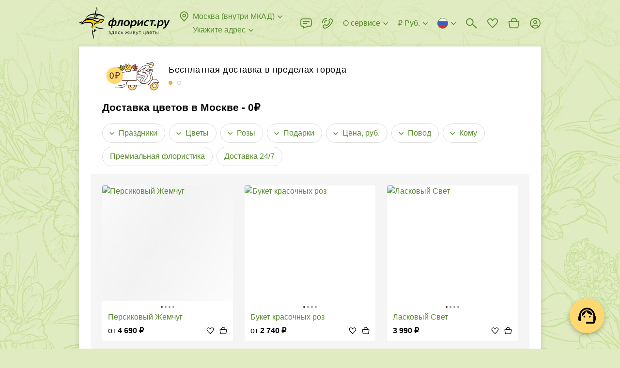

--- FILE ---
content_type: text/html; charset=utf-8
request_url: https://www.florist.ru/
body_size: 164409
content:
<!doctype html>
        <html lang="ru" translate="no" >
        <head itemscope itemtype="http://schema.org/WPHeader">
            <meta http-equiv="X-UA-Compatible" content="IE=edge" /><meta charSet="utf-8" /><meta name="viewport" content="width=device-width, initial-scale=1"><title data-rh="true" itemprop="headline">Доставка цветов в Москве, заказать и купить букеты цветов с бесплатной доставкой - ФЛОРИСТ.РУ</title><meta data-rh="true" name="theme-color" content="#CF8B54"/><meta data-rh="true" name="apple-mobile-web-app-title" content="Флорист.ру"/><meta data-rh="true" name="application-name" content="Florist.ru"/><meta data-rh="true" name="mobile-web-app-capable" content="yes"/><meta data-rh="true" name="msapplication-TileColor" content="#00a300"/><meta data-rh="true" name="msapplication-TileImage" content="/144x144.png"/><meta data-rh="true" name="description" itemprop="description" content="Доставка цветов в Москве. ✔ Купить цветы с доставкой на дом. Всегда свежие цветы недорого. ✔ Более 300 готовых композиций. 19 лет успешной работы в 150 странах мира и 1100 городов России. Привезем 100% вовремя! Гарантия качества. +7 (495) 169-95-55, +7 (495) 727-14-06. ФЛОРИСТ.РУ"/><meta data-rh="true" property="og:title" content="Флорист.ру"/><meta data-rh="true" property="og:type" content="website"/><meta data-rh="true" property="og:url" content=""/><meta data-rh="true" property="og:image" content="/1200x1200.jpg"/><meta data-rh="true" property="og:site_name" content="Florist.ru"/><meta data-rh="true" property="og:description" content="Доставка цветов в Москве. ✔ Купить цветы с доставкой на дом. Всегда свежие цветы недорого. ✔ Более 300 готовых композиций. 19 лет успешной работы в 150 странах мира и 1100 городов России. Привезем 100% вовремя! Гарантия качества. +7 (495) 169-95-55, +7 (495) 727-14-06. ФЛОРИСТ.РУ"/><meta data-rh="true" name="twitter:card" content="summary"/><meta data-rh="true" name="twitter:site" content="@florist_ru"/><meta data-rh="true" name="robots" content="index, follow"/><link data-rh="true" rel="preconnect" href="https://cdn.florist.ru"/><link data-rh="true" rel="preconnect" href="https://www.googletagmanager.com"/><link data-rh="true" rel="preconnect" href="https://mc.yandex.ru"/><link data-rh="true" rel="apple-touch-icon-precomposed" sizes="57x57" href="/57x57.png"/><link data-rh="true" rel="apple-touch-icon-precomposed" sizes="114x114" href="/114x114.png"/><link data-rh="true" rel="apple-touch-icon-precomposed" sizes="72x72" href="/72x72.png"/><link data-rh="true" rel="apple-touch-icon-precomposed" sizes="144x144" href="/144x144.png"/><link data-rh="true" rel="apple-touch-icon-precomposed" sizes="120x120" href="/120x120.png"/><link data-rh="true" rel="apple-touch-icon-precomposed" sizes="152x152" href="/152x152.png"/><link data-rh="true" rel="icon" type="image/x-icon" href="/favicon.ico" sizes="16x16"/><link data-rh="true" rel="icon" type="image/png" href="/32x32.png" sizes="32x32"/><link data-rh="true" rel="alternate" href="https://www.florist.ru" hrefLang="ru"/><link data-rh="true" rel="alternate" href="https://www.florist.ru/en" hrefLang="en"/><link data-rh="true" rel="alternate" href="https://www.florist.ru/kk" hrefLang="kk"/><link data-rh="true" rel="canonical" href="https://www.florist.ru"/><link data-rh="true" rel="preload" href="https://cdn2.florist.ru/f/get/content/bouquet-list/0a/e2/_938a3011a96317f98bad4c1e0b37/180x180/647da15e4ce35.jpg?quality=90&amp;fmt=avif,webp" imageSrcSet="https://cdn2.florist.ru/f/get/content/bouquet-list/0a/e2/_938a3011a96317f98bad4c1e0b37/180x180/647da15e4ce35.jpg?quality=90&amp;fmt=avif,webp, https://cdn2.florist.ru/f/get/content/bouquet-list/0a/e2/_938a3011a96317f98bad4c1e0b37/360x360/647da15e4ce35.jpg?quality=90&amp;fmt=avif,webp 2x" as="image" media="(max-width: 991px)" type="image/webp" fetchPriority="high"/><link data-rh="true" rel="preload" href="https://cdn2.florist.ru/f/get/content/bouquet-list/0a/e2/_938a3011a96317f98bad4c1e0b37/270x270/647da15e4ce35.jpg?quality=90&amp;fmt=avif,webp" as="image" media="(min-width: 992px)" type="image/webp" fetchPriority="high"/><link data-chunk="client" rel="preload" as="script" href="/static/js/client.0de7ce5d.js.br"><link data-chunk="product" rel="preload" as="script" href="/static/js/product.478ab256.chunk.js.br"><style>.UrSU9fUF{position:fixed;left:0;top:0;right:0;z-index:1000;bottom:-40px;padding-bottom:40px;visibility:hidden;opacity:0}._3PjIt-dd{visibility:visible;opacity:1}._3PjIt-dd ._3mwYspNr{visibility:visible;opacity:1}._3mwYspNr{overflow-y:scroll;display:-webkit-flex;display:-moz-box;display:flex;-webkit-align-items:flex-start;-moz-box-align:start;align-items:flex-start;height:100vh;padding:30px 60px;background:rgba(0,0,0,.7);visibility:hidden;opacity:0}.fgVfrkoO{background:0 0}.zZOw3-XD{-webkit-transition:visibility .3s ease,opacity .3s ease;-moz-transition:visibility .3s ease,opacity .3s ease;transition:visibility .3s ease,opacity .3s ease}@media(max-width:991px){.zZOw3-XD{-webkit-transition:none;-moz-transition:none;transition:none}}@media(max-width:991px){._3mwYspNr{padding:52px 16px}}._3Lh_Kq4t{position:relative;z-index:10;width:100%;max-width:407px;padding:24px 24px;margin:auto;background-color:#fff;-webkit-box-shadow:0 2px 8px rgba(0,0,0,.2);box-shadow:0 2px 8px rgba(0,0,0,.2);border-radius:8px}._2bAs1Lwk{margin:0 auto}@media(max-width:991px){._3Lh_Kq4t{padding:16px 16px}}.Ql7EnxXG{max-width:580px}@media(max-width:991px){.Ql7EnxXG{max-width:407px}}._2DwFPBgZ{max-width:500px}._2ydEyHLD{-webkit-align-self:center;align-self:center;max-width:391px}._1hdAs7iy{-webkit-align-self:center;align-self:center;max-width:375px}._25ugmq2V{-webkit-align-self:center;align-self:center}@media(max-width:991px){._25ugmq2V{-webkit-align-self:flex-end;align-self:flex-end;min-height:0;max-width:none;-webkit-box-shadow:0 -2px 10px rgba(0,0,0,.07);box-shadow:0 -2px 10px rgba(0,0,0,.07);border-radius:8px 8px 0 0}}._2GIdkMFC{max-width:600px}@media(max-width:991px){._2GIdkMFC{max-width:407px}}.gMCb9N6J{max-width:600px}._2oWe3L-Q{max-width:600px}@media(max-width:991px){._2oWe3L-Q{max-width:100%}}._2oWe3L-Q iframe{width:100%;height:600px}.Ge8oetmG{max-width:424px}@media(max-width:991px){.Ge8oetmG{max-width:392px}}._38FVPKRq{max-width:800px;max-width:-webkit-calc(100vh - 30px * 2);max-width:-moz-calc(100vh - 30px * 2);max-width:calc(100vh - 30px * 2)}@media(max-width:991px){._38FVPKRq{max-width:-webkit-calc(100vh - 52px * 2);max-width:-moz-calc(100vh - 52px * 2);max-width:calc(100vh - 52px * 2)}}._1RmQqpbZ{max-width:738px}.Dsx2aVmj{max-width:960px}._3WFkLyhj{position:absolute;right:-36px;top:0;z-index:10;cursor:pointer;padding:12px;margin:-12px}@media(max-width:991px){._3WFkLyhj{right:0;top:-36px;padding:8px;margin:-8px}}._9bAWtHKt{width:24px;height:24px;fill:#ddd}._3WFkLyhj:hover ._9bAWtHKt{fill:#fff}.e1830xS-{display:block;font-size:20px;line-height:24px;font-weight:700;margin:0 40px 24px 0}._2BbSdjGU{font-size:0;margin:0 -8px}._1Xjo52uf{display:inline-block;width:50%;padding:0 8px}:export{desktopModalMargin:30px 60px;mobileModalMargin:52px 16px;desktopModalPadding:24px 24px;mobileModalPadding:16px 16px}html{height:100%}html *{max-height:1000000px;vertical-align:top;-webkit-box-sizing:border-box;-moz-box-sizing:border-box;box-sizing:border-box}html :after,html :before{vertical-align:top;-webkit-box-sizing:border-box;-moz-box-sizing:border-box;box-sizing:border-box}body{overflow-y:scroll;position:relative;min-width:320px;width:100%;height:100%;color:#000;font-size:16px;line-height:24px;font-family:"Trebuchet MS","Helvetica Neue",sans-serif;padding:0;margin:0;background-color:#e0ebc1;background-image:url(/static/media/background.b3ee91f6.webp);background-repeat:repeat;background-position:0 0}@media(max-width:991px){body{background:#fff}}#root{display:-webkit-flex;display:-moz-box;display:flex;-webkit-flex-direction:column;-moz-box-orient:vertical;-moz-box-direction:normal;flex-direction:column}p{font-size:16px;line-height:24px;text-indent:0;padding:0;margin:0 0 22px}table{margin:0 0 1.5em;border-collapse:collapse}table td{padding:0}:focus{outline:0}img{padding:0;margin:0;border:0}form{margin:0}h1,h2,h3,h4,h5,h6{padding:0;margin:0}ul{margin:0 0 10px 20px;padding:0}ul li{padding:0;list-style:none}ol{margin:0 0 10px 20px;padding:0}ol li{padding:0 0 0 16px}input,select,textarea{color:#000;font-size:16px;font-family:"Trebuchet MS","Helvetica Neue",sans-serif;padding:0;margin:0;background:0 0;border:0}::-webkit-input-placeholder{color:#828282}::-moz-placeholder{color:#828282}:-ms-input-placeholder{color:#828282}::-ms-input-placeholder{color:#828282}::placeholder{color:#828282}textarea{overflow:auto}button{color:#000;font-family:"Trebuchet MS","Helvetica Neue",sans-serif;padding:0;margin:0;background:0 0;border:0}button:disabled{cursor:default}.link,a{color:#5a8d30;text-decoration:none;cursor:pointer}.link:hover,a:hover{color:#ffac21;text-decoration:none}a.link-as-text,a[href^="tel:"]:not(.link-underline,.link){color:#000;text-decoration:none}a.link-as-text:hover,a[href^="tel:"]:not(.link-underline,.link):hover{color:#000;text-decoration:none}a[href^="tel:"]{white-space:nowrap}.img-contain,.img-cover{position:absolute;left:0;top:0;width:100%;height:100%}.img-cover{-o-object-fit:cover;object-fit:cover}.img-contain{-o-object-fit:contain;object-fit:contain}.title{display:block;font-size:21px;line-height:24px;font-weight:700;margin-bottom:21px}@media(max-width:991px){.title{margin-bottom:16px}}.title span{display:inline-block;font-size:32px;margin-top:-1px;margin-bottom:1px}@media(max-width:991px){.title span{font-size:28px;margin-top:0;margin-bottom:0}}.subtitle{display:block;font-size:18px;line-height:22px;font-weight:700;margin-bottom:20px}@media(max-width:991px){.subtitle{margin-bottom:16px}}.link-underline{overflow:hidden;position:relative;color:#5a8d30;font-size:16px;line-height:1.5;white-space:nowrap;text-overflow:ellipsis;cursor:pointer;-webkit-box-shadow:0 1px 0 0 rgba(90,141,48,.5);box-shadow:0 1px 0 0 rgba(90,141,48,.5)}.link-underline:hover{-webkit-box-shadow:0 1px 0 0 rgba(255,172,33,.5);box-shadow:0 1px 0 0 rgba(255,172,33,.5)}.link-underline_grey{color:#828282;-webkit-box-shadow:0 1px 0 0 rgba(130,130,130,.5);box-shadow:0 1px 0 0 rgba(130,130,130,.5)}.link-underline:hover{color:#ffac21;-webkit-box-shadow:0 1px 0 0 rgba(255,172,33,.5);box-shadow:0 1px 0 0 rgba(255,172,33,.5)}.link-underline_wrap{white-space:normal}@media(max-width:991px){body.is-locked-by-mobile-menu{overflow:hidden}body.is-locked-by-mobile-menu .__jivoMobileButton{pointer-events:none;opacity:0;visibility:hidden}}body.is-locked-by-modal{overflow:hidden;padding-right:17px}@media(max-width:991px){body.is-locked-by-modal{padding-right:0}body.is-locked-by-modal .social-fixed,body.is-locked-by-modal>jdiv{display:none}}body.is-locked-by-modal .fixed-to-right{margin-right:17px}@media(max-width:991px){body.is-locked-by-modal .fixed-to-right{margin-right:0}}body.is-locked-by-modal #modal-overlay{display:block}@media(max-width:991px){body.is-locked-by-filter .social-fixed,body.is-locked-by-filter>jdiv{display:none}}#modal-overlay{display:none}body.full-error{background:#fff}.wrapper-back{position:absolute;top:96px;bottom:51px;left:50%;width:1248px;margin-left:-624px;background-color:#fff;border-radius:4px;-webkit-box-shadow:0 2px 12px 1px rgba(0,0,0,.1);box-shadow:0 2px 12px 1px rgba(0,0,0,.1)}@media(min-width:1600px){.wrapper-back{width:1542px;margin-left:-771px}}@media(max-width:1319px){.wrapper-back{width:954px;margin-left:-477px}}@media(max-width:991px){.wrapper-back{display:none}}hr{height:22px;margin:0;border-width:0}@media(max-width:991px){.divider-inner{height:30px;margin-left:-16px;margin-right:-16px;background-color:#f5f5f5}}.btn{overflow:hidden;position:relative;display:inline-block;min-height:48px;color:#000;font-size:16px;line-height:1.5;font-weight:700;text-align:center;white-space:nowrap;cursor:pointer;padding:12px 32px;background-color:#ffd96f;border-radius:4px;-webkit-transition:background-color .1s ease,opacity .1s ease;-moz-transition:background-color .1s ease,opacity .1s ease;transition:background-color .1s ease,opacity .1s ease}.btn_wrap{white-space:normal}@media(max-width:991px){.btn{padding-left:12px;padding-right:12px}}.btn:hover,.btn_active{color:#000;background-color:#ffac21}.btn:disabled{color:rgba(0,0,0,.55);background-color:#f2f2f2;cursor:default}.btn_wide{width:100%}.btn_has_icon{padding-left:47px;padding-right:47px}.btn_light{padding:11px 31px;background-color:transparent;border:1px solid #ddd}@media(max-width:991px){.btn_light{padding-left:11px;padding-right:11px}}.btn_light:not(:disabled):hover{border-color:#828282;background-color:transparent}.btn_dark{color:#fff;background-color:#000}.btn_dark:not(:disabled):hover{color:#fff;background-color:#000;opacity:.8}.btn_sm{padding:7px 43px;min-height:initial}@media(max-width:991px){.btn_sm{padding-left:11px;padding-right:11px}}.btn_mini{min-height:40px;padding:8px 32px}@media(max-width:991px){.btn_mini{padding-left:11px;padding-right:11px}}.btn_micro{min-height:34px;line-height:20px;padding:8px 16px}.btn_icon{position:absolute;left:11px;top:50%;width:24px;height:24px;margin-top:-12px}.btn_change{min-height:40px;color:#5a8d30;font-weight:400;padding:7px 23px}@media(max-width:991px){.btn_change{padding-left:11px;padding-right:11px}}.mb-0{margin-bottom:0}.word-break{word-break:break-all}.no-wrap{white-space:nowrap}.font-weight-normal{font-weight:400}.lowercase{text-transform:lowercase}._2CK2HeZB{position:absolute;top:0;right:0;bottom:0;left:0}._3ysYa_61{background-color:#f5f5f5}._2bNCncDm{background-color:#fff}._1H2-vkHM{position:absolute;top:0;right:0;bottom:0;left:0;-webkit-animation:_2CK2HeZB 1.5s infinite ease;-moz-animation:_2CK2HeZB 1.5s infinite ease;animation:_2CK2HeZB 1.5s infinite ease}._1H2-vkHM:before{content:"";position:absolute;top:-150%;right:-150%;bottom:-150%;left:-150%;background:-webkit-gradient(linear,left top,right top,color-stop(25%,transparent),color-stop(50%,rgba(0,0,0,.05)),color-stop(75%,transparent));background:-webkit-linear-gradient(left,transparent 25%,rgba(0,0,0,.05) 50%,transparent 75%);background:-moz-linear-gradient(left,transparent 25%,rgba(0,0,0,.05) 50%,transparent 75%);background:linear-gradient(to right,transparent 25%,rgba(0,0,0,.05) 50%,transparent 75%);-webkit-transform:rotate(30deg);-moz-transform:rotate(30deg);-ms-transform:rotate(30deg);transform:rotate(30deg)}@-webkit-keyframes _2CK2HeZB{0%{-webkit-transform:translateX(-150%);transform:translateX(-150%)}100%{-webkit-transform:translateX(150%);transform:translateX(150%)}}@-moz-keyframes _2CK2HeZB{0%{-moz-transform:translateX(-150%);transform:translateX(-150%)}100%{-moz-transform:translateX(150%);transform:translateX(150%)}}@keyframes _2CK2HeZB{0%{-webkit-transform:translateX(-150%);-moz-transform:translateX(-150%);transform:translateX(-150%)}100%{-webkit-transform:translateX(150%);-moz-transform:translateX(150%);transform:translateX(150%)}}._1XgcWNDn{display:none}@media(max-width:991px){._1XgcWNDn{position:fixed;left:0;top:0;right:0;z-index:100;display:block;height:64px;background-color:#fff}}._1caUpeaO{display:none}@media(max-width:991px){._1caUpeaO{display:block;height:64px}}._1y6xgA-4{display:table;width:100%;z-index:120;padding:0 15px 0 90px;background:#f6f6f6 url(/static/media/background.6a58a83a.webp) repeat-x 0;background-size:auto 100%}.iDMH9y0p{position:absolute;left:5px;top:50%;width:25px;height:25px;cursor:pointer;padding:5px;margin-top:-12px}._8bjOA9ik{width:15px;height:15px;fill:#000}._1CuRxygr{overflow:hidden;position:absolute;left:38px;top:50%;width:40px;height:40px;margin-top:-20px;background-color:#fff;border-radius:10px;-webkit-box-shadow:1px 1px 5px rgba(0,0,0,.15);box-shadow:1px 1px 5px rgba(0,0,0,.15)}.PiM-Ggza{position:absolute;left:0;top:0;display:block;width:40px;height:40px;-webkit-transform:scale(.8);-moz-transform:scale(.8);-ms-transform:scale(.8);transform:scale(.8)}._4CPSmBWY{display:table-cell;height:64px;color:#000;font-size:15px;line-height:20px;letter-spacing:.02em;vertical-align:middle;padding:3px 0 1px}._37s8GMrn{display:table-cell;width:1%;vertical-align:middle;padding-left:15px}._3OgML3eR{display:block;color:#000;font-size:13px;line-height:20px;letter-spacing:.02em;text-transform:uppercase;white-space:nowrap;cursor:pointer;padding:5px 12px;margin-top:2px;background-color:#ffd96f;border-radius:4px}._3OgML3eR:hover{color:#000;text-decoration:none}._1X8OKWAg{-webkit-transform:translate(-21px);-moz-transform:translate(-21px);-ms-transform:translate(-21px);transform:translate(-21px);-webkit-animation:Y6tOiWnM 2s ease-out forwards;-moz-animation:Y6tOiWnM 2s ease-out forwards;animation:Y6tOiWnM 2s ease-out forwards}@-webkit-keyframes Y6tOiWnM{25%{-webkit-transform:translate(-21px);transform:translate(-21px)}50%{-webkit-transform:translate(9px);transform:translate(9px)}75%{-webkit-transform:translate(-3px);transform:translate(-3px)}100%{-webkit-transform:translate(0);transform:translate(0)}}@-moz-keyframes Y6tOiWnM{25%{-moz-transform:translate(-21px);transform:translate(-21px)}50%{-moz-transform:translate(9px);transform:translate(9px)}75%{-moz-transform:translate(-3px);transform:translate(-3px)}100%{-moz-transform:translate(0);transform:translate(0)}}@keyframes Y6tOiWnM{25%{-webkit-transform:translate(-21px);-moz-transform:translate(-21px);transform:translate(-21px)}50%{-webkit-transform:translate(9px);-moz-transform:translate(9px);transform:translate(9px)}75%{-webkit-transform:translate(-3px);-moz-transform:translate(-3px);transform:translate(-3px)}100%{-webkit-transform:translate(0);-moz-transform:translate(0);transform:translate(0)}}._2DsdVZQ1{display:-webkit-flex;display:-moz-box;display:flex;-webkit-align-items:center;-moz-box-align:center;align-items:center;font-size:0;color:#5a8d30;fill:#5a8d30;white-space:nowrap;cursor:pointer}._2DsdVZQ1:hover{color:#ffac21;fill:#ffac21}._2DsdVZQ1:hover ._2veqIx5w{stroke:#ffac21}._3Vy_6nka{display:inline-block;width:24px;height:24px;margin-left:-3px;margin-right:6px}._3APPs71Z{overflow:hidden;display:inline-block;max-width:-webkit-calc(100% - 27px - 16px);max-width:-moz-calc(100% - 27px - 16px);max-width:calc(100% - 27px - 16px);font-size:16px;line-height:1.5;text-overflow:ellipsis}._2veqIx5w{display:inline-block;width:16px;height:16px;fill:none;stroke:#5a8d30;margin:4px -3px 4px 3px}._2QrVy1S{position:relative;padding-top:8px}._3DTExQZT{padding-top:0}._3DTExQZT ._8oy8bOeK{display:none}.uqBAmwTu{position:relative;width:100%;font-size:16px;padding:14px 15px;background-color:#fff;border:1px solid #d4d4d4;border-radius:4px}._2HR5g0O0{padding-right:54px}._1sEEviq9{padding-left:43px}._1IN1ksHK{padding-right:40px}._3XxM1LkQ:not(._3LmlFHJb),.uqBAmwTu:focus:not(._3LmlFHJb){border-color:#000}._3XxM1LkQ:not(._3LmlFHJb),.uqBAmwTu:focus:not(._3LmlFHJb){border-color:#000}._3XxM1LkQ+._1ArxTEKa,.uqBAmwTu:focus+._1ArxTEKa{fill:#000}._3LmlFHJb{border-color:#e3352a}._1iDN3Oow{color:#828282;background-color:#fafafa;border-color:#d4d4d4}._3tIgRYWS{position:absolute;top:50%;-webkit-transition:fill .1s ease;-moz-transition:fill .1s ease;transition:fill .1s ease}._1ArxTEKa{left:0;width:24px;height:24px;fill:#d4d4d4;margin:-13px 12px -11px}._7fuOsOiM{width:16px;height:16px;right:50%;fill:#828282;margin:-9px -6px -7px}._7fuOsOiM:hover{fill:#000}._3WlsgT4d{position:absolute;right:0;top:0;z-index:5;width:40px;height:100%;cursor:pointer}textarea.uqBAmwTu{min-height:68px;resize:vertical}._8oy8bOeK{position:relative;display:block}._1o84BKy2{overflow:hidden;position:absolute;left:0;top:15px;z-index:1;display:block;color:#828282;font-size:16px;line-height:20px;white-space:nowrap;text-overflow:ellipsis;margin:0 16px;pointer-events:none}.pGj9qSYz{white-space:normal}._3xozbPyM{position:absolute;right:0;top:0;z-index:10;width:55px;height:100%;fill:#828282;cursor:pointer;-webkit-transition:fill .1s ease;-moz-transition:fill .1s ease;transition:fill .1s ease}._3xozbPyM:hover{fill:#000}._2cS2Segu{position:absolute;left:50%;top:50%;width:24px;height:24px;margin:-13px 0 0 -13px}._3Xv-0BH4,._8oy8bOeK .uqBAmwTu:focus+._1o84BKy2{top:-7px;font-size:12px;line-height:16px;padding:0 6px;margin:0 10px;background-color:#fff;border-radius:3px}._3LmlFHJb+._1o84BKy2{color:#e3352a}.qmbVygMp{display:block;color:#e3352a;font-size:12px;line-height:16px;margin:4px 16px 0}.MUtFSO78{margin-left:36px;margin-right:0}._4U_dPHMz{position:relative;display:-webkit-flex;display:-moz-box;display:flex;-webkit-justify-content:center;-moz-box-pack:center;justify-content:center;-webkit-align-items:center;-moz-box-align:center;align-items:center;min-height:24px}._2V70KP-x::-webkit-file-upload-button{display:none}._2fta1S1e{display:none}._2fta1S1e:checked+._2Z15FFUE{display:none}._2fta1S1e:checked+._2Z15FFUE+._2Co4dbkU{display:block}._2fta1S1e:checked+.UEyKs_9O:before{border-color:#5a8d30}._2fta1S1e:checked+.UEyKs_9O:after{content:"";background-color:#5a8d30}._1zXA0QMS{position:relative;display:inline-block;padding-left:36px;-webkit-user-select:none;-moz-user-select:none;-ms-user-select:none;user-select:none;cursor:pointer}._2q80G9EV{color:#828282}._2q80G9EV ._2Co4dbkU{fill:#d4d4d4}._1NeZY3vp{display:inline-block;font-size:16px;line-height:1.5}._1-8hbj-L{position:absolute;left:0;top:0;width:24px;height:24px}._2Z15FFUE{fill:#d4d4d4}._2Co4dbkU{display:none;fill:#5a8d30}.UEyKs_9O:after,.UEyKs_9O:before{position:absolute;left:50%;top:50%;border-radius:50%}.UEyKs_9O:before{content:"";width:20px;height:20px;margin:-10px 0 0 -10px;border:2px solid #d4d4d4}.UEyKs_9O:after{width:10px;height:10px;margin:-5px 0 0 -5px;background-color:#d4d4d4}.RJr_5MXe{position:relative;overflow:hidden;display:inline-block}._3-DS9J8W{display:none}._3-DS9J8W:checked+.u7NFaboN{background-color:#5a8d30}._3-DS9J8W:checked+.u7NFaboN:before{-webkit-transform:translateX(16px);-moz-transform:translateX(16px);-ms-transform:translateX(16px);transform:translateX(16px)}.u7NFaboN{position:relative;display:block;width:36px;height:20px;cursor:pointer;background-color:#d4d4d4;border-radius:10px;-webkit-transition:background-color .2s ease;-moz-transition:background-color .2s ease;transition:background-color .2s ease}.u7NFaboN:before{content:"";position:absolute;left:2px;top:50%;width:16px;height:16px;margin-top:-8px;background-color:#fff;border-radius:50%;-webkit-transition:-webkit-transform .2s ease;transition:-webkit-transform .2s ease;-moz-transition:transform .2s ease,-moz-transform .2s ease;transition:transform .2s ease;transition:transform .2s ease,-webkit-transform .2s ease,-moz-transform .2s ease}._3FuDeR5e{display:block;color:#e3352a;font-size:12px;line-height:16px;margin:4px 0 0 36px}._1XQPLQsm{display:-webkit-flex;display:-moz-box;display:flex;font-size:0}._3M2T4lJS{-webkit-flex:1;-moz-box-flex:1;flex:1}._20Qak39-{position:relative}._5Ljgw38O{position:relative;font-size:0;border:1px solid #d4d4d4;border-radius:4px}.dZPIE86I{border-color:#000}._1-S_WHHQ{color:#828282;background-color:#fafafa;border-color:#d4d4d4}._20AMnaIv{display:-webkit-flex;display:-moz-box;display:flex}._142ZoYXD{visibility:hidden}._1LV5g-im{display:inline-block;height:28px;padding:2px 6px 2px 6px;margin:-2px 4px -2px -6px;border-radius:4px}._1LV5g-im:hover{background-color:rgba(0,0,0,.05)}._2aNDMj_0{margin:6px 0 5px}.CrGP11dH{display:inline-block;width:16px;height:16px;stroke:#000;margin:4px 4px 4px 0}.ZgTG9GjQ{display:inline-block;white-space:nowrap;cursor:pointer;padding:12px 2px 11px 15px;border-radius:4px 0 0 4px}.r_VmE6DX{display:inline-block;font-size:16px;line-height:24px;-webkit-user-select:none;-moz-user-select:none;-ms-user-select:none;user-select:none}._1QQyxTWr{display:inline-block}.R4wknGtU{-webkit-flex:1;-moz-box-flex:1;flex:1;display:inline-block;font-size:16px;padding:14px 15px 14px 2px;width:100%}._2Fmul1ND{overflow:hidden;position:absolute;left:-1px;right:-1px;top:100%;z-index:100;margin-top:8px;background-color:#fff;border-radius:4px;-webkit-box-shadow:0 2px 12px 1px rgba(0,0,0,.2);box-shadow:0 2px 12px 1px rgba(0,0,0,.2);opacity:0;visibility:hidden;-webkit-transform:scale(1,0);-moz-transform:scale(1,0);-ms-transform:scale(1,0);transform:scale(1,0);-webkit-transform-origin:50% 0;-moz-transform-origin:50% 0;-ms-transform-origin:50% 0;transform-origin:50% 0}@media(max-width:991px){._2jvlk0uL{background-color:#fff}}._1ky-ZEJ6{-webkit-transition:opacity .2s ease,visibility .2s ease,-webkit-transform .2s ease;transition:opacity .2s ease,visibility .2s ease,-webkit-transform .2s ease;-moz-transition:opacity .2s ease,visibility .2s ease,transform .2s ease,-moz-transform .2s ease;transition:opacity .2s ease,visibility .2s ease,transform .2s ease;transition:opacity .2s ease,visibility .2s ease,transform .2s ease,-webkit-transform .2s ease,-moz-transform .2s ease}@media(max-width:991px){._1ky-ZEJ6{-webkit-transition:none;-moz-transition:none;transition:none}}.wiP2yCdn{opacity:1;visibility:visible;-webkit-transform:scale(1,1);-moz-transform:scale(1,1);-ms-transform:scale(1,1);transform:scale(1,1)}.H4dUkFuh{width:100%;font-size:16px;padding:11px 44px 12px 16px;border-bottom:1px solid rgba(0,0,0,.1)}._1I63Wnel{position:absolute;right:0;top:0;width:44px;height:43px;cursor:pointer}.FtONKf5u{position:absolute;left:50%;top:50%;width:16px;height:16px;fill:#828282;margin:-9px 0 0 -8px}._1I63Wnel:hover svg{fill:#000}._3XeLE3jX{overflow-x:hidden;overflow-y:auto;max-height:240px}@media(max-width:991px){._3XeLE3jX{max-height:120px}}._2PeKkZay{display:-webkit-flex;display:-moz-box;display:flex;-webkit-justify-content:space-between;-moz-box-pack:justify;justify-content:space-between;font-size:0;cursor:pointer;padding:6px 10px}._2PeKkZay:hover{background-color:rgba(0,0,0,.05)}.D85lb2OL{display:inline-block;padding:0 6px}.IpdUcOu3{display:inline-block;font-size:13px;line-height:18px}._36JlEmU3{margin:3px 0 4px 6px}.jBNg6EUw{display:inline-block;width:16px;height:11px;background-image:url(/static/media/flags.54f6638b.png);background-repeat:no-repeat}.jBNg6EUw._3ORuA4b4{background-position:-16px 0}.jBNg6EUw._1Wew-b23{background-position:-32px 0}.jBNg6EUw._3qt7llb_{background-position:-48px 0}.jBNg6EUw.svs4ieCR{background-position:-64px 0}.jBNg6EUw._3O2IfoDR{background-position:-80px 0}.jBNg6EUw._24BGvzj2{background-position:-96px 0}.jBNg6EUw.R5qzYshu{background-position:-112px 0}.jBNg6EUw._13HMBsKr{background-position:-128px 0}.jBNg6EUw.mJ5fCd9F{background-position:-144px 0}.jBNg6EUw._1mxSpvRX{background-position:-160px 0}.jBNg6EUw.Ztn5pjp0{background-position:-176px 0}.jBNg6EUw._2YB_HTnE{background-position:-192px 0}.jBNg6EUw._2xkXP55M{background-position:-208px 0}.jBNg6EUw._3h_jx7T4{background-position:-224px 0}.jBNg6EUw._3z0sAl6o{background-position:-240px 0}.jBNg6EUw._32XJxul7{background-position:0 -11px}.jBNg6EUw._2JjYBP52{background-position:-16px -11px}.jBNg6EUw._1ve0I5Wp{background-position:-32px -11px}.jBNg6EUw._2WnfOBSD{background-position:-48px -11px}.jBNg6EUw._3n6z186C{background-position:-64px -11px}.jBNg6EUw._2we2QgAf{background-position:-80px -11px}.jBNg6EUw.oldnHDh9{background-position:-96px -11px}.jBNg6EUw._3nb6PnZD{background-position:-112px -11px}.jBNg6EUw._106xZjxK{background-position:-128px -11px}.jBNg6EUw._3YFqjJUd{background-position:-144px -11px}.jBNg6EUw._1ztZ5aqm{background-position:-160px -11px}.jBNg6EUw._1e-r4GOh{background-position:-176px -11px}.jBNg6EUw._2NEd3l87{background-position:-192px -11px}.jBNg6EUw._2rjgnTC3{background-position:-208px -11px}.jBNg6EUw._1xuNGqu8{background-position:-224px -11px}.jBNg6EUw._3nfEZMF9{background-position:-240px -11px}.jBNg6EUw.bwqzxgBW{background-position:0 -22px}.jBNg6EUw._2TYHBXPK{background-position:-16px -22px}.jBNg6EUw._3uUdLKCD{background-position:-32px -22px}.jBNg6EUw._3F6M3EkW{background-position:-48px -22px}.jBNg6EUw._2WcH-N5b{background-position:-64px -22px}.jBNg6EUw.GFF_AwZ5{background-position:-80px -22px}.jBNg6EUw._3gVctD2i{background-position:-96px -22px}.jBNg6EUw._3tJ69G5u{background-position:-112px -22px}.jBNg6EUw.eW1F-3iE{background-position:-128px -22px}.jBNg6EUw._2SkO49D_{background-position:-144px -22px}.jBNg6EUw.e1UqaltM{background-position:-160px -22px}.jBNg6EUw.Jtkl_0fS{background-position:-176px -22px}.jBNg6EUw._19X-oNOf{background-position:-192px -22px}.jBNg6EUw.lHn_jfW3{background-position:-208px -22px}.jBNg6EUw._96iFuXhh{background-position:-224px -22px}.jBNg6EUw._1IVFF7ty{background-position:-240px -22px}.jBNg6EUw._2g6DQHV1{background-position:0 -33px}.jBNg6EUw._2VKXvRAJ{background-position:-16px -33px}.jBNg6EUw._1q25ao5R{background-position:-32px -33px}.jBNg6EUw.Nm4Kgmk-{background-position:-48px -33px}.jBNg6EUw._3R3buobs{background-position:-64px -33px}.jBNg6EUw._1ibmAqdE{background-position:-80px -33px}.jBNg6EUw.tiv8Iuqt{background-position:-96px -33px}.jBNg6EUw._2fqx7K7M{background-position:-112px -33px}.jBNg6EUw.awa0LjWn{background-position:-128px -33px}.jBNg6EUw._1ZLBQZp-{background-position:-144px -33px}.jBNg6EUw._3VEm8gVQ{background-position:-160px -33px}.jBNg6EUw._3rm-iRaL{background-position:-176px -33px}.jBNg6EUw._3u5quS29{background-position:-192px -33px}.jBNg6EUw._3VmaCLT1{background-position:-208px -33px}.jBNg6EUw._1kL6c-yT{background-position:-224px -33px}.jBNg6EUw.wfpXugD8{background-position:-240px -33px}.jBNg6EUw._102VM_lS{background-position:0 -44px}.jBNg6EUw.eFV1rOoa{background-position:-16px -44px}.jBNg6EUw._29Tw9F1A{background-position:-32px -44px}.jBNg6EUw._2HOd6Sjy{background-position:-48px -44px}.jBNg6EUw._3Yh_oIzP{background-position:-64px -44px}.jBNg6EUw.UjphVRKF{background-position:-80px -44px}.jBNg6EUw._1LlaDe9s{background-position:-96px -44px}.jBNg6EUw.mY5R-nbg{background-position:-112px -44px}.jBNg6EUw._1TMjxX9U{background-position:-128px -44px}.jBNg6EUw._1YUepWre{background-position:-144px -44px}.jBNg6EUw._2ffElsMu{background-position:-160px -44px}.jBNg6EUw._1FI5jwZ9{background-position:-176px -44px}.jBNg6EUw._3NetEHxK{background-position:-192px -44px}.jBNg6EUw._2qxTwWX9{background-position:-208px -44px}.jBNg6EUw._1cht1OR2{background-position:-224px -44px}.jBNg6EUw._144s4VPt{background-position:-240px -44px}.jBNg6EUw._3qHJoMdl{background-position:0 -55px}.jBNg6EUw._3vyQzHrC{background-position:-16px -55px}.jBNg6EUw._3LcExNpI{background-position:-32px -55px}.jBNg6EUw._3VxgsClZ{background-position:-48px -55px}.jBNg6EUw._17VXSuEA{background-position:-64px -55px}.jBNg6EUw.rhqMKGZ0{background-position:-80px -55px}.jBNg6EUw._3eNl9o3D{background-position:-96px -55px}.jBNg6EUw.lXbx-UTC{background-position:-112px -55px}.jBNg6EUw._2Lfynwmj{background-position:-128px -55px}.jBNg6EUw._3qMa5EV4{background-position:-144px -55px}.jBNg6EUw._2ks8kK3i{background-position:-160px -55px}.jBNg6EUw._3Sn6bTB3{background-position:-176px -55px}.jBNg6EUw._1SEjZwSx{background-position:-192px -55px}.jBNg6EUw.qpr7kTeo{background-position:-208px -55px}.jBNg6EUw._2d3fnPPH{background-position:-224px -55px}.jBNg6EUw._3jnAwkEi{background-position:-240px -55px}.jBNg6EUw._6_e-H5eM{background-position:0 -66px}.jBNg6EUw._1sbAXGSE{background-position:-16px -66px}.jBNg6EUw.-KlX4xiv{background-position:-32px -66px}.jBNg6EUw._3CQnwyOQ{background-position:-48px -66px}.jBNg6EUw._3nSTNJHt{background-position:-64px -66px}.jBNg6EUw._20ON2c13{background-position:-80px -66px}.jBNg6EUw._31KI7k23{background-position:-96px -66px}.jBNg6EUw.it53Va_E{background-position:-112px -66px}.jBNg6EUw._389BrV6Z{background-position:-128px -66px}.jBNg6EUw.drbBh4Mr{background-position:-144px -66px}.jBNg6EUw._2fRmD2YY{background-position:-160px -66px}.jBNg6EUw._2h8HA-ml{background-position:-176px -66px}.jBNg6EUw._2BKJTzgC{background-position:-192px -66px}.jBNg6EUw._3c0OIyIM{background-position:-192px -66px}.jBNg6EUw._18aCWrCT{background-position:-208px -66px}.jBNg6EUw._3OR_0pEF{background-position:-224px -66px}.jBNg6EUw._3d38bTKW{background-position:-240px -66px}.jBNg6EUw.e9Lvyzjs{background-position:0 -77px}.jBNg6EUw._3SpL7S6d{background-position:-16px -77px}.jBNg6EUw._3mKtu7zY{background-position:-32px -77px}.jBNg6EUw._3w9UJmiP{background-position:-48px -77px}.jBNg6EUw._13Miy0dh{background-position:-64px -77px}.jBNg6EUw._2EB4XgvQ{background-position:-80px -77px}.jBNg6EUw.fmhNB1Ax{background-position:-96px -77px}.jBNg6EUw._32WMLCEX{background-position:-112px -77px}.jBNg6EUw._1pUSCbxL{background-position:-128px -77px}.jBNg6EUw._1MNGbWTt{background-position:-144px -77px}.jBNg6EUw._1V7vH1jG{background-position:-160px -77px}.jBNg6EUw._27nAiAo0{background-position:-176px -77px}.jBNg6EUw._3tVCdWzk{background-position:-192px -77px}.jBNg6EUw.nGa6Ch7O{background-position:-208px -77px}.jBNg6EUw._2vROPNus{background-position:-224px -77px}.jBNg6EUw.vJlV77pG{background-position:-240px -77px}.jBNg6EUw._2QfzBogn{background-position:0 -88px}.jBNg6EUw._1YtozYza{background-position:-16px -88px}.jBNg6EUw.pIMGJmKT{background-position:-32px -88px}.jBNg6EUw.DvL5x7m_{background-position:-48px -88px}.jBNg6EUw._2WztU2FG{background-position:-64px -88px}.jBNg6EUw._21qtJdwm{background-position:-80px -88px}.jBNg6EUw._2fdkZjQh{background-position:-96px -88px}.jBNg6EUw._2t5pE_xQ{background-position:-112px -88px}.jBNg6EUw._2y_GTmUK{background-position:-128px -88px}.jBNg6EUw._1EjKOrXQ{background-position:-144px -88px}.jBNg6EUw._2_pHW_6_{background-position:-160px -88px}.jBNg6EUw._3QXFm4M_{background-position:-176px -88px}.jBNg6EUw._3Q7ybgF7{background-position:-192px -88px}.jBNg6EUw._8QFMHhvf{background-position:-208px -88px}.jBNg6EUw._2f4qzP0W{background-position:-224px -88px}.jBNg6EUw._1KFqvkH_{background-position:-240px -88px}.jBNg6EUw._1BWt18ts{background-position:0 -99px}.jBNg6EUw.tEpN3qEK{background-position:-16px -99px}.jBNg6EUw._3x9oyNmo{background-position:-32px -99px}.jBNg6EUw._1mb1fSrr{background-position:-48px -99px}.jBNg6EUw._29uDOimn{background-position:-64px -99px}.jBNg6EUw._2sUPD0jD{background-position:-80px -99px}.jBNg6EUw.dUQlUbU3{background-position:-96px -99px}.jBNg6EUw._3MmLhupU{background-position:-112px -99px}.jBNg6EUw._2KyPpJCQ{background-position:-128px -99px}.jBNg6EUw._14iXqZ9h{background-position:-144px -99px}.jBNg6EUw.tYaWjAys{background-position:-160px -99px}.jBNg6EUw._3hMZsf7j{background-position:-176px -99px}.jBNg6EUw._1WeE-qQD{background-position:-192px -99px}.jBNg6EUw._29RP4CkT{background-position:-208px -99px}.jBNg6EUw.Ir4RO9Ld{background-position:-224px -99px}.jBNg6EUw.voKEnynw{background-position:-240px -99px}.jBNg6EUw._1hmL57kL{background-position:0 -110px}.jBNg6EUw.P4_JIWZx{background-position:-16px -110px}.jBNg6EUw._3OAaybuM{background-position:-32px -110px}.jBNg6EUw._3NxkOpUg{background-position:-48px -110px}.jBNg6EUw.pueJ8Ipx{background-position:-64px -110px}.jBNg6EUw._1LhDExeE{background-position:-80px -110px}.jBNg6EUw.ZE9QzJe1{background-position:-96px -110px}.jBNg6EUw._1qBnbw75{background-position:-112px -110px}.jBNg6EUw._1I_YkSk1{background-position:-128px -110px}.jBNg6EUw._3XySmLOW{background-position:-144px -110px}.jBNg6EUw._3cXN5MUT{background-position:-160px -110px}.jBNg6EUw._2fbfokU4{background-position:-176px -110px}.jBNg6EUw.GnNrAAZA{background-position:-192px -110px}.jBNg6EUw._1AQ1l8Fn{background-position:-208px -110px}.jBNg6EUw._269hdGEk{background-position:-224px -110px}.jBNg6EUw._1gAWhEJC{background-position:-240px -110px}.jBNg6EUw.bP6LSlfo{background-position:0 -121px}.jBNg6EUw._3bpmWAmi{background-position:-16px -121px}.jBNg6EUw._2xIQTmz7{background-position:-32px -121px}.jBNg6EUw._2YmfTUUg{background-position:-48px -121px}.jBNg6EUw._30_wxL8Z{background-position:-64px -121px}.jBNg6EUw._3cPeuHmV{background-position:-80px -121px}.jBNg6EUw.srUDV9TA{background-position:-96px -121px}.jBNg6EUw._3OSpSQic{background-position:-112px -121px}.jBNg6EUw._2lY1C0cM{background-position:-128px -121px}.jBNg6EUw._2VGBjzS-{background-position:-144px -121px}.jBNg6EUw.dg6CyN2e{background-position:-160px -121px}.jBNg6EUw._2qd74OiR{background-position:-176px -121px}.jBNg6EUw._3QB6U9lK{background-position:-192px -121px}.jBNg6EUw._3dtnm8tg{background-position:-208px -121px}.jBNg6EUw._2J-kT_wd{background-position:-224px -121px}.jBNg6EUw._1vxBE_bA{background-position:-240px -121px}.jBNg6EUw._3dMN464O{background-position:0 -132px}.jBNg6EUw.NnpRwRRH{background-position:-16px -132px}.jBNg6EUw._3k2EO4jr{background-position:-32px -132px}.jBNg6EUw.bLIr-JXA{background-position:-48px -132px}.jBNg6EUw._397HFY-s{background-position:-64px -132px}.jBNg6EUw._1phBk9lO{background-position:-80px -132px}.jBNg6EUw.CPEK2jYk{background-position:-96px -132px}.jBNg6EUw._1g0b-vRE{background-position:-112px -132px}.jBNg6EUw._1r1M7VKR{background-position:-128px -132px}.jBNg6EUw._1BEdDwFI{background-position:-144px -132px}.jBNg6EUw.J0Ymh5ZM{background-position:-160px -132px}.jBNg6EUw._3EnuDw5z{background-position:-176px -132px}.jBNg6EUw.p2K0yRxo{background-position:-192px -132px}.jBNg6EUw._6WK7aXMP{background-position:-208px -132px}.jBNg6EUw.k6fNj4ku{background-position:-224px -132px}.jBNg6EUw._2uNCMNbq{background-position:-240px -132px}.jBNg6EUw._1w4L3b-I{background-position:0 -143px}.jBNg6EUw._2EZ6qaNY{background-position:-16px -143px}.jBNg6EUw.BDJKtwSt{background-position:-32px -143px}.jBNg6EUw._374T1feW{background-position:-48px -143px}.jBNg6EUw._229jFq2m{background-position:-64px -143px}.jBNg6EUw.uhvNmG6w{background-position:-80px -143px}.jBNg6EUw._1ursFVSf{background-position:-96px -143px}.jBNg6EUw._1O2GmaJD{background-position:-112px -143px}.jBNg6EUw._18aJrcwm{background-position:-128px -143px}.jBNg6EUw._2QAJOEjm{background-position:-144px -143px}.jBNg6EUw.WbD3hPaa{background-position:-160px -143px}.jBNg6EUw.s_Kvx8z8{background-position:-176px -143px}.jBNg6EUw._1oVCiBd0{background-position:-192px -143px}.jBNg6EUw._1C6Ee60d{background-position:-208px -143px}.jBNg6EUw._3nEG5KBK{background-position:-224px -143px}.jBNg6EUw._1X4wJz4O{background-position:-240px -143px}.jBNg6EUw._2udqeEnp{background-position:0 -154px}.jBNg6EUw._1hO6HM0e,.jBNg6EUw._3Tb2QEH1{background-position:-16px -154px}.jBNg6EUw._2NcSBRGY{background-position:-32px -154px}.jBNg6EUw._1hw6Mug3{background-position:-48px -154px}.jBNg6EUw._2HbVOKGE{background-position:-64px -154px}.jBNg6EUw._2kb2kjJb{background-position:-80px -154px}.jBNg6EUw.vh2mkVNf{background-position:-96px -154px}.jBNg6EUw.NfhUdShP{background-position:-112px -154px}.jBNg6EUw._2C10Ji7B{background-position:-128px -154px}.jBNg6EUw._1i5UW9no{background-position:-144px -154px}.jBNg6EUw._1Ck2wc5h{background-position:-160px -154px}.jBNg6EUw._2dFDQPzF{background-position:-176px -154px}.jBNg6EUw._3Zx8uiIe{background-position:-192px -154px}.jBNg6EUw.ESNRgvva{background-position:-208px -154px}.jBNg6EUw._2h1kY1NH{background-position:-224px -154px}.jBNg6EUw._2YY-tyz4{background-position:-240px -154px}.jBNg6EUw._2oSHs5qk{background-position:0 -165px}.jBNg6EUw.jHxrSZIG{background-position:-16px -165px}.jBNg6EUw._1jmSMtDP{background-position:-32px -165px}.jBNg6EUw._2obyrgUY{background-position:-48px -165px}.jBNg6EUw._1mjDtY6y{background-position:-64px -165px}.jBNg6EUw._3X5zlCYs{background-position:-80px -165px}.jBNg6EUw._1Lpd4fty{background-position:-96px -165px}.jBNg6EUw._3Pm-407p{background-position:-112px -165px}.jBNg6EUw._28JjLWxx{background-position:-128px -165px}.jBNg6EUw.JgWCkQMj{background-position:-144px -165px}.jBNg6EUw._337r0WUy{background-position:-160px -165px}.jBNg6EUw._1C1A7xfH{background-position:-176px -165px}._2NXlDte5{position:absolute;right:0;top:0;z-index:11;margin:8px}.ony5TA-f{overflow:hidden;position:relative;display:-webkit-flex;display:-moz-box;display:flex;-webkit-flex-direction:column;-moz-box-orient:vertical;-moz-box-direction:normal;flex-direction:column;width:100%;font-size:16px;line-height:1.5;padding-bottom:9px;background-color:#fff;border-radius:4px}@media(max-width:991px){.ony5TA-f{-webkit-box-shadow:0 2px 12px 1px rgba(0,0,0,.2);box-shadow:0 2px 12px 1px rgba(0,0,0,.2)}}@media(min-width:992px){._28gsUeA5{-webkit-transition:-webkit-box-shadow .3s ease;transition:-webkit-box-shadow .3s ease;-moz-transition:box-shadow .3s ease;transition:box-shadow .3s ease;transition:box-shadow .3s ease,-webkit-box-shadow .3s ease}}@media(min-width:992px){._28gsUeA5:hover{-webkit-box-shadow:0 4px 24px 2px rgba(0,0,0,.1);box-shadow:0 4px 24px 2px rgba(0,0,0,.1)}}._3_gf3f0b{display:block;width:100%}@media(max-width:991px){._3_gf3f0b{color:#000}._3_gf3f0b:hover{color:#000}}._3AjAQ59h{position:relative;padding-top:88%}._3urszxSP{overflow:hidden}@media(max-width:991px){._3AjAQ59h{padding-top:0}}._1e3AG9c9{font-size:0;padding-top:88%}._1ICZ_WGW{position:absolute;left:0;top:0;right:0;bottom:0}@media(max-width:991px){._1ICZ_WGW{position:static;display:inline-block;font-size:0;min-width:100%;white-space:nowrap}}@media(max-width:991px){._3gUiExGz{-webkit-transition:all .2s ease;-moz-transition:all .2s ease;transition:all .2s ease}}.zuLA5cUR{position:absolute;left:0;top:0;right:0;bottom:0}._3vyt3kay{opacity:0;-webkit-transition:opacity .3s ease;-moz-transition:opacity .3s ease;transition:opacity .3s ease}._2_eZedlE{opacity:1}@media(max-width:991px){.zuLA5cUR{position:relative;display:inline-block;width:100%;opacity:0;margin-left:-100%;-webkit-transition:none;-moz-transition:none;transition:none}}@media(max-width:991px){.zuLA5cUR:first-child{z-index:5;margin-left:0;opacity:1}}@media(max-width:991px){._6c3IBhVL{margin-left:0;opacity:1}}@media(max-width:991px){.IgXfdESb{-webkit-transform-origin:0 50%;-moz-transform-origin:0 50%;-ms-transform-origin:0 50%;transform-origin:0 50%}}@media(max-width:991px){._3ynGvycv{-webkit-transform-origin:100% 50%;-moz-transform-origin:100% 50%;-ms-transform-origin:100% 50%;transform-origin:100% 50%}}._1I-L3CPN{width:100%}@media(max-width:991px){._1I-L3CPN{max-width:200px;margin:0 auto}}._3Eluqiay{overflow:hidden;position:relative;padding-top:88%}.AscYVkVH{position:absolute;top:0;right:0;left:0}._3tUnKQc5{bottom:0}.tKwv3utX{width:100%;height:100%;opacity:0;-o-object-fit:cover;object-fit:cover}._1_euqDtJ{-webkit-transition:opacity .3s ease;-moz-transition:opacity .3s ease;transition:opacity .3s ease}._3kafBPGj{opacity:1}._2TOzxDt7{position:relative;display:block;z-index:10;padding:12px 12px 4px;background-color:#fff}@media(max-width:991px){._2TOzxDt7{padding-top:11px;padding-bottom:3px}}._2S4u3d6d{padding-top:22px}@media(max-width:991px){._2S4u3d6d{padding-top:20px}}._2TOzxDt7:before{content:"";position:absolute;left:0;top:0;right:0;height:1px;background:-webkit-gradient(linear,left top,right top,from(white),color-stop(50%,#e5e5e5),to(white));background:-webkit-linear-gradient(left,#fff 0,#e5e5e5 50%,#fff 100%);background:-moz-linear-gradient(left,#fff 0,#e5e5e5 50%,#fff 100%);background:linear-gradient(90deg,#fff 0,#e5e5e5 50%,#fff 100%)}._2TtpI2OX:before{background:-webkit-gradient(linear,left top,right top,from(white),color-stop(50%,#cbcbcb),to(white));background:-webkit-linear-gradient(left,#fff 0,#cbcbcb 50%,#fff 100%);background:-moz-linear-gradient(left,#fff 0,#cbcbcb 50%,#fff 100%);background:linear-gradient(90deg,#fff 0,#cbcbcb 50%,#fff 100%)}@media(max-width:991px){._2TtpI2OX{line-height:16px}}._138TOWQq{position:absolute;right:0;bottom:0;margin-right:26px}@media(max-width:991px){._138TOWQq{margin-right:0}}.w9tsNRPD{position:absolute;right:0;bottom:0;z-index:5;width:34px;height:40px;fill:#000;font-size:0;cursor:pointer;padding:11px 12px 13px 6px}@media(max-width:991px){.w9tsNRPD{display:none}}.w9tsNRPD:hover{fill:#ffac21}.ZjbXDUr6{width:16px;height:16px}._1LOThEir{display:none;white-space:nowrap}._14TvSDmD{position:absolute;bottom:100%;left:12px;line-height:16px}._3JY3BA25{display:block}._3JY3BA25:first-letter{text-transform:uppercase}._2LImwTb0{overflow:hidden;text-overflow:ellipsis;white-space:nowrap}@media(max-width:991px){._3JY3BA25{min-height:16px;font-size:12px;line-height:16px}}._1KvrG3Aq{font-weight:700;padding-left:12px;margin-top:auto;margin-right:42px}@media(max-width:991px){._1KvrG3Aq{display:-webkit-flex;display:-moz-box;display:flex;-webkit-flex-direction:column;-moz-box-orient:vertical;-moz-box-direction:normal;flex-direction:column}}@media(max-width:991px){._3kBD7BUG{-webkit-order:2;-moz-box-ordinal-group:3;order:2;display:block}}._3fSA3j6j{color:#828282}._15f3cTe3{position:relative;display:inline-block;color:#000;font-size:12px;text-decoration:line-through;margin:4px 0 -4px 2px;opacity:.5}@media(max-width:991px){._15f3cTe3{-webkit-order:1;-moz-box-ordinal-group:2;order:1;display:block;line-height:16px;margin:0 0 -4px}}._15f3cTe3 .font-weight-normal{display:none}@media(max-width:991px){._15f3cTe3 .font-weight-normal{display:inline}}._1nUUMZv3{-webkit-box-shadow:0 2px 12px 1px rgba(0,0,0,.2);box-shadow:0 2px 12px 1px rgba(0,0,0,.2)}@media(max-width:991px){._1nUUMZv3{padding-bottom:0;border-radius:0;-webkit-box-shadow:none;box-shadow:none}._1nUUMZv3 ._3AjAQ59h:after{display:none}._1nUUMZv3 ._2TOzxDt7{padding:8px 0 2px;margin-top:0}._1nUUMZv3 ._2TOzxDt7:before{display:none}._1nUUMZv3 ._1KvrG3Aq{padding:0}._1nUUMZv3 ._138TOWQq{margin:-9px -12px}}@-webkit-keyframes _2tF5j2Jr{0%{-webkit-transform:translateX(-150%);transform:translateX(-150%)}100%{-webkit-transform:translateX(150%);transform:translateX(150%)}}@-moz-keyframes _2tF5j2Jr{0%{-moz-transform:translateX(-150%);transform:translateX(-150%)}100%{-moz-transform:translateX(150%);transform:translateX(150%)}}@keyframes _2tF5j2Jr{0%{-webkit-transform:translateX(-150%);-moz-transform:translateX(-150%);transform:translateX(-150%)}100%{-webkit-transform:translateX(150%);-moz-transform:translateX(150%);transform:translateX(150%)}}.TqcTDj-Q{display:inline-block;width:100%;height:20px;margin:2px 0;background-color:rgba(0,0,0,.1);border-radius:4px}._30GkIhPC{width:50%}._39386Gx9{width:100%}@media(max-width:991px){._1kYPQI-t{height:14px;margin:0 0 2px}}._2zV8n68T{padding:0 12px}.wfOeOu6_{position:absolute;top:0;right:0;bottom:0;left:0;z-index:10}@media(max-width:991px){.wfOeOu6_{display:none}}._3dKzZjEK{position:absolute;top:0;height:100%}.PCtF9qqP{overflow:hidden;position:relative;width:100%;padding-top:88%}.PCtF9qqP img{position:absolute;left:0;top:0;width:100%;height:auto}._1beM65us{position:absolute;left:50%;top:100%;font-size:0;z-index:20;margin-top:9px;-webkit-transform:translateX(-50%);-moz-transform:translateX(-50%);-ms-transform:translateX(-50%);transform:translateX(-50%)}@media(max-width:991px){._1UXlv8s5{display:none}}@media(max-width:991px){._1beM65us{margin-top:7px}}._1VckTJon{position:relative;display:inline-block;width:8px;height:8px}._1VckTJon:after{content:"";position:absolute;left:50%;top:50%;width:4px;height:4px;margin:-2px 0 0 -2px;background-color:rgba(0,0,0,.8);border-radius:8px;opacity:.5}._20ft33mT:after{opacity:1}.bb4MS8fG{position:relative;margin:-24px 0;padding:24px 0;max-height:-webkit-calc(100vh - 30px * 2);max-height:-moz-calc(100vh - 30px * 2);max-height:calc(100vh - 30px * 2)}@media(max-width:991px){.bb4MS8fG{margin:-16px 0;padding:16px 0;max-height:-webkit-calc(100vh - 52px * 2);max-height:-moz-calc(100vh - 52px * 2);max-height:calc(100vh - 52px * 2)}}@media screen and (max-height:320px){.bb4MS8fG{max-height:none}}._1bauQvmT{display:block;font-size:16px;line-height:1.5;text-align:center;padding:24px 0 0}@media(max-width:991px){._1bauQvmT{padding:16px 0 0}}._2-hf2Z7-{overflow-y:auto;max-height:-webkit-calc(100vh - 182px);max-height:-moz-calc(100vh - 182px);max-height:calc(100vh - 182px);padding-top:8px;margin:0 -24px -12px}@media(max-width:991px){._2-hf2Z7-{max-height:-webkit-calc(100vh - 218px);max-height:-moz-calc(100vh - 218px);max-height:calc(100vh - 218px);padding-top:0;margin:0 -16px -12px}}@media screen and (max-height:320px){._2-hf2Z7-{max-height:none}}._2ZTFcL34{position:relative;display:-webkit-flex;display:-moz-box;display:flex;font-size:0;padding:13px 24px 12px;cursor:pointer}@media(max-width:991px){._2ZTFcL34{padding:13px 16px}}._2ZTFcL34:before{content:"";position:absolute;top:0;right:0;left:0;border-top:1px solid #f5f5f5}._2ZTFcL34:first-child{padding-top:12px}._2ZTFcL34:first-child:before{display:none}@media(max-width:991px){._2ZTFcL34{padding-right:16px;padding-left:16px}}._2ZTFcL34:first-child{border-top-width:0}._2ZTFcL34:after{position:absolute;right:0;bottom:0;left:0;margin:0 24px;border-bottom:1px solid #f5f5f5}._2ZTFcL34:hover ._1sZ8iWv1{color:#ffac21}.eSkxaJzh{overflow:hidden;position:relative;display:inline-block;width:48px;height:48px;margin-right:12px;border-radius:3px}._2b3gfU6p{-webkit-flex:1;-moz-box-flex:1;flex:1;-webkit-align-self:center;align-self:center}._1sZ8iWv1{display:block;color:#5a8d30;font-size:16px;line-height:1.5}.-pSQr3io{display:block;color:#000;font-size:12px;line-height:16px;margin-bottom:3px;opacity:.5}._2tO09HVs{display:-webkit-flex;display:-moz-box;display:flex;-webkit-justify-content:space-between;-moz-box-pack:justify;justify-content:space-between;-webkit-align-items:flex-end;-moz-box-align:end;align-items:flex-end;margin:0 -6px}._2HSW37r1{display:inline-block;padding:0 6px}._3rI8g5Wv{color:#000;font-size:16px;line-height:1.5;opacity:.5}._3rI8g5Wv>span{padding-left:0;margin-right:0}[data-selected]{background-color:rgba(0,0,0,.05)}._1Q8mIuwn{position:relative;z-index:20}._2YVib886{position:absolute;top:0;right:40px;bottom:0;width:40px;pointer-events:none}._3x-tYRwa{display:block;font-size:16px;line-height:1.5;padding:12px 24px;margin:12px -24px -24px;border-top:1px solid #f5f5f5}@media(max-width:991px){._3x-tYRwa{padding:12px 16px;margin:12px -16px -16px}}._13lZnVlg{overflow:hidden;position:relative;height:66px}@media(max-width:991px){._13lZnVlg{height:60px}}@media(max-width:379px){._13lZnVlg{margin-left:-5px}}._3khkZKpb{width:188px}@media(max-width:991px){._3khkZKpb{width:150px}}@media(max-width:379px){._3khkZKpb{width:140px}}@media(max-width:334px){._3khkZKpb{width:135px}}._2pDJ_kyJ{width:157px}@media(max-width:991px){._2pDJ_kyJ{width:124px}}@media(max-width:379px){._2pDJ_kyJ{width:114px}}@media(max-width:334px){._2pDJ_kyJ{width:109px}}._2X-v1H7E{width:160px}@media(max-width:991px){._2X-v1H7E{width:126px}}@media(max-width:379px){._2X-v1H7E{width:118px}}@media(max-width:334px){._2X-v1H7E{width:113px}}._3NJMV2yd{position:absolute;left:0;top:0;width:54px;height:66px}@media(max-width:991px){._3NJMV2yd{top:9px;width:34px;height:42px}}@media(max-width:334px){._3NJMV2yd{top:12px;width:29px;height:36px}}._2lshUEy5{position:absolute;right:0;top:0;height:66px}@media(max-width:991px){._2lshUEy5{height:57px;margin-top:-1px}}@media(max-width:379px){._2lshUEy5{height:52px;margin-top:2px}}.vLm7HmOL{width:135px}@media(max-width:991px){.vLm7HmOL{width:116px}}@media(max-width:379px){.vLm7HmOL{width:106px}}._39lUhOOR{width:104px}@media(max-width:991px){._39lUhOOR{width:90px}}@media(max-width:379px){._39lUhOOR{width:80px}}.i65kwE3V{width:106px}@media(max-width:991px){.i65kwE3V{width:92px}}@media(max-width:379px){.i65kwE3V{width:84px}}._1xgYbIXI{position:relative;z-index:10;width:100%;max-width:1152px;margin:0 auto;z-index:100}@media(min-width:1600px){._1xgYbIXI{max-width:1446px}}@media(max-width:1319px){._1xgYbIXI{max-width:858px}}@media(max-width:991px){._1xgYbIXI{max-width:none;padding-left:16px;padding-right:16px}}@media(max-width:991px){._1xgYbIXI{position:fixed;left:0;top:0;right:0;z-index:100;background-color:#fff}}@media(max-width:1319px){._1xgYbIXI{max-width:954px}}@media(max-width:991px){._23ILhzBr{margin-top:64px}}._3P9ppV5Y{display:-webkit-flex;display:-moz-box;display:flex;-webkit-align-items:center;-moz-box-align:center;align-items:center;height:96px;padding-top:20px;padding-bottom:20px}@media(max-width:991px){._3P9ppV5Y{position:relative;height:60px;padding-top:0;padding-bottom:0}._3P9ppV5Y:before{content:"";position:absolute;left:-16px;right:-16px;bottom:0;border-bottom:1px solid #d4d4d4}}._3noiXC-2{display:inline-block;padding:10px;margin:-10px 14px -10px -10px}@media(max-width:1319px){._3noiXC-2{margin-right:10px}}@media(max-width:991px){._3noiXC-2{margin-right:0}}._36BqAHnx{display:none}@media(max-width:991px){._36BqAHnx{display:-webkit-flex;display:-moz-box;display:flex;-webkit-align-items:center;-moz-box-align:center;align-items:center;height:100%;cursor:pointer;padding-left:16px;padding-right:16px;margin-left:-16px}._31IpobBg{position:relative;width:24px;height:24px}._31IpobBg span{position:absolute;left:50%;top:50%;width:18px;height:2px;display:block;margin-top:-1px;margin-left:-9px;background-color:#5a8d30;border-radius:1px}._31IpobBg span:after,._31IpobBg span:before{content:"";position:absolute;left:0;top:0;width:100%;height:100%;background-color:#5a8d30;border-radius:1px}._31IpobBg span:before{margin-top:-6px}._31IpobBg span:after{margin-top:6px}}._3unZMXum span{width:20px;margin-left:-10px;background-color:transparent}._3unZMXum span:after,._3unZMXum span:before{margin-top:0}._3unZMXum span:before{-webkit-transform:rotate(45deg);-moz-transform:rotate(45deg);-ms-transform:rotate(45deg);transform:rotate(45deg)}._3unZMXum span:after{-webkit-transform:rotate(-45deg);-moz-transform:rotate(-45deg);-ms-transform:rotate(-45deg);transform:rotate(-45deg)}.CUvbyl33{display:-webkit-flex;display:-moz-box;display:flex;-webkit-flex-direction:column;-moz-box-orient:vertical;-moz-box-direction:normal;flex-direction:column;-webkit-justify-content:center;-moz-box-pack:center;justify-content:center;min-width:0;margin-right:10px}@media(max-width:991px){.CUvbyl33{display:none}}._3FFhAsrl{display:-webkit-flex;display:-moz-box;display:flex;-webkit-align-items:center;-moz-box-align:center;align-items:center;margin-left:auto;margin-right:-10px}@media(max-width:399px){._3FFhAsrl{margin-right:-8px}}@media(max-width:361px){._3FFhAsrl{line-height:20px}}@media(max-width:349px){._3FFhAsrl{margin-right:-4px}}._37bmjsdP{position:relative;display:inline-block;margin:0 10px}@media(max-width:991px){._37bmjsdP{-webkit-order:2;-moz-box-ordinal-group:3;order:2}}@media(max-width:399px){._37bmjsdP{margin:0 8px}}@media(max-width:349px){._37bmjsdP{margin:0 6px}}._2klT5Cik{display:-webkit-flex;display:-moz-box;display:flex;-webkit-align-items:center;-moz-box-align:center;align-items:center}@media(max-width:991px){._2klT5Cik{-webkit-order:1;-moz-box-ordinal-group:2;order:1}}.DCbqWTIH{display:-webkit-flex;display:-moz-box;display:flex;-webkit-align-items:center;-moz-box-align:center;align-items:center;color:#5a8d30;white-space:nowrap;cursor:pointer}._1qviUAQa{position:relative;display:inline-block}@media(max-width:991px){._1qviUAQa{-webkit-order:2;-moz-box-ordinal-group:3;order:2}}.hqQ4RMI-{position:relative;padding:8px;margin:-8px}@media(max-width:349px){.hqQ4RMI-{padding:6px;margin:-6px}}._2q_hsnze{position:absolute;right:0;top:0;display:inline-block;min-width:18px;height:18px;color:#fff;font-size:12px;line-height:18px;text-align:center;pointer-events:none;padding:0 4px;margin:-8px;background-color:#fb6649;border-radius:9px}@media(max-width:361px){._2q_hsnze{min-width:16px;height:16px;line-height:16px}}@media(max-width:349px){._2q_hsnze{min-width:14px;height:14px;font-size:11px;line-height:14px;padding:0 3px;margin:-6px}}.DCbqWTIH:hover{color:#ffac21}.DCbqWTIH:hover svg{fill:#ffac21;stroke:#ffac21}.DCbqWTIH:hover ._1x7w4Edy{fill:none;stroke:#ffac21}._3LG0twdp{display:inline-block}._1x7w4Edy{display:inline-block;stroke:#5a8d30;width:16px;height:16px;margin-left:3px;margin-right:-3px}@media(max-width:991px){._1x7w4Edy{display:none}}._4SCchyGH{width:24px;height:24px;fill:#5a8d30;stroke:#5a8d30}@media(max-width:361px){._4SCchyGH{width:20px;height:20px}}._3VdTZ9R_{overflow:hidden;position:relative;width:22px;height:22px}._3VdTZ9R_:after{content:"";position:absolute;top:0;right:0;bottom:0;left:0;border-radius:50%;border:1px solid #5a8d30}._3QHfKA3P{overflow:hidden;width:22px;height:22px;border-radius:50%}._384irhqx{position:absolute;left:0;top:100%;z-index:100;padding:12px 0;margin-left:-16px;margin-top:12px;background:#fff;-webkit-box-shadow:0 0 4px rgba(0,0,0,.15);box-shadow:0 0 4px rgba(0,0,0,.15);border-radius:3px;opacity:0;visibility:hidden;-webkit-transform:translateY(10px);-moz-transform:translateY(10px);-ms-transform:translateY(10px);transform:translateY(10px);-webkit-transition-duration:.3s;-moz-transition-duration:.3s;transition-duration:.3s;-webkit-transition-timing-function:ease;-moz-transition-timing-function:ease;transition-timing-function:ease;-webkit-transition-property:none;-moz-transition-property:none;transition-property:none}@media(max-width:991px){._384irhqx{position:fixed;display:-webkit-flex;display:-moz-box;display:flex;-webkit-flex-direction:column;-moz-box-orient:vertical;-moz-box-direction:normal;flex-direction:column;top:0;right:0;bottom:-24px;padding:0 0 24px;margin-left:0;margin-top:0;background-color:rgba(0,0,0,.7);border-radius:0;-webkit-transform:none;-moz-transform:none;-ms-transform:none;transform:none;-webkit-transition:none;-moz-transition:none;transition:none}}@media(max-width:991px){._617F-cjh{overflow-y:auto;position:relative;-webkit-flex:1;-moz-box-flex:1;flex:1;display:-webkit-flex;display:-moz-box;display:flex;width:100%;height:100vh;padding:16px}}@media(max-width:991px){._2xaJ6ae7{position:relative;min-width:288px;z-index:1;padding:8px 0;margin:auto;background-color:#fff;border-radius:4px}._2xaJ6ae7>:first-child{margin-right:56px}}._1ChQft3w{opacity:1;visibility:visible;-webkit-transform:translateY(0);-moz-transform:translateY(0);-ms-transform:translateY(0);transform:translateY(0)}._1JuOxbNn{-webkit-transition-property:opacity,visibility,-webkit-transform;transition-property:opacity,visibility,-webkit-transform;-moz-transition-property:opacity,visibility,transform,-moz-transform;transition-property:opacity,visibility,transform;transition-property:opacity,visibility,transform,-webkit-transform,-moz-transform}._3u9ou5wf{display:block;white-space:nowrap;padding:6px 16px}@media(max-width:991px){._3u9ou5wf{font-size:18px;line-height:24px;padding:8px 16px}}@media(max-width:991px){._2Mggdf0F{display:none}}._3lJAq5QQ{overflow:hidden;position:relative;display:inline-block;line-height:0;margin:3px 0 5px 8px;border-radius:50%}._14luL6Ar{width:16px;height:16px}._3lJAq5QQ:after{content:"";position:absolute;top:0;right:0;bottom:0;left:0;border:1px solid #000;border-radius:50%;opacity:.25}._2nE2FnkM{display:block;color:#828282;font-size:12px;line-height:16px;margin:6px 16px -4px}@media(max-width:991px){._2nE2FnkM{font-size:14px;line-height:20px}}._2nE2FnkM:first-child{margin-top:4px}@media(max-width:991px){._2nE2FnkM:first-child{margin-top:8px}}._1N0Pn6eb{margin:6px 16px 4px}@media(max-width:991px){._1N0Pn6eb{margin-top:8px;margin-bottom:8px}}._2pa92HH6{display:none}@media(max-width:991px){._2pa92HH6{display:block;position:absolute;left:0;top:0;right:0;bottom:0}}._2ETpEkvy{display:none}@media(max-width:991px){._2ETpEkvy{display:block;position:absolute;right:16px;top:16px;z-index:5;cursor:pointer}}@media(max-width:991px){._1_R-Pobr{width:24px;height:24px;fill:#828282}}._3Of4kQYm{display:none}@media(max-width:991px){._3Of4kQYm{display:block;padding-top:8px;margin-top:8px;border-top:1px solid #ddd}}.jjPi53Rc{display:none}@media(max-width:991px){.jjPi53Rc{display:block;position:fixed;left:0;top:0;right:0;z-index:90;bottom:-40px;padding-top:60px;padding-bottom:40px;background-color:rgba(0,0,0,.7);opacity:0;visibility:hidden;-webkit-transition-duration:.3s;-moz-transition-duration:.3s;transition-duration:.3s;-webkit-transition-timing-function:ease;-moz-transition-timing-function:ease;transition-timing-function:ease;-webkit-transition-property:none;-moz-transition-property:none;transition-property:none}._3txncIRU{-webkit-transition-property:opacity,visibility;-moz-transition-property:opacity,visibility;transition-property:opacity,visibility}.Kl8i-DYW{opacity:1;visibility:visible}.Kl8i-DYW .UVvjtDbJ{-webkit-transform:scaleY(1);-moz-transform:scaleY(1);-ms-transform:scaleY(1);transform:scaleY(1)}.E6dTTZrh{position:fixed;top:0;right:0;left:0;bottom:0}.UVvjtDbJ{position:relative;z-index:5;overflow-y:auto;max-height:-webkit-calc(100vh - 60px);max-height:-moz-calc(100vh - 60px);max-height:calc(100vh - 60px);background-color:#fff;-webkit-box-shadow:0 0 4px rgba(0,0,0,.15);box-shadow:0 0 4px rgba(0,0,0,.15);-webkit-transform:scaleY(0);-moz-transform:scaleY(0);-ms-transform:scaleY(0);transform:scaleY(0);-webkit-transform-origin:50% 0;-moz-transform-origin:50% 0;-ms-transform-origin:50% 0;transform-origin:50% 0;-webkit-transition-duration:.3s;-moz-transition-duration:.3s;transition-duration:.3s;-webkit-transition-timing-function:ease;-moz-transition-timing-function:ease;transition-timing-function:ease;-webkit-transition-property:none;-moz-transition-property:none;transition-property:none}._1iQcpfxV{-webkit-transition-property:-webkit-transform;transition-property:-webkit-transform;-moz-transition-property:transform,-moz-transform;transition-property:transform;transition-property:transform,-webkit-transform,-moz-transform}.m1J9_ppW{position:relative;display:block;color:#5a8d30;stroke:#5a8d30;cursor:pointer;padding:12px 16px 13px}.m1J9_ppW:hover{color:#ffac21;stroke:#ffac21}.m1J9_ppW:after{content:"";position:absolute;left:16px;right:16px;bottom:0;border-bottom:1px solid #ddd}.m1J9_ppW:last-child:after{border-bottom-width:0}._37tfHNhJ{-webkit-text-decoration:underline dashed 1px;-moz-text-decoration:underline dashed 1px;text-decoration:underline dashed 1px;padding-left:42px}.JosnF9TM{position:absolute;left:16px;top:12px;width:24px;height:24px;fill:#5a8d30;stroke:none;margin:0 0 0 -4px}._3e5Viuem{position:relative;float:right;margin-left:12px}._3e5Viuem:before{content:"";position:absolute;left:50%;top:0;width:24px;height:24px;margin-left:-12px;background-color:#5a8d30;border-radius:50%}._3e5Viuem span{position:relative;z-index:1;display:inline-block;min-width:24px;height:24px;color:#fff;font-size:12px;text-align:center}._2vyf6l5w{position:relative;float:right;padding-right:30px;margin-left:8px}._2UIoFUlb{position:absolute;right:0;top:50%;width:24px;height:24px;margin-top:-12px}}@media(max-width:1319px){._8MGgEctr{display:none}}@media(max-width:991px){._3SXm8YAR{display:none}}._14-GbMkX{display:none}@media(max-width:1319px){._14-GbMkX{display:block}}._1lAyAReG{display:inline-block;font-size:16px;line-height:1.5;fill:none;stroke:#5a8d30;margin:4px 0 0 27px}._1lAyAReG:hover{stroke:#ffac21}._2u-JrCSK{overflow:hidden;display:inline-block;max-width:-webkit-calc(100% - 16px);max-width:-moz-calc(100% - 16px);max-width:calc(100% - 16px);white-space:nowrap;text-overflow:ellipsis}.UfnjhKsH{display:inline-block;width:16px;height:16px;margin:4px -3px 4px 3px}._2JrB0o-M{position:absolute;right:0;top:0;z-index:5;display:none;width:420px;padding-top:8px;margin:32px -68px 0 0;opacity:0;visibility:hidden}._2thd3Qvn{display:block}@media(max-width:991px){._2thd3Qvn{display:none}}.oZw_erfj{-webkit-transition:all .3s ease;-moz-transition:all .3s ease;transition:all .3s ease}._3cQuFDPI{opacity:1;visibility:visible}._2PGmlACO{position:relative;padding:0 24px 24px;background-color:#fff;border-radius:4px;-webkit-box-shadow:0 4px 24px 2px rgba(0,0,0,.1);box-shadow:0 4px 24px 2px rgba(0,0,0,.1);-webkit-transform:translateY(10px);-moz-transform:translateY(10px);-ms-transform:translateY(10px);transform:translateY(10px)}.AzsdBX40{-webkit-transform:translateY(0);-moz-transform:translateY(0);-ms-transform:translateY(0);transform:translateY(0)}._2PGmlACO:after{content:"";position:absolute;right:74px;top:-6px;border-left:6px solid transparent;border-right:6px solid transparent;border-bottom:6px solid #fff}.aN2d3rQ8{padding:24px 24px 0;margin:0 -24px 0;border-top:1px solid #ddd}._1Qv-e4x4{margin-top:16px}._1Qv-e4x4:first-child{margin-top:0}._1wiSGwIc{position:relative}.logo_dummy{display:none}@media(max-width:991px){body.is-locked-by-filter{overflow:hidden}body.is-locked-by-filter header{display:none}body.is-locked-by-filter .logo_dummy{position:fixed;top:0;right:0;left:0;z-index:100;display:block}}._2CwN--Z3{margin-bottom:-24px}._1v3o-hjH{margin-bottom:16px}._1-i0N1an{margin-bottom:24px}.QSs8dY_1{color:#828282;margin-bottom:24px}._3WUGVlKY{margin-bottom:24px}._14g2YDEa{position:relative;text-align:center;margin:-4px 0 20px}._14g2YDEa:before{content:"";position:absolute;left:0;right:0;top:50%;margin-top:1px;border-bottom:1px solid #ddd}._14g2YDEa span{position:relative;display:inline-block;color:#828282;font-size:16px;line-height:1.5;padding:0 12px;background-color:#fff}._1qlqfcpK{margin-bottom:24px}._1VjQMtpT{margin-bottom:12px}._1gE_B5-2{margin:0 0 20px}._1r2eIa-8{margin-bottom:12px}._3s2R4atY{margin:0 0 16px}._3s2R4atY img{width:100%;max-width:343px;height:auto}._2pR5aZ7Z{font-size:0;margin:32px -12px 24px}.xpEmivCE{display:inline-block;font-size:16px;line-height:1.5;margin:0 12px}._2i9MgOkI{margin-bottom:32px}@media(max-width:991px){._2i9MgOkI{margin-bottom:22px}}._2wZvrmsr{display:block;font-size:20px;line-height:24px;font-weight:700;margin:0 40px 16px 0}._3dLpT3BJ{position:relative;font-size:0;margin:-18px -10px 32px}._3dLpT3BJ:before{content:"";position:absolute;left:10px;right:10px;bottom:0;border-bottom:1px solid #ddd}.RCHhpM4u{position:relative;display:inline-block;color:#828282;font-size:20px;line-height:24px;font-weight:700;padding:18px 10px;cursor:pointer}@media(max-width:991px){.RCHhpM4u{font-size:16px}}.RCHhpM4u:hover,._3tO8hT1F{color:#000}._3tO8hT1F:after{content:"";position:absolute;left:10px;right:10px;bottom:0;border-bottom:2px solid #000}._2Tj6xNPT{display:block;font-size:18px;margin:0 40px 20px 0}@media(max-width:991px){._2Tj6xNPT{font-size:16px}}._1zo-sn1B{position:relative;margin-bottom:24px}@media(max-width:991px){._1zo-sn1B{margin-bottom:8px}}._3j24fnXI{position:relative;font-size:0;margin:-4px 0 20px}@media(max-width:991px){._3j24fnXI{margin:4px 0 8px}}._3j24fnXI:after{content:"";position:absolute;right:0;bottom:0;left:0;border-bottom:1px solid #d4d4d4}.SiGacwI7{position:relative;display:inline-block;font-size:18px;line-height:26px;padding:8px 16px 12px;cursor:pointer;z-index:1}.SiGacwI7:after{content:"";position:absolute;right:0;bottom:0;left:0;border-bottom:3px solid #d4d4d4;-webkit-transform:scale(1,0);-moz-transform:scale(1,0);-ms-transform:scale(1,0);transform:scale(1,0);-webkit-transition:-webkit-transform .2s ease;transition:-webkit-transform .2s ease;-moz-transition:transform .2s ease,-moz-transform .2s ease;transition:transform .2s ease;transition:transform .2s ease,-webkit-transform .2s ease,-moz-transform .2s ease}.SiGacwI7:hover:after{-webkit-transform:scale(1,1);-moz-transform:scale(1,1);-ms-transform:scale(1,1);transform:scale(1,1);border-bottom-width:3px}._1d4lBvK-:after{-webkit-transform:scale(1,1);-moz-transform:scale(1,1);-ms-transform:scale(1,1);transform:scale(1,1);border-bottom:3px solid #ffac21}._2d3al8IQ{position:relative}@media(max-width:991px){._2d3al8IQ{margin-bottom:-16px}}._187JQJYl{margin-bottom:12px}._3erUa6aP{margin-bottom:6px}@media(max-width:991px){._187JQJYl{margin-bottom:0}}._187JQJYl:last-child{margin-bottom:0}.HyDjcqv8{position:relative}.HyDjcqv8:before{content:"∙";position:absolute;left:-11px;top:0;font-size:16px;line-height:1.5}@media(max-width:991px){.HyDjcqv8:before{top:12px}}._3CbDmmuz{padding:0 16px}._3CbDmmuz:first-of-type{margin-top:12px}._3CbDmmuz:last-of-type{margin-bottom:12px}@media(max-width:991px){._2d3al8IQ>._187JQJYl:last-child ._8PeWF0tD{border-bottom-width:0}}._8PeWF0tD{overflow:hidden;display:inline-block;color:#000;font-size:16px;line-height:1.5;white-space:nowrap;text-overflow:ellipsis}@media(max-width:991px){._8PeWF0tD{display:block;white-space:normal;padding:12px 0;border-bottom:1px solid #ddd}}._8PeWF0tD:hover{color:#ffac21}._1XqIu0Z2{color:#828282}._1XqIu0Z2:hover{color:#828282}._2juQkmBO{display:block;font-size:18px;line-height:24px;margin-bottom:16px}._2juQkmBO:first-letter{text-transform:capitalize}@media(max-width:991px){._2juQkmBO{font-size:16px;padding:12px 0;margin-bottom:0;border-bottom:1px solid #ddd}}._3sx5499e{display:-webkit-flex;display:-moz-box;display:flex;-webkit-justify-content:space-between;-moz-box-pack:justify;justify-content:space-between;font-size:0;margin:0 -12px}@media(max-width:991px){._3sx5499e{display:block;margin:0}}._3SeaYly1{display:inline-block;padding:0 12px}.GH0eAnwj{width:50%}._2iMrwtLg{width:33.3333%}._2PKlBbtc{width:25%}@media(max-width:991px){._3SeaYly1{display:block;width:auto;padding:0}}._3SeaYly1:last-child ._187JQJYl:last-child ._8PeWF0tD{border-bottom-width:0}@media(max-width:991px){._3SeaYly1:last-child ._27FvxOzc:last-child{border-bottom-width:0}}._2RlHLCo-{display:inline-block;width:75%;height:20px;margin:2px 0;background-color:rgba(0,0,0,.1);border-radius:4px}.uqfxBBx3{display:block;color:#828282;font-size:14px;line-height:20px;font-style:italic;margin-top:16px}@media(max-width:991px){.uqfxBBx3{margin:6px 0 12px}}._27FvxOzc{position:relative;margin-bottom:12px;padding-left:30px}@media(max-width:991px){._27FvxOzc{padding-top:12px;padding-bottom:6px;border-bottom:1px solid #ddd}}._27FvxOzc:last-child{margin-bottom:0}._3cgPqNc4{display:block;color:#828282;font-size:16px;line-height:1.5}._20ewp9Q3{font-weight:600;margin-bottom:8px}@media(max-width:991px){._27FvxOzc ._8PeWF0tD{padding:0 0 6px;border-bottom-width:0}}._397ywzwP{position:absolute;left:0;top:0;margin:6px 0 0 0}@media(max-width:991px){._397ywzwP{margin-top:18px}}._3qL0jHZg{position:absolute;top:68px;z-index:100;width:400px;padding:10px 14px 14px;background-color:#fff;-webkit-box-shadow:0 2px 8px rgba(0,0,0,.2);box-shadow:0 2px 8px rgba(0,0,0,.2);border-radius:8px;margin-top:-14px}@media(max-width:991px){._3qL0jHZg{margin-top:0}}._16U8KSfi{margin-top:14px;opacity:0;-webkit-transform:translateY(28px);-moz-transform:translateY(28px);-ms-transform:translateY(28px);transform:translateY(28px);-webkit-transition:opacity .5s ease,-webkit-transform .5s ease;transition:opacity .5s ease,-webkit-transform .5s ease;-moz-transition:opacity .5s ease,transform .5s ease,-moz-transform .5s ease;transition:opacity .5s ease,transform .5s ease;transition:opacity .5s ease,transform .5s ease,-webkit-transform .5s ease,-moz-transform .5s ease}@media(max-width:991px){._16U8KSfi{-webkit-transform:translateY(14px);-moz-transform:translateY(14px);-ms-transform:translateY(14px);transform:translateY(14px);margin-top:0}}.V63OX-r8{opacity:1;-webkit-transform:translateY(0);-moz-transform:translateY(0);-ms-transform:translateY(0);transform:translateY(0)}@media(max-width:991px){._3qL0jHZg{top:110px;left:16px}}@media(max-width:574px){._3qL0jHZg{width:-webkit-calc(100% - 32px);width:-moz-calc(100% - 32px);width:calc(100% - 32px)}}._34C1rFGA{margin-bottom:10px;text-align:left}._2nBvrlhx{display:-webkit-flex;display:-moz-box;display:flex}._33QrnnRS{width:50%}._33QrnnRS:first-of-type{margin-right:12px}._3yutSFzC{font-size:0;margin:0 -8px}._3Ng3bJOm{display:inline-block;width:50%;padding:0 8px}._2CBbTrA8{position:relative;padding-top:8px}._3y_OYhMO{position:relative}._3EegTNVi{padding-right:32px}.I8Jgvo-r{width:100%;font-size:16px;padding:14px 40px 14px 15px;border:1px solid #d4d4d4;border-radius:4px}.I8Jgvo-r:focus{border-color:#000}._3LP25ejH{overflow:hidden;position:absolute;left:0;right:0;top:-webkit-calc(8px + 49px + 4px);top:-moz-calc(8px + 49px + 4px);top:calc(8px + 49px + 4px);z-index:10;text-align:left;background-color:#fff;-webkit-box-shadow:0 2px 12px 1px rgba(0,0,0,.2);box-shadow:0 2px 12px 1px rgba(0,0,0,.2);border-radius:4px}._1aiH4s0n{font-size:16px;padding:9px 15px;cursor:pointer;width:100%;display:block;background:0 0;border:none;text-align:left}._3mSNjKvs{display:block;color:#828282;font-size:12px;line-height:16px;margin:2px 0 0}._1aiH4s0n:hover,._1aiH4s0n[data-selected]{color:#000;background-color:#f5f5f5}._1jTgJqL2{display:block;color:#828282;font-size:14px;padding:9px 64px 7px 15px;cursor:default}._26tfJk29{position:absolute;right:0;bottom:12px;pointer-events:none}.KlkGTuKW{display:block;color:#efba00;font-size:12px;line-height:16px;margin:4px 16px 0}.yDeFhR42{position:absolute;right:0;top:0;bottom:0;width:40px;fill:#000;opacity:.5;cursor:pointer}._2hPZL-Bk{margin-right:32px}.yDeFhR42:hover{opacity:1}._1MCd-E_K{position:absolute;top:50%;left:50%;width:16px;height:16px;margin:-8px 0 0 -8px}.YmaYMgcP{padding:16px;margin-top:16px;background-color:#f5f5f5;border-radius:4px}._17yAAdd6{display:block;font-size:16px;line-height:24px;margin-bottom:8px}._17yAAdd6:last-child{margin-bottom:0}._9eVu44_R{margin-top:12px}.W38Dazyo{margin-top:20px}._2AoWs6WS{font-size:18px;margin-bottom:24px}._1Fc1GU7y{color:#5a8d30;stroke:#5a8d30}._1Fc1GU7y:hover{color:#ffac21;stroke:#ffac21}._3-mfijlT{display:inline-block;width:18px;height:18px;margin:3px 0 0 0}.zeM7vY2x{margin:0 0 12px}._1Zzu6Maz{margin-top:20px}.OkAuc_5y{text-align:center;margin:0 0 24px!important}._2gooyQ7a{font-size:0;margin:0 -8px}._27MS2fgw{display:inline-block;width:50%;padding:0 8px}._2u8wwbfH{position:relative}._3CTtifd3{position:relative;padding-top:100%}._1xrnLVIR{position:relative}._3DFQz3Cn{position:relative;overflow:hidden}._1zu4Bx4-{width:100%;height:auto;opacity:0;visibility:hidden}._1TF2g1f9{opacity:1;visibility:visible}.Nhxg6eSM{position:relative;display:none}._2beZhL01{display:block}.Nhxg6eSM:hover .CXNjMQl9:not(:disabled){opacity:1;visibility:visible}.CXNjMQl9{position:absolute;top:50%;width:48px;height:48px;padding:0;margin:-24px;cursor:pointer;background:#fff;border-radius:50%;-webkit-box-shadow:0 2px 12px 1px rgba(0,0,0,.2);box-shadow:0 2px 12px 1px rgba(0,0,0,.2);-webkit-transition-property:opacity,visibility,-webkit-box-shadow;transition-property:opacity,visibility,-webkit-box-shadow;-moz-transition-property:opacity,visibility,box-shadow;transition-property:opacity,visibility,box-shadow;transition-property:opacity,visibility,box-shadow,-webkit-box-shadow;-webkit-transition-duration:75ms;-moz-transition-duration:75ms;transition-duration:75ms;-webkit-transition-timing-function:linear;-moz-transition-timing-function:linear;transition-timing-function:linear;opacity:0;visibility:hidden}@media(max-width:991px){.CXNjMQl9{opacity:1;visibility:visible}}.CXNjMQl9:not(:disabled):hover{background:#fff;-webkit-box-shadow:0 2px 24px 1px rgba(0,0,0,.3);box-shadow:0 2px 24px 1px rgba(0,0,0,.3)}@media(max-width:991px){.CXNjMQl9:not(:disabled):hover{-webkit-box-shadow:0 2px 12px 1px rgba(0,0,0,.2);box-shadow:0 2px 12px 1px rgba(0,0,0,.2)}}.CXNjMQl9:disabled{opacity:0;visibility:hidden}.CXNjMQl9 svg{width:24px;height:24px;stroke:#828282}._3VEcqFMq{left:16px}._3eIFL9Ye{right:16px}@media(max-width:991px){.CXNjMQl9{margin-left:-16px;margin-right:-16px}._3VEcqFMq{left:0;border-radius:0 50% 50% 0}._3eIFL9Ye{right:0;border-radius:50% 0 0 50%}}._31B20zWN{display:block;font-size:14px;line-height:20px;text-align:center;margin-top:16px}._2DDlP_us{position:absolute;left:50%;top:50%;fill:#fb6649;width:48px;height:48px;margin:-24px 0 0 -24px}._2U_zhUcJ{position:absolute;top:0;right:0;bottom:0;left:0;opacity:.2;-webkit-filter:grayscale(100%);filter:grayscale(100%)}._2YhhQF2r{margin:-7.5% 0 7.5%}._1zrpDAz_{position:absolute;left:25%;top:18%;width:50%;height:auto}.iuF8IYE4{display:-webkit-flex;display:-moz-box;display:flex;-webkit-flex-wrap:wrap;flex-wrap:wrap;font-size:0}._2d80Ad2E{margin-left:8px;margin-right:8px}._2peFb7b-{display:-webkit-flex;display:-moz-box;display:flex;-webkit-flex-direction:column;-moz-box-orient:vertical;-moz-box-direction:normal;flex-direction:column;width:33.3333%;padding:0 8px;margin-bottom:16px}@media(max-width:991px){._2peFb7b-{width:50%}}._1zF39GQU{display:-webkit-flex;display:-moz-box;display:flex;-webkit-flex-direction:column;-moz-box-orient:vertical;-moz-box-direction:normal;flex-direction:column;-webkit-align-items:center;-moz-box-align:center;align-items:center;border:1px solid #d4d4d4;border-bottom:0;border-radius:4px 4px 0 0;padding:16px 16px 4px;height:100%}._2HtarU4O{overflow:hidden;position:relative;width:100%;margin-bottom:8px;border-radius:4px}._3N0K28u_{position:relative;padding-top:100%}._2HtarU4O:hover .RaiuXRpB{opacity:1}._1YmPmOlf{font-size:16px;text-align:center;margin-bottom:4px}._1YmPmOlf:first-letter{text-transform:capitalize}._2keT5yCP{width:100%;margin-bottom:12px}._1fvamutk{display:block;min-width:32px;font-size:16px;line-height:1.5;text-align:center;cursor:pointer;padding:3px;margin-bottom:8px;border:1px solid #d4d4d4;border-radius:4px}@media(max-width:991px){._1fvamutk{font-size:14px;line-height:20px}}._1fvamutk:last-child{margin-bottom:0}._76MXaEvy{background-color:#f1f9eb;border-color:#5a8d30}._1SUN5OrZ{font-size:16px;font-weight:700;text-align:center;margin-bottom:12px}._1Fqp8Hch{display:block;font-size:12px;line-height:16px;text-decoration:line-through;opacity:.5}.-ygX4W5I{margin-top:auto}._3BzJ8QA7{margin-top:-2px;white-space:normal}._3Le-I9L5{background-color:#5a8d30;color:#fff}._3Le-I9L5:hover{background-color:#53822c;color:#fff}._1XIHaeQm{opacity:0;-webkit-transition:opacity .3s ease;-moz-transition:opacity .3s ease;transition:opacity .3s ease}._3H0A76lY{opacity:1}.RaiuXRpB{position:absolute;right:0;top:0;z-index:10;stroke:#828282;line-height:0;cursor:pointer;padding:4px;margin:8px;background-color:#fff;border-radius:4px;-webkit-box-shadow:0 2px 6px 1px rgba(0,0,0,.2);box-shadow:0 2px 6px 1px rgba(0,0,0,.2);opacity:0}@media(max-width:991px){.RaiuXRpB{display:none}}.RaiuXRpB:hover{-webkit-box-shadow:0 4px 12px 2px rgba(0,0,0,.3);box-shadow:0 4px 12px 2px rgba(0,0,0,.3)}._2YVSmukN{width:20px;height:20px}.AEYhRIG-{position:relative;overflow:hidden}.NNWPW0TY{overflow:visible}._1RKWf7at{position:relative;height:100px}.XnJ6kFsg{position:relative;margin-bottom:16px}.HUnkBS-6{display:none}@media(max-width:991px){.HUnkBS-6{display:block;position:absolute;right:0;top:50%;cursor:pointer;margin-top:-12px}._1k9p3wjG{-webkit-transform:rotate(180deg);-moz-transform:rotate(180deg);-ms-transform:rotate(180deg);transform:rotate(180deg)}}.kcr95ea2{stroke:#828282;width:24px;height:24px}._3NhNX9R_{margin-bottom:0}@media(max-width:991px){.h0atdBMK{margin-right:40px}}._2pTgtswS{margin-top:24px}@media(max-width:991px){._1W2FQ6TR{display:none}.YI5-SNr_{display:block}}._1c-F8DRB{position:relative;min-height:70px;margin:-24px -24px}._2LruGsON{padding:24px 24px;border-bottom:1px solid #ddd}._2LruGsON:last-child{border-bottom-width:0}._1sisZ60R{display:-webkit-flex;display:-moz-box;display:flex;-webkit-flex-direction:column;-moz-box-orient:vertical;-moz-box-direction:normal;flex-direction:column;position:relative;min-height:100px;padding-left:112px;-webkit-user-select:none;-moz-user-select:none;-ms-user-select:none;user-select:none}._2a3DB6lW{padding-left:0}._2fYdJsP7{overflow:hidden;position:absolute;left:0;top:0;width:100px;height:100px;border-radius:4px}._2fYdJsP7:empty{display:none}._1sIaw47k{-webkit-filter:grayscale(1);filter:grayscale(1);opacity:.5}.YVf8EOae{position:absolute;right:0;top:-4px;fill:#d4d4d4;cursor:pointer}.YVf8EOae:hover{fill:#828282}.YVf8EOae svg{width:24px;height:24px}._1333zpB_{display:block;font-size:14px;line-height:16px;font-weight:700;margin-right:36px;margin-bottom:6px}._1333zpB_:first-letter{text-transform:capitalize}._-4mSvPMZ{display:block;color:#828282;font-size:12px;line-height:16px;margin-bottom:6px}._3s4lh2_t{margin-bottom:8px}._3TNAyHoG{position:absolute;right:0;bottom:0;display:block;font-size:16px;line-height:1.5;font-weight:700;padding:4px 0}._2jml737s{display:block;font-size:12px;line-height:16px;font-weight:400;text-align:right;text-decoration:line-through;margin:-16px 0 0;opacity:.5}._3HCA7ME7{display:block;font-size:16px;line-height:24px;font-style:italic;margin-top:8px}._1hZhVm9W{position:relative;display:inline-block;max-width:100%;margin-top:10px}.RCh3nJ0b{overflow:hidden;position:relative;display:block;font-size:16px;line-height:24px;white-space:pre-line;inline-size:100%;overflow-wrap:break-word;padding:12px 12px 10px;border:1px solid #d4d4d4;border-radius:8px}.RCh3nJ0b:after{content:"";position:absolute;top:85px;right:0;bottom:0;left:0;background:-webkit-gradient(linear,left top,left bottom,from(rgba(255,255,255,0)),color-stop(25%,rgba(255,255,255,.75)),to(white));background:-webkit-linear-gradient(top,rgba(255,255,255,0) 0,rgba(255,255,255,.75) 25%,#fff 100%);background:-moz-linear-gradient(top,rgba(255,255,255,0) 0,rgba(255,255,255,.75) 25%,#fff 100%);background:linear-gradient(to bottom,rgba(255,255,255,0) 0,rgba(255,255,255,.75) 25%,#fff 100%)}._1hZhVm9W:before{content:"";position:absolute;left:18px;top:-7px;z-index:1;width:10px;height:10px;background-color:#fff;border:1px solid #d4d4d4;border-right-width:0;border-bottom-width:0;-webkit-transform:rotate(45deg);-moz-transform:rotate(45deg);-ms-transform:rotate(45deg);transform:rotate(45deg);-webkit-transform-origin:0 0;-moz-transform-origin:0 0;-ms-transform-origin:0 0;transform-origin:0 0}._2o3Lz9R8{text-align:right;margin:4px 0 -8px}.XPQdbiSU{display:inline-block;color:#828282;fill:#828282;font-size:14px;line-height:20px;white-space:nowrap;opacity:.75;cursor:pointer}.XPQdbiSU:hover{color:#000;fill:#000}.ZZAafTQE{display:inline-block;width:12px;height:12px;margin:4px 0 4px 4px}._3TPsjzem{opacity:0;-webkit-transition:opacity .3s ease;-moz-transition:opacity .3s ease;transition:opacity .3s ease}._3xfeFGnG{opacity:1}._3YTsYbF7{display:inline-block;font-size:0;margin-top:auto}.wL1adn5A{display:inline-block;width:32px;height:32px;fill:#000;cursor:pointer;padding:5px;border:1px solid #ddd;border-radius:4px}.wL1adn5A:not(._38ins1zk):hover{border-color:#828282}.wL1adn5A svg{width:20px;height:20px}._38ins1zk{opacity:.5;cursor:default}.fdNk2IcS{display:inline-block;min-width:32px;font-size:16px;line-height:1.5;text-align:center;padding:4px}._236zWplH{min-width:0;padding-left:0;padding-right:0}._10nqHhJG{margin-top:24px}@media(max-width:991px){._2l8I6YWI{margin-top:0}}._1jlH4nrB{margin-bottom:24px}.RklvKtP0{display:block;color:#5a8d30;stroke:#5a8d30;margin-bottom:16px}.vVvj5xd_{position:relative;display:inline-block;width:20px;height:20px;margin:2px 8px 2px 0}.RklvKtP0:hover{stroke:#000}._3b00LnhS{font-size:0;padding:24px 0;border-top:1px solid #ddd}._3ZJRCnqE{padding:16px 24px;margin:0 -24px}._1smHrZG_{display:-webkit-flex;display:-moz-box;display:flex;-webkit-justify-content:space-between;-moz-box-pack:justify;justify-content:space-between;margin-top:8px}._1smHrZG_:first-child{margin-top:0}._3b00LnhS span{display:inline-block;font-size:16px;line-height:1.5;font-weight:700}._3b00LnhS span:last-child{margin-left:12px}._24IhMUNA span{font-size:18px;line-height:24px}._14_SBWy9 span{border-radius:5px;color:transparent;background-color:#f5f5f5}._1T64rBO0{display:-webkit-flex;display:-moz-box;display:flex;-webkit-justify-content:space-between;-moz-box-pack:justify;justify-content:space-between;font-size:0;padding:24px 0;border-top:1px solid #ddd}._2gYqry6t{-webkit-flex-direction:column;-moz-box-orient:vertical;-moz-box-direction:normal;flex-direction:column}._3UdraEaZ{display:inline-block;font-size:16px;line-height:1.5;font-weight:700}._3UdraEaZ:last-child{margin-left:12px}._3568DkMx{display:block;color:#828282;font-size:12px;line-height:16px;margin-top:6px}.aOyItGY6{display:block;font-size:16px;line-height:1.5;font-weight:700;padding:4px 0}._3noPYr50{display:block;color:#828282;font-size:12px;line-height:16px;padding-bottom:16px}._3noPYr50 a[href^="tel:"]{color:#828282}._3noPYr50 a[href^="tel:"]:hover{color:#828282}._13RgzhV_{text-align:center;margin:0 0 24px!important}._3UqGnaDB{font-size:0;margin:0 -8px}._39cgmF6s{display:inline-block;width:50%;padding:0 8px}.hUE1i4J0{border-top:1px solid #ddd;margin:0 0 24px}._1LjSGbyd{display:block;font-size:18px;line-height:22px;margin-bottom:16px}._2TJI3ft3{font-size:16px;line-height:24px;white-space:pre-line;inline-size:100%;overflow-wrap:break-word;margin:0}._3zGeY18R{display:block;font-size:16px;line-height:1.5;font-weight:700;margin:0 40px 24px 0}._5XrJorg{margin-bottom:-16px}.PawU-DdO{position:relative;min-height:24px;padding-left:28px;cursor:pointer;margin-bottom:16px}.PawU-DdO:before{content:"";position:absolute;left:0;top:50%;width:20px;height:20px;margin-top:-10px;border:2px solid #d4d4d4;border-radius:50%}._1JAJ7jFA:before{border-color:#5a8d30}._1JAJ7jFA:after{content:"";position:absolute;left:5px;top:50%;width:10px;height:10px;margin-top:-5px;background-color:#5a8d30;border-radius:50%}._1nTvLQUt{display:inline-block;font-size:16px;line-height:24px}.nypPVx6z{float:right;display:block;color:#d4d4d4;font-size:16px;line-height:24px;text-transform:uppercase;margin:0 0 0 8px}._2CaP9oQB{margin:-5px 0}@media(max-width:991px){._2CaP9oQB{position:relative;display:-webkit-flex;display:-moz-box;display:flex;-webkit-align-items:center;-moz-box-align:center;align-items:center;-webkit-justify-content:space-between;-moz-box-pack:justify;justify-content:space-between;color:#828282;padding:12px 26px 12px 0;margin:0;border-top:1px solid #ddd}}@media(max-width:991px){._30EHL5Xd{padding:12px 42px 13px 16px;border-top-width:0}._30EHL5Xd:after{content:"";position:absolute;right:0;bottom:0;left:0;margin:0 16px;border-bottom:1px solid #ddd}}._30EHL5Xd ._3KUdcGFe{margin-right:16px}._3B1y1o0_{overflow:hidden;position:relative;display:inline-block;line-height:0;margin:4px 10px 4px 0;border-radius:50%}._2qeN6tbS{width:16px;height:16px}._3B1y1o0_:after{content:"";position:absolute;top:0;right:0;bottom:0;left:0;border:1px solid #000;border-radius:50%;opacity:.25}._3YYIqCM1{display:inline-block}._3KUdcGFe{position:absolute;right:0;top:50%;width:24px;height:24px;stroke:#828282;margin-top:-13px}._1JWT9uGZ{position:relative;display:inline-block}._1JWT9uGZ:before{content:"";position:absolute;left:50%;top:50%;width:24px;height:24px;margin:-12px 0 0 -12px;background-color:#ffd96f;border-radius:50%}.K3XL4CJm{position:relative;z-index:1;display:inline-block;min-width:24px;font-size:14px;line-height:24px;text-align:center}._1b63_bth>div{float:right;margin:2px 0 2px 10px}._1b63_bth svg{width:20px;height:20px}._1N36UsPX{position:relative;min-height:664px}@media(min-width:1600px){._1N36UsPX{min-height:824px}}@media(max-width:1319px){._1N36UsPX{min-height:756px}}@media(max-width:991px){._1N36UsPX{min-height:1082px}}.FzwVzRXM{position:absolute;left:0;top:0;right:0;bottom:0;z-index:1001;visibility:hidden;opacity:0}._23FIFU24{position:fixed;bottom:-40px}._3N9p3UO3{background-color:rgba(255,255,255,.7)}._1bHRIciM{background-color:rgba(0,0,0,.7)}.w0pOM9kK{position:absolute;top:50%;font-size:0;width:100%;height:38px;line-height:0;text-align:center;padding:16px 0;margin-top:-19px}._3L1qsrPP{position:absolute;left:0;top:100%;width:100%;padding:0 16px}._3L1qsrPP span{display:block;color:#828282;font-size:14px;line-height:20px;text-align:center;width:100%;max-width:480px;margin:0 auto}.FzwVzRXM i{display:inline-block;width:6px;height:6px;margin:0 2px;background-color:#000;border-radius:50%;-webkit-animation:_3dF4pF9y 1s infinite ease;-moz-animation:_3dF4pF9y 1s infinite ease;animation:_3dF4pF9y 1s infinite ease;-webkit-animation-play-state:paused;-moz-animation-play-state:paused;animation-play-state:paused;opacity:0}.FzwVzRXM i:nth-child(1){-webkit-animation-delay:0s;-moz-animation-delay:0s;animation-delay:0s}.FzwVzRXM i:nth-child(2){-webkit-animation-delay:.16666s;-moz-animation-delay:.16666s;animation-delay:.16666s}.FzwVzRXM i:nth-child(3){-webkit-animation-delay:.33333s;-moz-animation-delay:.33333s;animation-delay:.33333s}.DbA2PnqB{background-color:#000}.DbA2PnqB i{background-color:#fff}._1Zp9kRsv{-webkit-transition:visibility .1s ease,opacity .1s ease;-moz-transition:visibility .1s ease,opacity .1s ease;transition:visibility .1s ease,opacity .1s ease}._1FW6K9EG{visibility:visible;opacity:1}._1FW6K9EG i{-webkit-animation-play-state:running;-moz-animation-play-state:running;animation-play-state:running;opacity:1}@-webkit-keyframes _3dF4pF9y{0%{opacity:0}50%{opacity:1}100%{opacity:0}}@-moz-keyframes _3dF4pF9y{0%{opacity:0}50%{opacity:1}100%{opacity:0}}@keyframes _3dF4pF9y{0%{opacity:0}50%{opacity:1}100%{opacity:0}}._1Ixozll0{display:inline-block;font-size:16px;line-height:1.5;-webkit-transition:visibility .2s ease,opacity .2s ease;-moz-transition:visibility .2s ease,opacity .2s ease;transition:visibility .2s ease,opacity .2s ease}._2zQBUxkY{visibility:hidden;opacity:0}._2SNRwKP0{font-size:14px;line-height:20px}._1N-0bvEa{text-align:center;padding:216px 0}@media(max-width:991px){._1N-0bvEa{padding:108px 0}._3jxABWPm{padding-left:20px;padding-right:20px}}._1Ghvy668{display:inline-block;margin:0 auto}.DUHL9jZ7{display:-webkit-inline-flex;display:-moz-inline-box;display:inline-flex;text-align:left;margin:0 -27px}@media(max-width:1319px){.DUHL9jZ7{margin:0 -16px}}@media(max-width:991px){.DUHL9jZ7{display:block;text-align:center;margin:0}}.lOzrccVL{display:inline-block;padding:0 27px}@media(max-width:1319px){.lOzrccVL{padding:0 16px}}@media(max-width:991px){.lOzrccVL{display:block;padding:0}}._2poXX-Le{-webkit-flex:1;-moz-box-flex:1;flex:1}._391JAXHb{width:100%;max-width:189px;height:auto}@media(max-width:991px){._391JAXHb{display:none}}.nuB4XlBW{display:block;font-size:80px;line-height:80px;font-weight:700;margin-bottom:12px}.ucS8Cu-J{display:block;font-weight:700;margin-bottom:8px}.rK_V4bGf{margin-top:32px}.bco1zbf0{position:fixed;left:0;bottom:0;right:0;z-index:10000;text-align:center;padding:24px 0;pointer-events:none}@media(max-width:991px){.bco1zbf0{padding:0}}._3bcT6MiV{position:relative;display:inline-block;width:100%;max-width:1200px;padding:16px 72px 16px 24px;background-color:rgba(0,0,0,.87);border-radius:4px;pointer-events:auto}@media(min-width:1600px){._3bcT6MiV{max-width:1494px}}@media(max-width:1319px){._3bcT6MiV{max-width:858px}}@media(max-width:991px){._3bcT6MiV{max-width:none;padding:12px 56px 12px 16px;border-radius:4px 4px 0 0}}._3J_XDZrg{display:block;color:rgba(255,255,255,.87);font-size:16px;line-height:1.5;text-align:left}@media(max-width:991px){._3J_XDZrg{font-size:14px;line-height:20px}}.lkfJru7k{position:absolute;right:12px;top:4px;cursor:pointer;fill:#fff;padding:12px;opacity:.87}@media(max-width:991px){.lkfJru7k{right:4px;top:0}}.lkfJru7k:hover{opacity:1}._3IvvXl4z{width:24px;height:24px}._2zU537Tr{position:relative;text-align:center;padding:8px 24px;background-color:#ffd96f}._2Ut8uR03{position:absolute;right:0;top:0;z-index:1;width:44px;height:100%;fill:#828282;cursor:pointer}._2Ut8uR03:hover{fill:#000}._2pg0r5HU{position:absolute;left:50%;top:50%;width:16px;height:16px;margin:-8px 0 0 -8px}@media(max-width:991px){._2zU537Tr{display:none}}._1PnoYchl{display:inline-block;width:100%;max-width:1152px;text-align:right}@media(min-width:1600px){._1PnoYchl{max-width:1446px}}@media(max-width:1319px){._1PnoYchl{max-width:858px}}._2dPtowN7{display:inline-block;font-size:16px;line-height:1.5;margin:2px 16px 2px}._1T6Eyv74{display:inline-block;color:#000;font-size:14px;line-height:20px;padding:3px 11px;background-color:#fff;border:1px solid #ddd;border-radius:4px}._1T6Eyv74:hover{color:#000;border:1px solid #828282}._3EfMEP2u{position:relative;display:none}@media(max-width:991px){._3EfMEP2u{display:block}}@media(max-width:991px){._1cO0W6Ym{position:relative;display:block;padding:12px 56px 12px 16px;background-color:#5a8d30}}._7AQb1xpm{font-size:0;padding-right:22px}._21m0CeNF{display:inline-block;color:#fff;font-size:16px;line-height:1.5}._3YAO_Wo1{display:inline-block;width:20px;height:20px;stroke:#fff;margin:2px -22px 2px 2px}._3fZG-VIk{position:absolute;right:0;top:0;z-index:1;width:56px;height:100%;cursor:pointer}.BBRGKM37{position:absolute;left:50%;top:50%;width:20px;height:20px;fill:#fff;margin:-10px 0 0 -10px}._2Xek9Waa{color:#fff;fill:#fff;font-size:0;text-align:center;padding:8px 16px 8px 52px;margin-bottom:24px;border-radius:4px}._2v-QIuFt{color:#000;fill:#000}._2Xek9Waa+._2Xek9Waa{margin-top:-12px}._3-1eYz4X{background-color:rgba(40,202,109,.8)}.P2MQyYD2{background-color:rgba(255,172,33,.8)}.T1U94zVS{background-color:#fb6649}._11aEcH_-{display:inline-block;width:24px;height:24px;margin:0 12px 0 -36px}._2av6JA0m{display:inline-block;font-size:16px;line-height:24px}._23kjM19B{text-align:left}._3JPVBy5i{text-align:right}._3m77JrsV{position:relative;z-index:10;width:100%;max-width:1152px;margin:0 auto;z-index:1000}@media(min-width:1600px){._3m77JrsV{max-width:1446px}}@media(max-width:1319px){._3m77JrsV{max-width:858px}}@media(max-width:991px){._3m77JrsV{max-width:none;padding-left:16px;padding-right:16px}}._3m1CVeW7{position:absolute;right:0;width:100%}._1entfok5{position:relative;z-index:10;width:100%;max-width:1152px;margin:0 auto;position:fixed;top:16px}@media(min-width:1600px){._1entfok5{max-width:1446px}}@media(max-width:1319px){._1entfok5{max-width:858px}}@media(max-width:991px){._1entfok5{max-width:none;padding-left:16px;padding-right:16px}}@media(max-width:991px){._3m1CVeW7{right:16px}._1entfok5{top:8px}}@media(max-width:767px){._3m1CVeW7{right:8px;left:8px}._1entfok5{top:initial;bottom:8px}}._2_44nKho{position:absolute;right:0;border-radius:4px;padding:16px 20px 16px 56px;max-width:532px;background:#fff;-webkit-box-shadow:0 2px 12px 1px rgba(0,0,0,.2);box-shadow:0 2px 12px 1px rgba(0,0,0,.2);-webkit-animation-timing-function:ease-in-out;-moz-animation-timing-function:ease-in-out;animation-timing-function:ease-in-out;-webkit-animation-duration:.2s;-moz-animation-duration:.2s;animation-duration:.2s;-webkit-animation-fill-mode:forwards;-moz-animation-fill-mode:forwards;animation-fill-mode:forwards;-webkit-transition:top ease-in-out .2s,opacity ease-in-out .2s;-moz-transition:top ease-in-out .2s,opacity ease-in-out .2s;transition:top ease-in-out .2s,opacity ease-in-out .2s}._3FQV7JX-{-webkit-animation-name:_1lNUrdN_;-moz-animation-name:_1lNUrdN_;animation-name:_1lNUrdN_}._3J3ugXBV{-webkit-animation-name:_2s4FGq3w;-moz-animation-name:_2s4FGq3w;animation-name:_2s4FGq3w}._1EcBqiUt{position:absolute;left:20px;top:16px;width:24px;height:24px}._5sbFU2BF{fill:#28ca6d}._3sct-G7P{fill:#ffac21}._2BY3Vwre{fill:#e3352a}._1aYRwyhk{display:block;font-size:16px;line-height:1.5}@media(max-width:767px){._2_44nKho{width:-webkit-calc(100vw - 16px);width:-moz-calc(100vw - 16px);width:calc(100vw - 16px);right:0;left:0}._3FQV7JX-{-webkit-animation-name:_3JBA25XJ;-moz-animation-name:_3JBA25XJ;animation-name:_3JBA25XJ}._3J3ugXBV{-webkit-animation-name:_3V-eYlpY;-moz-animation-name:_3V-eYlpY;animation-name:_3V-eYlpY}}@-webkit-keyframes _1lNUrdN_{from{opacity:0;-webkit-transform:translateY(-100%);transform:translateY(-100%)}to{opacity:1;-webkit-transform:translateY(0);transform:translateY(0)}}@-moz-keyframes _1lNUrdN_{from{opacity:0;-moz-transform:translateY(-100%);transform:translateY(-100%)}to{opacity:1;-moz-transform:translateY(0);transform:translateY(0)}}@keyframes _1lNUrdN_{from{opacity:0;-webkit-transform:translateY(-100%);-moz-transform:translateY(-100%);transform:translateY(-100%)}to{opacity:1;-webkit-transform:translateY(0);-moz-transform:translateY(0);transform:translateY(0)}}@-webkit-keyframes _2s4FGq3w{from{opacity:1;-webkit-transform:translateY(0);transform:translateY(0)}to{opacity:0;-webkit-transform:translateY(-100%);transform:translateY(-100%)}}@-moz-keyframes _2s4FGq3w{from{opacity:1;-moz-transform:translateY(0);transform:translateY(0)}to{opacity:0;-moz-transform:translateY(-100%);transform:translateY(-100%)}}@keyframes _2s4FGq3w{from{opacity:1;-webkit-transform:translateY(0);-moz-transform:translateY(0);transform:translateY(0)}to{opacity:0;-webkit-transform:translateY(-100%);-moz-transform:translateY(-100%);transform:translateY(-100%)}}@-webkit-keyframes _3JBA25XJ{from{opacity:0;-webkit-transform:translateX(-100%) translateY(-100%);transform:translateX(-100%) translateY(-100%)}to{opacity:1;-webkit-transform:translateX(0) translateY(-100%);transform:translateX(0) translateY(-100%)}}@-moz-keyframes _3JBA25XJ{from{opacity:0;-moz-transform:translateX(-100%) translateY(-100%);transform:translateX(-100%) translateY(-100%)}to{opacity:1;-moz-transform:translateX(0) translateY(-100%);transform:translateX(0) translateY(-100%)}}@keyframes _3JBA25XJ{from{opacity:0;-webkit-transform:translateX(-100%) translateY(-100%);-moz-transform:translateX(-100%) translateY(-100%);transform:translateX(-100%) translateY(-100%)}to{opacity:1;-webkit-transform:translateX(0) translateY(-100%);-moz-transform:translateX(0) translateY(-100%);transform:translateX(0) translateY(-100%)}}@-webkit-keyframes _3V-eYlpY{from{opacity:1;-webkit-transform:translateX(0) translateY(-100%);transform:translateX(0) translateY(-100%)}to{opacity:0;-webkit-transform:translateX(100%) translateY(-100%);transform:translateX(100%) translateY(-100%)}}@-moz-keyframes _3V-eYlpY{from{opacity:1;-moz-transform:translateX(0) translateY(-100%);transform:translateX(0) translateY(-100%)}to{opacity:0;-moz-transform:translateX(100%) translateY(-100%);transform:translateX(100%) translateY(-100%)}}@keyframes _3V-eYlpY{from{opacity:1;-webkit-transform:translateX(0) translateY(-100%);-moz-transform:translateX(0) translateY(-100%);transform:translateX(0) translateY(-100%)}to{opacity:0;-webkit-transform:translateX(100%) translateY(-100%);-moz-transform:translateX(100%) translateY(-100%);transform:translateX(100%) translateY(-100%)}}.KEu5kjNv{position:fixed;right:32px;bottom:32px;z-index:100;pointer-events:none}@media(max-width:991px){.KEu5kjNv{right:0;bottom:0;left:0;top:0}}._3ZYHqWCP{display:none}@media(max-width:991px){._3ZYHqWCP{display:block;position:fixed;left:0;top:0;right:0;bottom:0;background-color:rgba(0,0,0,.7);pointer-events:auto;opacity:0;visibility:hidden}}._3FJgMC_u{opacity:1;visibility:visible}._1_lxVXhm{position:absolute;right:0;bottom:0;width:72px;height:72px;cursor:pointer;background-color:#ffd96f;border-radius:50%;-webkit-box-shadow:0 4px 10px rgba(0,0,0,.25);box-shadow:0 4px 10px rgba(0,0,0,.25);pointer-events:auto}@media(max-width:991px){._1_lxVXhm{right:16px;bottom:16px;width:56px;height:56px}}.Gh-45qH4{position:absolute;left:50%;top:50%;fill:#000;-webkit-transform:scale(0);-moz-transform:scale(0);-ms-transform:scale(0);transform:scale(0);opacity:0;visibility:hidden}@media(min-width:992px){._24pFwR3k{-webkit-transform:scale(1);-moz-transform:scale(1);-ms-transform:scale(1);transform:scale(1);opacity:1;visibility:visible}}._3H0wVolW{width:44px;height:44px;margin:-22px 0 0 -22px}@media(max-width:991px){._3H0wVolW{-webkit-transform:scale(.7777);-moz-transform:scale(.7777);-ms-transform:scale(.7777);transform:scale(.7777);opacity:1;visibility:visible}}._1Ux4_xtV{width:36px;height:36px;margin:-18px 0 0 -18px}@media(max-width:991px){._1Ux4_xtV{opacity:0;visibility:hidden}}.v6vM7NZX{position:absolute;right:0;top:0;z-index:1;display:block;width:18px;height:18px;color:#fff;font-size:12px;line-height:18px;text-align:center;background-color:#fb6649;border-radius:50%}._26KL7TKF{-webkit-transition:opacity .3s ease,visibility .3s ease,-webkit-transform .3s ease;transition:opacity .3s ease,visibility .3s ease,-webkit-transform .3s ease;-moz-transition:opacity .3s ease,visibility .3s ease,transform .3s ease,-moz-transform .3s ease;transition:opacity .3s ease,visibility .3s ease,transform .3s ease;transition:opacity .3s ease,visibility .3s ease,transform .3s ease,-webkit-transform .3s ease,-moz-transform .3s ease}._1H2mS8zd{position:absolute;right:0;bottom:80px;z-index:10;padding:16px;background-color:#fff;border-radius:8px;-webkit-box-shadow:0 2px 12px 1px rgba(0,0,0,.2);box-shadow:0 2px 12px 1px rgba(0,0,0,.2);opacity:0;visibility:hidden;-webkit-transform-origin:100% 100%;-moz-transform-origin:100% 100%;-ms-transform-origin:100% 100%;transform-origin:100% 100%;-webkit-transform:scale(0);-moz-transform:scale(0);-ms-transform:scale(0);transform:scale(0);pointer-events:auto}@media(max-width:991px){._1H2mS8zd{bottom:0;min-width:0;width:100%;max-width:450px;padding:16px;border-radius:8px 0 0 0;-webkit-box-shadow:0 -2px 10px rgba(0,0,0,.07);box-shadow:0 -2px 10px rgba(0,0,0,.07);-webkit-transform:scale(1,0);-moz-transform:scale(1,0);-ms-transform:scale(1,0);transform:scale(1,0)}}._2pb2hlrw{opacity:1;visibility:visible;-webkit-transform:scale(1);-moz-transform:scale(1);-ms-transform:scale(1);transform:scale(1)}._1CSODPmt{display:none}@media(max-width:991px){._1CSODPmt{display:block;position:absolute;right:0;top:-48px;cursor:pointer;padding:12px}}._1e7NuN-b{width:24px;height:24px;fill:#fff}.CM2Ywn0-{display:block;font-weight:700;margin-bottom:12px;-webkit-user-select:none;-moz-user-select:none;-ms-user-select:none;user-select:none}@media(max-width:991px){.CM2Ywn0-{margin-right:40px}}.saSNQwHy{max-width:450px;font-size:0;white-space:nowrap;margin:0 -6px -12px;-webkit-user-select:none;-moz-user-select:none;-ms-user-select:none;user-select:none}@media(max-width:991px){.saSNQwHy{white-space:normal}}._1r7fSPkV{display:inline-block;width:90px;white-space:normal;padding:0 6px;margin-bottom:12px}@media(max-width:991px){._1r7fSPkV{width:20%}}._3Cg-7AdM{position:relative;display:block;color:#000;text-align:center;cursor:pointer}._3Cg-7AdM:hover{color:#000}._2IpDPF59{position:relative;padding-top:100%;background-color:#f5f5f5;border-radius:50%}._1T6WkGs_{position:absolute;left:20px;top:20px;display:block;width:39px;height:39px;background-color:#9742dd;border-radius:8px}@media(max-width:991px){._1T6WkGs_{position:absolute;left:50%;top:50%;width:49%;height:49%;-webkit-transform:translate(-49%,-49%);-moz-transform:translate(-49%,-49%);-ms-transform:translate(-49%,-49%);transform:translate(-49%,-49%)}}.D7GHgXAl{position:absolute;top:0;right:0;bottom:0;left:0;width:100%;height:100%;fill:#5a8d30}._3WUUxWBc{position:absolute;left:50%;top:50%;fill:red;-webkit-transform:translate(-50%,-50%);-moz-transform:translate(-50%,-50%);-ms-transform:translate(-50%,-50%);transform:translate(-50%,-50%)}.yC3VpO2g{display:block;font-size:12px;line-height:16px;margin-top:12px}._3J2j_yfd{margin-bottom:24px}._2nioGwYj{margin-bottom:24px}._1u2hWUv-{display:block;color:#828282;font-size:16px;line-height:1.5;margin-bottom:8px}.xsa_FT96{display:inline-block;font-size:0}._1BX31Jyr{display:inline-block;width:24px;height:24px;fill:#5a8d30;margin-right:12px}.V0Z-WcuV{display:inline-block;font-size:20px;line-height:24px}._2QjpND7U{position:relative}@media(min-width:992px){._2QjpND7U{min-width:304px}}.bDvV1dEW{margin-bottom:16px}._1cL1Gdqt{min-height:78px;margin-bottom:24px}.iCUWk8Qt{margin-bottom:20px}.Difq2zU4{margin-bottom:12px}#jvLabelWrap,.__jivoMobileButton{display:none!important}body.is-jivo-closed #jcont{display:none!important}._3UQm74Tk{overflow:hidden;position:relative;height:4px}@media(max-width:991px){._3UQm74Tk{height:20px;margin-left:-16px;margin-right:-16px;background-color:#f5f5f5}}._1pzN4o35{position:absolute;left:50%;top:0;width:1446px;height:4px;margin-left:-723px}@media(max-width:991px){._1pzN4o35{display:none}}._1SiIQGQ5{display:none}@media(max-width:991px){._1SiIQGQ5{display:block;height:20px;margin-left:-16px;margin-right:-16px;background-color:#f2f2f2}._1SiIQGQ5+._1SiIQGQ5{display:none}}._3AkBWwFO{display:inline-block;margin-bottom:12px;width:33.3333%;padding-left:12px;padding-right:12px}@media(max-width:991px){._3AkBWwFO{display:block;margin-bottom:0;width:auto;padding:0}._3AkBWwFO:first-child>._2WIBCXoO{border-top-width:0}}._26DLmWD7{margin-bottom:8px}@media(max-width:991px){._26DLmWD7{padding:8px 0;margin-bottom:0}}._20-Q9RQo,._2WIBCXoO{font-size:16px;line-height:1.5}._2WIBCXoO{position:relative;display:block;color:#828282;margin-bottom:8px}@media(max-width:991px){._2WIBCXoO{color:#000;cursor:pointer;margin-bottom:0;padding:12px 0;border-top:1px solid #ddd}.Tfsrc91D .dj9P7iAV{-webkit-transform:rotate(180deg);-moz-transform:rotate(180deg);-ms-transform:rotate(180deg);transform:rotate(180deg)}}.dj9P7iAV{display:none}@media(max-width:991px){.dj9P7iAV{display:block;position:absolute;right:0;top:50%;width:24px;height:24px;stroke:#828282;margin-top:-13px}}@media(max-width:991px){._2hg2yho0{display:none;padding:8px 0}._2pFvH7FE{display:block}}._2F1iiBf_{display:-webkit-flex;display:-moz-box;display:flex;-webkit-flex-wrap:wrap;flex-wrap:wrap;margin-left:-12px;margin-right:-12px;margin-bottom:16px}@media(max-width:991px){._2F1iiBf_{display:block;margin:0}}._3VtCHgWF{margin-bottom:24px}@media(max-width:991px){._3VtCHgWF{display:-webkit-flex;display:-moz-box;display:flex;-webkit-flex-wrap:wrap;flex-wrap:wrap;padding-top:20px;margin-bottom:0}}._3q2wL-g9{text-align:right;margin-bottom:4px}._35AmLa9P{margin-bottom:8px}@media(max-width:991px){._35AmLa9P{margin-bottom:4px}}@media(max-width:991px){._3q2wL-g9{width:100%;text-align:left}}._1sKV7jBL,.b-4Yh0hT{font-size:16px;line-height:1.5}._1sKV7jBL{color:#828282}@media(max-width:991px){._1sKV7jBL{color:#000}}.b-4Yh0hT{color:#000}._11uH0mWO{font-size:14px;line-height:20px}.b-4Yh0hT:hover{color:#000}@media(max-width:991px){.b-4Yh0hT{color:#828282}.b-4Yh0hT:hover{color:#828282}}._1drY02ee{margin-bottom:8px}@media(max-width:991px){._1drY02ee{margin-bottom:0}}._1rYUvkLF{display:none}._1Qt0gawp{display:inline-block;color:#828282;font-size:16px;line-height:1.5;margin-top:8px;margin-bottom:8px}._1Qt0gawp:hover{color:#ffac21}@media(max-width:991px){._1Qt0gawp{display:block;padding:12px 0;margin:0;border-top:1px solid #ddd}}._2_dmLlEp{display:-webkit-flex;display:-moz-box;display:flex;-webkit-justify-content:flex-end;-moz-box-pack:end;justify-content:flex-end;text-align:right;margin:8px -12px}@media(max-width:991px){._2_dmLlEp{-webkit-justify-content:space-between;-moz-box-pack:justify;justify-content:space-between;-webkit-justify-content:space-around;justify-content:space-around;padding:20px 0;margin:8px 0 0;border-bottom:1px solid #ddd;border-top:1px solid #ddd}}._3RcWzQ3u{display:inline-block;padding-left:12px;padding-right:12px}.gvAc2iLW{display:block;padding:8px;margin:-8px}._1zv8oNVJ{width:24px;height:24px;fill:#828282}._23dga61B{display:-webkit-flex;display:-moz-box;display:flex;-webkit-flex-wrap:wrap;flex-wrap:wrap;-webkit-justify-content:flex-start;-moz-box-pack:start;justify-content:flex-start;margin-left:-8px;margin-right:-8px;margin-bottom:24px}@media(max-width:991px){._23dga61B{display:block;margin:0}}.EKIvCAoQ{padding-left:8px;padding-right:8px}@media(max-width:991px){.EKIvCAoQ{padding:0}}._1WSpyuBa{color:#828282;font-size:16px;line-height:1.5}._1WSpyuBa:hover{color:#ffac21}@media(max-width:991px){._1WSpyuBa{display:block;padding:12px 0;border-top:1px solid #ddd}}@media(max-width:991px){._2smJwnTa{padding:24px 16px;margin-left:-16px;margin-right:-16px;background-color:#f5f5f5;border-top:1px solid #ddd}}@media(max-width:991px){._2PU1CwdK{display:block;width:196px;text-align:center;margin:0 auto}}._29ZMmzPk{margin-bottom:24px}@media(max-width:991px){._29ZMmzPk{text-align:center;margin:-4px 0 16px}}._3iLvdj0i{display:block;color:#828282;font-size:12px;line-height:16px}.I1NN2hot{font-size:0;text-align:right;margin:12px 0 -4px}._2r6jU28G{text-align:left;margin-bottom:8px}._2r6jU28G .kL81IlXi{display:block}@media(max-width:991px){.I1NN2hot{text-align:left;margin-right:-4px}}.kL81IlXi{display:inline-block;color:#828282;font-size:12px;line-height:16px;padding:4px 0;margin:0 8px 4px 0}._3LV3BZ8-{display:inline-block;margin-right:-4px}@media(max-width:991px){._3LV3BZ8-{padding-right:4px}}._3hfU50gj{position:relative;display:inline-block;width:auto;height:26px;padding:1px 4px;margin:0 8px 4px 0}._3hfU50gj:after{content:"";position:absolute;top:0;right:0;bottom:0;left:0;border:1px solid #3c4043;border-radius:13px}._3H_spDXc{position:relative;z-index:1;width:34px;height:24px;-webkit-transform-origin:50% 50%;-moz-transform-origin:50% 50%;-ms-transform-origin:50% 50%;transform-origin:50% 50%}._2Qu3UFEI{-webkit-transform:scale(.9);-moz-transform:scale(.9);-ms-transform:scale(.9);transform:scale(.9)}._2ZCSpUrm{-webkit-transform:scale(.9);-moz-transform:scale(.9);-ms-transform:scale(.9);transform:scale(.9)}._2t4hR4Mu{width:42px}._2u4PPu5H{display:inline-block;width:49px;height:26px;margin:0 8px 4px 0}@media(max-width:991px){._1nY8tCGI{position:relative;z-index:1;text-align:center;padding:25px 16px 28px;margin:-1px -16px 1px;background-color:#ffd96f}}._2-YzF_kx{display:-webkit-flex;display:-moz-box;display:flex;margin-left:-4px;margin-right:-4px}._3KWByQdP{display:inline-block;padding-left:4px;padding-right:4px}@media(max-width:991px){._3KWByQdP{width:50%;text-align:center}._3KWByQdP:first-child{padding-left:0;padding-right:4px}._3KWByQdP:last-child{padding-left:4px;padding-right:0}}._2j3XrBXk{display:inline-block;margin:0 auto}._2BtjVE2q{width:100%;max-width:137px;height:auto}@media(max-width:991px){._2BtjVE2q{margin:0 auto}}._20CYGL2q{display:none}@media(max-width:991px){._20CYGL2q{display:block;margin-bottom:20px}}.uzEdpLs3{display:block;font-size:21px;line-height:24px;margin-bottom:10px}._1sM_bIeq{display:block;font-size:14px;line-height:20px;margin-bottom:6px}._2yMOKCuh{text-align:right;margin-bottom:12px}@media(max-width:991px){._2yMOKCuh{text-align:center;padding:8px 0;margin-bottom:0;border-bottom:1px solid #ddd}}._3jdsqjSs{display:inline-block}._2zRbZ0Rm{position:relative;z-index:10;width:100%;max-width:1152px;margin:0 auto;z-index:9;padding-bottom:49px}@media(min-width:1600px){._2zRbZ0Rm{max-width:1446px}}@media(max-width:1319px){._2zRbZ0Rm{max-width:858px}}@media(max-width:991px){._2zRbZ0Rm{max-width:none;padding-left:16px;padding-right:16px}}@media(max-width:991px){._2zRbZ0Rm{padding-bottom:0}}._3jcwUAxG{position:relative;display:-webkit-flex;display:-moz-box;display:flex;-webkit-flex-wrap:wrap;flex-wrap:wrap;padding-top:32px;margin-left:-12px;margin-right:-12px}@media(max-width:991px){._3jcwUAxG{padding-top:0;margin-left:0;margin-right:0}}.t7VxZ4TU{padding-left:15px;padding-right:15px}@media(max-width:991px){.t7VxZ4TU{padding-left:0;padding-right:0}}._1IuuL-1m{width:16.6666666667%}@media(max-width:1319px){._1IuuL-1m{width:100%}}@media(max-width:991px){._1IuuL-1m{display:none}}._20KzXYRY{display:inline-block;margin-bottom:20px;-webkit-transform:scale(.85);-moz-transform:scale(.85);-ms-transform:scale(.85);transform:scale(.85);-webkit-transform-origin:0 0;-moz-transform-origin:0 0;-ms-transform-origin:0 0;transform-origin:0 0}@media(max-width:1319px){._20KzXYRY{margin-bottom:14px}}._22iMLhPP{width:50%}@media(max-width:1319px){._22iMLhPP{width:75%}}@media(max-width:991px){._22iMLhPP{-webkit-order:4;-moz-box-ordinal-group:5;order:4;width:100%}}._3QxbA2X9{width:33.3333333333%}@media(max-width:1319px){._3QxbA2X9{width:25%}}@media(max-width:991px){._3QxbA2X9{-webkit-order:1;-moz-box-ordinal-group:2;order:1;width:100%}}.WHAMzwbR{width:16.6666666667%}@media(max-width:1319px){.WHAMzwbR{width:25%}}@media(max-width:991px){.WHAMzwbR{-webkit-order:7;-moz-box-ordinal-group:8;order:7;width:100%}}._1EgacCI4{width:20%}@media(max-width:1319px){._1EgacCI4{width:33.3333333333%}}@media(max-width:991px){._1EgacCI4{-webkit-order:7;-moz-box-ordinal-group:8;order:7;width:100%}}._2kVYbvI0{width:80%}@media(max-width:1319px){._2kVYbvI0{width:66.6666666667%}}@media(max-width:991px){._2kVYbvI0{-webkit-order:2;-moz-box-ordinal-group:3;order:2;width:100%}}._1Z7W2RJj{width:100%;margin-top:32px;margin-bottom:32px}@media(max-width:991px){._1Z7W2RJj{display:none}}._3xWCD2AS{width:66.6666666667%}@media(max-width:1319px){._3xWCD2AS{width:66.6666666667%}}._2C_YBGPL{width:100%}@media(max-width:1319px){._2C_YBGPL{width:100%}}@media(max-width:991px){._3xWCD2AS{-webkit-order:5;-moz-box-ordinal-group:6;order:5;width:100%}}.mW_06SyX{width:66.6666666667%}@media(max-width:1319px){.mW_06SyX{width:66.6666666667%}}@media(max-width:991px){.mW_06SyX{-webkit-order:8;-moz-box-ordinal-group:9;order:8;width:100%}}._3qhwzBdX{position:absolute;right:0;bottom:0;z-index:5}@media(max-width:991px){._3qhwzBdX{-webkit-order:3;-moz-box-ordinal-group:4;order:3;position:static;width:100%}}.HG7TmRws{width:100%;padding-bottom:12px;text-align:right;margin-top:-12px}@media(max-width:991px){.HG7TmRws{-webkit-order:1;-moz-box-ordinal-group:2;order:1;text-align:left;padding-bottom:0;margin:0 0 12px}}.QhxHy0Rv{color:#000}.QhxHy0Rv:hover{color:#000}._3dOJSySF{margin-bottom:20px}.tTsaalO1{display:block;width:116px;height:auto}._25Mosvl_{display:inline-block;font-size:16px;line-height:1.5;margin-top:8px}@media(max-width:991px){._25Mosvl_{display:block;color:#828282;padding:12px 0;margin-top:0;border-top:1px solid #ddd}}._25cZFa5C{display:none}@media(max-width:991px){._25cZFa5C{display:block;-webkit-order:6;-moz-box-ordinal-group:7;order:6;width:100%}}._2XX3Nvhu{-webkit-flex:1;-moz-box-flex:1;flex:1;position:relative;z-index:10;width:100%;max-width:1152px;margin:0 auto;padding-top:20px;margin:20px auto 50px;background-color:#fff}@media(min-width:1600px){._2XX3Nvhu{max-width:1446px}}@media(max-width:1319px){._2XX3Nvhu{max-width:858px}}@media(max-width:991px){._2XX3Nvhu{max-width:none;padding-left:16px;padding-right:16px}}@media(max-width:991px){._2XX3Nvhu{padding-top:0;margin:0 0 40px}}@media(min-width:992px){[data-ny]{background-color:#f5f5f5;background-image:url(/static/media/background.6a58a83a.webp)}}@media(min-width:992px)and (only screen and (-webkit-min-device-pixel-ratio:1.5),only screen and (-webkit-min-device-pixel-ratio:1.5)),(min-width:992px)and (only screen and (-webkit-min-device-pixel-ratio:1.5),only screen and (min--moz-device-pixel-ratio:1.5)),(min-width:992px)and (only screen and (-webkit-min-device-pixel-ratio:1.5),only screen and (min-resolution:144dpi)){[data-ny]{background-image:url(/static/media/background-2x.57970be6.webp)}}._1niAZEzl{overflow:hidden;position:relative;-webkit-flex:1;-moz-box-flex:1;flex:1;display:-webkit-flex;display:-moz-box;display:flex;-webkit-flex-direction:column;-moz-box-orient:vertical;-moz-box-direction:normal;flex-direction:column;z-index:1;min-height:100vh;padding-bottom:50px}._1niAZEzl:before{content:"";position:absolute;left:0;top:0;right:0;height:232px;background:-webkit-gradient(linear,left top,left bottom,from(#e0ebc1),to(rgba(224,235,195,0)));background:-webkit-linear-gradient(top,#e0ebc1 0,rgba(224,235,195,0) 100%);background:-moz-linear-gradient(top,#e0ebc1 0,rgba(224,235,195,0) 100%);background:linear-gradient(180deg,#e0ebc1 0,rgba(224,235,195,0) 100%);opacity:.75}@media(min-width:992px){._1lTmcWlC:before{background:-webkit-gradient(linear,left top,left bottom,from(#fff),to(rgba(224,235,195,0)));background:-webkit-linear-gradient(top,#fff 0,rgba(224,235,195,0) 100%);background:-moz-linear-gradient(top,#fff 0,rgba(224,235,195,0) 100%);background:linear-gradient(180deg,#fff 0,rgba(224,235,195,0) 100%)}}@media(max-width:991px){._1niAZEzl{padding-top:60px;padding-bottom:0}._1niAZEzl:before{display:none}}._1UHhTlwi{-webkit-user-select:none;-moz-user-select:none;-ms-user-select:none;user-select:none;-webkit-tap-highlight-color:rgba(255,255,255,0);-webkit-tap-highlight-color:transparent}._2YQG7jdJ{overflow:hidden;position:absolute;left:0;top:0;display:block;width:100%;height:200px;pointer-events:none}@media(max-width:991px){._2YQG7jdJ{display:none}}._2YQG7jdJ:after,._2YQG7jdJ:before{content:"";position:absolute;top:0;width:400px;height:200px}._2YQG7jdJ:before{left:50%;margin-left:-903px;background:url(/static/media/light-left.ab456f50.webp) no-repeat 50% 0}@media(min-width:1600px){._2YQG7jdJ:before{margin-left:-1050px}}@media(max-width:1319px){._2YQG7jdJ:before{margin-left:-756px}}@media(only screen and (-webkit-min-device-pixel-ratio:1.5),only screen and (-webkit-min-device-pixel-ratio:1.5)),(only screen and (-webkit-min-device-pixel-ratio:1.5),only screen and (min--moz-device-pixel-ratio:1.5)),(only screen and (-webkit-min-device-pixel-ratio:1.5),only screen and (min-resolution:144dpi)){._2YQG7jdJ:before{background-image:url(/static/media/light-left-2x.834eeeaa.webp);background-size:100% 100%}}._2YQG7jdJ:after{right:50%;margin-right:-893px;background:url(/static/media/light-right.bdf51670.webp) no-repeat 50% 0}@media(min-width:1600px){._2YQG7jdJ:after{margin-right:-1040px}}@media(max-width:1319px){._2YQG7jdJ:after{margin-right:-746px}}@media(only screen and (-webkit-min-device-pixel-ratio:1.5),only screen and (-webkit-min-device-pixel-ratio:1.5)),(only screen and (-webkit-min-device-pixel-ratio:1.5),only screen and (min--moz-device-pixel-ratio:1.5)),(only screen and (-webkit-min-device-pixel-ratio:1.5),only screen and (min-resolution:144dpi)){._2YQG7jdJ:after{background-image:url(/static/media/light-right-2x.79e9a952.webp);background-size:100% 100%}}._11DXe4Kc{position:fixed;right:32px;bottom:32px;z-index:100;pointer-events:none;-webkit-transition:opacity .2s ease,visibility .2s ease;-moz-transition:opacity .2s ease,visibility .2s ease;transition:opacity .2s ease,visibility .2s ease;opacity:1;visibility:visible}@media(max-width:1319px){._11DXe4Kc{right:24px;bottom:24px}}@media(max-width:991px){._11DXe4Kc{right:8px;bottom:8px}}.WEQkhUKj{overflow:hidden;position:absolute;right:0;bottom:0;width:72px;height:72px;cursor:pointer;border-radius:50%;-webkit-box-shadow:0 4px 20px rgba(0,0,0,.1);box-shadow:0 4px 20px rgba(0,0,0,.1);pointer-events:auto}.MbRQciyE{background-color:#25d366}._1u0RSnJg{background-color:#08c}@media(max-width:991px){.WEQkhUKj{width:60px;height:60px}}._1RmiceX7{position:absolute;width:96px;height:96px;margin:-12px 0 0 -12px}@media(max-width:991px){._1RmiceX7{width:80px;height:80px;margin:-10px 0 0 -10px}}

._1UNAjVLf{font-size:0;margin:0 0 20px}@media(max-width:991px){._1UNAjVLf{overflow-y:auto;white-space:nowrap;line-height:16px;padding:16px 16px 16px 12px;margin:0 -16px 12px}._1UNAjVLf::-webkit-scrollbar{display:none}}._2tJtGIR2{position:relative;display:inline-block;color:#828282;font-size:16px;line-height:1.5;white-space:nowrap;padding-right:24px;margin-bottom:10px}@media(max-width:991px){._2tJtGIR2{font-size:13px;line-height:16px;padding-right:20px;margin-bottom:0}}._2tJtGIR2:after{content:">";position:absolute;right:0;top:0;width:24px;text-align:center}@media(max-width:991px){._2tJtGIR2:after{width:20px}}._2tJtGIR2:last-child{padding-right:0}._2tJtGIR2:last-child:after{display:none}@media(max-width:991px){._2tJtGIR2 ._3_NbcO4G:hover ._1evzbRLT{stroke:#ffac21}}._1evzbRLT{display:none}@media(max-width:991px){._1evzbRLT{display:inline-block;stroke:#5a8d30;width:16px;height:16px;margin-right:4px}}.KJww_ZLc{position:relative;max-width:800px;margin:-15px 0 16px}@media(max-width:991px){.KJww_ZLc{max-width:none;margin:-25px 0 23px}.KJww_ZLc:after{content:"";position:absolute;bottom:0;right:0;left:0;margin-left:-16px;margin-right:-16px;border-bottom:1px solid #ddd}}.carousel-advantage{overflow:hidden;max-height:73px}@media(max-width:991px){.carousel-advantage{max-height:66px}.carousel-advantage .slick-dots{opacity:0}}._3TxamWUK{display:-webkit-inline-flex;display:-moz-inline-box;display:inline-flex;font-size:0;min-height:73px}@media(max-width:991px){._3TxamWUK{min-height:66px;padding:0 16px}}.LIDJw3BD{display:inline-block;width:125px;margin-right:12px}@media(max-width:991px){.LIDJw3BD{width:72px;padding:12px 0}}._2_mXuusz{display:inline-block;width:125px;height:73px}@media(max-width:991px){._2_mXuusz{width:72px;height:42px}}._1zj55fNr{display:inline-block}@media(max-width:991px){._1zj55fNr{width:-webkit-calc(100vw - 72px - 12px - 16px * 2);width:-moz-calc(100vw - 72px - 12px - 16px * 2);width:calc(100vw - 72px - 12px - 16px * 2)}}._2HZxmpcz{display:-webkit-inline-flex;display:-moz-inline-box;display:inline-flex;min-height:73px;-webkit-align-items:center;-moz-box-align:center;align-items:center;padding-bottom:27px}@media(max-width:991px){._2HZxmpcz{min-height:66px;padding-bottom:0}}._2hfJuDkU{display:inline-block;font-size:18px;line-height:21px;letter-spacing:.035em}.JUTL35Vt{display:inline-block;width:24px;height:24px;margin:-1px 6px -2px 0}@media(max-width:991px){.JUTL35Vt{width:18px;height:18px;margin:0 4px 0 0}}.h8vH3vSD{fill:#ffac21}@media(max-width:991px){._2hfJuDkU{font-size:14px;line-height:18px}}.slick-dots{position:absolute}@media(max-width:991px){.slick-dots{display:none}}.carousel-advantage .slick-dots{left:137px;bottom:8px;margin:0 0 0 -5px}.carousel-advantage .slick-dots li.slick-active button:before{background-color:#ffac21;border-color:#c1a659}.carousel-advantage .slick-dots button{width:18px;height:18px}.carousel-advantage .slick-dots button:before{background-color:#fff;border:1px solid #c4c4c4}._3ZWg6do5{height:500px}@media(max-width:991px){._3ZWg6do5{height:400px}}._2mMBswkw{position:relative;min-height:514px}@media(max-width:991px){._2mMBswkw{min-height:-webkit-calc(100vh - 32px - 48px);min-height:-moz-calc(100vh - 32px - 48px);min-height:calc(100vh - 32px - 48px)}}._1QLoIn-Z{padding-top:2px;margin-bottom:-6px}@media(max-width:1319px){._1QLoIn-Z{margin-bottom:0}}@media(max-width:991px){._1QLoIn-Z{position:relative;z-index:5;padding-top:0;margin-top:-12px}}._18PTG6FA{font-size:0;margin:0 -24px 40px}@media(max-width:1319px){._18PTG6FA{margin-bottom:32px}}.yj9MSUOW{margin:0 -12px -24px}@media(max-width:1319px){.yj9MSUOW{margin-bottom:-24px}}@media(max-width:991px){._18PTG6FA{margin:0}}._1Bm8c43D{display:inline-block;font-size:16px;line-height:1.5;padding:0 24px}._1ngrraG9{padding:0 12px}@media(max-width:991px){._1Bm8c43D{display:block;width:auto;padding:0}}._2CLvrl1c{width:57.35%}@media(min-width:1600px){._2CLvrl1c{width:56.75%}}@media(max-width:991px){._2CLvrl1c{width:auto}}._2zmFyixu{width:42.65%}@media(min-width:1600px){._2zmFyixu{width:43.25%}}@media(max-width:991px){._2zmFyixu{display:-webkit-flex;display:-moz-box;display:flex;-webkit-flex-direction:column;-moz-box-orient:vertical;-moz-box-direction:normal;flex-direction:column;width:auto;padding-bottom:8px}}.SXefuTVH{margin-bottom:24px}@media(max-width:991px){.SXefuTVH{-webkit-order:3;-moz-box-ordinal-group:4;order:3}}._3LtJ0imW{margin-top:-40px;margin-bottom:24px}@media(max-width:1319px){._3LtJ0imW{margin-bottom:16px}}@media(max-width:991px){._3LtJ0imW{margin-top:0;margin-bottom:0}}@media(min-width:992px){.carousel-bouquet-extras{margin:0 -10px -20px}}@media(max-width:991px){.carousel-bouquet-extras{padding:0 4px}}.carousel-bouquet-extras .slick-list:after,.carousel-bouquet-extras .slick-list:before{width:10px}.carousel-bouquet-extras .slick-arrow{margin-left:-14px;margin-right:-14px;margin-top:-60px}@media(min-width:992px){.carousel-bouquet-history{margin:0 -12px -20px}}@media(max-width:991px){.carousel-bouquet-history{padding:0 4px}}.carousel-bouquet-history .slick-list:after,.carousel-bouquet-history .slick-list:before{width:12px}.carousel-bouquet-history .slick-arrow{margin-left:-12px;margin-right:-12px}._3qesuavl{display:inline-block;margin:-4px 0 16px}@media(max-width:991px){._3qesuavl{-webkit-order:1;-moz-box-ordinal-group:2;order:1}}._1F9oAhMl{margin:0 auto;max-width:60%}@media(max-width:991px){._1F9oAhMl{margin-top:10px;max-width:initial}}.wTQDndm5{margin-bottom:24px}@media(max-width:991px){.wTQDndm5{-webkit-order:2;-moz-box-ordinal-group:3;order:2}}.pkWeqSi4{font-size:16px}.mng9QXnT p:first-child{margin-bottom:0}._4b8KPh3P{width:100%}._2Ppbfa8H{overflow:hidden;position:relative}@media(max-width:991px){._2Ppbfa8H{-webkit-order:1;-moz-box-ordinal-group:2;order:1}}._3E5ooOH6{width:160px;height:40px;margin:-4px 0 16px;background-color:#f5f5f5;border-radius:4px}.BHeOYX1f{margin-bottom:24px}._1jU_sUhC{height:56px;margin:0 0 12px;background-color:#f5f5f5;border-radius:4px}@media(max-width:991px){._1jU_sUhC{margin-bottom:8px}}._3svMNhf9{margin-bottom:24px}._2sNgHtf2{height:24px;margin-bottom:8px;background-color:#f5f5f5;border-radius:4px}._109aQdlm{width:66.66%;height:20px;background-color:#f5f5f5;border-radius:4px}@media(min-width:1600px){._109aQdlm{width:50%}}@media(max-width:1319px){._109aQdlm{width:auto}}._3QDIityu{display:-webkit-flex;display:-moz-box;display:flex;margin-bottom:24px}.KbL06BIh{width:85px;height:48px;margin-right:24px;background-color:#f5f5f5;border-radius:4px}._1vNa_wQm{margin-top:64px}@media(max-width:991px){.KbL06BIh{display:none}}._3xhXd901{-webkit-flex:1;-moz-box-flex:1;flex:1}._3LV8-928{height:48px;margin-bottom:16px;background-color:#f5f5f5;border-radius:4px}._2_WhHf1t{margin:16px 0 12px}._3Jb7qyGG{height:16px;margin-bottom:8px;background-color:#f5f5f5;border-radius:4px}@media(min-width:1600px){._3Jb7qyGG{width:66.66%}}@media(max-width:1319px){._3Jb7qyGG{width:auto;height:32px}}@media(max-width:991px){._3Jb7qyGG{height:16px}}._1u9wJ0tj{width:50%;height:24px;background-color:#f5f5f5;border-radius:4px}@media(min-width:1600px){._1u9wJ0tj{width:33.33%}}@media(max-width:1319px){._1u9wJ0tj{width:66.66%}}@media(max-width:991px){._1u9wJ0tj{width:50%}}._2DSp0mOv{position:absolute;top:0;bottom:0;left:0;width:20%;-webkit-animation:_3ZWg6do5 1.5s infinite ease-in-out;-moz-animation:_3ZWg6do5 1.5s infinite ease-in-out;animation:_3ZWg6do5 1.5s infinite ease-in-out}._2DSp0mOv:before{content:"";position:absolute;top:0;right:-100%;bottom:0;left:-100%;background:-webkit-gradient(linear,left top,right top,color-stop(0,transparent),color-stop(50%,rgba(255,255,255,.5)),to(transparent));background:-webkit-linear-gradient(left,transparent 0,rgba(255,255,255,.5) 50%,transparent 100%);background:-moz-linear-gradient(left,transparent 0,rgba(255,255,255,.5) 50%,transparent 100%);background:linear-gradient(to right,transparent 0,rgba(255,255,255,.5) 50%,transparent 100%)}@-webkit-keyframes _3ZWg6do5{0%{-webkit-transform:translateX(-300%);transform:translateX(-300%)}100%{-webkit-transform:translateX(700%);transform:translateX(700%)}}@-moz-keyframes _3ZWg6do5{0%{-moz-transform:translateX(-300%);transform:translateX(-300%)}100%{-moz-transform:translateX(700%);transform:translateX(700%)}}@keyframes _3ZWg6do5{0%{-webkit-transform:translateX(-300%);-moz-transform:translateX(-300%);transform:translateX(-300%)}100%{-webkit-transform:translateX(700%);-moz-transform:translateX(700%);transform:translateX(700%)}}._24h0KyQ2{padding-bottom:8px}@media(max-width:991px){._24h0KyQ2{padding-top:24px;padding-bottom:0}}@media(max-width:991px){._24h0KyQ2 .VVyH3sSt{display:none}}.Vw192Qg9{position:relative}._3hhXocav{position:absolute;top:0;right:0;bottom:0;left:0;margin:0 -24px}@media(max-width:991px){._3hhXocav{margin:-16px}}._24M3bX2Q{display:-webkit-flex;display:-moz-box;display:flex;font-size:0;margin:0 -12px}._2wLb4Vly{display:inline-block;padding:0 12px}._2ayZYTA4{width:800px}@media(max-width:991px){._2ayZYTA4{width:100%}}._1qFaFrs6{-webkit-flex:1;-moz-box-flex:1;flex:1;text-align:right}._1E_dUUgL{position:relative;z-index:100;display:inline-block;width:220px;margin-top:-3px;-webkit-transition:all .3s ease;-moz-transition:all .3s ease;transition:all .3s ease}._3LB0PX1W{overflow:hidden;margin:-16px -24px 24px;background-color:#f5f5f5;border-radius:4px}@media(max-width:991px){._3LB0PX1W{overflow:visible;margin:-24px 0 24px;border-radius:0}}._3LB0PX1W .slick-list{display:block}._3LB0PX1W .slick-dots{left:50%;bottom:0;line-height:0;margin-left:0;-webkit-transform:translateX(-50%);-moz-transform:translateX(-50%);-ms-transform:translateX(-50%);transform:translateX(-50%)}._3LB0PX1W .slick-dots button{width:10px;height:16px}._3LB0PX1W .slick-dots button:before{width:4px;height:4px;margin:-2px;border-width:0;opacity:.5}._3LB0PX1W .slick-dots li.slick-active button:before{background-color:#fff;opacity:1}._s4OGCkY{position:relative;width:100%}.qgPtIEMI{cursor:pointer}._3YjUbici{margin:0 0 -10px}@media(max-width:991px){._3YjUbici{margin-top:-16px}}.hmJhIXSe{margin-bottom:24px}@media(max-width:991px){.hmJhIXSe{-webkit-order:2;-moz-box-ordinal-group:3;order:2}}._24V_TD9p{display:-webkit-flex;display:-moz-box;display:flex;-webkit-align-items:center;-moz-box-align:center;align-items:center;-webkit-justify-content:space-between;-moz-box-pack:justify;justify-content:space-between;color:#000;cursor:pointer;padding:15px 11px;margin-bottom:12px;border:1px solid #d4d4d4;border-radius:4px}@media(max-width:991px){._24V_TD9p{margin-bottom:8px}}@media(max-width:991px){._24V_TD9p:last-child{margin-bottom:0}}._2ApHHXqd{background-color:#f1f9eb;border-color:#5a8d30}._3M9DfBT9{display:none}._28rl6Q7H{display:inline-block;font-size:16px;line-height:1.5;padding:0 8px}._2eIAyL26{display:-webkit-flex;display:-moz-box;display:flex;-webkit-flex-direction:column;-moz-box-orient:vertical;-moz-box-direction:normal;flex-direction:column;-webkit-align-items:flex-end;-moz-box-align:end;align-items:flex-end;margin:-4px 0}._1qJwu1-Y{display:inline-block;font-size:20px;line-height:24px;font-weight:700;padding:0 8px;white-space:nowrap}._1gWelLnS{position:relative;display:inline-block;color:#000;font-size:14px;line-height:20px;text-decoration:line-through;margin:-2px 8px 0;opacity:.5}.ZCCBoRA4{display:none}@media(max-width:991px){.ZCCBoRA4{display:block;display:-webkit-flex;display:-moz-box;display:flex;-webkit-justify-content:space-between;-moz-box-pack:justify;justify-content:space-between;font-size:0;text-align:right;padding:12px 8px;margin:-24px -16px 16px;border-bottom:1px solid #ddd}}.T1qWVNjA{display:inline-block;color:#828282;font-size:14px;line-height:20px;white-space:nowrap;padding:0 8px;margin:2px 0}.gi56B_Rq{-webkit-flex:1;-moz-box-flex:1;flex:1;min-width:0;position:relative;display:inline-block;display:-webkit-flex;display:-moz-box;display:flex;-webkit-align-items:center;-moz-box-align:center;align-items:center;-webkit-justify-content:flex-end;-moz-box-pack:end;justify-content:flex-end;color:#5a8d30;white-space:nowrap;text-align:right;padding:0 8px}@media(max-width:991px){._2vBZOAch{display:inline-block;width:24px;height:24px;fill:#5a8d30;margin-right:6px}}@media(max-width:991px){._2NNZ0DmW{overflow:hidden;display:inline-block;font-size:16px;line-height:1.5;white-space:nowrap;text-overflow:ellipsis}}@media(max-width:991px){._29pcnW1a{display:inline-block;width:16px;height:16px;stroke:#5a8d30;margin-left:2px}}._1Ltep2Fh{display:-webkit-flex;display:-moz-box;display:flex;width:100%;max-width:527px}@media(max-width:991px){._1Ltep2Fh{max-width:none}}._2TrtJB2B{width:110px;height:110px;margin-right:30px}@media(max-width:991px){._2TrtJB2B{width:80px;height:80px;margin-right:16px}}.hY1gURff{-webkit-flex:1;-moz-box-flex:1;flex:1;display:-webkit-flex;display:-moz-box;display:flex;-webkit-align-items:center;-moz-box-align:center;align-items:center}.hY1gURff p{font-size:16px;line-height:1.5;margin-bottom:0}.ow9e2Fyb{display:block;font-size:16px;line-height:1.5;font-weight:700;margin-bottom:4px}._5l05D-aG{font-size:0;text-align:center;margin:0 -1px}@media(max-width:991px){._5l05D-aG{overflow-x:auto;white-space:nowrap;padding:0 15px;margin-left:-16px;margin-right:-16px}}._2JyGpJi4::-webkit-scrollbar{display:none}.CaZoSunN{display:inline-block;margin:0 1px}._2H74fV50{display:block;min-width:40px;color:#000;font-size:16px;line-height:1.5;text-align:center;cursor:pointer;padding:8px 10px;border-radius:4px}._2H74fV50:hover{color:#000;background-color:#f5f5f5}._1_y9c2jq{color:#fff;cursor:default;background-color:#5a8d30}._1_y9c2jq:hover{color:#fff;background-color:#5a8d30}.hQQSHXyu{color:#828282;cursor:default}.hQQSHXyu:hover{color:inherit;background-color:inherit;-webkit-user-select:none;-moz-user-select:none;-ms-user-select:none;user-select:none}._3wgztB8z{padding-top:40px;padding-bottom:16px}@media(max-width:991px){._3wgztB8z{padding-top:24px;padding-bottom:0}}._1QTnsXuE{display:-webkit-flex;display:-moz-box;display:flex;-webkit-flex-wrap:wrap;flex-wrap:wrap;margin-left:-15px;margin-right:-15px;margin-top:24px}._2OGMQnzq{display:-webkit-flex;display:-moz-box;display:flex;width:50%;padding-left:15px;padding-right:15px;margin-bottom:24px}@media(max-width:991px){._2OGMQnzq{width:100%}}._35Wobni2{position:relative;display:-webkit-flex;display:-moz-box;display:flex;-webkit-flex-direction:column;-moz-box-orient:vertical;-moz-box-direction:normal;flex-direction:column;font-size:0;padding:12px;margin:0 -24px 32px;background-color:#f5f5f5;border-radius:4px;visibility:hidden}._1miYQT8U{visibility:visible}._2RW9DKxe{display:-webkit-flex;display:-moz-box;display:flex;-webkit-flex-wrap:wrap;flex-wrap:wrap}@media(max-width:991px){._35Wobni2{padding:0;margin:0 -6px 8px;background-color:transparent;border-radius:0}}._3fIsQ45s{display:-webkit-flex;display:-moz-box;display:flex;width:25%;padding:12px}._3fIsQ45s:empty{display:none}@media(min-width:1600px){._3fIsQ45s{width:20%}}@media(max-width:1319px){._3fIsQ45s{width:33.3333%}}@media(max-width:991px){._3fIsQ45s{width:50%;padding:0 6px 12px}}._3fIsQ45s>section{-webkit-flex:1;-moz-box-flex:1;flex:1;display:-webkit-flex;display:-moz-box;display:flex;width:100%}._3XF9JMp2{position:relative;min-height:-webkit-calc(100vh - 235px);min-height:-moz-calc(100vh - 235px);min-height:calc(100vh - 235px)}@media(max-width:991px){._3XF9JMp2{min-height:-webkit-calc(100vh - 160px);min-height:-moz-calc(100vh - 160px);min-height:calc(100vh - 160px)}}._3O4KCHMA{margin-top:32px}._2nMkXDIl{font-size:18px;line-height:22px;font-weight:700;margin-bottom:12px}._21kLrr7U{position:relative;display:inline-block;padding-right:24px}.qPca8Ti3{position:absolute;right:0;top:0;width:24px;height:24px;fill:#000;cursor:pointer;padding:4px}.qPca8Ti3:hover{fill:#fb6649}._16iyi9Nn{width:16px;height:16px}.ElAIhKbX{display:block;margin-top:4px}._3FpddFeP{text-align:center;margin-bottom:32px}@media(max-width:991px){._3FpddFeP{margin-bottom:20px}}.SEyEBB5a{text-align:center;margin:16px 0 40px}@media(max-width:991px){.SEyEBB5a{margin:24px 0}}._12_qRY7T{width:189px;height:228px}.xzoxXikn{display:block;font-size:18px;line-height:26px;text-align:center;margin-bottom:18px}@media(max-width:991px){.xzoxXikn{font-size:16px;line-height:24px;margin-bottom:16px}}._29RqCYsq{display:-webkit-flex;display:-moz-box;display:flex;padding-top:40px;padding-bottom:28px}@media(max-width:991px){._29RqCYsq{padding-top:24px;padding-bottom:8px}}._24JmVZ1z{-webkit-flex:1;-moz-box-flex:1;flex:1}._24JmVZ1z p{margin-bottom:12px}._1dgAeuTM ul{margin:0 0 12px 18px}._1dgAeuTM ul li{list-style:disc}._1dgAeuTM h2{display:block;font-size:21px;line-height:24px;font-weight:700;margin:30px 0 21px}@media(max-width:991px){._1dgAeuTM h2{margin:22px 0 16px}}._1dgAeuTM h3{font-size:18px;line-height:21px;font-weight:700;margin:24px 0 12px}@media(max-width:991px){._1dgAeuTM h3{margin:18px 0 12px}}.iB9DsdI_{width:231px;margin-left:63px;margin-bottom:12px}@media(max-width:1319px){.iB9DsdI_{width:172px;margin-left:48px}}@media(max-width:991px){.iB9DsdI_{display:none}}img{width:100%;height:auto}._1uhvwlIh{display:inline-block;margin-bottom:12px}@media(max-width:991px){._1uhvwlIh{margin-bottom:16px}}._1RPSFqL3{margin-bottom:16px}._1RPSFqL3 p{margin-bottom:0}._2QyBfOGH{display:inline-block;font-weight:700;margin-bottom:4px}._1NSrDWbK{padding-top:40px;padding-bottom:24px}@media(max-width:991px){._1NSrDWbK{padding-top:24px;padding-bottom:8px}}._2kU2IVBL{margin-top:24px}@media(max-width:991px){._2kU2IVBL{margin-bottom:20px}}._3sFAHpHm{overflow:hidden;position:relative;padding-top:78.5185185185%;margin-bottom:12px;border-radius:4px}.KxP1QjgH{position:absolute;left:0;top:0;width:100%;height:auto}@media(max-width:767px){._3sFAHpHm{margin-bottom:8px}}._11ss9kfF{overflow:hidden;display:block;color:16px;line-height:1.5;white-space:nowrap;text-overflow:ellipsis}@media(max-width:767px){._11ss9kfF{font-size:12px;line-height:16px}}._3QPcEDHM{padding-top:40px;padding-bottom:16px}@media(max-width:991px){._3QPcEDHM{padding-top:24px;padding-bottom:4px}}.subtitle{margin-top:24px}@media(max-width:991px){.subtitle{margin-top:16px}}._2B-JUwIc{display:-webkit-flex;display:-moz-box;display:flex;margin-left:-12px;margin-right:-12px}@media(max-width:991px){._2B-JUwIc{margin-left:-8px;margin-right:-8px;margin-bottom:4px}}@media(max-width:767px){._2B-JUwIc{margin-left:-4px;margin-right:-4px;margin-bottom:12px}}._3pA9yBcc{display:inline-block;width:25%;padding-left:12px;padding-right:12px;margin-bottom:24px}@media(max-width:991px){._3pA9yBcc{padding-left:8px;padding-right:8px;margin-bottom:16px}}@media(max-width:767px){._3pA9yBcc{padding-left:4px;padding-right:4px;margin-bottom:8px}}@media(max-width:574px){._3pA9yBcc{width:33.3333%}._3pA9yBcc:nth-child(4){display:none}}._297IqzNm{margin-bottom:24px}@media(max-width:991px){._297IqzNm{margin-bottom:20px}}._2ydJFoMY{display:inline-block;line-height:0;white-space:nowrap;margin:0 -1px}.raE9MFqa{position:relative;display:inline-block;width:16px;height:16px;margin:0 1px}.d4mqusiB{overflow:hidden;position:absolute;top:0;bottom:0}._3L9fyaUv{left:0;width:100%}._1GhEe8uh{z-index:1;left:0;fill:#ffac21}._1GhEe8uh ._1Y9ba2oa{left:0}._2NbhJzpP{right:0;fill:#ddd}._2NbhJzpP ._1Y9ba2oa{right:0}._1Y9ba2oa{position:absolute;top:0;width:16px;height:16px}._39aQxcF-{display:inline-block;color:#828282;font-size:12px;line-height:14px;margin:2px 0 0 6px}._1_E9k4kk{font-size:16px;line-height:1.5}._1_E9k4kk p{margin-bottom:0}._3HDPiS5M{display:block;font-weight:700;margin-bottom:4px}._3hK00Brz{margin-top:8px}._1TZSthjS{display:block;color:#828282;margin-bottom:8px}._1pZ-V2QS{min-height:-webkit-calc(100vh - 136px);min-height:-moz-calc(100vh - 136px);min-height:calc(100vh - 136px)}@media(max-width:991px){._1pZ-V2QS{min-height:-webkit-calc(100vh - 60px - 40px);min-height:-moz-calc(100vh - 60px - 40px);min-height:calc(100vh - 60px - 40px)}}._1bRYxrqr{margin-bottom:24px}._3Td2yYIV{position:relative;display:-webkit-flex;display:-moz-box;display:flex;-webkit-justify-content:space-between;-moz-box-pack:justify;justify-content:space-between;margin-bottom:24px}._38-0D278{width:45%}._2DrNDcRa{margin-bottom:8px}@media(max-width:991px){._1bRYxrqr{margin-bottom:24px}._3Td2yYIV{margin-bottom:24px}._38-0D278{width:48%}}@media(max-width:767px){._3Td2yYIV{-webkit-flex-direction:column;-moz-box-orient:vertical;-moz-box-direction:normal;flex-direction:column}._38-0D278{width:100%}}._2OyBmC7K{margin-bottom:72px}.-OYJ5k4v{margin-bottom:24px}.HK6PiVS0{margin-bottom:12px;font-weight:400}@media(max-width:991px){._2OyBmC7K{margin-bottom:0}}._2FqnYDFP table{display:block;margin:0}._2FqnYDFP table tr{display:block}._2FqnYDFP table td{display:block;margin-bottom:16px}._2FqnYDFP table td:empty{display:none}._2FqnYDFP table td[width="33%"]{width:auto}._2FqnYDFP table td p:first-child{margin-top:0}._2FqnYDFP [align=center],._2FqnYDFP [align=right]{text-align:left}._2FqnYDFP font[class*=bold]{font-weight:700}._2FqnYDFP p:empty{display:none}._2FqnYDFP h2{font-size:18px;line-height:22px;margin:18px 0}._2FqnYDFP p{margin:16px 0}._2FqnYDFP img{width:240px;height:auto}@media(max-width:991px){._2FqnYDFP img{width:auto;max-width:288px;height:220px}}._2FqnYDFP>img{float:left;padding-right:0!important;margin:2px 16px 4px 0}@media(max-width:991px){._2FqnYDFP>img{float:none;margin:0}}._3y9WT03U{margin:40px 0 16px}@media(max-width:991px){._3y9WT03U{margin:32px 0 16px}}.g1j9oTtm{margin-bottom:8px}@media(max-width:991px){.g1j9oTtm{margin-bottom:16px}}._1cDLnVd-{opacity:0;-webkit-transition:opacity .1s ease;-moz-transition:opacity .1s ease;transition:opacity .1s ease}._3BCUj6ji{opacity:1}._18DLAn-D{display:inline-block;display:-webkit-flex;display:-moz-box;display:flex;width:25%;padding:16px 12px}@media(max-width:1319px){._18DLAn-D{width:33.3333%}}@media(max-width:991px){._18DLAn-D{-webkit-flex:0 0 136px;-moz-box-flex:0;flex:0 0 136px;width:136px;padding:0 12px;margin:0}}._3up3SZvt{text-align:center;margin:28px 0 0}@media(max-width:991px){._3up3SZvt{margin-top:24px}}@media(min-width:992px){.carousel-bouquet-articles{margin:0 -12px -20px}}@media(max-width:991px){.carousel-bouquet-articles{padding:0 4px}}.carousel-bouquet-articles .slick-list:after,.carousel-bouquet-articles .slick-list:before{width:12px}.carousel-bouquet-articles .slick-arrow{margin-left:-12px;margin-right:-12px}._3tCs-2JF{padding-top:40px;padding-bottom:16px}@media(max-width:991px){._3tCs-2JF{padding-top:24px;padding-bottom:4px}}._36V21nVB{display:-webkit-flex;display:-moz-box;display:flex;-webkit-flex-wrap:wrap;flex-wrap:wrap;margin-left:-12px;margin-right:-12px;margin-top:32px}@media(max-width:991px){._36V21nVB{margin-left:0;margin-right:0;margin-top:20px}}._1gx1an3C{display:inline-block;width:33.3333%;padding-left:12px;padding-right:12px;margin-bottom:24px}@media(max-width:991px){._1gx1an3C{width:100%;padding:20px 0;margin-bottom:0;border-top:1px solid #ddd}}._2i9OGIL1{margin-bottom:24px}@media(max-width:991px){._2i9OGIL1{margin-bottom:20px}}._15qJGARf{margin-bottom:8px}.HdqqT4_n{padding-top:40px;margin-left:-12px;margin-right:-12px}@media(max-width:991px){.HdqqT4_n{padding-top:24px;margin-left:-8px;margin-right:-8px}}.HdqqT4_n .title{margin-left:12px;margin-right:12px}@media(max-width:991px){.HdqqT4_n .title{margin-left:8px;margin-right:8px}}._3XeQWQx5{display:-webkit-flex;display:-moz-box;display:flex;margin-top:32px}@media(max-width:991px){._3XeQWQx5{display:block;-webkit-column-count:2;-moz-column-count:2;column-count:2;margin-top:20px}}._1RxHZ3rd{display:inline-block;display:-webkit-flex;display:-moz-box;display:flex;-webkit-flex-direction:column;-moz-box-orient:vertical;-moz-box-direction:normal;flex-direction:column;width:16.6666%;padding-left:12px;padding-right:12px;margin-bottom:8px}@media(max-width:1319px){._1RxHZ3rd{width:25%}}@media(max-width:991px){._1RxHZ3rd{width:100%;padding-left:8px;padding-right:8px;margin-bottom:0}}._2I_ldAHV{margin-bottom:8px}._3jHtLTzm{position:relative;display:inline-block;font-size:0;fill:#000;cursor:pointer;-webkit-transition:fill .1s ease;-moz-transition:fill .1s ease;transition:fill .1s ease}._1bY9EYyX{position:absolute;left:50%;top:50%}._3jHtLTzm:hover{fill:#ffac21}.qEBf3WQu{fill:#fb6649;-webkit-transition:none;-moz-transition:none;transition:none}.qEBf3WQu:hover{fill:#fb6649}._2dzfmVIm{width:40px;height:40px}.CosuTdM0{width:16px;height:16px;margin:-9px 0 0 -9px}._2rGrlJhG{width:40px;height:40px}._7bQPGlR1{width:24px;height:24px;margin:-12px 0 0 -12px}@-webkit-keyframes heartBeat{0%{-webkit-transform:scale(1);transform:scale(1)}5%{-webkit-transform:scale(.9);transform:scale(.9)}10%{-webkit-transform:scale(1);transform:scale(1)}15%{-webkit-transform:scale(.9);transform:scale(.9)}20%{-webkit-transform:scale(1.2);transform:scale(1.2)}50%{-webkit-transform:scale(1);transform:scale(1)}100%{-webkit-transform:scale(1);transform:scale(1)}}@-moz-keyframes heartBeat{0%{-moz-transform:scale(1);transform:scale(1)}5%{-moz-transform:scale(.9);transform:scale(.9)}10%{-moz-transform:scale(1);transform:scale(1)}15%{-moz-transform:scale(.9);transform:scale(.9)}20%{-moz-transform:scale(1.2);transform:scale(1.2)}50%{-moz-transform:scale(1);transform:scale(1)}100%{-moz-transform:scale(1);transform:scale(1)}}@keyframes heartBeat{0%{-webkit-transform:scale(1);-moz-transform:scale(1);transform:scale(1)}5%{-webkit-transform:scale(.9);-moz-transform:scale(.9);transform:scale(.9)}10%{-webkit-transform:scale(1);-moz-transform:scale(1);transform:scale(1)}15%{-webkit-transform:scale(.9);-moz-transform:scale(.9);transform:scale(.9)}20%{-webkit-transform:scale(1.2);-moz-transform:scale(1.2);transform:scale(1.2)}50%{-webkit-transform:scale(1);-moz-transform:scale(1);transform:scale(1)}100%{-webkit-transform:scale(1);-moz-transform:scale(1);transform:scale(1)}}._2q4zaxsS{position:relative;display:inline-block;max-width:100%;font-size:12px;line-height:16px;height:18px;padding:0 6px}._2xKfmlgo{overflow:hidden;position:relative;z-index:1;display:block;color:#fff;font-style:italic;font-weight:700;letter-spacing:.04em;text-overflow:ellipsis;white-space:nowrap;padding:1px}.NrX86fpk{position:absolute;top:0;width:7px;height:18px}.VWQ7DzZL{left:0}._2TOePZNg{right:0}._2Dcds0Mu{fill:#94c11e;stroke:#94c11e}._2Dcds0Mu ._2xKfmlgo{background-color:#94c11e}._2_4rauAN{fill:#fb6649;stroke:#fb6649}._2_4rauAN ._2xKfmlgo{background-color:#fb6649}._354bDfHj{display:inline-block;min-width:20px;height:20px;cursor:pointer;border-radius:12px;-webkit-user-select:none;-moz-user-select:none;-ms-user-select:none;user-select:none;-webkit-tap-highlight-color:transparent}._2mRZpJbo{color:#fff;background-color:#5a8d30}._2mRZpJbo:hover{background-color:#4e7a2a}._1c2ai90v{background-color:#487026}._1c2ai90v:hover{background-color:#426723}._36QYYwLr{background-color:#ffac21}._36QYYwLr:hover{background-color:#ed9400}.QTwc5Jhd{background-color:#d48400}.QTwc5Jhd:hover{background-color:#ba7400}.NaHsIIKQ{display:block;font-size:14px;line-height:16px;font-weight:700;font-style:normal;text-align:center;padding:2px}._3qujRdSh{width:20px;height:20px;fill:#bdbdbd;stroke:none}.kMxcVlkm{position:absolute;left:0;top:0;z-index:2000;max-width:276px;padding:20px 8px;visibility:hidden}@media(max-width:991px){.kMxcVlkm{z-index:50}}._14jm2M7O{position:relative;z-index:1;display:inline-block;max-width:320px;font-size:14px;line-height:20px;white-space:normal;padding:12px;background-color:#fff;border-radius:4px;-webkit-box-shadow:0 2px 12px 1px rgba(0,0,0,.2);box-shadow:0 2px 12px 1px rgba(0,0,0,.2);visibility:hidden}._3EPX5Xwj{visibility:visible}._2JUmeV8d{display:block;font-weight:400;margin-top:6px}._2JUmeV8d:first-child{margin-top:0}._3mxvludL{position:absolute;display:block;width:18px;height:9px;margin:-9px -17px}._2Uib6rmf{top:0}._2Uib6rmf:before{bottom:0;border-bottom:9px solid rgba(0,0,0,.05)}._2Uib6rmf:after{bottom:0;border-bottom:8px solid #fff}._2XWYtIns{bottom:0}._2XWYtIns:before{top:0;border-top:9px solid rgba(0,0,0,.05)}._2XWYtIns:after{top:0;border-top:8px solid #fff}._3mxvludL:after,._3mxvludL:before{position:absolute;left:50%}._3mxvludL:before{content:"";margin:0 -9px;border-left:9px solid transparent;border-right:9px solid transparent}._3mxvludL:after{content:"";position:absolute;margin:-1px -8px;border-left:8px solid transparent;border-right:8px solid transparent}._3-MFZ73l{position:relative;display:inline-block}._7YzfOlXE{display:inline-block}._3yH72waz{width:40px;height:40px;stroke:#000;cursor:pointer;padding:8px}._3yH72waz:hover{stroke:#ffac21}._3Pi17luQ{margin:-5px -12px}._1K1jwx_Z,.ngDS_STa{display:block;font-size:16px;line-height:24px;padding:3px 12px}.ngDS_STa{margin-bottom:1px}._1K1jwx_Z{position:relative;padding-left:40px}._2uFs2wxG{position:absolute;left:12px;top:5px;width:20px;height:20px}._3hHryAuu{line-height:16px;margin-bottom:16px}._1wWYFQSp{position:relative;display:block;padding-right:100px;margin-bottom:24px}@media(max-width:991px){._1wWYFQSp{-webkit-order:1;-moz-box-ordinal-group:2;order:1}}.pVE7B0ft{display:inline;margin-bottom:0}.pVE7B0ft:first-letter{text-transform:capitalize}.oIrqCd7s{display:inline-block;line-height:20px;margin:2px -26px 0 6px}._35PfL6Hm{position:absolute;right:0;top:0;font-size:0;margin:-8px}._1PV__442{display:block;font-size:14px;line-height:20px;margin:4px 0 0}._1PV__442:first-child{margin-top:0}._1PV__442 span{color:#828282}._3AKqA7M3{position:relative;z-index:1;display:inline-block;cursor:pointer;color:#828282;stroke:#828282;padding:4px 18px 4px 14px;margin:-4px}._3AKqA7M3:before{content:"•";position:absolute;left:4px;top:4px;color:#828282;font-size:12px}._3sC6ztfF{display:inline-block;width:12px;height:12px;margin:5px -14px 0 2px}.QF76hBcO,._3AKqA7M3:hover{color:#000;stroke:#000}._3Fqs9GNn{display:none}._3jaPc8KW{display:block}.zegIA1VL{margin-left:10px}.Cf43Wzsy{display:-webkit-flex;display:-moz-box;display:flex;-webkit-justify-content:space-between;-moz-box-pack:justify;justify-content:space-between;-webkit-align-items:flex-end;-moz-box-align:end;align-items:flex-end;position:relative;font-size:0;padding-left:10px;margin-top:1px}.Cf43Wzsy:first-child{margin-top:0}.Cf43Wzsy:before{content:"•";position:absolute;left:0;top:0;color:#828282;font-size:12px;line-height:18px}.Cf43Wzsy:after{content:"";position:absolute;right:0;bottom:0;left:10px;margin-bottom:4px;border-bottom:2px dotted #c4c4c4}._2diXIgeM{position:relative;z-index:1;display:inline-block;font-size:14px;line-height:18px}._2diXIgeM span{display:inline;background-color:#fff}._2B7Gt2bB{white-space:nowrap;background-color:#fff;margin-left:8px}._3X6xtnlZ{display:-webkit-flex;display:-moz-box;display:flex;-webkit-flex-wrap:wrap;flex-wrap:wrap;font-size:0}@media(max-width:991px){._3X6xtnlZ{overflow-x:auto;-webkit-flex-wrap:nowrap;flex-wrap:nowrap;margin-left:-16px;margin-right:-16px}._3X6xtnlZ::-webkit-scrollbar{display:none}}.slick-list,.slick-slider,.slick-track{position:relative;display:block}.slick-loading .slick-slide,.slick-loading.slick-track{visibility:hidden}.slick-slider{-webkit-user-select:none;-moz-user-select:none;-ms-user-select:none;user-select:none;touch-action:pan-y;-webkit-tap-highlight-color:transparent}.slick-list{overflow:hidden;margin:0;padding:0}.slick-list:after,.slick-list:before{content:"";position:absolute;top:0;z-index:5;height:100%}@media(max-width:991px){.slick-list:after,.slick-list:before{display:none}}.slick-list:before{left:0;background:-webkit-gradient(linear,left top,right top,from(white),to(rgba(255,255,255,0)));background:-webkit-linear-gradient(left,#fff 0,rgba(255,255,255,0) 100%);background:-moz-linear-gradient(left,#fff 0,rgba(255,255,255,0) 100%);background:linear-gradient(to right,#fff 0,rgba(255,255,255,0) 100%)}.slick-list:after{right:0;background:-webkit-gradient(linear,left top,right top,from(rgba(255,255,255,0)),to(white));background:-webkit-linear-gradient(left,rgba(255,255,255,0) 0,#fff 100%);background:-moz-linear-gradient(left,rgba(255,255,255,0) 0,#fff 100%);background:linear-gradient(to right,rgba(255,255,255,0) 0,#fff 100%)}.slick-list:focus{outline:0}.slick-list.dragging{cursor:pointer;cursor:hand}.slick-track{top:0;left:0}.slick-track:after,.slick-track:before{display:table;content:""}.slick-track:after{clear:both}.slick-slide{display:none;float:left;height:100%;min-height:1px}[dir=rtl] .slick-slide{float:right}.slick-slide img{display:block}.slick-slide.slick-loading img{display:none}.slick-slide.dragging img{pointer-events:none}.slick-initialized .slick-slide{display:block}.slick-vertical .slick-slide{display:block;height:auto;border:1px solid transparent}.slick-arrow.slick-hidden{display:none}.slick-flex .slick-list,.slick-flex .slick-slide,.slick-flex .slick-slide>div,.slick-flex .slick-track{display:-webkit-flex;display:-moz-box;display:flex}.slick-flex .slick-slide>div>div{display:-webkit-flex!important;display:-moz-box!important;display:flex!important}.slick-flex .slick-slide>div{width:100%}.slick-arrow{position:absolute;top:50%;z-index:10;width:48px;height:48px;stroke:#828282;cursor:pointer;padding:12px;margin-top:-24px;background-color:#fff;border-radius:50%;-webkit-box-shadow:0 2px 12px 1px rgba(0,0,0,.2);box-shadow:0 2px 12px 1px rgba(0,0,0,.2);-webkit-transition:-webkit-box-shadow .5s ease;transition:-webkit-box-shadow .5s ease;-moz-transition:box-shadow .5s ease;transition:box-shadow .5s ease;transition:box-shadow .5s ease,-webkit-box-shadow .5s ease}.slick-arrow:hover{-webkit-box-shadow:0 4px 24px 2px rgba(0,0,0,.3);box-shadow:0 4px 24px 2px rgba(0,0,0,.3)}.slick-arrow svg{width:24px;height:24px}.slick-arrow:disabled{display:none!important}.slick-prev{left:0}.slick-next{right:0}.slick-dots{font-size:0;text-align:center;margin:10px 16px 0}.slick-dots li{display:inline-block}.slick-dots li.slick-active button:before{background-color:#5a8d30}.slick-dots button{position:relative;width:20px;height:20px;color:transparent;font-size:0;line-height:0;cursor:pointer}.slick-dots button:before{content:"";position:absolute;left:50%;top:50%;right:auto;bottom:auto;width:8px;height:8px;margin:-4px;background-color:#d4d4d4;border-radius:50%;border-width:0}._1yLDXWws{position:relative;margin-bottom:24px}@media(max-width:991px){._1yLDXWws{margin-left:-16px;margin-right:-16px}}._1mTRO8jN{position:absolute;top:0;right:0;bottom:0;left:0;z-index:5}._5-RUUWNb{position:relative;white-space:nowrap}._5-RUUWNb:hover .HA_OjdD4{opacity:1}._1bX8-MMf .slick-arrow{-webkit-transition:opacity .2s ease,-webkit-transform .2s ease;transition:opacity .2s ease,-webkit-transform .2s ease;-moz-transition:opacity .2s ease,transform .2s ease,-moz-transform .2s ease;transition:opacity .2s ease,transform .2s ease;transition:opacity .2s ease,transform .2s ease,-webkit-transform .2s ease,-moz-transform .2s ease}._1bX8-MMf .HA_OjdD4{-webkit-transition:opacity .2s ease,-webkit-transform .2s ease,-webkit-box-shadow .2s ease;transition:opacity .2s ease,-webkit-transform .2s ease,-webkit-box-shadow .2s ease;-moz-transition:transform .2s ease,box-shadow .2s ease,opacity .2s ease,-moz-transform .2s ease;transition:transform .2s ease,box-shadow .2s ease,opacity .2s ease;transition:transform .2s ease,box-shadow .2s ease,opacity .2s ease,-webkit-transform .2s ease,-moz-transform .2s ease,-webkit-box-shadow .2s ease}._5-RUUWNb .slick-list{border-radius:4px}@media(max-width:991px){._5-RUUWNb .slick-list{border-radius:0}}._5-RUUWNb .slick-arrow{z-index:5;margin:-24px -14px;opacity:0}@media(max-width:991px){._5-RUUWNb .slick-arrow{display:none}}._1VMNwgr4{position:relative;z-index:1}._39Rpr9rR{position:relative;font-size:0;white-space:nowrap}@media(max-width:991px){._39Rpr9rR{max-width:410px;margin:0 auto}}._39Rpr9rR:hover .slick-arrow{opacity:1;-webkit-transform:translateX(0);-moz-transform:translateX(0);-ms-transform:translateX(0);transform:translateX(0)}._36zLqj_o .slick-track{left:0!important}._2w7NcgVO{overflow:hidden;position:absolute;top:0;right:0;bottom:0;left:0;background-color:#f5f5f5;border-radius:4px}@media(max-width:991px){._2w7NcgVO{border-radius:0}}@media(max-width:991px){.JK_z8A26{position:relative;width:100%;max-width:410px;margin:0 auto}}._3pSTWzNy{position:relative;padding-top:100%}._1OPY8a-9{overflow:hidden;position:absolute;left:0;top:0;right:0;bottom:0;z-index:2;opacity:0;visibility:hidden}._2fhqV7Lt{-webkit-transition:opacity .4s ease,visibility .4s ease;-moz-transition:opacity .4s ease,visibility .4s ease;transition:opacity .4s ease,visibility .4s ease}._1OhkLsKb{opacity:1;visibility:visible}.bX_pLWj9{position:absolute;left:0;top:0;width:100%;height:100%}._1LuGLXtP{display:inline-block;width:100%}._126dG75w{width:100%}._1PuI3GVJ{overflow:hidden;position:relative;width:100%;padding-top:100%;cursor:-webkit-grab;cursor:-moz-grab;cursor:grab}._1PuI3GVJ:active{cursor:-webkit-grabbing;cursor:-moz-grabbing;cursor:grabbing}.POEeqYbp{position:absolute;top:0;right:0;bottom:0;left:0;z-index:10}._2P5yZKN4{font-size:0;margin:16px -10px -20px}@media(max-width:1319px){._2P5yZKN4{margin-left:-8px;margin-right:-8px;margin-bottom:-16px}}@media(max-width:991px){._2P5yZKN4{text-align:center;margin:10px 16px 0}}._23iPYLzI{position:relative;display:inline-block;width:20%;padding:0 10px;margin-bottom:20px}@media(max-width:1319px){._23iPYLzI{padding-left:8px;padding-right:8px;margin-bottom:16px}}@media(max-width:991px){._23iPYLzI{width:auto;padding:0;margin-bottom:0}}._2WED9lR1{position:relative;cursor:pointer}@media(max-width:991px){._2WED9lR1{width:20px;height:20px}}._2WED9lR1:after{position:absolute;left:0;top:0;right:0;bottom:0;margin:-5px;border:1px solid #5a8d30;border-radius:4px}@media(max-width:991px){._2WED9lR1:after{content:"";position:absolute;left:50%;top:50%;right:auto;bottom:auto;width:8px;height:8px;margin:-4px;background-color:#d4d4d4;border-radius:50%;border-width:0}}._3IeJF-PM:after{content:""}@media(max-width:991px){._3IeJF-PM:after{background-color:#5a8d30}}.sf91mgps{position:relative;padding-top:100%}@media(max-width:991px){.sf91mgps{display:none}}._2CSInDKl{overflow:hidden;position:absolute;top:0;right:0;bottom:0;left:0;border-radius:4px}@media(max-width:991px){._2CSInDKl{border-radius:0}}.HA_OjdD4{position:absolute;right:0;top:0;z-index:10;stroke:#828282;cursor:pointer;padding:8px;margin:8px;background-color:#fff;border-radius:4px;-webkit-box-shadow:0 2px 12px 1px rgba(0,0,0,.2);box-shadow:0 2px 12px 1px rgba(0,0,0,.2);opacity:0}@media(max-width:991px){.HA_OjdD4{display:none}}.HA_OjdD4:hover{-webkit-box-shadow:0 4px 24px 2px rgba(0,0,0,.3);box-shadow:0 4px 24px 2px rgba(0,0,0,.3)}._2rxpMIX2{width:24px;height:24px}._2IEaphlR{opacity:0}._1StUMSEq{-webkit-transition:opacity .3s ease;-moz-transition:opacity .3s ease;transition:opacity .3s ease}._27gXWrh7{opacity:1}._2_5jBzTz{position:absolute;top:0;right:0;bottom:0;left:0;background-color:#f5f5f5}._3KaVYzFd{position:absolute;top:0;right:0;bottom:0;left:0;-webkit-animation:_2_5jBzTz 1.5s infinite ease;-moz-animation:_2_5jBzTz 1.5s infinite ease;animation:_2_5jBzTz 1.5s infinite ease}._3KaVYzFd:before{content:"";position:absolute;top:-150%;right:-150%;bottom:-150%;left:-150%;background:-webkit-gradient(linear,left top,right top,color-stop(25%,transparent),color-stop(50%,rgba(0,0,0,.05)),color-stop(75%,transparent));background:-webkit-linear-gradient(left,transparent 25%,rgba(0,0,0,.05) 50%,transparent 75%);background:-moz-linear-gradient(left,transparent 25%,rgba(0,0,0,.05) 50%,transparent 75%);background:linear-gradient(to right,transparent 25%,rgba(0,0,0,.05) 50%,transparent 75%);-webkit-transform:rotate(30deg);-moz-transform:rotate(30deg);-ms-transform:rotate(30deg);transform:rotate(30deg)}@-webkit-keyframes _2_5jBzTz{0%{-webkit-transform:translateX(-150%);transform:translateX(-150%)}100%{-webkit-transform:translateX(150%);transform:translateX(150%)}}@-moz-keyframes _2_5jBzTz{0%{-moz-transform:translateX(-150%);transform:translateX(-150%)}100%{-moz-transform:translateX(150%);transform:translateX(150%)}}@keyframes _2_5jBzTz{0%{-webkit-transform:translateX(-150%);-moz-transform:translateX(-150%);transform:translateX(-150%)}100%{-webkit-transform:translateX(150%);-moz-transform:translateX(150%);transform:translateX(150%)}}.YLr8k6a1{margin-bottom:64px}@media(max-width:1319px){.YLr8k6a1{margin-bottom:56px}}@media(max-width:991px){.YLr8k6a1{padding-top:24px;padding-bottom:24px;margin-bottom:0}}.iDlooGnE{position:relative;height:310px}._3vn_sLIG{margin-bottom:24px}@media(max-width:991px){._3vn_sLIG{font-size:20px;line-height:24px;margin-bottom:20px}}._1YJwwHPw{display:-webkit-flex;display:-moz-box;display:flex;-webkit-flex-wrap:wrap;flex-wrap:wrap;font-size:0;margin:-16px -12px}@media(max-width:991px){._1YJwwHPw{overflow-x:auto;-webkit-flex-wrap:nowrap;flex-wrap:nowrap;padding:16px 4px;margin-left:-16px;margin-right:-16px}._1YJwwHPw::-webkit-scrollbar{display:none}}.ir47KKE0{display:inline-block;display:-webkit-flex;display:-moz-box;display:flex;width:25%;padding:16px 12px}@media(max-width:1319px){.ir47KKE0{width:33.3333%}}@media(max-width:991px){.ir47KKE0{-webkit-flex:0 0 136px;-moz-box-flex:0;flex:0 0 136px;width:136px;padding:0 12px;margin:0}}._1ZFJ0Mfq{font-size:0;margin-bottom:16px}@media(max-width:991px){._1ZFJ0Mfq{-webkit-order:3;-moz-box-ordinal-group:4;order:3}}._12x7gCF-{display:inline-block;font-size:16px;line-height:1.5;font-weight:700;margin:0 16px 8px 0}@media(max-width:991px){._12x7gCF-{width:100%}}._2kXERysK{display:inline-block}._1IphUB9o{display:block;font-size:16px;line-height:1.5;font-weight:700;margin-bottom:8px}._1ZFJ0Mfq a[href^="tel:"]{color:#5a8d30}._1ZFJ0Mfq a[href^="tel:"]:hover{color:#5a8d30}._2IhocJbX{position:relative;min-height:89px;padding:16px 16px 8px 89px;margin-bottom:24px;background-color:#fafdee;border-radius:8px}@media(max-width:991px){._2IhocJbX{-webkit-order:6;-moz-box-ordinal-group:7;order:6;padding-bottom:16px;margin-bottom:-8px;margin-left:-16px;margin-right:-16px;border-radius:0}}._1pcZ_wYz{position:absolute;left:16px;top:16px;width:57px;height:57px;mix-blend-mode:darken}._3_JH9x4V{display:block;font-size:16px;line-height:1.5;font-weight:700;margin-bottom:8px}._2IhocJbX p{font-size:16px;line-height:1.5;margin-bottom:8px}._3dKeQz1k{position:relative;z-index:10;max-width:328px;-webkit-box-shadow:0 2px 12px 1px rgba(0,0,0,.2);box-shadow:0 2px 12px 1px rgba(0,0,0,.2);border-radius:12px;background:#fff}.react-calendar{padding:20px 24px;-webkit-user-select:none;-moz-user-select:none;-ms-user-select:none;user-select:none}@media(max-width:374px){.react-calendar{padding:16px}}.react-calendar__month-view__weekdays__weekday,.react-calendar__tile{font-size:16px;line-height:1.5;min-width:40px;text-align:center;padding:8px 0;-webkit-user-select:none;-moz-user-select:none;-ms-user-select:none;user-select:none}@media(max-width:374px){.react-calendar__month-view__weekdays__weekday,.react-calendar__tile{min-width:0}}.react-calendar__month-view__weekdays__weekday{color:#828282;font-weight:700}.react-calendar__month-view__weekdays__weekday:first-letter{text-transform:uppercase}.react-calendar__month-view__weekdays__weekday abbr{text-decoration:none}.react-calendar__month-view__days__day{color:#19181a;cursor:pointer;border-radius:4px}.react-calendar__month-view__days__day:not(:disabled):hover{background-color:#f5f5f5}.react-calendar__month-view__days__day:disabled{color:#d4d4d4;cursor:default}.react-calendar__month-view__days__day--neighboringMonth{color:#19181a}.react-calendar__tile--active{color:#fff;background-color:#5a8d30}.react-calendar__tile--active:not(:disabled):hover{color:#fff;background-color:#5a8d30}.react-calendar__navigation__next2-button,.react-calendar__navigation__prev2-button{display:none}.react-calendar__navigation__label:first-letter{text-transform:uppercase}.react-calendar__navigation__label__labelText{display:block;color:#000;font-size:16px;line-height:1.5;font-weight:700;padding:8px 0;-webkit-user-select:none;-moz-user-select:none;-ms-user-select:none;user-select:none}.react-calendar__navigation__arrow{width:40px;height:40px;stroke:#828282;padding:8px;border-radius:4px}.react-calendar__navigation__arrow:disabled{visibility:hidden}.react-calendar__navigation__arrow:not(:disabled){cursor:pointer}.react-calendar__navigation__arrow:not(:disabled):hover{background-color:#f5f5f5}._1nr9VBFn{width:24px;height:24px}._1FD17kkn{position:relative;margin-bottom:8px}@media(max-width:991px){._1FD17kkn{margin-bottom:16px}}._3iCsHrJj{position:relative}._1_uQWb5K{display:-webkit-flex;display:-moz-box;display:flex;margin:0 -4px 8px}@media(max-width:991px){._1_uQWb5K{display:block;margin:16px 0 8px}}._3di98Ef2{position:relative;width:100%;height:112px}@media(max-width:991px){._3di98Ef2{height:40px}}@media(max-width:991px){._14ICKJ95{overflow-x:auto;white-space:nowrap;padding:0 12px;margin-left:-16px;margin-right:-16px;margin-bottom:8px}._14ICKJ95::-webkit-scrollbar{display:none}}._3iCsHrJj{position:relative;-webkit-flex:1;-moz-box-flex:1;flex:1;-webkit-order:1;-moz-box-ordinal-group:2;order:1}._3gUzLUKb{-webkit-order:2;-moz-box-ordinal-group:3;order:2}._2fzXj3_O{display:inline-block;margin:0 4px 8px}@media(max-width:991px){._2fzXj3_O{margin-bottom:0}}._66pP6VMl{display:none}._2sWtn_ZU{position:relative;display:inline-block}._1R_xFFqV{overflow:hidden;position:relative;display:inline-block;font-size:0;white-space:nowrap;cursor:pointer;padding:7px 15px;background-color:#fff;border:1px solid #ddd;border-radius:20px}._1_vsw5dd{cursor:default}._1U1aGCw1{display:inline-block;padding:7px 15px;margin:-7px -15px}._2d6Gofi1{position:absolute;top:0;right:0;bottom:0;left:0;z-index:1;cursor:pointer}._38kMiofv{display:inline-block;font-size:16px;line-height:1.5}._3DLARi4Y{display:inline-block;width:16px;height:16px;margin:4px 6px 4px -4px}._3cBni0Jo{position:relative;display:inline-block;height:40px;fill:#5a8d30;stroke:transparent;cursor:pointer;z-index:5;padding:13px 17px 13px 8px;margin:-9px -19px -9px 0;border-radius:0 20px 20px 0}._3cBni0Jo:hover{fill:#ffac21}._1kur8fZ4{width:16px;height:16px}._1KRc46hs{display:inline-block;width:24px;height:24px;margin-right:8px}._3zoIF1XX{color:#5a8d30;fill:#5a8d30;stroke:#5a8d30}._2J_-29DL,._333_kgPJ,._3zoIF1XX:hover{color:#5a8d30;background-color:#f1f9eb}._2J_-29DL{font-weight:700;border-color:#5a8d30}._34QwqHPY{color:#000;stroke:#000}._34QwqHPY:hover,.tvajKqC0{color:#000;background-color:#f5f5f5}._3VxpULsK{display:inline-block;margin:2px 0 2px 8px}._2gScuap-{width:20px;height:20px;fill:#bdbdbd;stroke:none}._3CmDPUEH{left:50%;width:252px;margin:30px 0 0 -126px}._33vJs8Jt{position:relative;display:-webkit-flex;display:-moz-box;display:flex;-webkit-align-items:center;-moz-box-align:center;align-items:center}._3cigenR_{display:-webkit-flex;display:-moz-box;display:flex;-webkit-align-items:center;-moz-box-align:center;align-items:center;-webkit-flex:1;-moz-box-flex:1;flex:1;font-size:0;margin-left:16px}@media(max-width:991px){._3cigenR_{position:relative;margin-left:12px}}@media(max-width:991px){._137R3BaE ._1Qr6ynZ8{display:block}}.zOT1f8tq{display:inline-block;width:20px;height:20px;margin-right:8px}@media(max-width:991px){.zOT1f8tq{margin-right:0}}._3XK1SQdB{width:20px;height:20px;fill:#bdbdbd}._1Qr6ynZ8{display:inline-block;color:#828282;font-size:16px;line-height:20px}@media(max-width:991px){._1Qr6ynZ8{display:none;position:absolute;left:50%;bottom:100%;z-index:10;width:263px;color:#000;padding:14px 16px;margin-bottom:22px;background-color:#fff;border-radius:3px;-webkit-box-shadow:0 2px 12px 1px #00000033;box-shadow:0 2px 12px 1px #00000033;-webkit-transform:translateX(-50%);-moz-transform:translateX(-50%);-ms-transform:translateX(-50%);transform:translateX(-50%)}}@media(max-width:374px){._1Qr6ynZ8{width:182px}}.FJmTFnbT{position:absolute;top:100%;left:0;z-index:50;margin-top:4px;opacity:0;visibility:hidden;-webkit-transform:translateY(10px);-moz-transform:translateY(10px);-ms-transform:translateY(10px);transform:translateY(10px)}@media(max-width:991px){.FJmTFnbT{overflow-y:auto;position:fixed;top:0;left:0;right:0;display:-webkit-flex;display:-moz-box;display:flex;bottom:-32px;z-index:200;padding:16px 16px 48px;margin-top:0;background-color:rgba(0,0,0,.7);-webkit-transform:translateY(0);-moz-transform:translateY(0);-ms-transform:translateY(0);transform:translateY(0)}}.nSdPFnV2{-webkit-transition:opacity .3s ease,visibility .3s ease,-webkit-transform .3s ease;transition:opacity .3s ease,visibility .3s ease,-webkit-transform .3s ease;-moz-transition:opacity .3s ease,visibility .3s ease,transform .3s ease,-moz-transform .3s ease;transition:opacity .3s ease,visibility .3s ease,transform .3s ease;transition:opacity .3s ease,visibility .3s ease,transform .3s ease,-webkit-transform .3s ease,-moz-transform .3s ease}@media(max-width:991px){.nSdPFnV2{-webkit-transition:none;-moz-transition:none;transition:none}}._1_XW1eBp{opacity:1;visibility:visible;-webkit-transform:translateY(0);-moz-transform:translateY(0);-ms-transform:translateY(0);transform:translateY(0)}.I_fIigWo{min-width:-webkit-calc(100% + 16px);min-width:-moz-calc(100% + 16px);min-width:calc(100% + 16px);width:-webkit-max-content;width:-moz-max-content;width:max-content;margin-left:-8px}@media(max-width:991px){.I_fIigWo{-webkit-align-items:center;-moz-box-align:center;align-items:center;width:auto;min-width:0;margin-left:0}}.I_fIigWo .RXZbxEje{border-radius:8px}@media(max-width:991px){.I_fIigWo .RXZbxEje{max-width:375px;margin:auto}}._28ctrxpK{min-width:100%}@media(max-width:991px){._28ctrxpK{-webkit-align-items:flex-end;-moz-box-align:end;align-items:flex-end}}._28ctrxpK .RXZbxEje{border-radius:3px}._33ga3KWQ{position:absolute;left:0;top:0;bottom:0;right:0}.RXZbxEje{position:relative;z-index:5;margin:0 auto;background-color:#fff;-webkit-box-shadow:0 2px 12px 1px #00000033;box-shadow:0 2px 12px 1px #00000033}@media(max-width:991px){.RXZbxEje{-webkit-flex:1;-moz-box-flex:1;flex:1;width:100%;-webkit-box-shadow:none;box-shadow:none}}.GgMCTSWn{background-color:transparent}@media(max-width:991px){.GgMCTSWn{display:-webkit-flex;display:-moz-box;display:flex;-webkit-justify-content:center;-moz-box-pack:center;justify-content:center;-webkit-align-items:center;-moz-box-align:center;align-items:center;margin:auto}}._34hdMINP{padding:8px 0}._277840rh{display:block;font-size:16px;line-height:1.5;white-space:nowrap;cursor:pointer;padding:6px 16px}._277840rh:hover{background-color:#f5f5f5}._20zKCksP{display:-webkit-flex;display:-moz-box;display:flex;-webkit-flex-direction:column;-moz-box-orient:vertical;-moz-box-direction:normal;flex-direction:column;padding:16px 20px 4px}@media(max-width:991px){._20zKCksP{padding-top:24px;padding-bottom:8px}}._2x-W845p{display:none}@media(max-width:991px){._2x-W845p{display:block;position:absolute;right:24px;z-index:5;top:24px;width:24px;height:24px;fill:#828282;cursor:pointer}._2x-W845p:hover{fill:#000}}._3cnsnITi{display:none;font-size:16px;line-height:1.5;font-weight:700;margin-bottom:12px}.sPRZXSUB{display:block}@media(max-width:991px){._3cnsnITi{-webkit-order:1;-moz-box-ordinal-group:2;order:1;display:block;margin:0 40px 12px 0}}._2CVL9C4P{display:none;margin-bottom:16px}@media(max-width:991px){._2CVL9C4P{display:block;-webkit-order:3;-moz-box-ordinal-group:4;order:3}}._299zaHrz{font-size:0;white-space:nowrap;margin:0 -16px}@media(max-width:991px){._299zaHrz{-webkit-order:2;-moz-box-ordinal-group:3;order:2;white-space:normal;margin:0 -8px 8px}}._3JyxyGfb{display:inline-block;max-width:420px;font-size:16px;white-space:normal;padding:0 16px}@media(max-width:991px){._3JyxyGfb{width:50%;padding:0 8px}}@media(max-width:991px){._3rUi0ORM{width:100%}}._1O499FvK{white-space:nowrap;margin-bottom:12px;color:#000}@media(max-width:991px){._1O499FvK{position:relative;font-size:14px;line-height:20px;white-space:normal;padding-left:24px}}._2-o1OdCt{display:none;position:absolute;left:0;top:0;width:16px;height:16px;margin-top:2px;border:2px solid #d4d4d4;border-radius:100%}@media(max-width:991px){._2-o1OdCt{display:inline-block}}.tEbDCCYV{border-color:#5a8d30}.tEbDCCYV:before{content:"";position:absolute;left:3px;top:3px;width:6px;height:6px;border-radius:100%;background:#5a8d30}._1O499FvK a{color:#000}@media(min-width:992px){._1O499FvK a{color:#5a8d30}._1O499FvK a:hover{color:#ffac21}}@media(max-width:991px){._2hl-l4s1{color:#000}._2hl-l4s1:hover{color:#000}}._2HCXPaNw{color:#828282;font-size:12px}._2C5K3aW_{display:inline-block;width:100%;max-width:80px;font-size:0;fill:#e0ebc1;color:#000;margin:0 12px 16px}@media(max-width:991px){._2C5K3aW_{-webkit-flex:0 0 64px;-moz-box-flex:0;flex:0 0 64px;width:64px;max-width:64px;white-space:normal;padding:0 4px;margin-left:0;margin-right:0;margin-bottom:8px}}@media(min-width:992px){._2C5K3aW_:hover{color:#ffac21}}._13AhcrP9{fill:#e5e5e5}@media(min-width:992px){._13AhcrP9:hover{color:#000}}._2alX6gHu{position:relative;padding-top:100%}._2staRVEU{position:absolute;left:0;top:0;width:80px;height:80px}@media(max-width:991px){._2staRVEU{width:56px;height:56px}}._1xvPl0EY{position:absolute;left:0;top:0;width:80px;height:80px;background-image:url(/static/media/sprite.4d277884.png);background-image:-webkit-image-set(url(/static/media/sprite.4d277884.png) 1x,url(/static/media/sprite_2x.377eefbe.png) 2x);background-image:image-set(url(/static/media/sprite.4d277884.png) 1x,url(/static/media/sprite_2x.377eefbe.png) 2x);background-repeat:no-repeat;background-size:560px 80px}._2UuooQbT{background-position:0 0}._1KaEufcN{background-position:-80px 0}._2XeeDtES{background-position:-160px 0}.PvLR2yqI{background-position:-240px 0}._2V4axTWl{background-position:-320px 0}._2KBVvf6_{background-position:-400px 0}.veWFQqjk{background-position:-480px 0}@media(max-width:991px){._1xvPl0EY{width:56px;height:56px;background-image:url(/static/media/sprite-m.f750bf58.png);background-image:-webkit-image-set(url(/static/media/sprite-m.f750bf58.png) 1x,url(/static/media/sprite-m_2x.2a929b3f.png) 2x);background-image:image-set(url(/static/media/sprite-m.f750bf58.png) 1x,url(/static/media/sprite-m_2x.2a929b3f.png) 2x);background-repeat:no-repeat;background-size:392px 56px}._1KaEufcN{background-position:-56px 0}._2XeeDtES{background-position:-112px 0}.PvLR2yqI{background-position:-168px 0}._2V4axTWl{background-position:-224px 0}._2KBVvf6_{background-position:-280px 0}.veWFQqjk{background-position:-336px 0}}._1vd3Xq3S{display:block;font-size:13px;line-height:15px;text-align:center;margin-top:6px}@media(max-width:991px){._1vd3Xq3S{font-size:11px;line-height:13px;margin-top:4px}}._1hBa1Ew7{display:inline-block;width:20px;height:20px;color:#fff;font-size:14px;line-height:16px;font-weight:700;text-align:center;padding:2px;margin:2px 10px 2px 0;background-color:#5a8d30;border-radius:12px}._1eRtqShv{margin-bottom:24px}@media(max-width:991px){._1eRtqShv{-webkit-order:2;-moz-box-ordinal-group:3;order:2}}.JkAXoh4t{position:relative;display:-webkit-flex;display:-moz-box;display:flex;-webkit-justify-content:space-between;-moz-box-pack:justify;justify-content:space-between;-webkit-align-items:flex-end;-moz-box-align:end;align-items:flex-end;margin-bottom:8px}.JkAXoh4t:after{content:"";position:absolute;right:6px;bottom:7px;left:6px;border-bottom:2px dotted #c4c4c4}.JkAXoh4t>div{padding-right:6px}.JkAXoh4t span{position:relative;z-index:1;font-size:16px;line-height:1.5;font-weight:700;background-color:#fff}.r3AezGYl{display:inline;padding-right:6px}.UFVGkjKP{text-transform:lowercase;white-space:nowrap;padding-left:6px}._2vJw0mI_{display:block;font-size:14px;line-height:20px;margin-bottom:8px}@media(max-width:991px){._2vJw0mI_{margin-bottom:0}}._3RMcsCcC{display:inline-block;color:#5a8d30;font-size:14px;line-height:20px;stroke:#5a8d30;white-space:nowrap;cursor:pointer}._3RMcsCcC:hover{color:#ffac21;stroke:#ffac21}._3ofcqIdX{display:inline-block;width:14px;height:14px;margin-top:4px;margin-left:2px}._2wfZm0rX{margin-bottom:16px;color:#5a8d30;stroke:#5a8d30;white-space:normal}._3L9b51ok{position:relative;display:inline-block;margin:2px 8px 2px 0;width:20px;height:20px}._2wfZm0rX:hover{stroke:#000}._2U1DvIG9{display:-webkit-flex;display:-moz-box;display:flex}.qz-5uqqm{display:-webkit-flex;display:-moz-box;display:flex;-webkit-flex-direction:column;-moz-box-orient:vertical;-moz-box-direction:normal;flex-direction:column;-webkit-justify-content:center;-moz-box-pack:center;justify-content:center;font-size:24px;line-height:30px;font-weight:700;white-space:nowrap;margin:-4px 24px 9px 0}.bunDiwZP{-webkit-justify-content:flex-start;-moz-box-pack:start;justify-content:flex-start;margin:9px 24px 9px 0}.DD2f8bq-{-webkit-justify-content:flex-start;-moz-box-pack:start;justify-content:flex-start;padding-top:77px}@media(max-width:991px){.qz-5uqqm{display:none}}._2vM735qV{-webkit-flex:1;-moz-box-flex:1;flex:1}.-u7j-Wo3{display:block;font-size:18px;line-height:26px;text-align:center;margin-bottom:8px}.-u7j-Wo3 span{display:inline-block}.-u7j-Wo3 span:first-letter{text-transform:uppercase}._2lOlDpar p{color:#828282;text-align:center;margin:0 0 16px}@media(max-width:991px){._2lOlDpar p{margin-bottom:16px}}._3MLRYjXp{display:block;color:#828282;font-size:12px;line-height:16px;font-style:italic;text-align:center;margin-top:12px}._1_6QGuLe{display:-webkit-flex;display:-moz-box;display:flex}@media(max-width:991px){._1_6QGuLe{display:block}}._1_6QGuLe button{-webkit-flex:1;-moz-box-flex:1;flex:1}@media(max-width:991px){._1_6QGuLe button{display:block;width:100%}}._3ZHOyGZ_{margin-right:8px}@media(max-width:991px){._3ZHOyGZ_{margin-right:0}}.I1hDqxaI{margin-left:8px}@media(max-width:991px){.I1hDqxaI{margin:12px 0 0}}._2dmmaAa7{overflow:hidden;display:-webkit-inline-flex;display:-moz-inline-box;display:inline-flex;-webkit-align-items:center;-moz-box-align:center;align-items:center;font-size:16px;line-height:1.5;cursor:pointer}._2dmmaAa7:hover svg{stroke:#ffac21}._3e5ve9B-{display:inline-block}._32NO93Oo{display:inline-block;stroke:#5a8d30;width:16px;height:16px;margin-right:-3px;margin-left:3px}.iqB2VfZ1{margin-top:1px;margin-bottom:-1px;-webkit-transform:rotate(180deg);-moz-transform:rotate(180deg);-ms-transform:rotate(180deg);transform:rotate(180deg)}._2b0fBseo{margin-bottom:24px}@media(max-width:991px){._2b0fBseo{-webkit-order:4;-moz-box-ordinal-group:5;order:4}}._2tZUQhtt{margin-bottom:16px}@media(max-width:991px){._2tZUQhtt{display:none}}._3iQU8nYr{margin-bottom:0}.Kz_kBuJk{cursor:pointer}._2GKyMDHv{font-weight:700}.hLYW3e-M{display:-webkit-flex;display:-moz-box;display:flex;-webkit-justify-content:space-between;-moz-box-pack:justify;justify-content:space-between;-webkit-align-items:flex-end;-moz-box-align:end;align-items:flex-end;position:relative;margin:0 -6px 12px}.hLYW3e-M:last-child{margin-bottom:0}.hLYW3e-M:after{content:"";position:absolute;left:6px;right:6px;bottom:7px;border-bottom:2px dotted #c4c4c4}.hLYW3e-M span{position:relative;z-index:1}.hLYW3e-M>div{padding:0 6px}.HU_jGsPS{display:inline;background-color:#fff}.IGFRj0ux{padding:0 6px;white-space:nowrap;background-color:#fff}._3Yt2SLZv{margin-top:16px}@media(max-width:991px){._3Yt2SLZv{margin-top:12px}}._2M588_Y9{position:relative;height:150px}._2XBHjT10{margin-bottom:64px}@media(max-width:1319px){._2XBHjT10{margin-bottom:56px}}@media(max-width:991px){._2XBHjT10{padding-top:24px;padding-bottom:24px;margin-bottom:0}}._1uoRXsQW{display:-webkit-flex;display:-moz-box;display:flex;-webkit-flex-wrap:wrap;flex-wrap:wrap;font-size:0;margin:0 -10px -20px}@media(max-width:991px){._1uoRXsQW{overflow-x:auto;-webkit-flex-wrap:nowrap;flex-wrap:nowrap;padding:0 4px;margin-left:-16px;margin-right:-16px;margin-bottom:0}._1uoRXsQW::-webkit-scrollbar{display:none}}._2EPOxUE_{display:inline-block;display:-webkit-flex;display:-moz-box;display:flex;width:16.6666%;padding:0 10px;margin-bottom:20px}@media(max-width:1319px){._2EPOxUE_{width:20%}}@media(max-width:991px){._2EPOxUE_{-webkit-flex:0 0 134px;-moz-box-flex:0;flex:0 0 134px;width:134px;padding:0 12px;margin-bottom:0}}._38l21lFz{display:-webkit-flex;display:-moz-box;display:flex;-webkit-flex-direction:column;-moz-box-orient:vertical;-moz-box-direction:normal;flex-direction:column;width:100%;height:100%;font-size:16px;line-height:1.5}._1_pDQ7oq{overflow:hidden;position:relative;width:-webkit-calc(100% + 4px);width:-moz-calc(100% + 4px);width:calc(100% + 4px);max-width:180px;margin:0 -2px 8px;border-radius:4px}@media(max-width:991px){._1_pDQ7oq{width:100%;margin-left:0;margin-right:0}}._10DmCMEf{position:relative;padding-top:100%}._1_pDQ7oq:hover ._3BboT_gy{opacity:1}._1AKAZ5Ej{display:block;margin-bottom:4px}._1AKAZ5Ej:first-letter{text-transform:capitalize}@media(max-width:991px){._1AKAZ5Ej{font-size:12px;line-height:16px;margin-bottom:2px}}.rnYj1r7F{display:block;font-weight:700;margin-bottom:12px}@media(max-width:991px){.rnYj1r7F{display:-webkit-flex;display:-moz-box;display:flex;-webkit-flex-direction:column;-moz-box-orient:vertical;-moz-box-direction:normal;flex-direction:column}}@media(max-width:991px){._32NO5PDz{-webkit-order:2;-moz-box-ordinal-group:3;order:2}}._11ESykqm{display:inline-block;font-size:12px;margin:4px 0 -4px 2px;text-decoration:line-through;opacity:.5}@media(max-width:991px){._11ESykqm{-webkit-order:1;-moz-box-ordinal-group:2;order:1}}._3dK4-jXw{margin-top:auto}@media(max-width:991px){._3dK4-jXw{margin-top:0}}._3ayLrdxA{opacity:0;-webkit-transition:opacity .3s ease;-moz-transition:opacity .3s ease;transition:opacity .3s ease}._2MTliHEV{opacity:1}._1CIlW3QX{font-size:0;margin:0 -4px 4px}._2CpdeuRk{padding:0 4px;margin-bottom:8px}._2CpdeuRk,.mBDJSx7D{display:inline-block;width:100%;font-size:16px;line-height:1.5}._2ZTkyMxi{display:block;min-width:32px;text-align:center;cursor:pointer;padding:3px;border:1px solid #d4d4d4;border-radius:4px}._1jxzAzN_{background-color:#f1f9eb;border-color:#5a8d30}.mBDJSx7D{color:#828282;padding:4px;margin-bottom:8px}._1a05w77u{overflow:hidden;display:inline-block;font-size:0;min-height:40px;width:100%;cursor:pointer;border-radius:4px;background-color:#ffd96f;-webkit-transition:background-color .1s ease;-moz-transition:background-color .1s ease;transition:background-color .1s ease}._1a05w77u:hover{background-color:#ffac21}._1a05w77u:disabled{color:rgba(0,0,0,.55);background-color:#f2f2f2;cursor:default}._1Ffj2axj{display:inline-block;color:#000;font-size:16px;line-height:1.5;font-weight:700;padding:8px 12px}@media(max-width:991px){._1Ffj2axj{padding-left:0;padding-right:0}}._2qmQcJ1X{background-color:#fb6649}._2qmQcJ1X:not(:disabled):hover{background-color:#e3352a}._2qmQcJ1X:disabled{background-color:rgba(251,102,73,.55)}.slick-slide[aria-hidden=true] button{visibility:hidden}._3BboT_gy{position:absolute;right:0;top:0;z-index:10;stroke:#828282;line-height:0;cursor:pointer;padding:4px;margin:8px;background-color:#fff;border-radius:4px;-webkit-box-shadow:0 2px 6px 1px rgba(0,0,0,.2);box-shadow:0 2px 6px 1px rgba(0,0,0,.2);opacity:0}@media(max-width:991px){._3BboT_gy{display:none}}._3BboT_gy:hover{-webkit-box-shadow:0 4px 12px 2px rgba(0,0,0,.3);box-shadow:0 4px 12px 2px rgba(0,0,0,.3)}._2WieVmTV{width:20px;height:20px}._1AeMUWfp{margin-bottom:64px}@media(max-width:1319px){._1AeMUWfp{margin-bottom:56px}}@media(max-width:991px){._1AeMUWfp{padding-top:24px;padding-bottom:24px;margin-bottom:0}}.zkx186Hp{margin-bottom:16px}@media(max-width:991px){.zkx186Hp{margin-bottom:12px}}._1AeMUWfp p{margin-bottom:8px}._2yuhPE85{display:none}._34YQNxBv{display:block}._2082DrB9{margin-top:8px}@media(max-width:991px){._3Fx4ATaN{padding-top:24px;padding-bottom:12px}}._2GeifBmP{margin-bottom:24px}@media(max-width:991px){._2GeifBmP{font-size:20px;line-height:24px;margin-bottom:20px}}._3BnQLwnK{font-size:0;margin:0 -12px 8px}._3DllU25I{display:inline-block;margin:0 12px 8px}._3Q394xAW{position:fixed;left:50%;bottom:100%;z-index:100;width:1200px;height:72px;padding:8px 24px;margin-left:-600px;background-color:#fff;border-radius:0 0 4px 4px;-webkit-box-shadow:0 0 25px #dadada;box-shadow:0 0 25px #dadada;opacity:0;visibility:hidden}@media(min-width:1600px){._3Q394xAW{width:1494px;margin-left:-747px}}._1avH2cIH{-webkit-transition:all .3s ease;-moz-transition:all .3s ease;transition:all .3s ease}._24RIX3fl{opacity:1;visibility:visible;-webkit-transform:translateY(100%);-moz-transform:translateY(100%);-ms-transform:translateY(100%);transform:translateY(100%)}@media(max-width:1319px){._3Q394xAW{width:906px;margin-left:-453px}}@media(max-width:991px){._3Q394xAW{display:none}}.QuPC2uVQ{display:-webkit-flex;display:-moz-box;display:flex;-webkit-align-items:center;-moz-box-align:center;align-items:center;font-size:0;margin:0 -24px}.qxlb29rR{display:inline-block;padding:0 24px}._1BuajY5c{display:-webkit-flex;display:-moz-box;display:flex;-webkit-align-items:center;-moz-box-align:center;align-items:center;width:57.1666%}._2Mh7ZLYt{width:42.8333%}._2fpKvnz7{overflow:hidden;position:relative;display:inline-block;width:56px;height:56px;margin-right:16px}._2438vsjX{overflow:hidden;display:inline-block;max-height:48px;font-size:16px;line-height:1.5;font-weight:700}._2438vsjX:first-letter{text-transform:capitalize}
</style><script data-rh="true" type="application/ld+json">{"@context":"https://schema.org","@type":"BreadcrumbList","itemListElement":[{"@type":"ListItem","position":1,"name":"Флорист.ру","item":"https://www.florist.ru"},{"@type":"ListItem","position":2,"name":"Москва (внутри МКАД) 💘","item":"https://www.florist.ru"}]}</script><script data-rh="true" type="application/ld+json">{"@context":"http://schema.org","@type":"Event","eventAttendanceMode":"OfflineEventAttendanceMode","eventStatus":"https://schema.org/EventScheduled","startDate":"2025-12-03 00:00:00","endDate":"2026-01-31 23:59:59","performer":"Florist.ru","location":{"@type":"Place","name":"Florist.ru","address":{"@type":"PostalAddress","addressLocality":"Москва (внутри МКАД)","addressRegion":"Московская Область","streetAddress":""}},"offers":{"@type":"Offer","availability":"https://schema.org/InStock","priceCurrency":"RUB","url":"https://www.florist.ru","validFrom":"2025-12-03 00:00:00","price":5450},"organizer":{"@type":"Organization","name":"Florist.ru","url":"https://www.florist.ru"},"name":"🌸 Французские Розы","description":"Букеты из роз от Флорист.ру. 💗 Свежие и ароматные. Быстрая доставка в город Москва (внутри МКАД).","image":"https://storage.florist.ru/f/get/content/bouquet/03/5b/_e4cd0838586a11e73dc7421be78d/640x640/615c25c0b28f0.jpg","url":"https://www.florist.ru/flowers/content:buketi-s-rozami"}</script><script data-rh="true" type="application/ld+json">{"@context":"http://schema.org","@type":"Event","eventAttendanceMode":"OfflineEventAttendanceMode","eventStatus":"https://schema.org/EventScheduled","startDate":"2025-12-03 00:00:00","endDate":"2026-01-31 23:59:59","performer":"Florist.ru","location":{"@type":"Place","name":"Florist.ru","address":{"@type":"PostalAddress","addressLocality":"Москва (внутри МКАД)","addressRegion":"Московская Область","streetAddress":""}},"offers":{"@type":"Offer","availability":"https://schema.org/InStock","priceCurrency":"RUB","url":"https://www.florist.ru","validFrom":"2025-12-03 00:00:00","price":3750},"organizer":{"@type":"Organization","name":"Florist.ru","url":"https://www.florist.ru"},"name":"🌟 Яркие и нежные","description":"Яркие оттенки и нежные лепестки. 🌹 100+ авторских букетов от Флорист.ру. Доставка в город Москва (внутри МКАД) на дом или офис.","image":"https://storage.florist.ru/f/get/content/bouquet/4a/6f/_4bea56ffc96a12e8342006100122/640x640/60a22d0c61fc1.jpg","url":"https://www.florist.ru/flowers/tone:jark"}</script><script data-rh="true" type="application/ld+json">{"@context":"https://schema.org/","@type":"Product","name":"Доставка цветов в город Москва (внутри МКАД)","image":"https://storage.florist.ru/f/get/content/bouquet/04/6f/_a80ec6d4b5b56836bdce45d5546e/640x640/60729bca30475.jpg","offers":{"@type":"AggregateOffer","lowPrice":"2740","highPrice":"9910","offerCount":"12165","priceCurrency":"RUB"},"aggregateRating":{"@type":"AggregateRating","ratingValue":4.9,"ratingCount":346}}</script>
        </head>
        <body >
            <div id="root"><div class="_1niAZEzl  "><header class="_1xgYbIXI "><div class="_3P9ppV5Y"><div class="_36BqAHnx " id="menu"><div class="_31IpobBg"><span></span></div></div><a href="https://www.florist.ru" class="_3noiXC-2" aria-label="Перейти в полный каталог города" data-qa="header-catalog-button"><div class="_13lZnVlg _3khkZKpb"><svg class="_3NJMV2yd"><use xlink:href="/static/media/sprite.380c2376.svg#logo-icon"></use></svg><svg class="_2lshUEy5 vLm7HmOL"><use xlink:href="/static/media/logo.81b398d9.svg#title"></use></svg><svg class="_2lshUEy5 vLm7HmOL"><use xlink:href="/static/media/logo.81b398d9.svg#content"></use></svg></div></a><div class="CUvbyl33"><div class="_2DsdVZQ1" data-qa="city-select-modal-button"><svg class="_3Vy_6nka"><use xlink:href="/static/media/sprite.380c2376.svg#location-icon"></use></svg><span class="_3APPs71Z">Москва (внутри МКАД)</span><svg class="_2veqIx5w"><use xlink:href="/static/media/sprite.380c2376.svg#link-arrow"></use></svg></div><div class="_1lAyAReG link" data-qa="address-modal-button"><span class="_2u-JrCSK">Укажите адрес</span><svg class="UfnjhKsH"><use xlink:href="/static/media/sprite.380c2376.svg#link-arrow"></use></svg></div></div><nav class="_3FFhAsrl"><div class="_37bmjsdP  _3SXm8YAR"><div><span class="DCbqWTIH hqQ4RMI-" data-qa="header-messengers-drop"><svg class="_4SCchyGH"><use xlink:href="/static/media/sprite.380c2376.svg#chat"></use></svg></span><div class="_384irhqx  "><div class="_617F-cjh"><div class="_2xaJ6ae7"><a href="https://t.me/Floristru_official_bot" class="_3u9ou5wf" target="_blank" rel="noreferrer">Telegram</a><a href="https://wa.me/74957271406" class="_3u9ou5wf" target="_blank" rel="noreferrer">WhatsApp</a><a href="https://max.ru/u/f9LHodD0cOKF9m1-jL5TWKRKO_ap7PTV_YhIK8DfjRUYqZsnW4-s6lcozd0" class="_3u9ou5wf" target="_blank" rel="noreferrer">MAX</a><a href="mailto:customercare@florist.ru" class="_3u9ou5wf" target="_blank" rel="noreferrer">Написать на почту</a><div class="_2ETpEkvy"><svg class="_1_R-Pobr"><use xlink:href="/static/media/sprite.380c2376.svg#close"></use></svg></div></div><div class="_2pa92HH6"></div></div></div></div></div><div class="_37bmjsdP  "><div><span class="DCbqWTIH hqQ4RMI-" data-qa="header-contacts-drop"><svg class="_4SCchyGH"><use xlink:href="/static/media/sprite.380c2376.svg#phone"></use></svg></span><div class="_384irhqx  "><div class="_617F-cjh"><div class="_2xaJ6ae7"><span class="_2nE2FnkM">Бесплатный звонок по России<!-- -->:</span><a href="tel:8 800 200-40-70" class="_3u9ou5wf link" target="_blank" rel="noreferrer">8 800 200-40-70</a><span class="_2nE2FnkM">Телефон в Москве<!-- -->:</span><a href="tel:+7 (495) 169-95-55" class="_3u9ou5wf link" target="_blank" rel="noreferrer">+7 (495) 169-95-55</a><div class="_3Of4kQYm"><a href="https://t.me/Floristru_official_bot" class="_3u9ou5wf" target="_blank" rel="noreferrer">Telegram</a><a href="https://wa.me/74957271406" class="_3u9ou5wf" target="_blank" rel="noreferrer">WhatsApp</a><a href="https://max.ru/u/f9LHodD0cOKF9m1-jL5TWKRKO_ap7PTV_YhIK8DfjRUYqZsnW4-s6lcozd0" class="_3u9ou5wf" target="_blank" rel="noreferrer">MAX</a><a href="mailto:customercare@florist.ru" class="_3u9ou5wf" target="_blank" rel="noreferrer">Написать на почту</a></div><div class="_2ETpEkvy"><svg class="_1_R-Pobr"><use xlink:href="/static/media/sprite.380c2376.svg#close"></use></svg></div></div><div class="_2pa92HH6"></div></div></div></div></div><div class="_2klT5Cik"><div class="_37bmjsdP _8MGgEctr "><a href="https://www.florist.ru/contacts" class="DCbqWTIH " data-qa="header-contacts-link"><span class="_3LG0twdp">Контакты</span></a></div><div class="_37bmjsdP  _3SXm8YAR"><div><span class="DCbqWTIH " data-qa="header-about-service-drop"><span class="_3LG0twdp">О сервисе</span><svg class="_1x7w4Edy"><use xlink:href="/static/media/sprite.380c2376.svg#link-arrow"></use></svg></span><div class="_384irhqx  "><div class="_617F-cjh"><div class="_2xaJ6ae7" itemscope="" itemType="http://www.schema.org/SiteNavigationElement"><a href="https://www.florist.ru/contacts" class="_3u9ou5wf _14-GbMkX" itemProp="url"><span itemProp="name">Контакты</span></a><a href="https://www.florist.ru/delivery" class="_3u9ou5wf " itemProp="url"><span itemProp="name">Доставка</span></a><a href="https://www.florist.ru/payment" class="_3u9ou5wf " itemProp="url"><span itemProp="name">Оплата</span></a><a href="https://www.florist.ru/sluzhba-dostavki-cvetov" class="_3u9ou5wf " itemProp="url"><span itemProp="name">О нас</span></a><a href="https://www.florist.ru/guarantee" class="_3u9ou5wf " itemProp="url"><span itemProp="name">Гарантия качества</span></a><a href="https://www.florist.ru/faq" class="_3u9ou5wf " itemProp="url"><span itemProp="name">Вопросы и ответы</span></a><a href="https://www.florist.ru/corpclients" class="_3u9ou5wf " itemProp="url"><span itemProp="name">Корпоративным клиентам</span></a><a href="https://www.florist.ru/awards" class="_3u9ou5wf " itemProp="url"><span itemProp="name">Награды</span></a><div class="_2ETpEkvy"><svg class="_1_R-Pobr"><use xlink:href="/static/media/sprite.380c2376.svg#close"></use></svg></div></div><div class="_2pa92HH6"></div></div></div></div></div><div class="_37bmjsdP  _3SXm8YAR"><div><span class="DCbqWTIH " data-qa="header-currencies-drop"><span class="_3LG0twdp">₽ Руб.</span></span><div class="_384irhqx  "><div class="_617F-cjh"><div class="_2xaJ6ae7"><div class="_2ETpEkvy"><svg class="_1_R-Pobr"><use xlink:href="/static/media/sprite.380c2376.svg#close"></use></svg></div></div><div class="_2pa92HH6"></div></div></div></div></div><div class="_37bmjsdP  _3SXm8YAR"><div><span class="DCbqWTIH " data-qa="header-languages-drop"><div class="_3VdTZ9R_"><svg class="_3QHfKA3P"><use xlink:href="/static/media/sprite.380c2376.svg#flag-ru"></use></svg></div><svg class="_1x7w4Edy"><use xlink:href="/static/media/sprite.380c2376.svg#link-arrow"></use></svg></span><div class="_384irhqx  "><div class="_617F-cjh"><div class="_2xaJ6ae7"><a href="https://www.florist.ru/en" class="_3u9ou5wf ">Eng<div class="_3lJAq5QQ"><svg class="_14luL6Ar"><use xlink:href="/static/media/sprite.380c2376.svg#flag-en"></use></svg></div></a><a href="https://www.florist.ru/kk" class="_3u9ou5wf ">Kaz<div class="_3lJAq5QQ"><svg class="_14luL6Ar"><use xlink:href="/static/media/sprite.380c2376.svg#flag-kk"></use></svg></div></a><div class="_2ETpEkvy"><svg class="_1_R-Pobr"><use xlink:href="/static/media/sprite.380c2376.svg#close"></use></svg></div></div><div class="_2pa92HH6"></div></div></div></div></div></div><div class="_37bmjsdP  "><button type="button" class="DCbqWTIH hqQ4RMI-" aria-label="Поиск букетов" data-qa="header-search-button"><svg class="_4SCchyGH"><use xlink:href="/static/media/sprite.380c2376.svg#lens"></use></svg></button><script type="application/ld+json">{"@context":"https://schema.org","@type":"WebSite","url":"https://www.florist.ru/","potentialAction":{"@type":"SearchAction","target":"https://www.florist.ru/search?query={query}","query":"required"}}</script></div><div class="_37bmjsdP  _3SXm8YAR"><a href="https://www.florist.ru/favorites" class="DCbqWTIH hqQ4RMI-" aria-label="Перейти в избранное" data-qa="header-favorites-button"><svg class="_4SCchyGH"><use xlink:href="/static/media/sprite.380c2376.svg#heart"></use></svg></a></div><div class="_1qviUAQa"><div class="_37bmjsdP  "><a href="https://www.florist.ru/checkout" class="DCbqWTIH hqQ4RMI-" aria-label="Перейти в корзину" data-qa="header-checkout-button"><svg class="_4SCchyGH"><use xlink:href="/static/media/sprite.380c2376.svg#basket-icon"></use></svg></a><section data-hydration-on-demand="true"><div class="_2JrB0o-M   "><div class="_2PGmlACO  "><div class="AEYhRIG- NNWPW0TY"><div class="_2pTgtswS  "><div class="_1c-F8DRB"></div><div class="_10nqHhJG"><div class="_1jlH4nrB"></div><div class="_3b00LnhS _3ZJRCnqE"><div class="_1smHrZG_"><span>Доставка</span><span>бесплатно</span></div></div><div class="_3b00LnhS _3ZJRCnqE _24IhMUNA"><div class="_1smHrZG_"><span>Общая стоимость</span><span class=""><span class="no-wrap">0<!-- --> <!-- -->₽</span> </span></div></div></div></div><div class="FzwVzRXM    _3N9p3UO3  "><div class="w0pOM9kK" style="top:0px"><i></i><i></i><i></i></div></div></div><div class="aN2d3rQ8"><div class="_1Qv-e4x4"><a href="https://www.florist.ru/checkout"><button type="button" class="btn btn_wide    "><span class="_1Ixozll0  ">Перейти в корзину</span><div class="FzwVzRXM      "><div class="w0pOM9kK"><i></i><i></i><i></i></div></div></button></a></div><div class="_1Qv-e4x4"><button type="button" class="btn btn_wide btn_light   "><span class="_1Ixozll0  ">Очистить корзину</span><div class="FzwVzRXM      "><div class="w0pOM9kK"><i></i><i></i><i></i></div></div></button></div></div></div></div></section></div></div><div class="_37bmjsdP  "><button type="button" class="DCbqWTIH hqQ4RMI-" aria-label="Войти на сайт" data-qa="header-account-button"><svg class="_4SCchyGH"><use xlink:href="/static/media/sprite.380c2376.svg#account-icon"></use></svg></button></div></nav></div></header><main class="_2XX3Nvhu" id="main"><section class="_24h0KyQ2"><div class="_24M3bX2Q"><div class="_2wLb4Vly _2ayZYTA4"><noindex><div class="KJww_ZLc"><div class="slick-slider _3X6xtnlZ carousel-advantage slick-flex slick-initialized" dir="ltr"><div class="slick-list"><div class="slick-track" style="width:500%;left:-100%"><div data-index="0" class="slick-slide slick-active slick-current" tabindex="-1" aria-hidden="false" style="outline:none;width:20%;position:relative;left:0;opacity:1;transition:opacity 500ms ease, visibility 500ms ease"><div><div class="_3TxamWUK" tabindex="-1" style="width:100%;display:inline-block"><div class="LIDJw3BD"><picture><source srcSet="/static/media/courier.e81cc068.avif, /static/media/courier_2x.ad49b489.avif 2x" type="image/avif"/><img src="/static/media/courier.7ad0fc37.svg" class="_2_mXuusz" width="125" height="73" alt="Бесплатная доставка в пределах города" loading="lazy" fetchpriority="low" decoding="async"/></picture></div><div class="_1zj55fNr"><div class="_2HZxmpcz"><span class="_2hfJuDkU">Бесплатная доставка в пределах города</span></div></div></div></div></div><div data-index="1" class="slick-slide" tabindex="-1" aria-hidden="true" style="outline:none;width:20%;position:relative;left:-20px;opacity:0;transition:opacity 500ms ease, visibility 500ms ease"><div><div class="_3TxamWUK" tabindex="-1" style="width:100%;display:inline-block"><div class="LIDJw3BD"><picture><source srcSet="/static/media/card.b27bb8de.avif, /static/media/card_2x.aa5273fc.avif 2x" type="image/avif"/><img src="/static/media/card.e545822f.svg" class="_2_mXuusz" width="125" height="73" alt="Принимаем к оплате банковские карты любых стран" loading="lazy" fetchpriority="low" decoding="async"/></picture></div><div class="_1zj55fNr"><div class="_2HZxmpcz"><span class="_2hfJuDkU">Принимаем к оплате банковские карты любых стран</span></div></div></div></div></div></div></div><ul style="display:block" class="slick-dots"><li class="slick-active"><button>1</button></li><li class=""><button>2</button></li></ul></div></div></noindex></div></div><div class="ZCCBoRA4"><span class="T1qWVNjA">Куда доставить?</span><div class="gi56B_Rq"><svg class="_2vBZOAch"><use xlink:href="/static/media/sprite.380c2376.svg#location-icon"></use></svg><span class="_2NNZ0DmW">Москва (внутри МКАД)</span><svg class="_29pcnW1a"><use xlink:href="/static/media/sprite.380c2376.svg#link-arrow"></use></svg></div></div><h1 class="title VVyH3sSt">Доставка цветов в Москве - 0₽</h1><div class="Vw192Qg9"><div class="_1FD17kkn"><div class="_3iCsHrJj"><div class="_1_uQWb5K"><div class="_14ICKJ95 _3iCsHrJj " id="filters-scroll"><div class="_2fzXj3_O"><div class="_2sWtn_ZU"><div class="_1R_xFFqV _3zoIF1XX  "><svg class="_3DLARi4Y"><use xlink:href="/static/media/sprite.380c2376.svg#link-arrow"></use></svg><span class="_38kMiofv">Праздники</span><div class="_2d6Gofi1"></div></div><div class="FJmTFnbT I_fIigWo  "><div class="RXZbxEje"><div class="_20zKCksP"><svg class="_2x-W845p"><use xlink:href="/static/media/sprite.380c2376.svg#close"></use></svg><span class="_3cnsnITi ">Праздники</span><div class="_2CVL9C4P"><button type="button" class="btn btn_wide btn_light btn_sm  " disabled=""><span class="_1Ixozll0  ">Сбросить фильтр</span><div class="FzwVzRXM      "><div class="w0pOM9kK"><i></i><i></i><i></i></div></div></button></div><div class="_299zaHrz"><div class="_3JyxyGfb "><div class="_1O499FvK "><a href="https://www.florist.ru/flowers/holiday:new-year"><span class="_2-o1OdCt "></span>Новый год</a></div><div class="_1O499FvK "><a href="https://www.florist.ru/flowers/holiday:tatyanas_day"><span class="_2-o1OdCt "></span>Татьянин День</a></div><div class="_1O499FvK "><a href="https://www.florist.ru/flowers/holiday:14_february"><span class="_2-o1OdCt "></span>14 Февраля</a></div><div class="_1O499FvK "><a href="https://www.florist.ru/flowers/holiday:23-february"><span class="_2-o1OdCt "></span>23 Февраля</a></div><div class="_1O499FvK "><a href="https://www.florist.ru/flowers/holiday:womens_day"><span class="_2-o1OdCt "></span>8 Марта</a></div><div class="_1O499FvK "><a href="https://www.florist.ru/flowers/holiday:ramadan"><span class="_2-o1OdCt "></span>Рамадан</a></div><div class="_1O499FvK "><a href="https://www.florist.ru/flowers/holiday:easter"><span class="_2-o1OdCt "></span>Пасха</a></div></div><div class="_3JyxyGfb "><div class="_1O499FvK "><a href="https://www.florist.ru/flowers/holiday:den_pobedy"><span class="_2-o1OdCt "></span>9 Мая</a></div><div class="_1O499FvK "><a href="https://www.florist.ru/flowers/holiday:posledniy_zvonok"><span class="_2-o1OdCt "></span>Последний звонок</a></div><div class="_1O499FvK "><a href="https://www.florist.ru/flowers/holiday:vypusknoy"><span class="_2-o1OdCt "></span>Выпускной</a></div><div class="_1O499FvK "><a href="https://www.florist.ru/flowers/holiday:den-semi-lubvi-i-vernosti"><span class="_2-o1OdCt "></span>День семьи, любви и верности</a></div><div class="_1O499FvK "><a href="https://www.florist.ru/flowers/holiday:1september"><span class="_2-o1OdCt "></span>1 Сентября</a></div><div class="_1O499FvK "><a href="https://www.florist.ru/flowers/holiday:teachers-day"><span class="_2-o1OdCt "></span>День Учителя</a></div><div class="_1O499FvK "><a href="https://www.florist.ru/flowers/holiday:mothers_day"><span class="_2-o1OdCt "></span>День Матери</a></div></div></div></div></div><div class="_33ga3KWQ"></div></div></div></div><div class="_2fzXj3_O"><div class="_2sWtn_ZU"><div class="_1R_xFFqV _3zoIF1XX  "><svg class="_3DLARi4Y"><use xlink:href="/static/media/sprite.380c2376.svg#link-arrow"></use></svg><span class="_38kMiofv">Цветы</span><div class="_2d6Gofi1"></div></div><div class="FJmTFnbT I_fIigWo  "><div class="RXZbxEje"><div class="_20zKCksP"><svg class="_2x-W845p"><use xlink:href="/static/media/sprite.380c2376.svg#close"></use></svg><span class="_3cnsnITi ">Состав</span><div class="_2CVL9C4P"><button type="button" class="btn btn_wide btn_light btn_sm  " disabled=""><span class="_1Ixozll0  ">Сбросить фильтр</span><div class="FzwVzRXM      "><div class="w0pOM9kK"><i></i><i></i><i></i></div></div></button></div><div class="_299zaHrz"><div class="_3JyxyGfb "><div class="_1O499FvK "><a href="https://www.florist.ru/flowers/content:buketi-s-rozami"><span class="_2-o1OdCt "></span>Розы</a></div><div class="_1O499FvK "><a href="https://www.florist.ru/flowers/content:monobuketi-iz-roz"><span class="_2-o1OdCt "></span>Моно-букеты из роз</a></div><div class="_1O499FvK "><a href="https://www.florist.ru/flowers/content:buketi-s-gvozdikami"><span class="_2-o1OdCt "></span>Гвоздики</a></div><div class="_1O499FvK "><a href="https://www.florist.ru/flowers/content:buketi-s-georginamy"><span class="_2-o1OdCt "></span>Георгины</a></div><div class="_1O499FvK "><a href="https://www.florist.ru/flowers/content:buketi-s-giacintami"><span class="_2-o1OdCt "></span>Гиацинты</a></div><div class="_1O499FvK "><a href="https://www.florist.ru/flowers/content:buketi-s-gerberami"><span class="_2-o1OdCt "></span>Герберы</a></div><div class="_1O499FvK "><a href="https://www.florist.ru/flowers/content:buketi-s-gladiolusamy"><span class="_2-o1OdCt "></span>Гладиолусы</a></div><div class="_1O499FvK "><a href="https://www.florist.ru/flowers/content:buketi-s-gortenziyami"><span class="_2-o1OdCt "></span>Гортензии</a></div></div><div class="_3JyxyGfb "><div class="_1O499FvK "><a href="https://www.florist.ru/flowers/content:buketi-s-irisami"><span class="_2-o1OdCt "></span>Ирисы</a></div><div class="_1O499FvK "><a href="https://www.florist.ru/flowers/content:buketi-s-liliyami"><span class="_2-o1OdCt "></span>Лилии</a></div><div class="_1O499FvK "><a href="https://www.florist.ru/flowers/content:korzini-s-cvetami"><span class="_2-o1OdCt "></span>В корзине</a></div><div class="_1O499FvK "><a href="https://www.florist.ru/flowers/content:buketi-s-landyshami"><span class="_2-o1OdCt "></span>Ландыши</a></div><div class="_1O499FvK "><a href="https://www.florist.ru/flowers/content:buketi-s-orchideyami"><span class="_2-o1OdCt "></span>Орхидеи</a></div><div class="_1O499FvK "><a href="https://www.florist.ru/flowers/content:buketi-s-pionami"><span class="_2-o1OdCt "></span>Пионы</a></div><div class="_1O499FvK "><a href="https://www.florist.ru/flowers/content:buketi-s-nartsyssami"><span class="_2-o1OdCt "></span>Нарциссы</a></div><div class="_1O499FvK "><a href="https://www.florist.ru/flowers/content:buketi-s-pionovidnymy-rozamy"><span class="_2-o1OdCt "></span>Пионовидные розы</a></div></div><div class="_3JyxyGfb "><div class="_1O499FvK "><a href="https://www.florist.ru/flowers/content:buketi-s-podsnezhnikami"><span class="_2-o1OdCt "></span>Подснежники</a></div><div class="_1O499FvK "><a href="https://www.florist.ru/flowers/content:buketi-s-podsolnuhami"><span class="_2-o1OdCt "></span>Подсолнухи</a></div><div class="_1O499FvK "><a href="https://www.florist.ru/flowers/content:buketi-s-ranunkulusami"><span class="_2-o1OdCt "></span>Ранункулюсы</a></div><div class="_1O499FvK "><a href="https://www.florist.ru/flowers/content:buketi-s-anemonami"><span class="_2-o1OdCt "></span>Анемоны</a></div><div class="_1O499FvK "><a href="https://www.florist.ru/flowers/content:buketi-s-tulpanami"><span class="_2-o1OdCt "></span>Тюльпаны</a></div><div class="_1O499FvK "><a href="https://www.florist.ru/flowers/content:buketi-s-chrizantemami"><span class="_2-o1OdCt "></span>Хризантемы</a></div><div class="_1O499FvK "><a href="https://www.florist.ru/flowers/content:suhocvet"><span class="_2-o1OdCt "></span>Сухоцветы</a></div><div class="_1O499FvK "><a href="https://www.florist.ru/flowers/content:buketi-v-korobke"><span class="_2-o1OdCt "></span>В коробке</a></div></div></div></div></div><div class="_33ga3KWQ"></div></div></div></div><div class="_2fzXj3_O"><div class="_2sWtn_ZU"><div class="_1R_xFFqV _3zoIF1XX  "><svg class="_3DLARi4Y"><use xlink:href="/static/media/sprite.380c2376.svg#link-arrow"></use></svg><span class="_38kMiofv">Розы</span><div class="_2d6Gofi1"></div></div><div class="FJmTFnbT I_fIigWo  "><div class="RXZbxEje"><div class="_20zKCksP"><svg class="_2x-W845p"><use xlink:href="/static/media/sprite.380c2376.svg#close"></use></svg><span class="_3cnsnITi">Розы</span><div class="_299zaHrz"><div class="_3JyxyGfb"><span class="_3cnsnITi sPRZXSUB">По количеству</span><div class="_1O499FvK "><a href="https://www.florist.ru/flowers/content:monobuketi-iz-roz?filters=amount:amount-9"><span class="_2-o1OdCt "></span>9 штук<!-- --> <span class="_2HCXPaNw">(<!-- -->33<!-- -->)</span></a></div><div class="_1O499FvK "><a href="https://www.florist.ru/flowers/content:monobuketi-iz-roz?filters=amount:amount-25"><span class="_2-o1OdCt "></span>25 штук<!-- --> <span class="_2HCXPaNw">(<!-- -->23<!-- -->)</span></a></div><div class="_1O499FvK "><a href="https://www.florist.ru/flowers/content:monobuketi-iz-roz?filters=amount:amount-7"><span class="_2-o1OdCt "></span>7 штук<!-- --> <span class="_2HCXPaNw">(<!-- -->22<!-- -->)</span></a></div><div class="_1O499FvK "><a href="https://www.florist.ru/flowers/content:monobuketi-iz-roz?filters=amount:amount-15"><span class="_2-o1OdCt "></span>15 штук<!-- --> <span class="_2HCXPaNw">(<!-- -->22<!-- -->)</span></a></div><div class="_1O499FvK "><a href="https://www.florist.ru/flowers/content:monobuketi-iz-roz?filters=amount:amount-51"><span class="_2-o1OdCt "></span>51 штука<!-- --> <span class="_2HCXPaNw">(<!-- -->16<!-- -->)</span></a></div><div class="_1O499FvK "><a href="https://www.florist.ru/flowers/content:monobuketi-iz-roz?filters=amount:amount-27"><span class="_2-o1OdCt "></span>27 штук<!-- --> <span class="_2HCXPaNw">(<!-- -->14<!-- -->)</span></a></div><div class="_1O499FvK "><a href="https://www.florist.ru/flowers/content:monobuketi-iz-roz?filters=amount:amount-11"><span class="_2-o1OdCt "></span>11 штук<!-- --> <span class="_2HCXPaNw">(<!-- -->13<!-- -->)</span></a></div><div class="_1O499FvK "><a href="https://www.florist.ru/flowers/content:monobuketi-iz-roz?filters=amount:amount-101"><span class="_2-o1OdCt "></span>101 штука<!-- --> <span class="_2HCXPaNw">(<!-- -->13<!-- -->)</span></a></div></div><div class="_3JyxyGfb"><span class="_3cnsnITi sPRZXSUB">По гамме</span><div class="_1O499FvK "><a href="https://www.florist.ru/flowers/content:monobuketi-iz-roz?filters=tone:rozovie-cveti"><span class="_2-o1OdCt "></span>Розовые<!-- --> <span class="_2HCXPaNw">(<!-- -->48<!-- -->)</span></a></div><div class="_1O499FvK "><a href="https://www.florist.ru/flowers/content:monobuketi-iz-roz?filters=tone:krasnie-cveti"><span class="_2-o1OdCt "></span>Красные<!-- --> <span class="_2HCXPaNw">(<!-- -->38<!-- -->)</span></a></div><div class="_1O499FvK "><a href="https://www.florist.ru/flowers/content:monobuketi-iz-roz?filters=tone:belie-cveti"><span class="_2-o1OdCt "></span>Белые<!-- --> <span class="_2HCXPaNw">(<!-- -->31<!-- -->)</span></a></div><div class="_1O499FvK "><a href="https://www.florist.ru/flowers/content:monobuketi-iz-roz?filters=tone:color-peach"><span class="_2-o1OdCt "></span>Персиковые<!-- --> <span class="_2HCXPaNw">(<!-- -->23<!-- -->)</span></a></div><div class="_1O499FvK "><a href="https://www.florist.ru/flowers/content:monobuketi-iz-roz?filters=tone:jark"><span class="_2-o1OdCt "></span>Яркие<!-- --> <span class="_2HCXPaNw">(<!-- -->18<!-- -->)</span></a></div><div class="_1O499FvK "><a href="https://www.florist.ru/flowers/content:monobuketi-iz-roz?filters=tone:color-mix"><span class="_2-o1OdCt "></span>Микс<!-- --> <span class="_2HCXPaNw">(<!-- -->17<!-- -->)</span></a></div><div class="_1O499FvK "><a href="https://www.florist.ru/flowers/content:monobuketi-iz-roz?filters=tone:nezh"><span class="_2-o1OdCt "></span>Нежная гамма<!-- --> <span class="_2HCXPaNw">(<!-- -->15<!-- -->)</span></a></div><div class="_1O499FvK "><a href="https://www.florist.ru/flowers/content:monobuketi-iz-roz?filters=tone:color-cream"><span class="_2-o1OdCt "></span>Кремовые<!-- --> <span class="_2HCXPaNw">(<!-- -->15<!-- -->)</span></a></div><div class="_1O499FvK "><a href="https://www.florist.ru/flowers/content:monobuketi-iz-roz?filters=tone:color-lilac"><span class="_2-o1OdCt "></span>Лиловые<!-- --> <span class="_2HCXPaNw">(<!-- -->4<!-- -->)</span></a></div></div><div class="_3JyxyGfb"><span class="_3cnsnITi sPRZXSUB">По сорту</span><div class="_1O499FvK "><a href="https://www.florist.ru/flowers/content:monobuketi-iz-roz?filters=sort:roses-ecuador"><span class="_2-o1OdCt "></span>Эквадорские розы<!-- --> <span class="_2HCXPaNw">(<!-- -->98<!-- -->)</span></a></div><div class="_1O499FvK "><a href="https://www.florist.ru/flowers/content:monobuketi-iz-roz?filters=sort:roses-bush"><span class="_2-o1OdCt "></span>Кустовые розы<!-- --> <span class="_2HCXPaNw">(<!-- -->25<!-- -->)</span></a></div><div class="_1O499FvK "><a href="https://www.florist.ru/flowers/content:monobuketi-iz-roz?filters=sort:roses-french"><span class="_2-o1OdCt "></span>Французские розы<!-- --> <span class="_2HCXPaNw">(<!-- -->24<!-- -->)</span></a></div><div class="_1O499FvK "><a href="https://www.florist.ru/flowers/content:monobuketi-iz-roz?filters=sort:roses-peony-single"><span class="_2-o1OdCt "></span>Пионовидные одноголовые розы<!-- --> <span class="_2HCXPaNw">(<!-- -->20<!-- -->)</span></a></div><div class="_1O499FvK "><a href="https://www.florist.ru/flowers/content:monobuketi-iz-roz?filters=sort:roses-peony-bush"><span class="_2-o1OdCt "></span>Пионовидные кустовые розы<!-- --> <span class="_2HCXPaNw">(<!-- -->15<!-- -->)</span></a></div><div class="_1O499FvK "><a href="https://www.florist.ru/flowers/content:monobuketi-iz-roz?filters=sort:roses-keniya"><span class="_2-o1OdCt "></span>Кенийские розы<!-- --> <span class="_2HCXPaNw">(<!-- -->8<!-- -->)</span></a></div></div><div class="_3JyxyGfb"><span class="_3cnsnITi sPRZXSUB">По высоте</span><div class="_1O499FvK "><a href="https://www.florist.ru/flowers/content:monobuketi-iz-roz?filters=height:height-60"><span class="_2-o1OdCt "></span>60 см<!-- --> <span class="_2HCXPaNw">(<!-- -->51<!-- -->)</span></a></div><div class="_1O499FvK "><a href="https://www.florist.ru/flowers/content:monobuketi-iz-roz?filters=height:height-70"><span class="_2-o1OdCt "></span>70 см<!-- --> <span class="_2HCXPaNw">(<!-- -->50<!-- -->)</span></a></div><div class="_1O499FvK "><a href="https://www.florist.ru/flowers/content:monobuketi-iz-roz?filters=height:height-50"><span class="_2-o1OdCt "></span>50 см<!-- --> <span class="_2HCXPaNw">(<!-- -->39<!-- -->)</span></a></div><div class="_1O499FvK "><a href="https://www.florist.ru/flowers/content:monobuketi-iz-roz?filters=height:height-80"><span class="_2-o1OdCt "></span>80 см<!-- --> <span class="_2HCXPaNw">(<!-- -->26<!-- -->)</span></a></div><div class="_1O499FvK "><a href="https://www.florist.ru/flowers/content:monobuketi-iz-roz?filters=height:height-40"><span class="_2-o1OdCt "></span>40 см<!-- --> <span class="_2HCXPaNw">(<!-- -->9<!-- -->)</span></a></div></div></div></div></div></div></div></div><div class="_2fzXj3_O"><div class="_2sWtn_ZU"><div class="_1R_xFFqV _3zoIF1XX  "><svg class="_3DLARi4Y"><use xlink:href="/static/media/sprite.380c2376.svg#link-arrow"></use></svg><span class="_38kMiofv">Подарки</span><div class="_2d6Gofi1"></div></div><div class="FJmTFnbT I_fIigWo  "><div class="RXZbxEje"><div class="_20zKCksP"><svg class="_2x-W845p"><use xlink:href="/static/media/sprite.380c2376.svg#close"></use></svg><span class="_3cnsnITi sPRZXSUB">Категории</span><div class="_2CVL9C4P"><button type="button" class="btn btn_wide btn_light btn_sm  " disabled=""><span class="_1Ixozll0  ">Сбросить фильтр</span><div class="FzwVzRXM      "><div class="w0pOM9kK"><i></i><i></i><i></i></div></div></button></div><div class="_299zaHrz"><div class="_3JyxyGfb _3rUi0ORM"><div class="_1O499FvK"><span class="_2-o1OdCt tEbDCCYV"></span><span class="link _2hl-l4s1">Цветы</span></div><div class="_1O499FvK "><a href="https://www.florist.ru/flowers/category:fruit-baskets"><span class="_2-o1OdCt "></span>Фруктовые корзины</a></div><div class="_1O499FvK "><a href="https://www.florist.ru/flowers/category:toys"><span class="_2-o1OdCt "></span>Игрушки и шары</a></div><div class="_1O499FvK "><a href="https://www.florist.ru/flowers/category:sweet-gifts"><span class="_2-o1OdCt "></span>Сладкие подарки</a></div><div class="_1O499FvK "><a href="https://www.florist.ru/flowers/category:balloons"><span class="_2-o1OdCt "></span>Шары</a></div><div class="_1O499FvK "><a href="https://www.florist.ru/flowers/category:potted-plants"><span class="_2-o1OdCt "></span>Горшечные растения</a></div><div class="_1O499FvK "><a href="https://www.florist.ru/flowers/category:muzhskoy-buket"><span class="_2-o1OdCt "></span>Мужские наборы</a></div></div></div></div></div><div class="_33ga3KWQ"></div></div></div></div><div class="_2fzXj3_O"><div class="_2sWtn_ZU"><div class="_1R_xFFqV _3zoIF1XX  "><svg class="_3DLARi4Y"><use xlink:href="/static/media/sprite.380c2376.svg#link-arrow"></use></svg><span class="_38kMiofv">Цена, руб.</span><div class="_2d6Gofi1"></div></div><div class="FJmTFnbT I_fIigWo  "><div class="RXZbxEje"><div class="_20zKCksP"><svg class="_2x-W845p"><use xlink:href="/static/media/sprite.380c2376.svg#close"></use></svg><span class="_3cnsnITi ">Цена, руб.</span><div class="_2CVL9C4P"><button type="button" class="btn btn_wide btn_light btn_sm  " disabled=""><span class="_1Ixozll0  ">Сбросить фильтр</span><div class="FzwVzRXM      "><div class="w0pOM9kK"><i></i><i></i><i></i></div></div></button></div><div class="_299zaHrz"><div class="_3JyxyGfb _3rUi0ORM"><div class="_1O499FvK "><a href="https://www.florist.ru/flowers/prices:price-to4000-rub"><span class="_2-o1OdCt "></span>до<!-- --> <span class="no-wrap">4 000<!-- --> <!-- -->₽</span> </a></div><div class="_1O499FvK "><a href="https://www.florist.ru/flowers/prices:price-from4000-to7000-rub"><span class="_2-o1OdCt "></span><span class="font-weight-normal">от<!-- --> </span><span class="no-wrap">4 000<!-- --> <!-- -->₽</span> <span class="font-weight-normal">до<!-- --> </span><span class="no-wrap">7 000<!-- --> <!-- -->₽</span> </a></div><div class="_1O499FvK "><a href="https://www.florist.ru/flowers/prices:price-from7000-to10000-rub"><span class="_2-o1OdCt "></span><span class="font-weight-normal">от<!-- --> </span><span class="no-wrap">7 000<!-- --> <!-- -->₽</span> <span class="font-weight-normal">до<!-- --> </span><span class="no-wrap">10 000<!-- --> <!-- -->₽</span> </a></div><div class="_1O499FvK "><a href="https://www.florist.ru/flowers/prices:price-from10000-rub"><span class="_2-o1OdCt "></span>от<!-- --> <span class="no-wrap">10 000<!-- --> <!-- -->₽</span> </a></div></div></div></div></div><div class="_33ga3KWQ"></div></div></div></div><div class="_2fzXj3_O"><div class="_2sWtn_ZU"><div class="_1R_xFFqV _3zoIF1XX  "><svg class="_3DLARi4Y"><use xlink:href="/static/media/sprite.380c2376.svg#link-arrow"></use></svg><span class="_38kMiofv">Повод</span><div class="_2d6Gofi1"></div></div><div class="FJmTFnbT I_fIigWo  "><div class="RXZbxEje"><div class="_20zKCksP"><svg class="_2x-W845p"><use xlink:href="/static/media/sprite.380c2376.svg#close"></use></svg><span class="_3cnsnITi ">Повод</span><div class="_2CVL9C4P"><button type="button" class="btn btn_wide btn_light btn_sm  " disabled=""><span class="_1Ixozll0  ">Сбросить фильтр</span><div class="FzwVzRXM      "><div class="w0pOM9kK"><i></i><i></i><i></i></div></div></button></div><div class="_299zaHrz"><div class="_3JyxyGfb _3rUi0ORM"><div class="_1O499FvK "><a href="https://www.florist.ru/flowers/reason1:rozhdenie_rebenka"><span class="_2-o1OdCt "></span>Рождение ребёнка</a></div><div class="_1O499FvK "><a href="https://www.florist.ru/flowers/reason1:yubiley"><span class="_2-o1OdCt "></span>Юбилей</a></div><div class="_1O499FvK "><a href="https://www.florist.ru/flowers/reason1:svidanie"><span class="_2-o1OdCt "></span>Свидание</a></div></div></div></div></div><div class="_33ga3KWQ"></div></div></div></div><div class="_2fzXj3_O"><div class="_2sWtn_ZU"><div class="_1R_xFFqV _3zoIF1XX  "><svg class="_3DLARi4Y"><use xlink:href="/static/media/sprite.380c2376.svg#link-arrow"></use></svg><span class="_38kMiofv">Кому</span><div class="_2d6Gofi1"></div></div><div class="FJmTFnbT I_fIigWo  "><div class="RXZbxEje"><div class="_20zKCksP"><svg class="_2x-W845p"><use xlink:href="/static/media/sprite.380c2376.svg#close"></use></svg><span class="_3cnsnITi ">Кому</span><div class="_2CVL9C4P"><button type="button" class="btn btn_wide btn_light btn_sm  " disabled=""><span class="_1Ixozll0  ">Сбросить фильтр</span><div class="FzwVzRXM      "><div class="w0pOM9kK"><i></i><i></i><i></i></div></div></button></div><div class="_299zaHrz"><div class="_3JyxyGfb _3rUi0ORM"><div class="_1O499FvK "><a href="https://www.florist.ru/flowers/subject:dostavka-cvetov-devushke"><span class="_2-o1OdCt "></span>Женщине</a></div><div class="_1O499FvK "><a href="https://www.florist.ru/flowers/subject:dostavka-cvetov-muzhchine"><span class="_2-o1OdCt "></span>Мужчине</a></div><div class="_1O499FvK "><a href="https://www.florist.ru/flowers/subject:children_new"><span class="_2-o1OdCt "></span>Ребенку</a></div><div class="_1O499FvK "><a href="https://www.florist.ru/flowers/subject:family"><span class="_2-o1OdCt "></span>Семье</a></div></div></div></div></div><div class="_33ga3KWQ"></div></div></div></div><div class="_2fzXj3_O "><div class="_2sWtn_ZU"><a href="https://www.florist.ru/flowers/vip:premium" class="_1R_xFFqV _3zoIF1XX"><span class="_38kMiofv">Премиальная флористика</span></a></div></div><div class="_2fzXj3_O "><div class="_2sWtn_ZU"><a href="https://www.florist.ru/flowers/vip:24_hour_delivery" class="_1R_xFFqV _3zoIF1XX"><span class="_38kMiofv">Доставка 24/7</span></a></div></div></div></div></div><div class="logo_dummy"><div class="_1xgYbIXI _1wiSGwIc logo_dummy"><div class="_3P9ppV5Y"><div class="_36BqAHnx"><div class="_31IpobBg"><span></span></div></div><div class="_3noiXC-2"><div class="_13lZnVlg _3khkZKpb"><svg class="_3NJMV2yd"><use xlink:href="/static/media/sprite.380c2376.svg#logo-icon"></use></svg><svg class="_2lshUEy5 vLm7HmOL"><use xlink:href="/static/media/logo.81b398d9.svg#title"></use></svg><svg class="_2lshUEy5 vLm7HmOL"><use xlink:href="/static/media/logo.81b398d9.svg#content"></use></svg></div></div><div class="_3FFhAsrl"><div class="_37bmjsdP"><svg class="_4SCchyGH"><use xlink:href="/static/media/sprite.380c2376.svg#phone"></use></svg></div><div class="_37bmjsdP"><svg class="_4SCchyGH"><use xlink:href="/static/media/sprite.380c2376.svg#lens"></use></svg></div><div class="_37bmjsdP"><div class="hqQ4RMI-"><svg class="_4SCchyGH"><use xlink:href="/static/media/sprite.380c2376.svg#basket-icon"></use></svg></div></div><div class="_37bmjsdP"><svg class="_4SCchyGH"><use xlink:href="/static/media/sprite.380c2376.svg#account-icon"></use></svg></div></div></div></div></div></div><div class="_35Wobni2 _1miYQT8U "><div class="_2RW9DKxe" data-catalog-page="0" data-qa="catalog-page-0"><div class="_3fIsQ45s"><div class="ony5TA-f _28gsUeA5 " itemscope="" itemType="https://schema.org/Product" data-qa="product-card-609448"><meta itemProp="description" content="Состав: диантус лососевый - 5 шт, лизиантус белый - 3 шт, озотамнус - 3 шт, эвкалипт, роза кустовая французская кремовая - 3 шт, гиперикум розовый - 3 шт, пленка цветная - 4 шт, лента - 1 шт, роза белая эквадорская - 3 шт, роза французская розовая &quot;джульет&quot; - 5 шт"/><a href="https://www.florist.ru/bouquet-609448" class="_3_gf3f0b" itemProp="url"><div class="_3AjAQ59h"><div class="_1ICZ_WGW _3gUiExGz"><div class="zuLA5cUR  _2_eZedlE IgXfdESb " style="z-index:10"><div class="_1I-L3CPN"><div class="_3Eluqiay"><div class="AscYVkVH "><picture><source srcSet="https://cdn2.florist.ru/f/get/content/bouquet-list/0a/e2/_938a3011a96317f98bad4c1e0b37/180x180/647da15e4ce35.jpg?quality=90&amp;fmt=avif,webp, https://cdn2.florist.ru/f/get/content/bouquet-list/0a/e2/_938a3011a96317f98bad4c1e0b37/360x360/647da15e4ce35.jpg?quality=90&amp;fmt=avif,webp 2x" media="(max-width: 991px)" type="image/webp"/><source srcSet="https://storage.florist.ru/f/get/content/bouquet-list/0a/e2/_938a3011a96317f98bad4c1e0b37/180x180/647da15e4ce35.jpg, https://storage.florist.ru/f/get/content/bouquet-list/0a/e2/_938a3011a96317f98bad4c1e0b37/360x360/647da15e4ce35.jpg 2x" media="(max-width: 991px)" type="image/jpg"/><source srcSet="https://cdn2.florist.ru/f/get/content/bouquet-list/0a/e2/_938a3011a96317f98bad4c1e0b37/270x270/647da15e4ce35.jpg?quality=90&amp;fmt=avif,webp" media="(min-width: 992px)" type="image/webp"/><img src="https://storage.florist.ru/f/get/content/bouquet-list/0a/e2/_938a3011a96317f98bad4c1e0b37/270x270/647da15e4ce35.jpg" width="270" height="270" class="tKwv3utX _1_euqDtJ _3kafBPGj" alt="Персиковый Жемчуг" loading="eager" fetchPriority="high" decoding="auto" itemProp="image"/></picture></div></div></div></div></div><div class="wfOeOu6_"><div class="_3dKzZjEK" style="width:25.00%;left:0%"></div><div class="_3dKzZjEK" style="width:25.00%;left:25%"></div><div class="_3dKzZjEK" style="width:25.00%;left:50%"></div><div class="_3dKzZjEK" style="width:25.00%;left:75%"></div></div><div class="_1beM65us "><div class="_1VckTJon _20ft33mT"></div><div class="_1VckTJon "></div><div class="_1VckTJon "></div><div class="_1VckTJon "></div></div></div><div hidden="" itemscope="" itemType="https://schema.org/ImageObject"><link itemProp="contentUrl" href="https://storage.florist.ru/f/get/content/bouquet-list/0a/e2/_938a3011a96317f98bad4c1e0b37/270x270/647da15e4ce35.jpg"/><meta itemProp="name" content="Персиковый Жемчуг"/><meta itemProp="description" content="Букет &quot;Персиковый Жемчуг&quot; с доставкой в Москве (внутри МКАД), артикул 609448"/><meta content="270" itemProp="width"/><meta content="270" itemProp="height"/></div><div class="_2TOzxDt7 _2S4u3d6d"><span class="_3JY3BA25 _2LImwTb0" title="Персиковый Жемчуг" itemProp="name">Персиковый Жемчуг</span></div></a><span class="_1KvrG3Aq"><span class="_3kBD7BUG"><span class="font-weight-normal">от<!-- --> </span><span class="no-wrap">4 690<!-- --> <!-- -->₽</span> </span></span><div class="_138TOWQq"><div class="_3jHtLTzm  _2dzfmVIm"><svg class="_1bY9EYyX CosuTdM0"><use xlink:href="/static/media/sprite.380c2376.svg#heart"></use></svg></div></div><div class="w9tsNRPD"><svg class="ZjbXDUr6"><use xlink:href="/static/media/sprite.380c2376.svg#basket-icon"></use></svg><span class="_1LOThEir">Купить</span></div><div itemProp="offers" itemType="https://schema.org/AggregateOffer" itemscope="" hidden=""><meta itemProp="lowPrice" content="4690"/><meta itemProp="highPrice" content="17740"/><meta itemProp="priceCurrency" content="RUB"/></div></div></div><div class="_3fIsQ45s"><div class="ony5TA-f _28gsUeA5 " itemscope="" itemType="https://schema.org/Product" data-qa="product-card-7119741"><meta itemProp="description" content="Состав: лента - 1 шт,  роза - 35 шт"/><a href="https://www.florist.ru/bouquet-7119741" class="_3_gf3f0b" itemProp="url"><div class="_3AjAQ59h"><div class="_1ICZ_WGW _3gUiExGz"><div class="zuLA5cUR _3vyt3kay _2_eZedlE IgXfdESb " style="z-index:10"><div class="_1I-L3CPN"><div class="_3Eluqiay"><div class="AscYVkVH _3tUnKQc5"><picture><source srcSet="https://cdn2.florist.ru/f/get/supplier/47/products/74438/42/12/_3bfbc90e3c5fbcf4570ea84c9a9c/180x180/68358f4aaba6a.jpg?quality=90&amp;fmt=avif,webp, https://cdn2.florist.ru/f/get/supplier/47/products/74438/42/12/_3bfbc90e3c5fbcf4570ea84c9a9c/360x360/68358f4aaba6a.jpg?quality=90&amp;fmt=avif,webp 2x" media="(max-width: 991px)" type="image/webp"/><source srcSet="https://storage.florist.ru/f/get/supplier/47/products/74438/42/12/_3bfbc90e3c5fbcf4570ea84c9a9c/180x180/68358f4aaba6a.jpg, https://storage.florist.ru/f/get/supplier/47/products/74438/42/12/_3bfbc90e3c5fbcf4570ea84c9a9c/360x360/68358f4aaba6a.jpg 2x" media="(max-width: 991px)" type="image/jpg"/><source srcSet="https://cdn2.florist.ru/f/get/supplier/47/products/74438/42/12/_3bfbc90e3c5fbcf4570ea84c9a9c/270x270/68358f4aaba6a.jpg?quality=90&amp;fmt=avif,webp" media="(min-width: 992px)" type="image/webp"/><img src="https://storage.florist.ru/f/get/supplier/47/products/74438/42/12/_3bfbc90e3c5fbcf4570ea84c9a9c/270x270/68358f4aaba6a.jpg" width="270" height="270" class="tKwv3utX _1_euqDtJ " alt="Букет красочных роз" loading="lazy" fetchPriority="low" decoding="async" itemProp="image"/></picture></div></div></div></div></div><div class="wfOeOu6_"><div class="_3dKzZjEK" style="width:25.00%;left:0%"></div><div class="_3dKzZjEK" style="width:25.00%;left:25%"></div><div class="_3dKzZjEK" style="width:25.00%;left:50%"></div><div class="_3dKzZjEK" style="width:25.00%;left:75%"></div></div><div class="_1beM65us "><div class="_1VckTJon _20ft33mT"></div><div class="_1VckTJon "></div><div class="_1VckTJon "></div><div class="_1VckTJon "></div></div></div><div hidden="" itemscope="" itemType="https://schema.org/ImageObject"><link itemProp="contentUrl" href="https://storage.florist.ru/f/get/supplier/47/products/74438/42/12/_3bfbc90e3c5fbcf4570ea84c9a9c/270x270/68358f4aaba6a.jpg"/><meta itemProp="name" content="Букет красочных роз"/><meta itemProp="description" content="Букет &quot;Букет красочных роз&quot; с доставкой в Москве (внутри МКАД), артикул 7119741"/><meta content="270" itemProp="width"/><meta content="270" itemProp="height"/></div><div class="_2TOzxDt7 _2S4u3d6d"><span class="_3JY3BA25 _2LImwTb0" title="Букет красочных роз" itemProp="name">Букет красочных роз</span></div></a><span class="_1KvrG3Aq"><span class="_3kBD7BUG"><span class="font-weight-normal">от<!-- --> </span><span class="no-wrap">2 740<!-- --> <!-- -->₽</span> </span></span><div class="_138TOWQq"><div class="_3jHtLTzm  _2dzfmVIm"><svg class="_1bY9EYyX CosuTdM0"><use xlink:href="/static/media/sprite.380c2376.svg#heart"></use></svg></div></div><div class="w9tsNRPD"><svg class="ZjbXDUr6"><use xlink:href="/static/media/sprite.380c2376.svg#basket-icon"></use></svg><span class="_1LOThEir">Купить</span></div><div itemProp="offers" itemType="https://schema.org/AggregateOffer" itemscope="" hidden=""><meta itemProp="lowPrice" content="2740"/><meta itemProp="highPrice" content="19430"/><meta itemProp="priceCurrency" content="RUB"/></div></div></div><div class="_3fIsQ45s"><div class="ony5TA-f _28gsUeA5 " itemscope="" itemType="https://schema.org/Product" data-qa="product-card-612299"><meta itemProp="description" content="Состав: матиола розовая - 1 шт, озотамнус - 1 шт, эвкалипт, роза кустовая кремовая &quot;микс&quot; - 1 шт, лизиантус махровый розовый - 1 шт, пленка цветная - 3 шт, фетр - 1 шт, лента - 1 шт, роза шиммер - 1 шт"/><a href="https://www.florist.ru/bouquet-612299" class="_3_gf3f0b" itemProp="url"><div class="_3AjAQ59h"><div class="_1ICZ_WGW _3gUiExGz"><div class="zuLA5cUR _3vyt3kay _2_eZedlE IgXfdESb " style="z-index:10"><div class="_1I-L3CPN"><div class="_3Eluqiay"><div class="AscYVkVH "><picture><source srcSet="https://cdn2.florist.ru/f/get/content/bouquet-list/4d/00/_5ef51a8d2dba2a4bd8b9f6406d43/180x180/66fe9ce72ea42.jpg?quality=90&amp;fmt=avif,webp, https://cdn2.florist.ru/f/get/content/bouquet-list/4d/00/_5ef51a8d2dba2a4bd8b9f6406d43/360x360/66fe9ce72ea42.jpg?quality=90&amp;fmt=avif,webp 2x" media="(max-width: 991px)" type="image/webp"/><source srcSet="https://storage.florist.ru/f/get/content/bouquet-list/4d/00/_5ef51a8d2dba2a4bd8b9f6406d43/180x180/66fe9ce72ea42.jpg, https://storage.florist.ru/f/get/content/bouquet-list/4d/00/_5ef51a8d2dba2a4bd8b9f6406d43/360x360/66fe9ce72ea42.jpg 2x" media="(max-width: 991px)" type="image/jpg"/><source srcSet="https://cdn2.florist.ru/f/get/content/bouquet-list/4d/00/_5ef51a8d2dba2a4bd8b9f6406d43/270x270/66fe9ce72ea42.jpg?quality=90&amp;fmt=avif,webp" media="(min-width: 992px)" type="image/webp"/><img src="https://storage.florist.ru/f/get/content/bouquet-list/4d/00/_5ef51a8d2dba2a4bd8b9f6406d43/270x270/66fe9ce72ea42.jpg" width="270" height="270" class="tKwv3utX _1_euqDtJ " alt="Ласковый Свет" loading="lazy" fetchPriority="low" decoding="async" itemProp="image"/></picture></div></div></div></div></div><div class="wfOeOu6_"><div class="_3dKzZjEK" style="width:25.00%;left:0%"></div><div class="_3dKzZjEK" style="width:25.00%;left:25%"></div><div class="_3dKzZjEK" style="width:25.00%;left:50%"></div><div class="_3dKzZjEK" style="width:25.00%;left:75%"></div></div><div class="_1beM65us "><div class="_1VckTJon _20ft33mT"></div><div class="_1VckTJon "></div><div class="_1VckTJon "></div><div class="_1VckTJon "></div></div></div><div hidden="" itemscope="" itemType="https://schema.org/ImageObject"><link itemProp="contentUrl" href="https://storage.florist.ru/f/get/content/bouquet-list/4d/00/_5ef51a8d2dba2a4bd8b9f6406d43/270x270/66fe9ce72ea42.jpg"/><meta itemProp="name" content="Ласковый Свет"/><meta itemProp="description" content="Букет &quot;Ласковый Свет&quot; с доставкой в Москве (внутри МКАД), артикул 612299"/><meta content="270" itemProp="width"/><meta content="270" itemProp="height"/></div><div class="_2TOzxDt7 _2S4u3d6d"><span class="_3JY3BA25 _2LImwTb0" title="Ласковый Свет" itemProp="name">Ласковый Свет</span></div></a><span class="_1KvrG3Aq"><span class="_3kBD7BUG"><span class="no-wrap">3 990<!-- --> <!-- -->₽</span> </span></span><div class="_138TOWQq"><div class="_3jHtLTzm  _2dzfmVIm"><svg class="_1bY9EYyX CosuTdM0"><use xlink:href="/static/media/sprite.380c2376.svg#heart"></use></svg></div></div><div class="w9tsNRPD"><svg class="ZjbXDUr6"><use xlink:href="/static/media/sprite.380c2376.svg#basket-icon"></use></svg><span class="_1LOThEir">Купить</span></div><div itemProp="offers" itemType="https://schema.org/AggregateOffer" itemscope="" hidden=""><meta itemProp="lowPrice" content="3990"/><meta itemProp="priceCurrency" content="RUB"/></div></div></div><div class="_3fIsQ45s"><div class="ony5TA-f _28gsUeA5 " itemscope="" itemType="https://schema.org/Product" data-qa="product-card-609182"><meta itemProp="description" content="Состав: лента - 1 шт, роза красная, 40 см - 101 шт"/><a href="https://www.florist.ru/bouquet-609182" class="_3_gf3f0b" itemProp="url"><div class="_3AjAQ59h"><div class="_1ICZ_WGW _3gUiExGz"><div class="zuLA5cUR _3vyt3kay _2_eZedlE IgXfdESb " style="z-index:10"><div class="_1I-L3CPN"><div class="_3Eluqiay"><div class="AscYVkVH "><picture><source srcSet="https://cdn2.florist.ru/f/get/content/bouquet-list/25/57/_cf87d76c90f3ad89b35b9ef4cd59/180x180/647dde02ac175.jpg?quality=90&amp;fmt=avif,webp, https://cdn2.florist.ru/f/get/content/bouquet-list/25/57/_cf87d76c90f3ad89b35b9ef4cd59/360x360/647dde02ac175.jpg?quality=90&amp;fmt=avif,webp 2x" media="(max-width: 991px)" type="image/webp"/><source srcSet="https://storage.florist.ru/f/get/content/bouquet-list/25/57/_cf87d76c90f3ad89b35b9ef4cd59/180x180/647dde02ac175.jpg, https://storage.florist.ru/f/get/content/bouquet-list/25/57/_cf87d76c90f3ad89b35b9ef4cd59/360x360/647dde02ac175.jpg 2x" media="(max-width: 991px)" type="image/jpg"/><source srcSet="https://cdn2.florist.ru/f/get/content/bouquet-list/25/57/_cf87d76c90f3ad89b35b9ef4cd59/270x270/647dde02ac175.jpg?quality=90&amp;fmt=avif,webp" media="(min-width: 992px)" type="image/webp"/><img src="https://storage.florist.ru/f/get/content/bouquet-list/25/57/_cf87d76c90f3ad89b35b9ef4cd59/270x270/647dde02ac175.jpg" width="270" height="270" class="tKwv3utX _1_euqDtJ " alt="101 Рубиновая Роза" loading="lazy" fetchPriority="low" decoding="async" itemProp="image"/></picture></div></div></div></div></div></div><div hidden="" itemscope="" itemType="https://schema.org/ImageObject"><link itemProp="contentUrl" href="https://storage.florist.ru/f/get/content/bouquet-list/25/57/_cf87d76c90f3ad89b35b9ef4cd59/270x270/647dde02ac175.jpg"/><meta itemProp="name" content="101 Рубиновая Роза"/><meta itemProp="description" content="Букет &quot;101 Рубиновая Роза&quot; с доставкой в Москве (внутри МКАД), артикул 609182"/><meta content="270" itemProp="width"/><meta content="270" itemProp="height"/></div><div class="_2TOzxDt7 _2S4u3d6d"><div class="_14TvSDmD"><div class="_2q4zaxsS _2_4rauAN"><svg class="NrX86fpk VWQ7DzZL"><use xlink:href="/static/media/sprite.380c2376.svg#badges-left"></use></svg><span class="_2xKfmlgo">Акция</span><svg class="NrX86fpk _2TOePZNg"><use xlink:href="/static/media/sprite.380c2376.svg#badges-right"></use></svg></div></div><span class="_3JY3BA25 _2LImwTb0" title="101 Рубиновая Роза" itemProp="name">101 Рубиновая Роза</span></div></a><span class="_1KvrG3Aq"><span class="_3kBD7BUG"><span class="font-weight-normal">от<!-- --> </span><span class="no-wrap">7 990<!-- --> <!-- -->₽</span> </span></span><div class="_138TOWQq"><div class="_3jHtLTzm  _2dzfmVIm"><svg class="_1bY9EYyX CosuTdM0"><use xlink:href="/static/media/sprite.380c2376.svg#heart"></use></svg></div></div><div class="w9tsNRPD"><svg class="ZjbXDUr6"><use xlink:href="/static/media/sprite.380c2376.svg#basket-icon"></use></svg><span class="_1LOThEir">Купить</span></div><div itemProp="offers" itemType="https://schema.org/AggregateOffer" itemscope="" hidden=""><meta itemProp="lowPrice" content="7990"/><meta itemProp="highPrice" content="12990"/><meta itemProp="priceCurrency" content="RUB"/></div></div></div><div class="_3fIsQ45s"><div class="ony5TA-f _28gsUeA5 " itemscope="" itemType="https://schema.org/Product" data-qa="product-card-608989"><meta itemProp="description" content="Состав: пион розовый - 23 шт, пленка цветная - 4 шт, лента - 1 шт, эвкалипт, бумага тишью - 1 шт"/><a href="https://www.florist.ru/bouquet-608989" class="_3_gf3f0b" itemProp="url"><div class="_3AjAQ59h"><div class="_1ICZ_WGW _3gUiExGz"><div class="zuLA5cUR _3vyt3kay _2_eZedlE IgXfdESb " style="z-index:10"><div class="_1I-L3CPN"><div class="_3Eluqiay"><div class="AscYVkVH "><picture><source srcSet="https://cdn2.florist.ru/f/get/content/bouquet-list/5a/2a/_9d675f036d7ac9a5f9e19100640c/180x180/63c680c534d69.jpg?quality=90&amp;fmt=avif,webp, https://cdn2.florist.ru/f/get/content/bouquet-list/5a/2a/_9d675f036d7ac9a5f9e19100640c/360x360/63c680c534d69.jpg?quality=90&amp;fmt=avif,webp 2x" media="(max-width: 991px)" type="image/webp"/><source srcSet="https://storage.florist.ru/f/get/content/bouquet-list/5a/2a/_9d675f036d7ac9a5f9e19100640c/180x180/63c680c534d69.jpg, https://storage.florist.ru/f/get/content/bouquet-list/5a/2a/_9d675f036d7ac9a5f9e19100640c/360x360/63c680c534d69.jpg 2x" media="(max-width: 991px)" type="image/jpg"/><source srcSet="https://cdn2.florist.ru/f/get/content/bouquet-list/5a/2a/_9d675f036d7ac9a5f9e19100640c/270x270/63c680c534d69.jpg?quality=90&amp;fmt=avif,webp" media="(min-width: 992px)" type="image/webp"/><img src="https://storage.florist.ru/f/get/content/bouquet-list/5a/2a/_9d675f036d7ac9a5f9e19100640c/270x270/63c680c534d69.jpg" width="270" height="270" class="tKwv3utX _1_euqDtJ " alt="Премиальные Пионы" loading="lazy" fetchPriority="low" decoding="async" itemProp="image"/></picture></div></div></div></div></div><div class="wfOeOu6_"><div class="_3dKzZjEK" style="width:16.67%;left:0%"></div><div class="_3dKzZjEK" style="width:16.67%;left:16.67%"></div><div class="_3dKzZjEK" style="width:16.67%;left:33.34%"></div><div class="_3dKzZjEK" style="width:16.67%;left:50.010000000000005%"></div><div class="_3dKzZjEK" style="width:16.67%;left:66.68%"></div><div class="_3dKzZjEK" style="width:16.67%;left:83.35000000000001%"></div></div><div class="_1beM65us "><div class="_1VckTJon _20ft33mT"></div><div class="_1VckTJon "></div><div class="_1VckTJon "></div><div class="_1VckTJon "></div><div class="_1VckTJon "></div><div class="_1VckTJon "></div></div></div><div hidden="" itemscope="" itemType="https://schema.org/ImageObject"><link itemProp="contentUrl" href="https://storage.florist.ru/f/get/content/bouquet-list/5a/2a/_9d675f036d7ac9a5f9e19100640c/270x270/63c680c534d69.jpg"/><meta itemProp="name" content="Премиальные Пионы"/><meta itemProp="description" content="Букет &quot;Премиальные Пионы&quot; с доставкой в Москве (внутри МКАД), артикул 608989"/><meta content="270" itemProp="width"/><meta content="270" itemProp="height"/></div><div class="_2TOzxDt7 _2S4u3d6d"><span class="_3JY3BA25 _2LImwTb0" title="Премиальные Пионы" itemProp="name">Премиальные Пионы</span></div></a><span class="_1KvrG3Aq"><span class="_3kBD7BUG"><span class="font-weight-normal">от<!-- --> </span><span class="no-wrap">7 990<!-- --> <!-- -->₽</span> </span></span><div class="_138TOWQq"><div class="_3jHtLTzm  _2dzfmVIm"><svg class="_1bY9EYyX CosuTdM0"><use xlink:href="/static/media/sprite.380c2376.svg#heart"></use></svg></div></div><div class="w9tsNRPD"><svg class="ZjbXDUr6"><use xlink:href="/static/media/sprite.380c2376.svg#basket-icon"></use></svg><span class="_1LOThEir">Купить</span></div><div itemProp="offers" itemType="https://schema.org/AggregateOffer" itemscope="" hidden=""><meta itemProp="lowPrice" content="7990"/><meta itemProp="highPrice" content="18260"/><meta itemProp="priceCurrency" content="RUB"/></div></div></div><div class="_3fIsQ45s"><div class="ony5TA-f _28gsUeA5 " itemscope="" itemType="https://schema.org/Product" data-qa="product-card-611974"><meta itemProp="description" content="Состав: хризантема кустовая белая &quot;бакарди&quot; - 7 шт, тритикум, бумага упаковочная - 1 шт"/><a href="https://www.florist.ru/bouquet-611974" class="_3_gf3f0b" itemProp="url"><div class="_3AjAQ59h _1e3AG9c9"></div><div class="_2TOzxDt7 _2S4u3d6d"><div class="_14TvSDmD"><div class="_2q4zaxsS _2_4rauAN"><svg class="NrX86fpk VWQ7DzZL"><use xlink:href="/static/media/sprite.380c2376.svg#badges-left"></use></svg><span class="_2xKfmlgo">Акция</span><svg class="NrX86fpk _2TOePZNg"><use xlink:href="/static/media/sprite.380c2376.svg#badges-right"></use></svg></div></div><span class="_3JY3BA25 _2LImwTb0" title="Милые Хризантемы" itemProp="name">Милые Хризантемы</span></div></a><span class="_1KvrG3Aq"><span class="_3kBD7BUG"><span class="font-weight-normal">от<!-- --> </span><span class="no-wrap">2 880<!-- --> <!-- -->₽</span> </span></span><div class="_138TOWQq"><div class="_3jHtLTzm  _2dzfmVIm"><svg class="_1bY9EYyX CosuTdM0"><use xlink:href="/static/media/sprite.380c2376.svg#heart"></use></svg></div></div><div class="w9tsNRPD"><svg class="ZjbXDUr6"><use xlink:href="/static/media/sprite.380c2376.svg#basket-icon"></use></svg><span class="_1LOThEir">Купить</span></div><div itemProp="offers" itemType="https://schema.org/AggregateOffer" itemscope="" hidden=""><meta itemProp="lowPrice" content="2880"/><meta itemProp="highPrice" content="4330"/><meta itemProp="priceCurrency" content="RUB"/></div></div></div><div class="_3fIsQ45s"><div class="ony5TA-f _28gsUeA5 " itemscope="" itemType="https://schema.org/Product" data-qa="product-card-609156"><meta itemProp="description" content="Состав: тюльпан красный - 25 шт, гиниста - 2 шт, пленка цветная - 5 шт, лента - 1 шт"/><a href="https://www.florist.ru/bouquet-609156" class="_3_gf3f0b" itemProp="url"><div class="_3AjAQ59h _1e3AG9c9"></div><div class="_2TOzxDt7 _2S4u3d6d"><div class="_14TvSDmD"><div class="_2q4zaxsS _2Dcds0Mu"><svg class="NrX86fpk VWQ7DzZL"><use xlink:href="/static/media/sprite.380c2376.svg#badges-left"></use></svg><span class="_2xKfmlgo">Новый</span><svg class="NrX86fpk _2TOePZNg"><use xlink:href="/static/media/sprite.380c2376.svg#badges-right"></use></svg></div></div><span class="_3JY3BA25 _2LImwTb0" title="Красные Тюльпаны с Гинистой" itemProp="name">Красные Тюльпаны с Гинистой</span></div></a><span class="_1KvrG3Aq"><span class="_3kBD7BUG"><span class="font-weight-normal">от<!-- --> </span><span class="no-wrap">4 990<!-- --> <!-- -->₽</span> </span></span><div class="_138TOWQq"><div class="_3jHtLTzm  _2dzfmVIm"><svg class="_1bY9EYyX CosuTdM0"><use xlink:href="/static/media/sprite.380c2376.svg#heart"></use></svg></div></div><div class="w9tsNRPD"><svg class="ZjbXDUr6"><use xlink:href="/static/media/sprite.380c2376.svg#basket-icon"></use></svg><span class="_1LOThEir">Купить</span></div><div itemProp="offers" itemType="https://schema.org/AggregateOffer" itemscope="" hidden=""><meta itemProp="lowPrice" content="4990"/><meta itemProp="highPrice" content="9970"/><meta itemProp="priceCurrency" content="RUB"/></div></div></div><div class="_3fIsQ45s"><div class="ony5TA-f _28gsUeA5 " itemscope="" itemType="https://schema.org/Product" data-qa="product-card-611963"><meta itemProp="description" content="Состав: гортензия розовая - 2 шт, роза французская белая - 4 шт, роза кустовая кремовая &quot;микс&quot; - 5 шт, роза кустовая французская кремовая - 3 шт, ранункулюс розовый - 5 шт, эвкалипт - 1 шт, оазис - 6 шт, корзина светлая средняя - 1 шт, роза французская розовая &quot;джульет&quot; - 3 шт, диантус лососевый - 4 шт, фетр - 1 шт, лента - 1 шт"/><a href="https://www.florist.ru/bouquet-611963" class="_3_gf3f0b" itemProp="url"><div class="_3AjAQ59h _1e3AG9c9"></div><div class="_2TOzxDt7 _2S4u3d6d"><span class="_3JY3BA25 _2LImwTb0" title="Восторг" itemProp="name">Восторг</span></div></a><span class="_1KvrG3Aq"><span class="_3kBD7BUG"><span class="font-weight-normal">от<!-- --> </span><span class="no-wrap">10 990<!-- --> <!-- -->₽</span> </span></span><div class="_138TOWQq"><div class="_3jHtLTzm  _2dzfmVIm"><svg class="_1bY9EYyX CosuTdM0"><use xlink:href="/static/media/sprite.380c2376.svg#heart"></use></svg></div></div><div class="w9tsNRPD"><svg class="ZjbXDUr6"><use xlink:href="/static/media/sprite.380c2376.svg#basket-icon"></use></svg><span class="_1LOThEir">Купить</span></div><div itemProp="offers" itemType="https://schema.org/AggregateOffer" itemscope="" hidden=""><meta itemProp="lowPrice" content="10990"/><meta itemProp="highPrice" content="20380"/><meta itemProp="priceCurrency" content="RUB"/></div></div></div><div class="_3fIsQ45s"><div class="ony5TA-f _28gsUeA5 " itemscope="" itemType="https://schema.org/Product" data-qa="product-card-758485"><meta itemProp="description" content="Состав: красная голландская роза 60 см - 13 шт, дизайнерская упаковка - 3 шт, писташ - 3 шт, лента - 2 шт, белый лизиантус - 7 шт"/><a href="https://www.florist.ru/bouquet-758485" class="_3_gf3f0b" itemProp="url"><div class="_3AjAQ59h _1e3AG9c9"></div><div class="_2TOzxDt7 _2S4u3d6d"><span class="_3JY3BA25 _2LImwTb0" title="Букет «Клеопатра»" itemProp="name">Букет «Клеопатра»</span></div></a><span class="_1KvrG3Aq"><span class="_3kBD7BUG"><span class="no-wrap">4 180<!-- --> <!-- -->₽</span> </span></span><div class="_138TOWQq"><div class="_3jHtLTzm  _2dzfmVIm"><svg class="_1bY9EYyX CosuTdM0"><use xlink:href="/static/media/sprite.380c2376.svg#heart"></use></svg></div></div><div class="w9tsNRPD"><svg class="ZjbXDUr6"><use xlink:href="/static/media/sprite.380c2376.svg#basket-icon"></use></svg><span class="_1LOThEir">Купить</span></div><div itemProp="offers" itemType="https://schema.org/AggregateOffer" itemscope="" hidden=""><meta itemProp="lowPrice" content="4180"/><meta itemProp="priceCurrency" content="RUB"/></div></div></div><div class="_3fIsQ45s"><div class="ony5TA-f _28gsUeA5 " itemscope="" itemType="https://schema.org/Product" data-qa="product-card-609520"><meta itemProp="description" content="Состав: дельфиниум голубой - 5 шт, роза кустовая розовая - 5 шт, пион коралловый - 5 шт, антуриум розовый - 3 шт, роза французская розовая &quot;пинк охара&quot; - 5 шт, пион розовый - 5 шт, кампанула розовая - 5 шт, диантус голубой - 5 шт, гербера-мини игольчатая розовая - 3 шт, гортензия синяя - 2 шт, эвкалипт - 1 шт, пленка цветная - 3 шт, лента - 1 шт, дельфиниум лиловый - 5 шт, роза французская персиковая &quot;кахала&quot; - 5 шт"/><a href="https://www.florist.ru/bouquet-609520" class="_3_gf3f0b" itemProp="url"><div class="_3AjAQ59h _1e3AG9c9"></div><div class="_2TOzxDt7 _2S4u3d6d"><span class="_3JY3BA25 _2LImwTb0" title="Амальфи" itemProp="name">Амальфи</span></div></a><span class="_1KvrG3Aq"><span class="_3kBD7BUG"><span class="font-weight-normal">от<!-- --> </span><span class="no-wrap">15 790<!-- --> <!-- -->₽</span> </span></span><div class="_138TOWQq"><div class="_3jHtLTzm  _2dzfmVIm"><svg class="_1bY9EYyX CosuTdM0"><use xlink:href="/static/media/sprite.380c2376.svg#heart"></use></svg></div></div><div class="w9tsNRPD"><svg class="ZjbXDUr6"><use xlink:href="/static/media/sprite.380c2376.svg#basket-icon"></use></svg><span class="_1LOThEir">Купить</span></div><div itemProp="offers" itemType="https://schema.org/AggregateOffer" itemscope="" hidden=""><meta itemProp="lowPrice" content="15790"/><meta itemProp="highPrice" content="31870"/><meta itemProp="priceCurrency" content="RUB"/></div></div></div><div class="_3fIsQ45s"><section data-hydration-on-demand="true"><div class="ony5TA-f _28gsUeA5 " itemscope="" itemType="https://schema.org/Product" data-qa="product-card-7119505"><meta itemProp="description" content="Состав: белая эустома - 3 шт, дизайнерская упаковка - 1 шт,  пионовидная кустовая роза - 5 шт"/><a href="https://www.florist.ru/bouquet-7119505" class="_3_gf3f0b" itemProp="url"><div class="_3AjAQ59h _1e3AG9c9"></div><div class="_2TOzxDt7 _2S4u3d6d"><span class="_3JY3BA25 _2LImwTb0" title="Розовый зефир" itemProp="name">Розовый зефир</span></div></a><span class="_1KvrG3Aq"><span class="_3kBD7BUG"><span class="no-wrap">5 395<!-- --> <!-- -->₽</span> </span></span><div class="_138TOWQq"><div class="_3jHtLTzm  _2dzfmVIm"><svg class="_1bY9EYyX CosuTdM0"><use xlink:href="/static/media/sprite.380c2376.svg#heart"></use></svg></div></div><div class="w9tsNRPD"><svg class="ZjbXDUr6"><use xlink:href="/static/media/sprite.380c2376.svg#basket-icon"></use></svg><span class="_1LOThEir">Купить</span></div><div itemProp="offers" itemType="https://schema.org/AggregateOffer" itemscope="" hidden=""><meta itemProp="lowPrice" content="5395"/><meta itemProp="priceCurrency" content="RUB"/></div></div></section></div><div class="_3fIsQ45s"><section data-hydration-on-demand="true"><div class="ony5TA-f _28gsUeA5 " itemscope="" itemType="https://schema.org/Product" data-qa="product-card-612925"><meta itemProp="description" content="Состав: солидаго - 2 шт, альстромерия красная - 3 шт, роза красная эквадорская - 1 шт, салал, хризантема сантини желтая &quot;мадиба &quot; - 2 шт, гиперикум красный - 2 шт, гербера-мини оранжевая - 3 шт, пленка цветная - 2 шт, лента - 2 шт"/><a href="https://www.florist.ru/bouquet-612925" class="_3_gf3f0b" itemProp="url"><div class="_3AjAQ59h _1e3AG9c9"></div><div class="_2TOzxDt7 _2S4u3d6d"><span class="_3JY3BA25 _2LImwTb0" title="Прага" itemProp="name">Прага</span></div></a><span class="_1KvrG3Aq"><span class="_3kBD7BUG"><span class="font-weight-normal">от<!-- --> </span><span class="no-wrap">2 980<!-- --> <!-- -->₽</span> </span></span><div class="_138TOWQq"><div class="_3jHtLTzm  _2dzfmVIm"><svg class="_1bY9EYyX CosuTdM0"><use xlink:href="/static/media/sprite.380c2376.svg#heart"></use></svg></div></div><div class="w9tsNRPD"><svg class="ZjbXDUr6"><use xlink:href="/static/media/sprite.380c2376.svg#basket-icon"></use></svg><span class="_1LOThEir">Купить</span></div><div itemProp="offers" itemType="https://schema.org/AggregateOffer" itemscope="" hidden=""><meta itemProp="lowPrice" content="2980"/><meta itemProp="highPrice" content="10990"/><meta itemProp="priceCurrency" content="RUB"/></div></div></section></div><div class="_3fIsQ45s"><section data-hydration-on-demand="true"><div class="ony5TA-f _28gsUeA5 " itemscope="" itemType="https://schema.org/Product" data-qa="product-card-72240"><meta itemProp="description" content="Состав:  пионовидная кустовая роза - 9 шт, пленка дизайнерская - 1 шт"/><a href="https://www.florist.ru/bouquet-72240" class="_3_gf3f0b" itemProp="url"><div class="_3AjAQ59h _1e3AG9c9"></div><div class="_2TOzxDt7 _2S4u3d6d"><span class="_3JY3BA25 _2LImwTb0" title="Пионовидные Мисти Баблс" itemProp="name">Пионовидные Мисти Баблс</span></div></a><span class="_1KvrG3Aq"><span class="_3kBD7BUG"><span class="no-wrap">6 535<!-- --> <!-- -->₽</span> </span></span><div class="_138TOWQq"><div class="_3jHtLTzm  _2dzfmVIm"><svg class="_1bY9EYyX CosuTdM0"><use xlink:href="/static/media/sprite.380c2376.svg#heart"></use></svg></div></div><div class="w9tsNRPD"><svg class="ZjbXDUr6"><use xlink:href="/static/media/sprite.380c2376.svg#basket-icon"></use></svg><span class="_1LOThEir">Купить</span></div><div itemProp="offers" itemType="https://schema.org/AggregateOffer" itemscope="" hidden=""><meta itemProp="lowPrice" content="6535"/><meta itemProp="priceCurrency" content="RUB"/></div></div></section></div><div class="_3fIsQ45s"><section data-hydration-on-demand="true"><div class="ony5TA-f _28gsUeA5 " itemscope="" itemType="https://schema.org/Product" data-qa="product-card-773430"><meta itemProp="description" content="Состав: дизайнерская упаковка - 1 шт,  гвоздика - 3 шт,  лизиантус - 3 шт,  озотамнус - 3 шт,  голландская роза 50 см - 5 шт,  кустовая роза 50 см - 3 шт"/><a href="https://www.florist.ru/bouquet-773430" class="_3_gf3f0b" itemProp="url"><div class="_3AjAQ59h _1e3AG9c9"></div><div class="_2TOzxDt7 _2S4u3d6d"><span class="_3JY3BA25 _2LImwTb0" title="Букет из озотамнуса, роз и лизиантусов" itemProp="name">Букет из озотамнуса, роз и лизиантусов</span></div></a><span class="_1KvrG3Aq"><span class="_3kBD7BUG"><span class="no-wrap">8 000<!-- --> <!-- -->₽</span> </span></span><div class="_138TOWQq"><div class="_3jHtLTzm  _2dzfmVIm"><svg class="_1bY9EYyX CosuTdM0"><use xlink:href="/static/media/sprite.380c2376.svg#heart"></use></svg></div></div><div class="w9tsNRPD"><svg class="ZjbXDUr6"><use xlink:href="/static/media/sprite.380c2376.svg#basket-icon"></use></svg><span class="_1LOThEir">Купить</span></div><div itemProp="offers" itemType="https://schema.org/AggregateOffer" itemscope="" hidden=""><meta itemProp="lowPrice" content="8000"/><meta itemProp="priceCurrency" content="RUB"/></div></div></section></div><div class="_3fIsQ45s"><section data-hydration-on-demand="true"><div class="ony5TA-f _28gsUeA5 " itemscope="" itemType="https://schema.org/Product" data-qa="product-card-773470"><meta itemProp="description" content="Состав: дизайнерская упаковка - 2 шт,  роза - 25 шт, лента - 1 шт"/><a href="https://www.florist.ru/bouquet-773470" class="_3_gf3f0b" itemProp="url"><div class="_3AjAQ59h _1e3AG9c9"></div><div class="_2TOzxDt7 _2S4u3d6d"><span class="_3JY3BA25 _2LImwTb0" title="Букет из желтых роз в упаковке 40 см" itemProp="name">Букет из желтых роз в упаковке 40 см</span></div></a><span class="_1KvrG3Aq"><span class="_3kBD7BUG"><span class="font-weight-normal">от<!-- --> </span><span class="no-wrap">3 565<!-- --> <!-- -->₽</span> </span></span><div class="_138TOWQq"><div class="_3jHtLTzm  _2dzfmVIm"><svg class="_1bY9EYyX CosuTdM0"><use xlink:href="/static/media/sprite.380c2376.svg#heart"></use></svg></div></div><div class="w9tsNRPD"><svg class="ZjbXDUr6"><use xlink:href="/static/media/sprite.380c2376.svg#basket-icon"></use></svg><span class="_1LOThEir">Купить</span></div><div itemProp="offers" itemType="https://schema.org/AggregateOffer" itemscope="" hidden=""><meta itemProp="lowPrice" content="3565"/><meta itemProp="highPrice" content="4465"/><meta itemProp="priceCurrency" content="RUB"/></div></div></section></div><div class="_3fIsQ45s"><section data-hydration-on-demand="true"><div class="ony5TA-f _28gsUeA5 " itemscope="" itemType="https://schema.org/Product" data-qa="product-card-608085"><meta itemProp="description" content="Состав: салал, писташ, орхидея дендробиум ультрамарин - 39 шт, пленка цветная - 2 шт"/><a href="https://www.florist.ru/bouquet-608085" class="_3_gf3f0b" itemProp="url"><div class="_3AjAQ59h _1e3AG9c9"></div><div class="_2TOzxDt7 _2S4u3d6d"><div class="_14TvSDmD"><div class="_2q4zaxsS _2_4rauAN"><svg class="NrX86fpk VWQ7DzZL"><use xlink:href="/static/media/sprite.380c2376.svg#badges-left"></use></svg><span class="_2xKfmlgo">Акция</span><svg class="NrX86fpk _2TOePZNg"><use xlink:href="/static/media/sprite.380c2376.svg#badges-right"></use></svg></div></div><span class="_3JY3BA25 _2LImwTb0" title="Орхидеи Ультрамарин" itemProp="name">Орхидеи Ультрамарин</span></div></a><span class="_1KvrG3Aq"><span class="_3kBD7BUG"><span class="font-weight-normal">от<!-- --> </span><span class="no-wrap">4 690<!-- --> <!-- -->₽</span> </span></span><div class="_138TOWQq"><div class="_3jHtLTzm  _2dzfmVIm"><svg class="_1bY9EYyX CosuTdM0"><use xlink:href="/static/media/sprite.380c2376.svg#heart"></use></svg></div></div><div class="w9tsNRPD"><svg class="ZjbXDUr6"><use xlink:href="/static/media/sprite.380c2376.svg#basket-icon"></use></svg><span class="_1LOThEir">Купить</span></div><div itemProp="offers" itemType="https://schema.org/AggregateOffer" itemscope="" hidden=""><meta itemProp="lowPrice" content="4690"/><meta itemProp="highPrice" content="6290"/><meta itemProp="priceCurrency" content="RUB"/></div></div></section></div><div class="_3fIsQ45s"><section data-hydration-on-demand="true"><div class="ony5TA-f _28gsUeA5 " itemscope="" itemType="https://schema.org/Product" data-qa="product-card-609155"><meta itemProp="description" content="Состав: роза французская розовая &quot;джульет&quot; - 17 шт, эвкалипт, бумага тишью - 2 шт, пленка цветная - 5 шт, лента - 1 шт"/><a href="https://www.florist.ru/bouquet-609155" class="_3_gf3f0b" itemProp="url"><div class="_3AjAQ59h _1e3AG9c9"></div><div class="_2TOzxDt7 _2S4u3d6d"><div class="_14TvSDmD"><div class="_2q4zaxsS _2_4rauAN"><svg class="NrX86fpk VWQ7DzZL"><use xlink:href="/static/media/sprite.380c2376.svg#badges-left"></use></svg><span class="_2xKfmlgo">Акция</span><svg class="NrX86fpk _2TOePZNg"><use xlink:href="/static/media/sprite.380c2376.svg#badges-right"></use></svg></div></div><span class="_3JY3BA25 _2LImwTb0" title="Французские Розы Джульетта" itemProp="name">Французские Розы Джульетта</span></div></a><span class="_1KvrG3Aq"><span class="_3kBD7BUG"><span class="font-weight-normal">от<!-- --> </span><span class="no-wrap">7 980<!-- --> <!-- -->₽</span> </span></span><div class="_138TOWQq"><div class="_3jHtLTzm  _2dzfmVIm"><svg class="_1bY9EYyX CosuTdM0"><use xlink:href="/static/media/sprite.380c2376.svg#heart"></use></svg></div></div><div class="w9tsNRPD"><svg class="ZjbXDUr6"><use xlink:href="/static/media/sprite.380c2376.svg#basket-icon"></use></svg><span class="_1LOThEir">Купить</span></div><div itemProp="offers" itemType="https://schema.org/AggregateOffer" itemscope="" hidden=""><meta itemProp="lowPrice" content="7980"/><meta itemProp="highPrice" content="10420"/><meta itemProp="priceCurrency" content="RUB"/></div></div></section></div><div class="_3fIsQ45s"><section data-hydration-on-demand="true"><div class="ony5TA-f _28gsUeA5 " itemscope="" itemType="https://schema.org/Product" data-qa="product-card-7119512"><meta itemProp="description" content="Состав: шляпная коробка - 1 шт,  эустома - 5 шт"/><a href="https://www.florist.ru/bouquet-7119512" class="_3_gf3f0b" itemProp="url"><div class="_3AjAQ59h _1e3AG9c9"></div><div class="_2TOzxDt7 _2S4u3d6d"><span class="_3JY3BA25 _2LImwTb0" title="Коробка из белой эустомы с эвкалиптом &quot;Мадмуазель&quot;" itemProp="name">Коробка из белой эустомы с эвкалиптом &quot;Мадмуазель&quot;</span></div></a><span class="_1KvrG3Aq"><span class="_3kBD7BUG"><span class="no-wrap">4 900<!-- --> <!-- -->₽</span> </span></span><div class="_138TOWQq"><div class="_3jHtLTzm  _2dzfmVIm"><svg class="_1bY9EYyX CosuTdM0"><use xlink:href="/static/media/sprite.380c2376.svg#heart"></use></svg></div></div><div class="w9tsNRPD"><svg class="ZjbXDUr6"><use xlink:href="/static/media/sprite.380c2376.svg#basket-icon"></use></svg><span class="_1LOThEir">Купить</span></div><div itemProp="offers" itemType="https://schema.org/AggregateOffer" itemscope="" hidden=""><meta itemProp="lowPrice" content="4900"/><meta itemProp="priceCurrency" content="RUB"/></div></div></section></div><div class="_3fIsQ45s"><section data-hydration-on-demand="true"><div class="ony5TA-f _28gsUeA5 " itemscope="" itemType="https://schema.org/Product" data-qa="product-card-612916"><meta itemProp="description" content="Состав: пион розовый - 5 шт, гортензия белая - 5 шт, диантус голубой - 5 шт, лизиантус махровый фиолетовый - 5 шт, роза лиловая, 50 см - 5 шт, аспарагус стабилизированный розовый - 1 шт, пленка цветная - 3 шт, бумага тишью - 2 шт, лента - 1 шт, матиола сиреневая - 5 шт"/><a href="https://www.florist.ru/bouquet-612916" class="_3_gf3f0b" itemProp="url"><div class="_3AjAQ59h _1e3AG9c9"></div><div class="_2TOzxDt7 _2S4u3d6d"><span class="_3JY3BA25 _2LImwTb0" title="Викторианский Шик" itemProp="name">Викторианский Шик</span></div></a><span class="_1KvrG3Aq"><span class="_3kBD7BUG"><span class="font-weight-normal">от<!-- --> </span><span class="no-wrap">8 960<!-- --> <!-- -->₽</span> </span></span><div class="_138TOWQq"><div class="_3jHtLTzm  _2dzfmVIm"><svg class="_1bY9EYyX CosuTdM0"><use xlink:href="/static/media/sprite.380c2376.svg#heart"></use></svg></div></div><div class="w9tsNRPD"><svg class="ZjbXDUr6"><use xlink:href="/static/media/sprite.380c2376.svg#basket-icon"></use></svg><span class="_1LOThEir">Купить</span></div><div itemProp="offers" itemType="https://schema.org/AggregateOffer" itemscope="" hidden=""><meta itemProp="lowPrice" content="8960"/><meta itemProp="highPrice" content="12390"/><meta itemProp="priceCurrency" content="RUB"/></div></div></section></div><div class="_3fIsQ45s"><section data-hydration-on-demand="true"><div class="ony5TA-f _28gsUeA5 " itemscope="" itemType="https://schema.org/Product" data-qa="product-card-758799"><meta itemProp="description" content="Состав:  альстромерия - 2 шт, упаковка дизайнерская - 2 шт,  гвоздика - 2 шт,  озотамнус - 1 шт,  фрезия - 1 шт,  кустовая роза 50 см - 2 шт,  пионовидная роза - 1 шт,  роза - 4 шт"/><a href="https://www.florist.ru/bouquet-758799" class="_3_gf3f0b" itemProp="url"><div class="_3AjAQ59h _1e3AG9c9"></div><div class="_2TOzxDt7 _2S4u3d6d"><span class="_3JY3BA25 _2LImwTb0" title="Нежный букет Персиянка" itemProp="name">Нежный букет Персиянка</span></div></a><span class="_1KvrG3Aq"><span class="_3kBD7BUG"><span class="no-wrap">5 630<!-- --> <!-- -->₽</span> </span></span><div class="_138TOWQq"><div class="_3jHtLTzm  _2dzfmVIm"><svg class="_1bY9EYyX CosuTdM0"><use xlink:href="/static/media/sprite.380c2376.svg#heart"></use></svg></div></div><div class="w9tsNRPD"><svg class="ZjbXDUr6"><use xlink:href="/static/media/sprite.380c2376.svg#basket-icon"></use></svg><span class="_1LOThEir">Купить</span></div><div itemProp="offers" itemType="https://schema.org/AggregateOffer" itemscope="" hidden=""><meta itemProp="lowPrice" content="5630"/><meta itemProp="priceCurrency" content="RUB"/></div></div></section></div><div class="_3fIsQ45s"><section data-hydration-on-demand="true"><div class="ony5TA-f _28gsUeA5 " itemscope="" itemType="https://schema.org/Product" data-qa="product-card-758410"><meta itemProp="description" content="Состав: белая местная роза 60 см - 9 шт, зеленый писташ - 7 шт, оформление - 5 шт,  ирис - 11 шт"/><a href="https://www.florist.ru/bouquet-758410" class="_3_gf3f0b" itemProp="url"><div class="_3AjAQ59h _1e3AG9c9"></div><div class="_2TOzxDt7 _2S4u3d6d"><span class="_3JY3BA25 _2LImwTb0" title="Букет «Моя вселенная»" itemProp="name">Букет «Моя вселенная»</span></div></a><span class="_1KvrG3Aq"><span class="_3kBD7BUG"><span class="no-wrap">3 920<!-- --> <!-- -->₽</span> </span></span><div class="_138TOWQq"><div class="_3jHtLTzm  _2dzfmVIm"><svg class="_1bY9EYyX CosuTdM0"><use xlink:href="/static/media/sprite.380c2376.svg#heart"></use></svg></div></div><div class="w9tsNRPD"><svg class="ZjbXDUr6"><use xlink:href="/static/media/sprite.380c2376.svg#basket-icon"></use></svg><span class="_1LOThEir">Купить</span></div><div itemProp="offers" itemType="https://schema.org/AggregateOffer" itemscope="" hidden=""><meta itemProp="lowPrice" content="3920"/><meta itemProp="priceCurrency" content="RUB"/></div></div></section></div><div class="_3fIsQ45s"><section data-hydration-on-demand="true"><div class="ony5TA-f _28gsUeA5 " itemscope="" itemType="https://schema.org/Product" data-qa="product-card-609450"><meta itemProp="description" content="Состав: роза розовая, эквадор - 5 шт, роза французская розовая &quot;пинк охара&quot; - 3 шт, эвкалипт, ваксфлауэр розовый - 5 шт, фетр - 1 шт, коробка шляпная большая - 1 шт, оазис - 9 шт, лента - 1 шт, роза кустовая французская кремовая - 3 шт, диантус лососевый - 3 шт"/><a href="https://www.florist.ru/bouquet-609450" class="_3_gf3f0b" itemProp="url"><div class="_3AjAQ59h _1e3AG9c9"></div><div class="_2TOzxDt7 _2S4u3d6d"><div class="_14TvSDmD"><div class="_2q4zaxsS _2_4rauAN"><svg class="NrX86fpk VWQ7DzZL"><use xlink:href="/static/media/sprite.380c2376.svg#badges-left"></use></svg><span class="_2xKfmlgo">Хит</span><svg class="NrX86fpk _2TOePZNg"><use xlink:href="/static/media/sprite.380c2376.svg#badges-right"></use></svg></div></div><span class="_3JY3BA25 _2LImwTb0" title="Чувственное Танго" itemProp="name">Чувственное Танго</span></div></a><span class="_1KvrG3Aq"><span class="_3kBD7BUG"><span class="no-wrap">9 910<!-- --> <!-- -->₽</span> </span></span><div class="_138TOWQq"><div class="_3jHtLTzm  _2dzfmVIm"><svg class="_1bY9EYyX CosuTdM0"><use xlink:href="/static/media/sprite.380c2376.svg#heart"></use></svg></div></div><div class="w9tsNRPD"><svg class="ZjbXDUr6"><use xlink:href="/static/media/sprite.380c2376.svg#basket-icon"></use></svg><span class="_1LOThEir">Купить</span></div><div itemProp="offers" itemType="https://schema.org/AggregateOffer" itemscope="" hidden=""><meta itemProp="lowPrice" content="9910"/><meta itemProp="priceCurrency" content="RUB"/></div></div></section></div><div class="_3fIsQ45s"><section data-hydration-on-demand="true"><div class="ony5TA-f _28gsUeA5 " itemscope="" itemType="https://schema.org/Product" data-qa="product-card-612879"><meta itemProp="description" content="Состав: гортензия белая - 1 шт, гортензия розовая - 1 шт, гортензия синяя - 1 шт, астильба розовая - 3 шт, оксипеталум - 10 шт, роза кустовая французская кремовая - 3 шт, роза розовая &quot;пинк мондиаль&quot; - 3 шт, роза белая эквадорская - 3 шт, эвкалипт, писташ, матиола розовая - 3 шт, пленка цветная - 4 шт, бумага тишью - 2 шт, лента - 1 шт"/><a href="https://www.florist.ru/bouquet-612879" class="_3_gf3f0b" itemProp="url"><div class="_3AjAQ59h _1e3AG9c9"></div><div class="_2TOzxDt7 _2S4u3d6d"><span class="_3JY3BA25 _2LImwTb0" title="Лето в Милане" itemProp="name">Лето в Милане</span></div></a><span class="_1KvrG3Aq"><span class="_3kBD7BUG"><span class="font-weight-normal">от<!-- --> </span><span class="no-wrap">6 630<!-- --> <!-- -->₽</span> </span></span><div class="_138TOWQq"><div class="_3jHtLTzm  _2dzfmVIm"><svg class="_1bY9EYyX CosuTdM0"><use xlink:href="/static/media/sprite.380c2376.svg#heart"></use></svg></div></div><div class="w9tsNRPD"><svg class="ZjbXDUr6"><use xlink:href="/static/media/sprite.380c2376.svg#basket-icon"></use></svg><span class="_1LOThEir">Купить</span></div><div itemProp="offers" itemType="https://schema.org/AggregateOffer" itemscope="" hidden=""><meta itemProp="lowPrice" content="6630"/><meta itemProp="highPrice" content="11760"/><meta itemProp="priceCurrency" content="RUB"/></div></div></section></div><div class="_3fIsQ45s"><section data-hydration-on-demand="true"><div class="ony5TA-f _28gsUeA5 " itemscope="" itemType="https://schema.org/Product" data-qa="product-card-613048"><meta itemProp="description" content="Состав: роза лиловая, 50 см - 3 шт, лизиантус махровый розовый - 1 шт, хризантема сантини розовая - 2 шт, матиола розовая - 1 шт, гортензия розовая - 1 шт, писташ, бумага тишью - 1 шт, пленка цветная - 2 шт, лента - 1 шт"/><a href="https://www.florist.ru/bouquet-613048" class="_3_gf3f0b" itemProp="url"><div class="_3AjAQ59h _1e3AG9c9"></div><div class="_2TOzxDt7 _2S4u3d6d"><span class="_3JY3BA25 _2LImwTb0" title="Колокольчик" itemProp="name">Колокольчик</span></div></a><span class="_1KvrG3Aq"><span class="_3kBD7BUG"><span class="no-wrap">3 990<!-- --> <!-- -->₽</span> </span></span><div class="_138TOWQq"><div class="_3jHtLTzm  _2dzfmVIm"><svg class="_1bY9EYyX CosuTdM0"><use xlink:href="/static/media/sprite.380c2376.svg#heart"></use></svg></div></div><div class="w9tsNRPD"><svg class="ZjbXDUr6"><use xlink:href="/static/media/sprite.380c2376.svg#basket-icon"></use></svg><span class="_1LOThEir">Купить</span></div><div itemProp="offers" itemType="https://schema.org/AggregateOffer" itemscope="" hidden=""><meta itemProp="lowPrice" content="3990"/><meta itemProp="priceCurrency" content="RUB"/></div></div></section></div><div class="_3fIsQ45s"><section data-hydration-on-demand="true"><div class="ony5TA-f _28gsUeA5 " itemscope="" itemType="https://schema.org/Product" data-qa="product-card-608992"><meta itemProp="description" content="Состав: роза красная российская - 15 шт, роза красная эквадорская - 10 шт, лента - 1 шт, пленка цветная - 1 шт, бумага тишью - 1 шт"/><a href="https://www.florist.ru/bouquet-608992" class="_3_gf3f0b" itemProp="url"><div class="_3AjAQ59h _1e3AG9c9"></div><div class="_2TOzxDt7 _2S4u3d6d"><span class="_3JY3BA25 _2LImwTb0" title="Страстные Красные Розы" itemProp="name">Страстные Красные Розы</span></div></a><span class="_1KvrG3Aq"><span class="_3kBD7BUG"><span class="font-weight-normal">от<!-- --> </span><span class="no-wrap">6 990<!-- --> <!-- -->₽</span> </span></span><div class="_138TOWQq"><div class="_3jHtLTzm  _2dzfmVIm"><svg class="_1bY9EYyX CosuTdM0"><use xlink:href="/static/media/sprite.380c2376.svg#heart"></use></svg></div></div><div class="w9tsNRPD"><svg class="ZjbXDUr6"><use xlink:href="/static/media/sprite.380c2376.svg#basket-icon"></use></svg><span class="_1LOThEir">Купить</span></div><div itemProp="offers" itemType="https://schema.org/AggregateOffer" itemscope="" hidden=""><meta itemProp="lowPrice" content="6990"/><meta itemProp="highPrice" content="9890"/><meta itemProp="priceCurrency" content="RUB"/></div></div></section></div><div class="_3fIsQ45s"><section data-hydration-on-demand="true"><div class="ony5TA-f _28gsUeA5 " itemscope="" itemType="https://schema.org/Product" data-qa="product-card-71634"><meta itemProp="description" content="Состав:  гортензия - 7 шт, дизайнерская упаковка - 1 шт, лента атласная - 1 шт,  пионовидная кустовая роза - 5 шт"/><a href="https://www.florist.ru/bouquet-71634" class="_3_gf3f0b" itemProp="url"><div class="_3AjAQ59h _1e3AG9c9"></div><div class="_2TOzxDt7 _2S4u3d6d"><span class="_3JY3BA25 _2LImwTb0" title="Мисти земляника" itemProp="name">Мисти земляника</span></div></a><span class="_1KvrG3Aq"><span class="_3kBD7BUG"><span class="no-wrap">8 950<!-- --> <!-- -->₽</span> </span></span><div class="_138TOWQq"><div class="_3jHtLTzm  _2dzfmVIm"><svg class="_1bY9EYyX CosuTdM0"><use xlink:href="/static/media/sprite.380c2376.svg#heart"></use></svg></div></div><div class="w9tsNRPD"><svg class="ZjbXDUr6"><use xlink:href="/static/media/sprite.380c2376.svg#basket-icon"></use></svg><span class="_1LOThEir">Купить</span></div><div itemProp="offers" itemType="https://schema.org/AggregateOffer" itemscope="" hidden=""><meta itemProp="lowPrice" content="8950"/><meta itemProp="priceCurrency" content="RUB"/></div></div></section></div><div class="_3fIsQ45s"><section data-hydration-on-demand="true"><div class="ony5TA-f _28gsUeA5 " itemscope="" itemType="https://schema.org/Product" data-qa="product-card-72248"><meta itemProp="description" content="Состав: крафт - 1 шт,  альстромерия - 3 шт,  танацетум - 1 шт,  подсолнух - 3 шт, белый лизиантус - 2 шт, пленка дизайнерская - 1 шт"/><a href="https://www.florist.ru/bouquet-72248" class="_3_gf3f0b" itemProp="url"><div class="_3AjAQ59h _1e3AG9c9"></div><div class="_2TOzxDt7 _2S4u3d6d"><span class="_3JY3BA25 _2LImwTb0" title="Букет «Солнечное настроение»" itemProp="name">Букет «Солнечное настроение»</span></div></a><span class="_1KvrG3Aq"><span class="_3kBD7BUG"><span class="no-wrap">5 300<!-- --> <!-- -->₽</span> </span></span><div class="_138TOWQq"><div class="_3jHtLTzm  _2dzfmVIm"><svg class="_1bY9EYyX CosuTdM0"><use xlink:href="/static/media/sprite.380c2376.svg#heart"></use></svg></div></div><div class="w9tsNRPD"><svg class="ZjbXDUr6"><use xlink:href="/static/media/sprite.380c2376.svg#basket-icon"></use></svg><span class="_1LOThEir">Купить</span></div><div itemProp="offers" itemType="https://schema.org/AggregateOffer" itemscope="" hidden=""><meta itemProp="lowPrice" content="5300"/><meta itemProp="priceCurrency" content="RUB"/></div></div></section></div><div class="_3fIsQ45s"><section data-hydration-on-demand="true"><div class="ony5TA-f _28gsUeA5 " itemscope="" itemType="https://schema.org/Product" data-qa="product-card-609447"><meta itemProp="description" content="Состав: роза белая эквадорская - 11 шт, матиола белая - 5 шт, тюльпан белый - 7 шт, эвкалипт - 1 шт, аспарагус окраш. - 5 шт, бумага тишью - 2 шт, пленка цветная - 4 шт"/><a href="https://www.florist.ru/bouquet-609447" class="_3_gf3f0b" itemProp="url"><div class="_3AjAQ59h _1e3AG9c9"></div><div class="_2TOzxDt7 _2S4u3d6d"><span class="_3JY3BA25 _2LImwTb0" title="Исландия" itemProp="name">Исландия</span></div></a><span class="_1KvrG3Aq"><span class="_3kBD7BUG"><span class="font-weight-normal">от<!-- --> </span><span class="no-wrap">8 380<!-- --> <!-- -->₽</span> </span></span><div class="_138TOWQq"><div class="_3jHtLTzm  _2dzfmVIm"><svg class="_1bY9EYyX CosuTdM0"><use xlink:href="/static/media/sprite.380c2376.svg#heart"></use></svg></div></div><div class="w9tsNRPD"><svg class="ZjbXDUr6"><use xlink:href="/static/media/sprite.380c2376.svg#basket-icon"></use></svg><span class="_1LOThEir">Купить</span></div><div itemProp="offers" itemType="https://schema.org/AggregateOffer" itemscope="" hidden=""><meta itemProp="lowPrice" content="8380"/><meta itemProp="highPrice" content="10380"/><meta itemProp="priceCurrency" content="RUB"/></div></div></section></div><div class="_3fIsQ45s"><section data-hydration-on-demand="true"><div class="ony5TA-f _28gsUeA5 " itemscope="" itemType="https://schema.org/Product" data-qa="product-card-612918"><meta itemProp="description" content="Состав: роза розовая &quot;пинк мондиаль&quot; - 3 шт, матиола лососевая - 3 шт, диантус зелёный - 6 шт, лизиантус махровый розовый - 2 шт, эвкалипт, танацетум камилла - 2 шт, гортензия розовая - 1 шт, коробка шляпная большая - 1 шт, оазис - 4 шт, фетр - 1 шт, лента - 1 шт, роза желтая - 7 шт"/><a href="https://www.florist.ru/bouquet-612918" class="_3_gf3f0b" itemProp="url"><div class="_3AjAQ59h _1e3AG9c9"></div><div class="_2TOzxDt7 _2S4u3d6d"><span class="_3JY3BA25 _2LImwTb0" title="Арабская Сказка" itemProp="name">Арабская Сказка</span></div></a><span class="_1KvrG3Aq"><span class="_3kBD7BUG"><span class="font-weight-normal">от<!-- --> </span><span class="no-wrap">6 780<!-- --> <!-- -->₽</span> </span></span><div class="_138TOWQq"><div class="_3jHtLTzm  _2dzfmVIm"><svg class="_1bY9EYyX CosuTdM0"><use xlink:href="/static/media/sprite.380c2376.svg#heart"></use></svg></div></div><div class="w9tsNRPD"><svg class="ZjbXDUr6"><use xlink:href="/static/media/sprite.380c2376.svg#basket-icon"></use></svg><span class="_1LOThEir">Купить</span></div><div itemProp="offers" itemType="https://schema.org/AggregateOffer" itemscope="" hidden=""><meta itemProp="lowPrice" content="6780"/><meta itemProp="highPrice" content="8660"/><meta itemProp="priceCurrency" content="RUB"/></div></div></section></div><div class="_3fIsQ45s"><section data-hydration-on-demand="true"><div class="ony5TA-f _28gsUeA5 " itemscope="" itemType="https://schema.org/Product" data-qa="product-card-773341"><meta itemProp="description" content="Состав: крафт - 1 шт, лента - 1 шт,  ирис - 15 шт"/><a href="https://www.florist.ru/bouquet-773341" class="_3_gf3f0b" itemProp="url"><div class="_3AjAQ59h _1e3AG9c9"></div><div class="_2TOzxDt7 _2S4u3d6d"><span class="_3JY3BA25 _2LImwTb0" title="Букет из 15 ирисов в крафте" itemProp="name">Букет из 15 ирисов в крафте</span></div></a><span class="_1KvrG3Aq"><span class="_3kBD7BUG"><span class="no-wrap">3 868<!-- --> <!-- -->₽</span> </span></span><div class="_138TOWQq"><div class="_3jHtLTzm  _2dzfmVIm"><svg class="_1bY9EYyX CosuTdM0"><use xlink:href="/static/media/sprite.380c2376.svg#heart"></use></svg></div></div><div class="w9tsNRPD"><svg class="ZjbXDUr6"><use xlink:href="/static/media/sprite.380c2376.svg#basket-icon"></use></svg><span class="_1LOThEir">Купить</span></div><div itemProp="offers" itemType="https://schema.org/AggregateOffer" itemscope="" hidden=""><meta itemProp="lowPrice" content="3868"/><meta itemProp="priceCurrency" content="RUB"/></div></div></section></div><div class="_3fIsQ45s"><section data-hydration-on-demand="true"><div class="ony5TA-f _28gsUeA5 " itemscope="" itemType="https://schema.org/Product" data-qa="product-card-7104320"><meta itemProp="description" content="Состав:  эустома - 3 шт, эвкалипт - 5 шт,  пионовидная роза - 4 шт, ящик деревянный подарочный - 1 шт,  пионовидная кустовая роза - 3 шт"/><a href="https://www.florist.ru/bouquet-7104320" class="_3_gf3f0b" itemProp="url"><div class="_3AjAQ59h _1e3AG9c9"></div><div class="_2TOzxDt7 _2S4u3d6d"><span class="_3JY3BA25 _2LImwTb0" title="Цветочная композиция в ящике &quot;Летний сад&quot;" itemProp="name">Цветочная композиция в ящике &quot;Летний сад&quot;</span></div></a><span class="_1KvrG3Aq"><span class="_3kBD7BUG"><span class="no-wrap">7 970<!-- --> <!-- -->₽</span> </span></span><div class="_138TOWQq"><div class="_3jHtLTzm  _2dzfmVIm"><svg class="_1bY9EYyX CosuTdM0"><use xlink:href="/static/media/sprite.380c2376.svg#heart"></use></svg></div></div><div class="w9tsNRPD"><svg class="ZjbXDUr6"><use xlink:href="/static/media/sprite.380c2376.svg#basket-icon"></use></svg><span class="_1LOThEir">Купить</span></div><div itemProp="offers" itemType="https://schema.org/AggregateOffer" itemscope="" hidden=""><meta itemProp="lowPrice" content="7970"/><meta itemProp="priceCurrency" content="RUB"/></div></div></section></div><div class="_3fIsQ45s"><section data-hydration-on-demand="true"><div class="ony5TA-f _28gsUeA5 " itemscope="" itemType="https://schema.org/Product" data-qa="product-card-609228"><meta itemProp="description" content="Состав: орхидея дендробиум ультрамарин - 16 шт, пленка цветная - 2 шт, лента - 1 шт, фетр - 1 шт, роза красная, 40 см - 11 шт"/><a href="https://www.florist.ru/bouquet-609228" class="_3_gf3f0b" itemProp="url"><div class="_3AjAQ59h _1e3AG9c9"></div><div class="_2TOzxDt7 _2S4u3d6d"><div class="_14TvSDmD"><div class="_2q4zaxsS _2Dcds0Mu"><svg class="NrX86fpk VWQ7DzZL"><use xlink:href="/static/media/sprite.380c2376.svg#badges-left"></use></svg><span class="_2xKfmlgo">Новый</span><svg class="NrX86fpk _2TOePZNg"><use xlink:href="/static/media/sprite.380c2376.svg#badges-right"></use></svg></div></div><span class="_3JY3BA25 _2LImwTb0" title="Космическая Страсть" itemProp="name">Космическая Страсть</span></div></a><span class="_1KvrG3Aq"><span class="_3kBD7BUG"><span class="font-weight-normal">от<!-- --> </span><span class="no-wrap">4 990<!-- --> <!-- -->₽</span> </span></span><div class="_138TOWQq"><div class="_3jHtLTzm  _2dzfmVIm"><svg class="_1bY9EYyX CosuTdM0"><use xlink:href="/static/media/sprite.380c2376.svg#heart"></use></svg></div></div><div class="w9tsNRPD"><svg class="ZjbXDUr6"><use xlink:href="/static/media/sprite.380c2376.svg#basket-icon"></use></svg><span class="_1LOThEir">Купить</span></div><div itemProp="offers" itemType="https://schema.org/AggregateOffer" itemscope="" hidden=""><meta itemProp="lowPrice" content="4990"/><meta itemProp="highPrice" content="6490"/><meta itemProp="priceCurrency" content="RUB"/></div></div></section></div><div class="_3fIsQ45s"><section data-hydration-on-demand="true"><div class="ony5TA-f _28gsUeA5 " itemscope="" itemType="https://schema.org/Product" data-qa="product-card-611801"><meta itemProp="description" content="Состав: роза лиловая, 50 см - 4 шт, пион розовый - 2 шт, тюльпан фиолетовый - 2 шт, диантус голубой - 3 шт, статица фиолетовая - 3 шт, стахис - 2 шт, роза французская белая - 4 шт, дельфиниум лиловый - 2 шт, писташ, матиола сиреневая - 3 шт, пленка цветная - 2 шт, лента - 1 шт"/><a href="https://www.florist.ru/bouquet-611801" class="_3_gf3f0b" itemProp="url"><div class="_3AjAQ59h _1e3AG9c9"></div><div class="_2TOzxDt7 _2S4u3d6d"><span class="_3JY3BA25 _2LImwTb0" title="Мемуары Гейши" itemProp="name">Мемуары Гейши</span></div></a><span class="_1KvrG3Aq"><span class="_3kBD7BUG"><span class="font-weight-normal">от<!-- --> </span><span class="no-wrap">6 650<!-- --> <!-- -->₽</span> </span></span><div class="_138TOWQq"><div class="_3jHtLTzm  _2dzfmVIm"><svg class="_1bY9EYyX CosuTdM0"><use xlink:href="/static/media/sprite.380c2376.svg#heart"></use></svg></div></div><div class="w9tsNRPD"><svg class="ZjbXDUr6"><use xlink:href="/static/media/sprite.380c2376.svg#basket-icon"></use></svg><span class="_1LOThEir">Купить</span></div><div itemProp="offers" itemType="https://schema.org/AggregateOffer" itemscope="" hidden=""><meta itemProp="lowPrice" content="6650"/><meta itemProp="highPrice" content="13100"/><meta itemProp="priceCurrency" content="RUB"/></div></div></section></div><div class="_3fIsQ45s"><section data-hydration-on-demand="true"><div class="ony5TA-f _28gsUeA5 " itemscope="" itemType="https://schema.org/Product" data-qa="product-card-608215"><meta itemProp="description" content="Состав: оазис - 7 шт, салал, папоротник - 10 шт, корзина светлая малая - 1 шт, солидаго - 4 шт, тюльпан микс - 51 шт, лента - 1 шт"/><a href="https://www.florist.ru/bouquet-608215" class="_3_gf3f0b" itemProp="url"><div class="_3AjAQ59h _1e3AG9c9"></div><div class="_2TOzxDt7 _2S4u3d6d"><div class="_14TvSDmD"><div class="_2q4zaxsS _2_4rauAN"><svg class="NrX86fpk VWQ7DzZL"><use xlink:href="/static/media/sprite.380c2376.svg#badges-left"></use></svg><span class="_2xKfmlgo">Акция</span><svg class="NrX86fpk _2TOePZNg"><use xlink:href="/static/media/sprite.380c2376.svg#badges-right"></use></svg></div></div><span class="_3JY3BA25 _2LImwTb0" title="Корзина с Тюльпанами и Солидаго" itemProp="name">Корзина с Тюльпанами и Солидаго</span></div></a><span class="_1KvrG3Aq"><span class="_3kBD7BUG"><span class="font-weight-normal">от<!-- --> </span><span class="no-wrap">8 990<!-- --> <!-- -->₽</span> </span></span><div class="_138TOWQq"><div class="_3jHtLTzm  _2dzfmVIm"><svg class="_1bY9EYyX CosuTdM0"><use xlink:href="/static/media/sprite.380c2376.svg#heart"></use></svg></div></div><div class="w9tsNRPD"><svg class="ZjbXDUr6"><use xlink:href="/static/media/sprite.380c2376.svg#basket-icon"></use></svg><span class="_1LOThEir">Купить</span></div><div itemProp="offers" itemType="https://schema.org/AggregateOffer" itemscope="" hidden=""><meta itemProp="lowPrice" content="8990"/><meta itemProp="highPrice" content="19680"/><meta itemProp="priceCurrency" content="RUB"/></div></div></section></div><div class="_3fIsQ45s"><section data-hydration-on-demand="true"><div class="ony5TA-f _28gsUeA5 " itemscope="" itemType="https://schema.org/Product" data-qa="product-card-745875"><meta itemProp="description" content="Состав:  гортензия - 3 шт, дизайнерская упаковка - 1 шт"/><a href="https://www.florist.ru/bouquet-745875" class="_3_gf3f0b" itemProp="url"><div class="_3AjAQ59h _1e3AG9c9"></div><div class="_2TOzxDt7 _2S4u3d6d"><span class="_3JY3BA25 _2LImwTb0" title="Букет из гортензий" itemProp="name">Букет из гортензий</span></div></a><span class="_1KvrG3Aq"><span class="_3kBD7BUG"><span class="no-wrap">4 900<!-- --> <!-- -->₽</span> </span></span><div class="_138TOWQq"><div class="_3jHtLTzm  _2dzfmVIm"><svg class="_1bY9EYyX CosuTdM0"><use xlink:href="/static/media/sprite.380c2376.svg#heart"></use></svg></div></div><div class="w9tsNRPD"><svg class="ZjbXDUr6"><use xlink:href="/static/media/sprite.380c2376.svg#basket-icon"></use></svg><span class="_1LOThEir">Купить</span></div><div itemProp="offers" itemType="https://schema.org/AggregateOffer" itemscope="" hidden=""><meta itemProp="lowPrice" content="4900"/><meta itemProp="priceCurrency" content="RUB"/></div></div></section></div><div class="_3fIsQ45s"><section data-hydration-on-demand="true"><div class="ony5TA-f _28gsUeA5 " itemscope="" itemType="https://schema.org/Product" data-qa="product-card-753770"><meta itemProp="description" content="Состав: зеленый писташ - 3 шт,  клубника - 15 шт, белая голландская роза 60 см - 13 шт, оформление - 5 шт"/><a href="https://www.florist.ru/bouquet-753770" class="_3_gf3f0b" itemProp="url"><div class="_3AjAQ59h _1e3AG9c9"></div><div class="_2TOzxDt7 _2S4u3d6d"><span class="_3JY3BA25 _2LImwTb0" title="Вселенная" itemProp="name">Вселенная</span></div></a><span class="_1KvrG3Aq"><span class="_3kBD7BUG"><span class="no-wrap">5 380<!-- --> <!-- -->₽</span> </span></span><div class="_138TOWQq"><div class="_3jHtLTzm  _2dzfmVIm"><svg class="_1bY9EYyX CosuTdM0"><use xlink:href="/static/media/sprite.380c2376.svg#heart"></use></svg></div></div><div class="w9tsNRPD"><svg class="ZjbXDUr6"><use xlink:href="/static/media/sprite.380c2376.svg#basket-icon"></use></svg><span class="_1LOThEir">Купить</span></div><div itemProp="offers" itemType="https://schema.org/AggregateOffer" itemscope="" hidden=""><meta itemProp="lowPrice" content="5380"/><meta itemProp="priceCurrency" content="RUB"/></div></div></section></div><div class="_3fIsQ45s"><section data-hydration-on-demand="true"><div class="ony5TA-f _28gsUeA5 " itemscope="" itemType="https://schema.org/Product" data-qa="product-card-7119726"><meta itemProp="description" content="Состав: синий ирис - 5 шт, пленка дизайнерская - 1 шт, желтый тюльпан - 5 шт, лента - 1 шт, белый тюльпан - 5 шт, желтая альстромерия - 3 шт"/><a href="https://www.florist.ru/bouquet-7119726" class="_3_gf3f0b" itemProp="url"><div class="_3AjAQ59h _1e3AG9c9"></div><div class="_2TOzxDt7 _2S4u3d6d"><span class="_3JY3BA25 _2LImwTb0" title="Букет Девушка – Весна" itemProp="name">Букет Девушка – Весна</span></div></a><span class="_1KvrG3Aq"><span class="_3kBD7BUG"><span class="font-weight-normal">от<!-- --> </span><span class="no-wrap">4 611<!-- --> <!-- -->₽</span> </span></span><div class="_138TOWQq"><div class="_3jHtLTzm  _2dzfmVIm"><svg class="_1bY9EYyX CosuTdM0"><use xlink:href="/static/media/sprite.380c2376.svg#heart"></use></svg></div></div><div class="w9tsNRPD"><svg class="ZjbXDUr6"><use xlink:href="/static/media/sprite.380c2376.svg#basket-icon"></use></svg><span class="_1LOThEir">Купить</span></div><div itemProp="offers" itemType="https://schema.org/AggregateOffer" itemscope="" hidden=""><meta itemProp="lowPrice" content="4611"/><meta itemProp="highPrice" content="10330"/><meta itemProp="priceCurrency" content="RUB"/></div></div></section></div><div class="_3fIsQ45s"><section data-hydration-on-demand="true"><div class="ony5TA-f _28gsUeA5 " itemscope="" itemType="https://schema.org/Product" data-qa="product-card-613043"><meta itemProp="description" content="Состав: антиринум малиновый - 5 шт, роза французская розовая misty bubbles - 5 шт, роза розовая, эквадор - 7 шт, лизиантус махровый розовый - 4 шт, эвкалипт - 1 шт, нерине розовая - 5 шт, роза розовая &quot;пинк мондиаль&quot; - 5 шт, пленка цветная - 4 шт, бумага тишью - 2 шт, лента - 1 шт"/><a href="https://www.florist.ru/bouquet-613043" class="_3_gf3f0b" itemProp="url"><div class="_3AjAQ59h _1e3AG9c9"></div><div class="_2TOzxDt7 _2S4u3d6d"><span class="_3JY3BA25 _2LImwTb0" title="Сад Моне" itemProp="name">Сад Моне</span></div></a><span class="_1KvrG3Aq"><span class="_3kBD7BUG"><span class="font-weight-normal">от<!-- --> </span><span class="no-wrap">5 960<!-- --> <!-- -->₽</span> </span></span><div class="_138TOWQq"><div class="_3jHtLTzm  _2dzfmVIm"><svg class="_1bY9EYyX CosuTdM0"><use xlink:href="/static/media/sprite.380c2376.svg#heart"></use></svg></div></div><div class="w9tsNRPD"><svg class="ZjbXDUr6"><use xlink:href="/static/media/sprite.380c2376.svg#basket-icon"></use></svg><span class="_1LOThEir">Купить</span></div><div itemProp="offers" itemType="https://schema.org/AggregateOffer" itemscope="" hidden=""><meta itemProp="lowPrice" content="5960"/><meta itemProp="highPrice" content="12890"/><meta itemProp="priceCurrency" content="RUB"/></div></div></section></div><div class="_3fIsQ45s"><section data-hydration-on-demand="true"><div class="ony5TA-f _28gsUeA5 " itemscope="" itemType="https://schema.org/Product" data-qa="product-card-758507"><meta itemProp="description" content="Состав: упаковка дизайнерская - 1 шт,  пшеница - 7 шт,  роза кустовая - 4 шт, лента - 1 шт,  роза - 3 шт"/><a href="https://www.florist.ru/bouquet-758507" class="_3_gf3f0b" itemProp="url"><div class="_3AjAQ59h _1e3AG9c9"></div><div class="_2TOzxDt7 _2S4u3d6d"><span class="_3JY3BA25 _2LImwTb0" title="Солнечное Настроение" itemProp="name">Солнечное Настроение</span></div></a><span class="_1KvrG3Aq"><span class="_3kBD7BUG"><span class="no-wrap">3 830<!-- --> <!-- -->₽</span> </span></span><div class="_138TOWQq"><div class="_3jHtLTzm  _2dzfmVIm"><svg class="_1bY9EYyX CosuTdM0"><use xlink:href="/static/media/sprite.380c2376.svg#heart"></use></svg></div></div><div class="w9tsNRPD"><svg class="ZjbXDUr6"><use xlink:href="/static/media/sprite.380c2376.svg#basket-icon"></use></svg><span class="_1LOThEir">Купить</span></div><div itemProp="offers" itemType="https://schema.org/AggregateOffer" itemscope="" hidden=""><meta itemProp="lowPrice" content="3830"/><meta itemProp="priceCurrency" content="RUB"/></div></div></section></div><div class="_3fIsQ45s"><section data-hydration-on-demand="true"><div class="ony5TA-f _28gsUeA5 " itemscope="" itemType="https://schema.org/Product" data-qa="product-card-746046"><meta itemProp="description" content="Состав: маттиола - 2 шт, роза кустовая - 2 шт, эрингиум - 2 шт, лизиантус - 1 шт, ахиллея - 1 шт, писташ - 2 шт, коробка шляпная - 1 шт, оазис - 1 шт, эвкалипт - 2 шт"/><a href="https://www.florist.ru/bouquet-746046" class="_3_gf3f0b" itemProp="url"><div class="_3AjAQ59h _1e3AG9c9"></div><div class="_2TOzxDt7 _2S4u3d6d"><span class="_3JY3BA25 _2LImwTb0" title="Цветы в коробке «Лавандовая мечта»" itemProp="name">Цветы в коробке «Лавандовая мечта»</span></div></a><span class="_1KvrG3Aq"><span class="_3kBD7BUG"><span class="no-wrap">10 200<!-- --> <!-- -->₽</span> </span></span><div class="_138TOWQq"><div class="_3jHtLTzm  _2dzfmVIm"><svg class="_1bY9EYyX CosuTdM0"><use xlink:href="/static/media/sprite.380c2376.svg#heart"></use></svg></div></div><div class="w9tsNRPD"><svg class="ZjbXDUr6"><use xlink:href="/static/media/sprite.380c2376.svg#basket-icon"></use></svg><span class="_1LOThEir">Купить</span></div><div itemProp="offers" itemType="https://schema.org/AggregateOffer" itemscope="" hidden=""><meta itemProp="lowPrice" content="10200"/><meta itemProp="priceCurrency" content="RUB"/></div></div></section></div><div class="_3fIsQ45s"><section data-hydration-on-demand="true"><div class="ony5TA-f _28gsUeA5 " itemscope="" itemType="https://schema.org/Product" data-qa="product-card-612936"><meta itemProp="description" content="Состав: хризантема сантини белая ньютон - 3 шт, паникум - 2 шт, хризантема сантини белая &quot;сан ап&quot; - 3 шт, хризантема кустовая белая &quot;бакарди&quot; - 3 шт, грин белл - 1 шт, пленка цветная - 2 шт, бумага тишью - 1 шт, лента - 2 шт"/><a href="https://www.florist.ru/bouquet-612936" class="_3_gf3f0b" itemProp="url"><div class="_3AjAQ59h _1e3AG9c9"></div><div class="_2TOzxDt7 _2S4u3d6d"><span class="_3JY3BA25 _2LImwTb0" title="Цветы Лета" itemProp="name">Цветы Лета</span></div></a><span class="_1KvrG3Aq"><span class="_3kBD7BUG"><span class="font-weight-normal">от<!-- --> </span><span class="no-wrap">3 990<!-- --> <!-- -->₽</span> </span></span><div class="_138TOWQq"><div class="_3jHtLTzm  _2dzfmVIm"><svg class="_1bY9EYyX CosuTdM0"><use xlink:href="/static/media/sprite.380c2376.svg#heart"></use></svg></div></div><div class="w9tsNRPD"><svg class="ZjbXDUr6"><use xlink:href="/static/media/sprite.380c2376.svg#basket-icon"></use></svg><span class="_1LOThEir">Купить</span></div><div itemProp="offers" itemType="https://schema.org/AggregateOffer" itemscope="" hidden=""><meta itemProp="lowPrice" content="3990"/><meta itemProp="highPrice" content="6790"/><meta itemProp="priceCurrency" content="RUB"/></div></div></section></div><div class="_3fIsQ45s"><section data-hydration-on-demand="true"><div class="ony5TA-f _28gsUeA5 " itemscope="" itemType="https://schema.org/Product" data-qa="product-card-7119123"><meta itemProp="description" content="Состав:  вероника кустовая - 3 шт, желтая роза - 7 шт, пленка дизайнерская - 1 шт,  фисташка - 1 шт,  подсолнух - 1 шт,  лимониум - 1 шт, белая пионовидная роза - 2 шт, белая альстромерия - 1 шт"/><a href="https://www.florist.ru/bouquet-7119123" class="_3_gf3f0b" itemProp="url"><div class="_3AjAQ59h _1e3AG9c9"></div><div class="_2TOzxDt7 _2S4u3d6d"><span class="_3JY3BA25 _2LImwTb0" title="Букет «Шарлиз»" itemProp="name">Букет «Шарлиз»</span></div></a><span class="_1KvrG3Aq"><span class="_3kBD7BUG"><span class="no-wrap">6 805<!-- --> <!-- -->₽</span> </span></span><div class="_138TOWQq"><div class="_3jHtLTzm  _2dzfmVIm"><svg class="_1bY9EYyX CosuTdM0"><use xlink:href="/static/media/sprite.380c2376.svg#heart"></use></svg></div></div><div class="w9tsNRPD"><svg class="ZjbXDUr6"><use xlink:href="/static/media/sprite.380c2376.svg#basket-icon"></use></svg><span class="_1LOThEir">Купить</span></div><div itemProp="offers" itemType="https://schema.org/AggregateOffer" itemscope="" hidden=""><meta itemProp="lowPrice" content="6805"/><meta itemProp="priceCurrency" content="RUB"/></div></div></section></div><div class="_3fIsQ45s"><section data-hydration-on-demand="true"><div class="ony5TA-f _28gsUeA5 " itemscope="" itemType="https://schema.org/Product" data-qa="product-card-7118855"><meta itemProp="description" content="Состав: пленка дизайнерская - 5 шт, белая роза &quot;аваланч&quot; - 51 шт"/><a href="https://www.florist.ru/bouquet-7118855" class="_3_gf3f0b" itemProp="url"><div class="_3AjAQ59h _1e3AG9c9"></div><div class="_2TOzxDt7 _2S4u3d6d"><span class="_3JY3BA25 _2LImwTb0" title="Букет из 51 розы «Белые розы Аваланч в дизайнерской упаковке» " itemProp="name">Букет из 51 розы «Белые розы Аваланч в дизайнерской упаковке» </span></div></a><span class="_1KvrG3Aq"><span class="_3kBD7BUG"><span class="no-wrap">8 500<!-- --> <!-- -->₽</span> </span></span><div class="_138TOWQq"><div class="_3jHtLTzm  _2dzfmVIm"><svg class="_1bY9EYyX CosuTdM0"><use xlink:href="/static/media/sprite.380c2376.svg#heart"></use></svg></div></div><div class="w9tsNRPD"><svg class="ZjbXDUr6"><use xlink:href="/static/media/sprite.380c2376.svg#basket-icon"></use></svg><span class="_1LOThEir">Купить</span></div><div itemProp="offers" itemType="https://schema.org/AggregateOffer" itemscope="" hidden=""><meta itemProp="lowPrice" content="8500"/><meta itemProp="priceCurrency" content="RUB"/></div></div></section></div><div class="_3fIsQ45s"><section data-hydration-on-demand="true"><div class="ony5TA-f _28gsUeA5 " itemscope="" itemType="https://schema.org/Product" data-qa="product-card-608120"><meta itemProp="description" content="Состав: роза красная, 40 см - 251 шт, салал - 1 шт, оазис - 25 шт, корзина xxl - 1 шт"/><a href="https://www.florist.ru/bouquet-608120" class="_3_gf3f0b" itemProp="url"><div class="_3AjAQ59h _1e3AG9c9"></div><div class="_2TOzxDt7 _2S4u3d6d"><div class="_14TvSDmD"><div class="_2q4zaxsS _2_4rauAN"><svg class="NrX86fpk VWQ7DzZL"><use xlink:href="/static/media/sprite.380c2376.svg#badges-left"></use></svg><span class="_2xKfmlgo">Акция</span><svg class="NrX86fpk _2TOePZNg"><use xlink:href="/static/media/sprite.380c2376.svg#badges-right"></use></svg></div></div><span class="_3JY3BA25 _2LImwTb0" title="Корзина 251 Рубиновая Роза" itemProp="name">Корзина 251 Рубиновая Роза</span></div></a><span class="_1KvrG3Aq"><span class="_3kBD7BUG"><span class="no-wrap">25 490<!-- --> <!-- -->₽</span> </span></span><div class="_138TOWQq"><div class="_3jHtLTzm  _2dzfmVIm"><svg class="_1bY9EYyX CosuTdM0"><use xlink:href="/static/media/sprite.380c2376.svg#heart"></use></svg></div></div><div class="w9tsNRPD"><svg class="ZjbXDUr6"><use xlink:href="/static/media/sprite.380c2376.svg#basket-icon"></use></svg><span class="_1LOThEir">Купить</span></div><div itemProp="offers" itemType="https://schema.org/AggregateOffer" itemscope="" hidden=""><meta itemProp="lowPrice" content="25490"/><meta itemProp="priceCurrency" content="RUB"/></div></div></section></div><div class="_3fIsQ45s"><section data-hydration-on-demand="true"><div class="ony5TA-f _28gsUeA5 " itemscope="" itemType="https://schema.org/Product" data-qa="product-card-612712"><meta itemProp="description" content="Состав: лента - 1 шт, пленка цветная - 1 шт, роза шиммер - 7 шт, эвкалипт"/><a href="https://www.florist.ru/bouquet-612712" class="_3_gf3f0b" itemProp="url"><div class="_3AjAQ59h _1e3AG9c9"></div><div class="_2TOzxDt7 _2S4u3d6d"><span class="_3JY3BA25 _2LImwTb0" title="7 Роз 80 см Шиммер" itemProp="name">7 Роз 80 см Шиммер</span></div></a><span class="_1KvrG3Aq"><span class="_3kBD7BUG"><span class="no-wrap">4 590<!-- --> <!-- -->₽</span> </span></span><div class="_138TOWQq"><div class="_3jHtLTzm  _2dzfmVIm"><svg class="_1bY9EYyX CosuTdM0"><use xlink:href="/static/media/sprite.380c2376.svg#heart"></use></svg></div></div><div class="w9tsNRPD"><svg class="ZjbXDUr6"><use xlink:href="/static/media/sprite.380c2376.svg#basket-icon"></use></svg><span class="_1LOThEir">Купить</span></div><div itemProp="offers" itemType="https://schema.org/AggregateOffer" itemscope="" hidden=""><meta itemProp="lowPrice" content="4590"/><meta itemProp="priceCurrency" content="RUB"/></div></div></section></div><div class="_3fIsQ45s"><section data-hydration-on-demand="true"><div class="ony5TA-f _28gsUeA5 " itemscope="" itemType="https://schema.org/Product" data-qa="product-card-7119733"><meta itemProp="description" content="Состав: пленка дизайнерская - 1 шт, лента - 1 шт, красная альстромерия - 4 шт, розовая альстромерия - 3 шт, белая альстромерия - 4 шт"/><a href="https://www.florist.ru/bouquet-7119733" class="_3_gf3f0b" itemProp="url"><div class="_3AjAQ59h _1e3AG9c9"></div><div class="_2TOzxDt7 _2S4u3d6d"><span class="_3JY3BA25 _2LImwTb0" title="Яркие Альстромерии" itemProp="name">Яркие Альстромерии</span></div></a><span class="_1KvrG3Aq"><span class="_3kBD7BUG"><span class="font-weight-normal">от<!-- --> </span><span class="no-wrap">3 260<!-- --> <!-- -->₽</span> </span></span><div class="_138TOWQq"><div class="_3jHtLTzm  _2dzfmVIm"><svg class="_1bY9EYyX CosuTdM0"><use xlink:href="/static/media/sprite.380c2376.svg#heart"></use></svg></div></div><div class="w9tsNRPD"><svg class="ZjbXDUr6"><use xlink:href="/static/media/sprite.380c2376.svg#basket-icon"></use></svg><span class="_1LOThEir">Купить</span></div><div itemProp="offers" itemType="https://schema.org/AggregateOffer" itemscope="" hidden=""><meta itemProp="lowPrice" content="3260"/><meta itemProp="highPrice" content="6340"/><meta itemProp="priceCurrency" content="RUB"/></div></div></section></div><div class="_3fIsQ45s"><section data-hydration-on-demand="true"><div class="ony5TA-f _28gsUeA5 " itemscope="" itemType="https://schema.org/Product" data-qa="product-card-612473"><meta itemProp="description" content="Состав: гортензия розовая - 4 шт, роза французская розовая &quot;пинк охара&quot; - 4 шт, роза французская белая - 6 шт, матиола розовая - 5 шт, писташ, корзина светлая средняя - 1 шт, оазис - 6 шт, роза розовая &quot;пинк мондиаль&quot; - 6 шт, лизиантус махровый розовый - 2 шт, диантус лососевый - 7 шт, дельфиниум лиловый - 3 шт, пион розовый - 1 шт"/><a href="https://www.florist.ru/bouquet-612473" class="_3_gf3f0b" itemProp="url"><div class="_3AjAQ59h _1e3AG9c9"></div><div class="_2TOzxDt7 _2S4u3d6d"><span class="_3JY3BA25 _2LImwTb0" title="Лавандовый Мусс" itemProp="name">Лавандовый Мусс</span></div></a><span class="_1KvrG3Aq"><span class="_3kBD7BUG"><span class="no-wrap">13 980<!-- --> <!-- -->₽</span> </span></span><div class="_138TOWQq"><div class="_3jHtLTzm  _2dzfmVIm"><svg class="_1bY9EYyX CosuTdM0"><use xlink:href="/static/media/sprite.380c2376.svg#heart"></use></svg></div></div><div class="w9tsNRPD"><svg class="ZjbXDUr6"><use xlink:href="/static/media/sprite.380c2376.svg#basket-icon"></use></svg><span class="_1LOThEir">Купить</span></div><div itemProp="offers" itemType="https://schema.org/AggregateOffer" itemscope="" hidden=""><meta itemProp="lowPrice" content="13980"/><meta itemProp="priceCurrency" content="RUB"/></div></div></section></div><div class="_3fIsQ45s"><section data-hydration-on-demand="true"><div class="ony5TA-f _28gsUeA5 " itemscope="" itemType="https://schema.org/Product" data-qa="product-card-71339"><meta itemProp="description" content="Состав:  гортензия - 3 шт,  лаванда - 3 шт, бечевка - 1 шт, льняное полотно - 1 шт, шляпная коробка - 1 шт"/><a href="https://www.florist.ru/bouquet-71339" class="_3_gf3f0b" itemProp="url"><div class="_3AjAQ59h _1e3AG9c9"></div><div class="_2TOzxDt7 _2S4u3d6d"><span class="_3JY3BA25 _2LImwTb0" title="Небесный сапфир" itemProp="name">Небесный сапфир</span></div></a><span class="_1KvrG3Aq"><span class="_3kBD7BUG"><span class="font-weight-normal">от<!-- --> </span><span class="no-wrap">4 350<!-- --> <!-- -->₽</span> </span></span><div class="_138TOWQq"><div class="_3jHtLTzm  _2dzfmVIm"><svg class="_1bY9EYyX CosuTdM0"><use xlink:href="/static/media/sprite.380c2376.svg#heart"></use></svg></div></div><div class="w9tsNRPD"><svg class="ZjbXDUr6"><use xlink:href="/static/media/sprite.380c2376.svg#basket-icon"></use></svg><span class="_1LOThEir">Купить</span></div><div itemProp="offers" itemType="https://schema.org/AggregateOffer" itemscope="" hidden=""><meta itemProp="lowPrice" content="4350"/><meta itemProp="highPrice" content="6950"/><meta itemProp="priceCurrency" content="RUB"/></div></div></section></div><div class="_3fIsQ45s"><section data-hydration-on-demand="true"><div class="ony5TA-f _28gsUeA5 " itemscope="" itemType="https://schema.org/Product" data-qa="product-card-612860"><meta itemProp="description" content="Состав: гортензия розовая - 2 шт, гортензия синяя - 2 шт, гортензия фиолетовая - 1 шт, гортензия белая - 2 шт, пленка цветная - 4 шт, бумага тишью - 3 шт, лента - 1 шт, гортензия сиреневая - 2 шт"/><a href="https://www.florist.ru/bouquet-612860" class="_3_gf3f0b" itemProp="url"><div class="_3AjAQ59h _1e3AG9c9"></div><div class="_2TOzxDt7 _2S4u3d6d"><div class="_14TvSDmD"><div class="_2q4zaxsS _2_4rauAN"><svg class="NrX86fpk VWQ7DzZL"><use xlink:href="/static/media/sprite.380c2376.svg#badges-left"></use></svg><span class="_2xKfmlgo">Акция</span><svg class="NrX86fpk _2TOePZNg"><use xlink:href="/static/media/sprite.380c2376.svg#badges-right"></use></svg></div></div><span class="_3JY3BA25 _2LImwTb0" title="Букет из Гортензии Микс" itemProp="name">Букет из Гортензии Микс</span></div></a><span class="_1KvrG3Aq"><span class="_3kBD7BUG"><span class="font-weight-normal">от<!-- --> </span><span class="no-wrap">3 570<!-- --> <!-- -->₽</span> </span></span><div class="_138TOWQq"><div class="_3jHtLTzm  _2dzfmVIm"><svg class="_1bY9EYyX CosuTdM0"><use xlink:href="/static/media/sprite.380c2376.svg#heart"></use></svg></div></div><div class="w9tsNRPD"><svg class="ZjbXDUr6"><use xlink:href="/static/media/sprite.380c2376.svg#basket-icon"></use></svg><span class="_1LOThEir">Купить</span></div><div itemProp="offers" itemType="https://schema.org/AggregateOffer" itemscope="" hidden=""><meta itemProp="lowPrice" content="3570"/><meta itemProp="highPrice" content="9670"/><meta itemProp="priceCurrency" content="RUB"/></div></div></section></div><div class="_3fIsQ45s"><section data-hydration-on-demand="true"><div class="ony5TA-f _28gsUeA5 " itemscope="" itemType="https://schema.org/Product" data-qa="product-card-745904"><meta itemProp="description" content="Состав:  гортензия - 1 шт,  пион - 3 шт,  астильба - 1 шт, писташ - 3 шт,  диантус - 3 шт"/><a href="https://www.florist.ru/bouquet-745904" class="_3_gf3f0b" itemProp="url"><div class="_3AjAQ59h _1e3AG9c9"></div><div class="_2TOzxDt7 _2S4u3d6d"><span class="_3JY3BA25 _2LImwTb0" title="Букет Клюковка с пионами меняющими цвет!" itemProp="name">Букет Клюковка с пионами меняющими цвет!</span></div></a><span class="_1KvrG3Aq"><span class="_3kBD7BUG"><span class="no-wrap">10 400<!-- --> <!-- -->₽</span> </span></span><div class="_138TOWQq"><div class="_3jHtLTzm  _2dzfmVIm"><svg class="_1bY9EYyX CosuTdM0"><use xlink:href="/static/media/sprite.380c2376.svg#heart"></use></svg></div></div><div class="w9tsNRPD"><svg class="ZjbXDUr6"><use xlink:href="/static/media/sprite.380c2376.svg#basket-icon"></use></svg><span class="_1LOThEir">Купить</span></div><div itemProp="offers" itemType="https://schema.org/AggregateOffer" itemscope="" hidden=""><meta itemProp="lowPrice" content="10400"/><meta itemProp="priceCurrency" content="RUB"/></div></div></section></div><div class="_3fIsQ45s"><section data-hydration-on-demand="true"><div class="ony5TA-f _28gsUeA5 " itemscope="" itemType="https://schema.org/Product" data-qa="product-card-758373"><meta itemProp="description" content="Состав: белая местная роза 60 см - 13 шт, шляпная коробка - 1 шт, лента - 1 шт, зеленый салал - 7 шт"/><a href="https://www.florist.ru/bouquet-758373" class="_3_gf3f0b" itemProp="url"><div class="_3AjAQ59h _1e3AG9c9"></div><div class="_2TOzxDt7 _2S4u3d6d"><span class="_3JY3BA25 _2LImwTb0" title="Цветы в коробке «Белый берег»" itemProp="name">Цветы в коробке «Белый берег»</span></div></a><span class="_1KvrG3Aq"><span class="_3kBD7BUG"><span class="no-wrap">3 980<!-- --> <!-- -->₽</span> </span></span><div class="_138TOWQq"><div class="_3jHtLTzm  _2dzfmVIm"><svg class="_1bY9EYyX CosuTdM0"><use xlink:href="/static/media/sprite.380c2376.svg#heart"></use></svg></div></div><div class="w9tsNRPD"><svg class="ZjbXDUr6"><use xlink:href="/static/media/sprite.380c2376.svg#basket-icon"></use></svg><span class="_1LOThEir">Купить</span></div><div itemProp="offers" itemType="https://schema.org/AggregateOffer" itemscope="" hidden=""><meta itemProp="lowPrice" content="3980"/><meta itemProp="priceCurrency" content="RUB"/></div></div></section></div><div class="_3fIsQ45s"><section data-hydration-on-demand="true"><div class="ony5TA-f _28gsUeA5 " itemscope="" itemType="https://schema.org/Product" data-qa="product-card-612543"><meta itemProp="description" content="Состав: ранункулюс розовый - 17 шт, эвкалипт, пленка цветная - 1 шт, бумага тишью - 4 шт, лента - 1 шт"/><a href="https://www.florist.ru/bouquet-612543" class="_3_gf3f0b" itemProp="url"><div class="_3AjAQ59h _1e3AG9c9"></div><div class="_2TOzxDt7 _2S4u3d6d"><span class="_3JY3BA25 _2LImwTb0" title="Ангельские Ранункулюсы" itemProp="name">Ангельские Ранункулюсы</span></div></a><span class="_1KvrG3Aq"><span class="_3kBD7BUG"><span class="font-weight-normal">от<!-- --> </span><span class="no-wrap">7 390<!-- --> <!-- -->₽</span> </span></span><div class="_138TOWQq"><div class="_3jHtLTzm  _2dzfmVIm"><svg class="_1bY9EYyX CosuTdM0"><use xlink:href="/static/media/sprite.380c2376.svg#heart"></use></svg></div></div><div class="w9tsNRPD"><svg class="ZjbXDUr6"><use xlink:href="/static/media/sprite.380c2376.svg#basket-icon"></use></svg><span class="_1LOThEir">Купить</span></div><div itemProp="offers" itemType="https://schema.org/AggregateOffer" itemscope="" hidden=""><meta itemProp="lowPrice" content="7390"/><meta itemProp="highPrice" content="13990"/><meta itemProp="priceCurrency" content="RUB"/></div></div></section></div><div class="_3fIsQ45s"><section data-hydration-on-demand="true"><div class="ony5TA-f _28gsUeA5 " itemscope="" itemType="https://schema.org/Product" data-qa="product-card-609216"><meta itemProp="description" content="Состав: пион белый - 3 шт, гортензия синяя - 1 шт, лилия лонгифлорум - 2 шт, гортензия белая - 1 шт, эвкалипт, матиола белая - 3 шт, дельфиниум голубой - 2 шт, лагурус синий, пленка цветная - 4 шт, лента - 1 шт, рускус италика - 1 шт"/><a href="https://www.florist.ru/bouquet-609216" class="_3_gf3f0b" itemProp="url"><div class="_3AjAQ59h _1e3AG9c9"></div><div class="_2TOzxDt7 _2S4u3d6d"><span class="_3JY3BA25 _2LImwTb0" title="Царевна-Лебедь" itemProp="name">Царевна-Лебедь</span></div></a><span class="_1KvrG3Aq"><span class="_3kBD7BUG"><span class="no-wrap">11 210<!-- --> <!-- -->₽</span> </span></span><div class="_138TOWQq"><div class="_3jHtLTzm  _2dzfmVIm"><svg class="_1bY9EYyX CosuTdM0"><use xlink:href="/static/media/sprite.380c2376.svg#heart"></use></svg></div></div><div class="w9tsNRPD"><svg class="ZjbXDUr6"><use xlink:href="/static/media/sprite.380c2376.svg#basket-icon"></use></svg><span class="_1LOThEir">Купить</span></div><div itemProp="offers" itemType="https://schema.org/AggregateOffer" itemscope="" hidden=""><meta itemProp="lowPrice" content="11210"/><meta itemProp="priceCurrency" content="RUB"/></div></div></section></div><div class="_3fIsQ45s"><section data-hydration-on-demand="true"><div class="ony5TA-f _28gsUeA5 " itemscope="" itemType="https://schema.org/Product" data-qa="product-card-611971"><meta itemProp="description" content="Состав: гиперикум красный - 5 шт, роза кустовая кремовая &quot;микс&quot; - 4 шт, роза розовая &quot;пинк мондиаль&quot; - 5 шт, роза кустовая розовая - 5 шт, роза красная, 40 см - 12 шт, салал, пленка цветная - 1 шт, лента - 1 шт"/><a href="https://www.florist.ru/bouquet-611971" class="_3_gf3f0b" itemProp="url"><div class="_3AjAQ59h _1e3AG9c9"></div><div class="_2TOzxDt7 _2S4u3d6d"><span class="_3JY3BA25 _2LImwTb0" title="Клубнично-Малиновое Настроение" itemProp="name">Клубнично-Малиновое Настроение</span></div></a><span class="_1KvrG3Aq"><span class="_3kBD7BUG"><span class="font-weight-normal">от<!-- --> </span><span class="no-wrap">5 680<!-- --> <!-- -->₽</span> </span></span><div class="_138TOWQq"><div class="_3jHtLTzm  _2dzfmVIm"><svg class="_1bY9EYyX CosuTdM0"><use xlink:href="/static/media/sprite.380c2376.svg#heart"></use></svg></div></div><div class="w9tsNRPD"><svg class="ZjbXDUr6"><use xlink:href="/static/media/sprite.380c2376.svg#basket-icon"></use></svg><span class="_1LOThEir">Купить</span></div><div itemProp="offers" itemType="https://schema.org/AggregateOffer" itemscope="" hidden=""><meta itemProp="lowPrice" content="5680"/><meta itemProp="highPrice" content="9390"/><meta itemProp="priceCurrency" content="RUB"/></div></div></section></div><div class="_3fIsQ45s"><section data-hydration-on-demand="true"><div class="ony5TA-f _28gsUeA5 " itemscope="" itemType="https://schema.org/Product" data-qa="product-card-613039"><meta itemProp="description" content="Состав: роза шиммер - 6 шт, роза кустовая кремовая &quot;микс&quot; - 5 шт, орхидея цимбидиум бордовая - 8 шт, астильба розовая - 6 шт, диантус лососевый - 6 шт, эвкалипт, гортензия розовая - 2 шт, коробка шляпная - 1 шт, оазис - 6 шт, лента - 2 шт, ваксфлауэр розовый - 2 шт"/><a href="https://www.florist.ru/bouquet-613039" class="_3_gf3f0b" itemProp="url"><div class="_3AjAQ59h _1e3AG9c9"></div><div class="_2TOzxDt7 _2S4u3d6d"><span class="_3JY3BA25 _2LImwTb0" title="Коко Шанель" itemProp="name">Коко Шанель</span></div></a><span class="_1KvrG3Aq"><span class="_3kBD7BUG"><span class="no-wrap">13 460<!-- --> <!-- -->₽</span> </span></span><div class="_138TOWQq"><div class="_3jHtLTzm  _2dzfmVIm"><svg class="_1bY9EYyX CosuTdM0"><use xlink:href="/static/media/sprite.380c2376.svg#heart"></use></svg></div></div><div class="w9tsNRPD"><svg class="ZjbXDUr6"><use xlink:href="/static/media/sprite.380c2376.svg#basket-icon"></use></svg><span class="_1LOThEir">Купить</span></div><div itemProp="offers" itemType="https://schema.org/AggregateOffer" itemscope="" hidden=""><meta itemProp="lowPrice" content="13460"/><meta itemProp="priceCurrency" content="RUB"/></div></div></section></div><div class="_3fIsQ45s"><section data-hydration-on-demand="true"><div class="ony5TA-f _28gsUeA5 " itemscope="" itemType="https://schema.org/Product" data-qa="product-card-7119129"><meta itemProp="description" content="Состав: крафт - 1 шт,  фисташка - 1 шт,  ирис - 9 шт,  пионовидная кустовая роза - 5 шт"/><a href="https://www.florist.ru/bouquet-7119129" class="_3_gf3f0b" itemProp="url"><div class="_3AjAQ59h _1e3AG9c9"></div><div class="_2TOzxDt7 _2S4u3d6d"><span class="_3JY3BA25 _2LImwTb0" title="Букет из пионовидных роз и ирисов «Скарлетт»" itemProp="name">Букет из пионовидных роз и ирисов «Скарлетт»</span></div></a><span class="_1KvrG3Aq"><span class="_3kBD7BUG"><span class="no-wrap">5 855<!-- --> <!-- -->₽</span> </span></span><div class="_138TOWQq"><div class="_3jHtLTzm  _2dzfmVIm"><svg class="_1bY9EYyX CosuTdM0"><use xlink:href="/static/media/sprite.380c2376.svg#heart"></use></svg></div></div><div class="w9tsNRPD"><svg class="ZjbXDUr6"><use xlink:href="/static/media/sprite.380c2376.svg#basket-icon"></use></svg><span class="_1LOThEir">Купить</span></div><div itemProp="offers" itemType="https://schema.org/AggregateOffer" itemscope="" hidden=""><meta itemProp="lowPrice" content="5855"/><meta itemProp="priceCurrency" content="RUB"/></div></div></section></div><div class="_3fIsQ45s"><section data-hydration-on-demand="true"><div class="ony5TA-f _28gsUeA5 " itemscope="" itemType="https://schema.org/Product" data-qa="product-card-612620"><meta itemProp="description" content="Состав: пленка цветная - 2 шт, лента - 1 шт, роза красная эквадорская - 15 шт"/><a href="https://www.florist.ru/bouquet-612620" class="_3_gf3f0b" itemProp="url"><div class="_3AjAQ59h _1e3AG9c9"></div><div class="_2TOzxDt7 _2S4u3d6d"><span class="_3JY3BA25 _2LImwTb0" title="Красные Розы Эквадор" itemProp="name">Красные Розы Эквадор</span></div></a><span class="_1KvrG3Aq"><span class="_3kBD7BUG"><span class="font-weight-normal">от<!-- --> </span><span class="no-wrap">4 990<!-- --> <!-- -->₽</span> </span></span><div class="_138TOWQq"><div class="_3jHtLTzm  _2dzfmVIm"><svg class="_1bY9EYyX CosuTdM0"><use xlink:href="/static/media/sprite.380c2376.svg#heart"></use></svg></div></div><div class="w9tsNRPD"><svg class="ZjbXDUr6"><use xlink:href="/static/media/sprite.380c2376.svg#basket-icon"></use></svg><span class="_1LOThEir">Купить</span></div><div itemProp="offers" itemType="https://schema.org/AggregateOffer" itemscope="" hidden=""><meta itemProp="lowPrice" content="4990"/><meta itemProp="highPrice" content="14990"/><meta itemProp="priceCurrency" content="RUB"/></div></div></section></div><div class="_3fIsQ45s"><section data-hydration-on-demand="true"><div class="ony5TA-f _28gsUeA5 " itemscope="" itemType="https://schema.org/Product" data-qa="product-card-611970"><meta itemProp="description" content="Состав: хризантема кустовая белая &quot;бакарди&quot; - 15 шт, корзина светлая средняя - 1 шт, фетр - 1 шт, оазис - 4 шт"/><a href="https://www.florist.ru/bouquet-611970" class="_3_gf3f0b" itemProp="url"><div class="_3AjAQ59h _1e3AG9c9"></div><div class="_2TOzxDt7 _2S4u3d6d"><div class="_14TvSDmD"><div class="_2q4zaxsS _2_4rauAN"><svg class="NrX86fpk VWQ7DzZL"><use xlink:href="/static/media/sprite.380c2376.svg#badges-left"></use></svg><span class="_2xKfmlgo">Акция</span><svg class="NrX86fpk _2TOePZNg"><use xlink:href="/static/media/sprite.380c2376.svg#badges-right"></use></svg></div></div><span class="_3JY3BA25 _2LImwTb0" title="Очаровательная Корзина Хризантем" itemProp="name">Очаровательная Корзина Хризантем</span></div></a><span class="_1KvrG3Aq"><span class="_3kBD7BUG"><span class="no-wrap">6 790<!-- --> <!-- -->₽</span> </span></span><div class="_138TOWQq"><div class="_3jHtLTzm  _2dzfmVIm"><svg class="_1bY9EYyX CosuTdM0"><use xlink:href="/static/media/sprite.380c2376.svg#heart"></use></svg></div></div><div class="w9tsNRPD"><svg class="ZjbXDUr6"><use xlink:href="/static/media/sprite.380c2376.svg#basket-icon"></use></svg><span class="_1LOThEir">Купить</span></div><div itemProp="offers" itemType="https://schema.org/AggregateOffer" itemscope="" hidden=""><meta itemProp="lowPrice" content="6790"/><meta itemProp="priceCurrency" content="RUB"/></div></div></section></div><div class="_3fIsQ45s"><section data-hydration-on-demand="true"><div class="ony5TA-f _28gsUeA5 " itemscope="" itemType="https://schema.org/Product" data-qa="product-card-7104186"><meta itemProp="description" content="Состав:  альстромерия - 1 шт, розовая гортензия - 1 шт,  гвоздика - 1 шт, белая роза - 3 шт"/><a href="https://www.florist.ru/bouquet-7104186" class="_3_gf3f0b" itemProp="url"><div class="_3AjAQ59h _1e3AG9c9"></div><div class="_2TOzxDt7 _2S4u3d6d"><span class="_3JY3BA25 _2LImwTb0" title="Букет &quot;Мальвина&quot;" itemProp="name">Букет &quot;Мальвина&quot;</span></div></a><span class="_1KvrG3Aq"><span class="_3kBD7BUG"><span class="no-wrap">4 570<!-- --> <!-- -->₽</span> </span></span><div class="_138TOWQq"><div class="_3jHtLTzm  _2dzfmVIm"><svg class="_1bY9EYyX CosuTdM0"><use xlink:href="/static/media/sprite.380c2376.svg#heart"></use></svg></div></div><div class="w9tsNRPD"><svg class="ZjbXDUr6"><use xlink:href="/static/media/sprite.380c2376.svg#basket-icon"></use></svg><span class="_1LOThEir">Купить</span></div><div itemProp="offers" itemType="https://schema.org/AggregateOffer" itemscope="" hidden=""><meta itemProp="lowPrice" content="4570"/><meta itemProp="priceCurrency" content="RUB"/></div></div></section></div><div class="_3fIsQ45s"><section data-hydration-on-demand="true"><div class="ony5TA-f _28gsUeA5 " itemscope="" itemType="https://schema.org/Product" data-qa="product-card-7148588"><meta itemProp="description" content="Состав:  пионовидная кустовая роза - 19 шт, дизайнерская упаковка - 1 шт"/><a href="https://www.florist.ru/bouquet-7148588" class="_3_gf3f0b" itemProp="url"><div class="_3AjAQ59h _1e3AG9c9"></div><div class="_2TOzxDt7 _2S4u3d6d"><span class="_3JY3BA25 _2LImwTb0" title="Роскошный букет из VIP пионовидные кустовые розы " itemProp="name">Роскошный букет из VIP пионовидные кустовые розы </span></div></a><span class="_1KvrG3Aq"><span class="_3kBD7BUG"><span class="no-wrap">14 600<!-- --> <!-- -->₽</span> </span></span><div class="_138TOWQq"><div class="_3jHtLTzm  _2dzfmVIm"><svg class="_1bY9EYyX CosuTdM0"><use xlink:href="/static/media/sprite.380c2376.svg#heart"></use></svg></div></div><div class="w9tsNRPD"><svg class="ZjbXDUr6"><use xlink:href="/static/media/sprite.380c2376.svg#basket-icon"></use></svg><span class="_1LOThEir">Купить</span></div><div itemProp="offers" itemType="https://schema.org/AggregateOffer" itemscope="" hidden=""><meta itemProp="lowPrice" content="14600"/><meta itemProp="priceCurrency" content="RUB"/></div></div></section></div></div></div><div class="_3FpddFeP"><button type="button" class="btn     "><span class="_1Ixozll0  ">Показать ещё</span><div class="FzwVzRXM      "><div class="w0pOM9kK"><i></i><i></i><i></i></div></div></button></div><div class="_3FpddFeP"><div class="_5l05D-aG "><div class="CaZoSunN"><span class="_2H74fV50 _1_y9c2jq">1</span></div><div class="CaZoSunN"><a href="https://www.florist.ru/?page=2" class="_2H74fV50">2</a></div><div class="CaZoSunN"><a href="https://www.florist.ru/?page=3" class="_2H74fV50">3</a></div><div class="CaZoSunN"><a href="https://www.florist.ru/?page=4" class="_2H74fV50">4</a></div><div class="CaZoSunN"><a href="https://www.florist.ru/?page=5" class="_2H74fV50">5</a></div><div class="CaZoSunN"><a href="https://www.florist.ru/?page=6" class="_2H74fV50">6</a></div><div class="CaZoSunN"><a href="https://www.florist.ru/?page=7" class="_2H74fV50">7</a></div><div class="CaZoSunN"><a href="https://www.florist.ru/?page=8" class="_2H74fV50">8</a></div><div class="CaZoSunN"><a href="https://www.florist.ru/?page=9" class="_2H74fV50">9</a></div><div class="CaZoSunN"><a href="https://www.florist.ru/?page=10" class="_2H74fV50">10</a></div><div class="CaZoSunN"><a href="https://www.florist.ru/?page=11" class="_2H74fV50">11</a></div><div class="CaZoSunN"><span class="_2H74fV50 hQQSHXyu">...</span></div><div class="CaZoSunN"><a href="https://www.florist.ru/?page=203" class="_2H74fV50">203</a></div></div></div><div hidden=""></div></div></section><section data-hydration-on-demand="true"><div class="_3UQm74Tk"><svg class="_1pzN4o35"><use xlink:href="/static/media/sprite.380c2376.svg#divider"></use></svg></div><section class="_29RqCYsq"><div class="_24JmVZ1z"><h2 class="title">Цветы с доставкой в Москве</h2><div class="_1dgAeuTM"><p>Интернет-магазин «Флорист.ру» предлагает широкий выбор стильных и красивых букетов по приятным ценам в Москве. В нашем каталоге вы можете подобрать недорогие живые цветы, которые подойдут к любому поводу. Купите цветы с доставкой на дом во «Флорист.ру» и порадуйте своих близких красивым букетом в любое время дня. Быстро привезем заказ по любому адресу в черте города и области.</p>
<h2>Универсальный подарок</h2>
<p>Красивый букет свежих цветов – отличный подарок на любой праздник. В каталоге салона «Флорист.ру» представлен широкий ассортимент решений для самых важных случаев. У нас можно приобрести букеты на день рождения, юбилей, свадьбу, профессиональный праздник, а также на корпоративные мероприятия. Для удобства клиентов предусмотрен фильтр по праздникам, цене, составу и поводу. В разделе премиальной флористики можно найти оригинальное решение на банкет или крупное торжество. Если у вас есть персональные пожелания по внешнему виду композиции и ее составу, свяжитесь с нашими менеджерами и специалисты салона подберут оптимальный вариант. Доставка цветов может осуществляться круглосуточно – подробности уточняйте у специалиста. При заказе с 8:00 до 22:00 часов в пределах МКАД цветы привезут бесплатно. Закажите букет сейчас, и мы привезем его уже сегодня. </p>
<h2>Наши преимущества</h2>
<p>Купить цветы по выгодным ценам в Москве вы можете в интернет-магазине «Флорист.ру». Мы ценим наших клиентов и поэтому создали максимально комфортные условия сотрудничества.</p>
<p><b>Контроль качества</b>. Свежесть цветов – наш приоритет. Мы следим за состоянием растений при закупке, соблюдаем условия хранения и предлагаем клиентам живые цветы высокого качества.  Заказав композицию с доставкой, вы можете быть уверены, что привезенный букет будет полностью соответствовать фотографии на сайте. Если результат покажется неудовлетворительным, мы заменим букет в течение 24 часов.</p>
<p><b>Интересные решения</b>. В каталоге представлены популярные варианты цветочных подарков: от монобукетов из изысканных роз до сложных дизайнерских композиций. <a href="https://www.florist.ru/flowers/content:buketi-v-korobke">Цветы в шляпных коробках</a> могут дополняться свежими фруктами, ягодами в шоколаде или сладостями. </p>
<p><b>Приложение «Флорист.ру»</b>. Для комфорта клиентов мы создали приложение, где можно сделать срочный заказ и узнать подробности о текущих акциях. При авторизации каждый заказ будет учитываться, а шкала скидок – расти.</p>
<p><b>Всегда на связи</b>. Поддержка активна 24/7. Вы можете заказать цветы с доставкой в любое удобное время, просто позвоните по указанному телефону или напишите нам в социальных сетях.</p>
<p><b>Удобная оплата</b>. Принимаем любые формы оплаты: </p>
<ul>
<li>безналичный переводы на счет;</li>
<li>карты любых банков (Visa, MasterCard, МИР);</li>
<li>СБП и MirPay;</li>
<li>криптовалюту (BTC, ETH, USDT, XRP, BNB, ADA и др). </li>
</ul>
<p>Цветы – это не просто подарок. Это способ выразить чувства, поделиться теплом и сделать чей-то день особенным. Команда «Флорист.ру» каждый день помогает своим клиентам дарить радость – с вниманием, заботой и любовью к деталям.</p>
<div itemscope itemtype="https://schema.org/FAQPage">
<h2>Вопросы и ответы</h2>
<div itemscope itemprop="mainEntity" itemtype="https://schema.org/Question">
<h3 itemprop="name">1. Как работают бонусы и скидки?</h3>
<div itemscope itemprop="acceptedAnswer" itemtype="https://schema.org/Answer">
<p itemprop="text">У нас работает накопительная система скидок. Зарегистрируйтесь на сайте или в приложении, не забывайте авторизоваться перед каждой покупкой. Шкала скидок основывается на общей сумме и рассчитывается автоматически. Узнать уровень скидки можно в личном кабинете. Регулярные акции также позволят сэкономить при покупке букета. Узнать, какие цветы мы продаем со скидками, можно на нашей официальной странице <a href="https://vk.com/floristru" rel="nofollow">«ВКонтакте»</a>. Дополнительно можно получить купоны на скидку до 20 %. Партнерская программа позволяет клиентам покупать цветы со скидкой от 3 до 7 %. Подробности можно узнать <a href="https://www.florist.ru/skidki_po_kartam">в этом разделе</a>.</p>
</div>
	</div>
<div itemscope itemprop="mainEntity" itemtype="https://schema.org/Question">
<h3 itemprop="name">2. Какие способы оплаты доступны?</h3>
<div itemscope itemprop="acceptedAnswer" itemtype="https://schema.org/Answer">
<p itemprop="text">Принимаем все виды безналичных платежей: банковские карты, мобильные сервисы, безналичные банковские переводы по реквизитам, оплата криптовалютами.</p>
</div>
	</div>
<div itemscope itemprop="mainEntity" itemtype="https://schema.org/Question">
<h3 itemprop="name">3. Сколько стоит доставка?</h3>
<div itemscope itemprop="acceptedAnswer" itemtype="https://schema.org/Answer">
<p itemprop="text">Доставка на московский адрес в пределах МКАД бесплатна с 8 утра до 22 часов вечера. Курьер позвонит перед визитом. Если вам нужна услуга экспресс-доставки, укажите это при оформлении заказа. Подробности о срочной или ночной доставке уточняйте у менеджера.</p>
</div>
	</div>
<div itemscope itemprop="mainEntity" itemtype="https://schema.org/Question">
<h3 itemprop="name">4. Можно заказать доставку в другой город?</h3>
<div itemscope itemprop="acceptedAnswer" itemtype="https://schema.org/Answer">
<p itemprop="text">Продажа цветов доступна по всей России. Для доставки заказа в другой город укажите полный адрес. Если выбранного города нет в списке, введите его название вручную. Менеджеры свяжутся с курьерской службой, уточнят возможность доставки по указанному адресу и оперативно свяжутся с вами.</p>
</div>
	</div>
</div>
</div></div><div class="iB9DsdI_"></div></section></section><div class="_3UQm74Tk"><svg class="_1pzN4o35"><use xlink:href="/static/media/sprite.380c2376.svg#divider"></use></svg></div><section data-hydration-on-demand="true"><section class="_1NSrDWbK"><h2 class="title">Статьи о цветах</h2><article class="_1RPSFqL3"><a href="https://www.florist.ru/articles/about-flowers" class="_2QyBfOGH">Цветочный альманах</a><p>В этой рубрике множество познавательных статей о цветах и растениях. Они помогут Вам лучше разбираться в наименовании, сортах и особенностях разных представителей флоры, узнать много полезной информации о истории возникновения новых видов, зонах их произрастания и способах ухаживания за самыми красивыми и необычными растениями.</p></article><div class="_2kU2IVBL"><a href="https://www.florist.ru/articles" class="link-underline">Все статьи</a></div></section></section><div class="_3UQm74Tk"><svg class="_1pzN4o35"><use xlink:href="/static/media/sprite.380c2376.svg#divider"></use></svg></div><section data-hydration-on-demand="true"><section class="_3wgztB8z"><h2 class="title">Наши преимущества</h2><div class="_1QTnsXuE"><div class="_2OGMQnzq"><div class="_1Ltep2Fh"><div class="_2TrtJB2B"></div><div class="hY1gURff"><div><span class="ow9e2Fyb">Бесплатная доставка</span><p>Цена каждого букета, указанная на сайте, уже включает в себя итоговую стоимость наших услуг</p></div></div></div></div><div class="_2OGMQnzq"><div class="_1Ltep2Fh"><div class="_2TrtJB2B"></div><div class="hY1gURff"><div><span class="ow9e2Fyb">Открытка в подарок</span><p>К букету приложим открытку с текстом, указанным вами при оформлении заказа</p></div></div></div></div><div class="_2OGMQnzq"><div class="_1Ltep2Fh"><div class="_2TrtJB2B"></div><div class="hY1gURff"><div><span class="ow9e2Fyb">Особая гарантия</span><p>Если не понравится букет, сообщите нам в течение 24 часов, и мы заменим его бесплатно</p></div></div></div></div><div class="_2OGMQnzq"><div class="_1Ltep2Fh"><div class="_2TrtJB2B"></div><div class="hY1gURff"><div><span class="ow9e2Fyb">Приятные подарки</span><p>В дополнение к букетам у нас есть игрушки, сладости и открытки ручной работы</p></div></div></div></div></div></section></section><section data-hydration-on-demand="true"><div class="_3UQm74Tk"><svg class="_1pzN4o35"><use xlink:href="/static/media/sprite.380c2376.svg#divider"></use></svg></div><section class="_3tCs-2JF"><h2 class="title"><span>346</span> <!-- -->отзывов</h2><div class="_36V21nVB"><div class="_1gx1an3C" itemscope="" itemType="https://schema.org/Review"><link itemProp="url" href="https://www.florist.ru/feedback/6806"/><article class="_1_E9k4kk"><span class="_3HDPiS5M" itemProp="author">Филипп Казаков</span><div class="_3hK00Brz" itemProp="reviewRating" itemscope="" itemType="http://schema.org/Rating"><div class="_2ydJFoMY"><div class="raE9MFqa"><div class="d4mqusiB _3L9fyaUv _1GhEe8uh"><svg class="_1Y9ba2oa"><use xlink:href="/static/media/sprite.380c2376.svg#star"></use></svg></div></div><div class="raE9MFqa"><div class="d4mqusiB _3L9fyaUv _1GhEe8uh"><svg class="_1Y9ba2oa"><use xlink:href="/static/media/sprite.380c2376.svg#star"></use></svg></div></div><div class="raE9MFqa"><div class="d4mqusiB _3L9fyaUv _1GhEe8uh"><svg class="_1Y9ba2oa"><use xlink:href="/static/media/sprite.380c2376.svg#star"></use></svg></div></div><div class="raE9MFqa"><div class="d4mqusiB _3L9fyaUv _1GhEe8uh"><svg class="_1Y9ba2oa"><use xlink:href="/static/media/sprite.380c2376.svg#star"></use></svg></div></div><div class="raE9MFqa"><div class="d4mqusiB _3L9fyaUv _1GhEe8uh"><svg class="_1Y9ba2oa"><use xlink:href="/static/media/sprite.380c2376.svg#star"></use></svg></div></div><span class="_39aQxcF-">5</span></div><meta itemProp="worstRating" content="1"/><meta itemProp="ratingValue" content="5"/><meta itemProp="bestRating" content="5"/></div><span class="_1TZSthjS" itemProp="datePublished" content="2024-11-27">2024-11-27</span><p itemProp="reviewBody">Очень доволен вашим сервисом! Боялся, что в День матери в Москве вашего курьера будет невозможно дождаться, но всё равно заказал маме букет. Курьер приехал вовремя! Стоят до сих пор, а ведь завтра уже будет неделя!</p></article><div itemProp="itemReviewed" itemscope="" itemType="https://schema.org/Organization"><meta itemProp="name" content="Флорист.ру"/><meta itemProp="telephone" content="8 800 200-40-70"/><link itemProp="url" href="https://www.florist.ru"/><meta itemProp="email" content="info@florist.ru"/><div itemProp="address" itemscope="" itemType="http://schema.org/PostalAddress" hidden=""><meta itemProp="addressLocality" content="Москва (внутри МКАД)"/><meta itemProp="streetAddress" content="Старокаширское шоссе, 2к12"/></div></div></div><div class="_1gx1an3C" itemscope="" itemType="https://schema.org/Review"><link itemProp="url" href="https://www.florist.ru/feedback/6838"/><article class="_1_E9k4kk"><span class="_3HDPiS5M" itemProp="author">Роман Моисеев</span><div class="_3hK00Brz" itemProp="reviewRating" itemscope="" itemType="http://schema.org/Rating"><div class="_2ydJFoMY"><div class="raE9MFqa"><div class="d4mqusiB _3L9fyaUv _1GhEe8uh"><svg class="_1Y9ba2oa"><use xlink:href="/static/media/sprite.380c2376.svg#star"></use></svg></div></div><div class="raE9MFqa"><div class="d4mqusiB _3L9fyaUv _1GhEe8uh"><svg class="_1Y9ba2oa"><use xlink:href="/static/media/sprite.380c2376.svg#star"></use></svg></div></div><div class="raE9MFqa"><div class="d4mqusiB _3L9fyaUv _1GhEe8uh"><svg class="_1Y9ba2oa"><use xlink:href="/static/media/sprite.380c2376.svg#star"></use></svg></div></div><div class="raE9MFqa"><div class="d4mqusiB _3L9fyaUv _1GhEe8uh"><svg class="_1Y9ba2oa"><use xlink:href="/static/media/sprite.380c2376.svg#star"></use></svg></div></div><div class="raE9MFqa"><div class="d4mqusiB _3L9fyaUv _1GhEe8uh"><svg class="_1Y9ba2oa"><use xlink:href="/static/media/sprite.380c2376.svg#star"></use></svg></div></div><span class="_39aQxcF-">5</span></div><meta itemProp="worstRating" content="1"/><meta itemProp="ratingValue" content="5"/><meta itemProp="bestRating" content="5"/></div><span class="_1TZSthjS" itemProp="datePublished" content="2024-11-28">2024-11-28</span><p itemProp="reviewBody">Флорист.ру, спасибо вам за те эмоции, которые вы дарите людям, в комплекте со своими превосходными букетами;) С вами я действительно всегда рядом со своими родными, даже когда нахожусь за тысячи километров!</p></article><div itemProp="itemReviewed" itemscope="" itemType="https://schema.org/Organization"><meta itemProp="name" content="Флорист.ру"/><meta itemProp="telephone" content="8 800 200-40-70"/><link itemProp="url" href="https://www.florist.ru"/><meta itemProp="email" content="info@florist.ru"/><div itemProp="address" itemscope="" itemType="http://schema.org/PostalAddress" hidden=""><meta itemProp="addressLocality" content="Москва (внутри МКАД)"/><meta itemProp="streetAddress" content="Старокаширское шоссе, 2к12"/></div></div></div><div class="_1gx1an3C" itemscope="" itemType="https://schema.org/Review"><link itemProp="url" href="https://www.florist.ru/feedback/7014"/><article class="_1_E9k4kk"><span class="_3HDPiS5M" itemProp="author">Ангелина Сазонова</span><div class="_3hK00Brz" itemProp="reviewRating" itemscope="" itemType="http://schema.org/Rating"><div class="_2ydJFoMY"><div class="raE9MFqa"><div class="d4mqusiB _3L9fyaUv _1GhEe8uh"><svg class="_1Y9ba2oa"><use xlink:href="/static/media/sprite.380c2376.svg#star"></use></svg></div></div><div class="raE9MFqa"><div class="d4mqusiB _3L9fyaUv _1GhEe8uh"><svg class="_1Y9ba2oa"><use xlink:href="/static/media/sprite.380c2376.svg#star"></use></svg></div></div><div class="raE9MFqa"><div class="d4mqusiB _3L9fyaUv _1GhEe8uh"><svg class="_1Y9ba2oa"><use xlink:href="/static/media/sprite.380c2376.svg#star"></use></svg></div></div><div class="raE9MFqa"><div class="d4mqusiB _3L9fyaUv _1GhEe8uh"><svg class="_1Y9ba2oa"><use xlink:href="/static/media/sprite.380c2376.svg#star"></use></svg></div></div><div class="raE9MFqa"><div class="d4mqusiB _1GhEe8uh" style="width:62%"><svg class="_1Y9ba2oa"><use xlink:href="/static/media/sprite.380c2376.svg#star"></use></svg></div><div class="d4mqusiB _2NbhJzpP" style="width:38%"><svg class="_1Y9ba2oa"><use xlink:href="/static/media/sprite.380c2376.svg#star"></use></svg></div></div><span class="_39aQxcF-">4.7</span></div><meta itemProp="worstRating" content="1"/><meta itemProp="ratingValue" content="4.7"/><meta itemProp="bestRating" content="5"/></div><span class="_1TZSthjS" itemProp="datePublished" content="2024-11-28">2024-11-28</span><p itemProp="reviewBody">Обожаю ваши букеты! Самые свежие цветы, самые искусные флористы, самые симпатичные курьеры;) Довольна по всем аспектам, спасибо что вы есть!</p></article><div itemProp="itemReviewed" itemscope="" itemType="https://schema.org/Organization"><meta itemProp="name" content="Флорист.ру"/><meta itemProp="telephone" content="8 800 200-40-70"/><link itemProp="url" href="https://www.florist.ru"/><meta itemProp="email" content="info@florist.ru"/><div itemProp="address" itemscope="" itemType="http://schema.org/PostalAddress" hidden=""><meta itemProp="addressLocality" content="Москва (внутри МКАД)"/><meta itemProp="streetAddress" content="Старокаширское шоссе, 2к12"/></div></div></div></div><div class="_2i9OGIL1"><a href="https://www.florist.ru/feedback" class="link-underline">Читать все отзывы</a></div></section></section><div class="_3UQm74Tk"><svg class="_1pzN4o35"><use xlink:href="/static/media/sprite.380c2376.svg#divider"></use></svg></div><section data-hydration-on-demand="true"><section class="HdqqT4_n"><h2 class="title">Доставка в других городах</h2><div class="_3XeQWQx5"><div class="_1RxHZ3rd"><div class="_15qJGARf"><a data-escape="false" href="https://www.florist.ru" class="link-underline">Москва (внутри МКАД)</a></div><div class="_15qJGARf"><a data-escape="false" href="https://www.florist.ru/sankt-peterburg" class="link-underline">Санкт-Петербург</a></div><div class="_15qJGARf"><a data-escape="false" href="https://www.florist.ru/astrahan" class="link-underline">Астрахань</a></div><div class="_15qJGARf"><a data-escape="false" href="https://www.florist.ru/barnaul" class="link-underline">Барнаул</a></div><div class="_15qJGARf"><a data-escape="false" href="https://www.florist.ru/vladivostok" class="link-underline">Владивосток</a></div><div class="_15qJGARf"><a data-escape="false" href="https://www.florist.ru/volgograd" class="link-underline">Волгоград</a></div></div><div class="_1RxHZ3rd"><div class="_15qJGARf"><a data-escape="false" href="https://www.florist.ru/voronezh" class="link-underline">Воронеж</a></div><div class="_15qJGARf"><a data-escape="false" href="https://www.florist.ru/ekaterinburg" class="link-underline">Екатеринбург</a></div><div class="_15qJGARf"><a data-escape="false" href="https://www.florist.ru/izhevsk" class="link-underline">Ижевск</a></div><div class="_15qJGARf"><a data-escape="false" href="https://www.florist.ru/irkutsk" class="link-underline">Иркутск</a></div><div class="_15qJGARf"><a data-escape="false" href="https://www.florist.ru/kazan" class="link-underline">Казань</a></div><div class="_15qJGARf"><a data-escape="false" href="https://www.florist.ru/kaliningrad" class="link-underline">Калининград</a></div></div><div class="_1RxHZ3rd"><div class="_15qJGARf"><a data-escape="false" href="https://www.florist.ru/krasnodar" class="link-underline">Краснодар</a></div><div class="_15qJGARf"><a data-escape="false" href="https://www.florist.ru/krasnoyarsk" class="link-underline">Красноярск</a></div><div class="_15qJGARf"><a data-escape="false" href="https://www.florist.ru/naberezhnye-chelny" class="link-underline">Набережные Челны</a></div><div class="_15qJGARf"><a data-escape="false" href="https://www.florist.ru/nizhny-novgorod" class="link-underline">Нижний Новгород</a></div><div class="_15qJGARf"><a data-escape="false" href="https://www.florist.ru/novosibirsk" class="link-underline">Новосибирск</a></div><div class="_15qJGARf"><a data-escape="false" href="https://www.florist.ru/omsk" class="link-underline">Омск</a></div></div><div class="_1RxHZ3rd"><div class="_15qJGARf"><a data-escape="false" href="https://www.florist.ru/orenburg" class="link-underline">Оренбург</a></div><div class="_15qJGARf"><a data-escape="false" href="https://www.florist.ru/perm" class="link-underline">Пермь</a></div><div class="_15qJGARf"><a data-escape="false" href="https://www.florist.ru/rostov-na-donu" class="link-underline">Ростов-на-Дону</a></div><div class="_15qJGARf"><a data-escape="false" href="https://www.florist.ru/samara" class="link-underline">Самара</a></div><div class="_15qJGARf"><a data-escape="false" href="https://www.florist.ru/saratov" class="link-underline">Саратов</a></div><div class="_15qJGARf"><a data-escape="false" href="https://www.florist.ru/stavropol" class="link-underline">Ставрополь</a></div></div><div class="_1RxHZ3rd"><div class="_15qJGARf"><a data-escape="false" href="https://www.florist.ru/tolyatti" class="link-underline">Тольятти</a></div><div class="_15qJGARf"><a data-escape="false" href="https://www.florist.ru/tumen" class="link-underline">Тюмень</a></div><div class="_15qJGARf"><a data-escape="false" href="https://www.florist.ru/ulyanovsk" class="link-underline">Ульяновск</a></div><div class="_15qJGARf"><a data-escape="false" href="https://www.florist.ru/ufa" class="link-underline">Уфа</a></div><div class="_15qJGARf"><a data-escape="false" href="https://www.florist.ru/chelyabinsk" class="link-underline">Челябинск</a></div><div class="_15qJGARf"><a data-escape="false" href="https://www.florist.ru/yaroslavl" class="link-underline">Ярославль</a></div></div><div class="_1RxHZ3rd"><div class="_15qJGARf"><a href="https://www.florist.ru/cities" class="link-underline link-underline_grey">Все города</a></div><div class="_15qJGARf"><a href="https://www.florist.ru/countries" class="link-underline link-underline_grey">Все страны</a></div></div></div></section></section></main><section data-hydration-on-demand="true"><footer class="_2zRbZ0Rm"><div class="_3UQm74Tk"><svg class="_1pzN4o35"><use xlink:href="/static/media/sprite.380c2376.svg#divider"></use></svg></div><div class="_3jcwUAxG"><div class="t7VxZ4TU _1IuuL-1m"><a href="https://www.florist.ru" class="_20KzXYRY" aria-label="Перейти в полный каталог города"><div class="_13lZnVlg _3khkZKpb"><svg class="_3NJMV2yd"><use xlink:href="/static/media/sprite.380c2376.svg#logo-icon"></use></svg><svg class="_2lshUEy5 vLm7HmOL"><use xlink:href="/static/media/logo.81b398d9.svg#title"></use></svg><svg class="_2lshUEy5 vLm7HmOL"><use xlink:href="/static/media/logo.81b398d9.svg#content"></use></svg></div></a></div><div class="t7VxZ4TU _22iMLhPP" itemscope="" itemType="https://schema.org/SiteNavigationElement"><div class="_2F1iiBf_"><div class="_3AkBWwFO"><span class="_2WIBCXoO ">О сервисе<svg class="dj9P7iAV"><use xlink:href="/static/media/sprite.380c2376.svg#arrow-down"></use></svg></span><div class="_2hg2yho0 "><div class="_26DLmWD7"><a href="https://www.florist.ru/sluzhba-dostavki-cvetov" class="link-underline">О нас</a></div><div class="_26DLmWD7"><a href="https://www.florist.ru/contacts" class="link-underline">Контакты</a></div><div class="_26DLmWD7"><a href="https://www.florist.ru/guarantee" class="link-underline">Гарантия качества</a></div><div class="_26DLmWD7"><a href="https://www.florist.ru/awards" class="link-underline">Награды</a></div></div></div><div class="_3AkBWwFO"><span class="_2WIBCXoO ">Вопросы<svg class="dj9P7iAV"><use xlink:href="/static/media/sprite.380c2376.svg#arrow-down"></use></svg></span><div class="_2hg2yho0 "><div class="_26DLmWD7"><a href="https://www.florist.ru/faq" class="link-underline">Вопросы и ответы</a></div><div class="_26DLmWD7"><a href="https://www.florist.ru/delivery" class="link-underline">Доставка</a></div><div class="_26DLmWD7"><a href="https://www.florist.ru/payment" class="link-underline">Оплата</a></div><div class="_26DLmWD7"><a href="https://www.florist.ru/discounts" class="link-underline">Скидки</a></div></div></div><div class="_3AkBWwFO"><span class="_2WIBCXoO ">Сотрудничество<svg class="dj9P7iAV"><use xlink:href="/static/media/sprite.380c2376.svg#arrow-down"></use></svg></span><div class="_2hg2yho0 "><div class="_26DLmWD7"><a href="https://www.florist.ru/vacancy" class="link-underline">Вакансии</a></div><div class="_26DLmWD7"><a href="https://www.florist.ru/partnership" class="link-underline">Партнёрство</a></div><div class="_26DLmWD7"><a href="https://www.florist.ru/corpclients" class="link-underline">Корпоративным клиентам</a></div></div></div><div class="_3AkBWwFO"><span class="_2WIBCXoO ">Категории<svg class="dj9P7iAV"><use xlink:href="/static/media/sprite.380c2376.svg#arrow-down"></use></svg></span><div class="_2hg2yho0 "><div class="_26DLmWD7"><a href="https://www.florist.ru/flowers/content:buketi-s-rozami" class="link-underline">Розы</a></div></div></div></div></div><div class="t7VxZ4TU _3QxbA2X9"><div class="_3VtCHgWF" itemscope="" itemType="http://schema.org/Organization"><div class="_3q2wL-g9 _35AmLa9P"><span class="_1sKV7jBL">Свяжитесь с нами</span></div><meta itemProp="name" content="Флорист.ру Москва (внутри МКАД)"/><div class="_1drY02ee"><div class="_3q2wL-g9"><a href="tel:8 800 200-40-70" class="b-4Yh0hT _11uH0mWO"><span itemProp="telephone">8 800 200-40-70</span></a></div><div class="_3q2wL-g9"><div><a href="tel:+7 (495) 169-95-55" class="b-4Yh0hT _11uH0mWO"><span itemProp="telephone">+7 (495) 169-95-55</span></a></div><div><a href="tel:+7 (495) 727-14-06" class="b-4Yh0hT _11uH0mWO"><span itemProp="telephone">+7 (495) 727-14-06</span></a></div><div><a href="tel:+7 (495) 147-87-61" class="b-4Yh0hT _11uH0mWO"><span itemProp="telephone">+7 (495) 147-87-61</span></a></div></div><div class="_3q2wL-g9"><a href="tel:+7 (727) 310 48 93" class="b-4Yh0hT _11uH0mWO"><span itemProp="telephone">+7 (727) 310 48 93</span></a></div></div><div class="_3q2wL-g9">Москва (внутри МКАД)<br/>Старокаширское шоссе, 2к12<br/><a href="mailto:customercare@florist.ru" class="b-4Yh0hT" itemProp="email">customercare@florist.ru</a></div><div class="_1rYUvkLF" itemProp="address" itemscope="" itemType="http://schema.org/PostalAddress"><meta itemProp="addressLocality" content="Москва (внутри МКАД)"/><meta itemProp="streetAddress" content="Старокаширское шоссе, 2к12"/></div></div></div><div class="t7VxZ4TU _1EgacCI4"><div class="_2CaP9oQB"><label class="_8oy8bOeK"><style data-emotion="css y8aj3r">.css-y8aj3r{padding:0;}</style><div class="uqBAmwTu css-y8aj3r"><style data-emotion="css 7pg0cj-a11yText">.css-7pg0cj-a11yText{z-index:9999;border:0;clip:rect(1px, 1px, 1px, 1px);height:1px;width:1px;position:absolute;overflow:hidden;padding:0;white-space:nowrap;}</style><span aria-live="polite" aria-atomic="false" aria-relevant="additions text" class="css-7pg0cj-a11yText"></span><style data-emotion="css 1srrlyg">.css-1srrlyg{display:-webkit-box;display:-webkit-flex;display:-ms-flexbox;display:flex;width:100%;font-size:16px;padding:7px 15px;border-radius:4px;}</style><div class=" css-1srrlyg"><style data-emotion="css 1853mmq">.css-1853mmq{-webkit-align-items:center;-webkit-box-align:center;-ms-flex-align:center;align-items:center;display:-webkit-box;display:-webkit-flex;display:-ms-flexbox;display:flex;-webkit-flex:1;-ms-flex:1;flex:1;-webkit-box-flex-wrap:wrap;-webkit-flex-wrap:wrap;-ms-flex-wrap:wrap;flex-wrap:wrap;padding:0;-webkit-overflow-scrolling:touch;position:relative;overflow:hidden;box-sizing:border-box;height:34px;}</style><div class=" css-1853mmq"><style data-emotion="css 1neebod-singleValue">.css-1neebod-singleValue{color:hsl(0, 0%, 20%);margin-left:2px;margin-right:2px;max-width:calc(100% - 8px);overflow:hidden;position:absolute;text-overflow:ellipsis;white-space:nowrap;top:50%;-webkit-transform:translateY(-50%);-moz-transform:translateY(-50%);-ms-transform:translateY(-50%);transform:translateY(-50%);box-sizing:border-box;margin:0;}</style><div class=" css-1neebod-singleValue"><div class="_3B1y1o0_"><svg class="_2qeN6tbS"><use xlink:href="/static/media/sprite.380c2376.svg#flag-ru"></use></svg></div>Русскоязычный сайт</div><style data-emotion="css 62g3xt-dummyInput">.css-62g3xt-dummyInput{background:0;border:0;font-size:inherit;outline:0;padding:0;width:1px;color:transparent;left:-100px;opacity:0;position:relative;-webkit-transform:scale(0);-moz-transform:scale(0);-ms-transform:scale(0);transform:scale(0);}</style><input id="react-select-74743-input" readonly="" tabindex="0" value="" aria-autocomplete="list" class="css-62g3xt-dummyInput"/></div><style data-emotion="css 1wy0on6">.css-1wy0on6{-webkit-align-items:center;-webkit-box-align:center;-ms-flex-align:center;align-items:center;-webkit-align-self:stretch;-ms-flex-item-align:stretch;align-self:stretch;display:-webkit-box;display:-webkit-flex;display:-ms-flexbox;display:flex;-webkit-flex-shrink:0;-ms-flex-negative:0;flex-shrink:0;box-sizing:border-box;}</style><div class=" css-1wy0on6"><style data-emotion="css 1hyfx7x">.css-1hyfx7x{display:none;}</style><span class=" css-1hyfx7x"></span><style data-emotion="css 1b1z6k">.css-1b1z6k{display:block;fill:#828282;padding-top:4px;}</style><div class=" css-1b1z6k" aria-hidden="true"><style data-emotion="css 8mmkcg">.css-8mmkcg{display:inline-block;fill:currentColor;line-height:1;stroke:currentColor;stroke-width:0;}</style><svg height="20" width="20" viewBox="0 0 20 20" aria-hidden="true" focusable="false" class="css-8mmkcg"><path d="M4.516 7.548c0.436-0.446 1.043-0.481 1.576 0l3.908 3.747 3.908-3.747c0.533-0.481 1.141-0.446 1.574 0 0.436 0.445 0.408 1.197 0 1.615-0.406 0.418-4.695 4.502-4.695 4.502-0.217 0.223-0.502 0.335-0.787 0.335s-0.57-0.112-0.789-0.335c0 0-4.287-4.084-4.695-4.502s-0.436-1.17 0-1.615z"></path></svg></div></div></div></div><span class="_1o84BKy2 _3Xv-0BH4"></span></label></div></div><div class="t7VxZ4TU _2kVYbvI0"><div class="_2_dmLlEp"><div class="_3RcWzQ3u"><a href="https://vk.com/floristru" class="gvAc2iLW" target="_blank" rel="noreferrer" aria-label="Перейти в сообщество вконтакте"><svg class="_1zv8oNVJ"><use xlink:href="/static/media/sprite.380c2376.svg#vkontakte"></use></svg></a></div><div class="_3RcWzQ3u"><a href="https://t.me/Floristru_official_bot" class="gvAc2iLW" target="_blank" rel="noreferrer" aria-label="Открыть телеграм бота"><svg class="_1zv8oNVJ"><use xlink:href="/static/media/sprite.380c2376.svg#telegram"></use></svg></a></div><div class="_3RcWzQ3u"><a href="https://max.ru/u/f9LHodD0cOKF9m1-jL5TWKRKO_ap7PTV_YhIK8DfjRUYqZsnW4-s6lcozd0" class="gvAc2iLW" target="_blank" rel="noreferrer"><svg class="_1zv8oNVJ"><use xlink:href="/static/media/sprite.380c2376.svg#max"></use></svg></a></div></div></div><div class="t7VxZ4TU _1Z7W2RJj"><div class="_3UQm74Tk"><svg class="_1pzN4o35"><use xlink:href="/static/media/sprite.380c2376.svg#divider"></use></svg></div></div><div class="t7VxZ4TU _3xWCD2AS "><div class="_23dga61B"><div class="EKIvCAoQ"><a href="https://www.florist.ru/personal_data" class="_1WSpyuBa">Персональные данные</a></div><div class="EKIvCAoQ"><a href="https://www.florist.ru/oferta" class="_1WSpyuBa">Публичная оферта</a></div><div class="EKIvCAoQ"><a href="https://www.florist.ru/doc/soglasiye" class="_1WSpyuBa">Согласие пользователя</a></div></div></div><div class="t7VxZ4TU mW_06SyX"><div class="_2smJwnTa"><div class="_29ZMmzPk"><span class="_3iLvdj0i">ООО «ФЛОРИСТ.РУ – ОНЛАЙН», ИНН: 1655475078, КПП: 165501001</span><span class="_3iLvdj0i">Юридический адрес: 420012, Россия, респ. Татарстан, город Казань г.о., г. Казань, ул. Айвазовского, д. 10/54, офис 3</span></div><div class="_2PU1CwdK" itemscope="" itemType="http://schema.org/WPFooter"><meta itemProp="copyrightYear" content="2026"/><meta itemProp="copyrightHolder" content="Флорист.ру"/><span>© 1999-2026</span> <a href="https://www.florist.ru" class="link-underline link-underline_grey link-underline_wrap">Флорист.ру — международная доставка цветов и букетов</a></div></div></div><div class="t7VxZ4TU _3qhwzBdX"><div class="_2yMOKCuh"><div class="_3jdsqjSs"><div class="I1NN2hot _2r6jU28G"><div class="_3LV3BZ8-"><div class="_3hfU50gj"><svg class="_3H_spDXc   " role="img"><use xlink:href="/static/media/payment.532c0513.svg#visa"></use></svg></div><div class="_3hfU50gj"><svg class="_3H_spDXc  _2Qu3UFEI " role="img"><use xlink:href="/static/media/payment.532c0513.svg#mastercard"></use></svg></div><div class="_3hfU50gj"><svg class="_3H_spDXc   " role="img"><use xlink:href="/static/media/payment.532c0513.svg#mir"></use></svg></div><div class="_3hfU50gj"><svg class="_3H_spDXc _2ZCSpUrm  " role="img"><use xlink:href="/static/media/payment.532c0513.svg#sbp"></use></svg></div></div></div></div></div><div class="_1nY8tCGI"><div class="_20CYGL2q"><span class="uzEdpLs3">Скачайте наше приложение</span><span class="_1sM_bIeq">Мы постоянно улучшаем наше приложение и добавляем разные скидки и акции специально для вас. Просто войдите в свой аккаунт, чтобы легко найти самые приятные предложения.</span></div><div class="_2-YzF_kx"><div class="_3KWByQdP"><a href="https://redirect.appmetrica.yandex.com/serve/1038274715254299656" class="_2j3XrBXk" target="_blank" rel="noreferrer"><img src="/static/media/appstore-icon.dc590825.svg" width="137" height="40" class="_2BtjVE2q" alt="iOS приложение" loading="lazy" decoding="async"/></a></div><div class="_3KWByQdP"><a href="https://redirect.appmetrica.yandex.com/serve/389756370322213561" class="_2j3XrBXk" target="_blank" rel="noreferrer"><img src="/static/media/googleplay-icon.2c00566e.svg" width="137" height="40" class="_2BtjVE2q" alt="Android приложение" loading="lazy" decoding="async"/></a></div></div></div></div></div></footer></section><div class="wrapper-back"></div><section data-hydration-on-demand="true"><div class="UrSU9fUF " id="modal-overlay"><div class="_3mwYspNr  " id="modal-scroll"><div class="_3Lh_Kq4t  "><div class="_3WFkLyhj"><svg class="_9bAWtHKt"><use xlink:href="/static/media/sprite.380c2376.svg#close"></use></svg></div></div></div></div></section><section data-hydration-on-demand="true"></section><section data-hydration-on-demand="true"></section><section data-hydration-on-demand="true"><div class="KEu5kjNv"><div class="_1H2mS8zd  "><div class="_1CSODPmt"><svg class="_1e7NuN-b"><use xlink:href="/static/media/sprite.380c2376.svg#close"></use></svg></div><div class="saSNQwHy"><div class="_1r7fSPkV"><a href="https://wa.me/74957271406" class="_3Cg-7AdM" target="_blank" rel="noreferrer"><div class="_2IpDPF59"><svg class="D7GHgXAl"><use xlink:href="/static/media/contacts.63528f56.svg#whatsapp-big"></use></svg></div></a></div><div class="_1r7fSPkV"><a href="https://t.me/Floristru_official_bot" class="_3Cg-7AdM" target="_blank" rel="noreferrer"><div class="_2IpDPF59"><svg class="D7GHgXAl"><use xlink:href="/static/media/contacts.63528f56.svg#telegram-big"></use></svg></div></a></div><div class="_1r7fSPkV"><a href="https://vk.com/floristru" class="_3Cg-7AdM" target="_blank" rel="noreferrer"><div class="_2IpDPF59"><svg class="D7GHgXAl"><use xlink:href="/static/media/contacts.63528f56.svg#vkontakte-big"></use></svg></div></a></div><div class="_1r7fSPkV"><a href="https://max.ru/u/f9LHodD0cOKF9m1-jL5TWKRKO_ap7PTV_YhIK8DfjRUYqZsnW4-s6lcozd0" class="_3Cg-7AdM" target="_blank" rel="noreferrer"><div class="_2IpDPF59"><i class="_1T6WkGs_"></i><svg class="D7GHgXAl"><use xlink:href="/static/media/contacts.63528f56.svg#max-big"></use></svg></div></a></div></div></div><div class="_1_lxVXhm social-fixed"><svg class="Gh-45qH4 _3H0wVolW  _24pFwR3k"><use xlink:href="/static/media/sprite.380c2376.svg#support"></use></svg><svg class="Gh-45qH4 _1Ux4_xtV  "><use xlink:href="/static/media/sprite.380c2376.svg#close"></use></svg></div><div class="_3ZYHqWCP  "></div></div></section></div></div>
            <script>
                window.env = {"API_HOST":"https://www.florist.ru","IS_PROD":true,"RECAPTCHA_KEY":"6Ldq4aghAAAAAEfuaTUVW23BsXozJa4BeNwWq3Gs","APP_HOST":"www.florist.ru","GTM_ID":"GTM-WNVDVTMD","YANDEX_METRIKA_ID":"1128811","BUILD_TIME":"16.01.2026_08:04:59"};
                window.__INITIAL_STATE__ = {"baseUrl":"","ip":"3.144.125.175","token":"ada230fdac82e607b8692c76bb79033d","isBot":true,"appPlatform":"web","lang":"ru","location":{"id":10,"slug":"moscow","name":"Москва (внутри МКАД)","fullName":"Москва (внутри МКАД)","declension":"Москве (внутри МКАД)","country":{"id":1,"name":"Россия","slug":"russia","declension":"России","isoCode":"RU"},"region":{"id":47,"name":"Московская Область"},"office":{"phone":"+7 (495) 169-95-55","workingFrom":"08:00","workingTo":"20:00","address":"Старокаширское шоссе, 2к12"},"delivery":{"RUB":0,"USD":0,"EUR":0,"KZT":0},"delivery_time":{"from":8,"to":22},"min_delivery_interval":2,"timezone":"Europe/Moscow","nofollow_noindex_filter_level":2,"nofollow":1,"noindex":1,"salons_map":"","lat":55.7559,"lon":37.6177,"type":"city"},"isFirstTimeLocated":true,"order":{"products":"","unpaidOrders":"","deliveryDate":"","deliveryAddress":"","isConfirmAddressModalHidden":"","isPsBasketCompatibleWithFlorist":"","periodOfPriceIncreases":{"1":{"id":1,"from":"2026-02-10","to":"2026-02-14","comment":"14 февраля"},"2":{"id":2,"from":"2026-03-07","to":"2026-03-09","comment":"8 марта"}},"disabledDeliveryDates":{},"availablePaymentMethods":{"enabled":{"24":"credit_card","26":"sbp","27":"mir_pay","30":"stripe_payment_link"}}},"settings":{"isCookiesAccepted":false,"isAppBannerWasClosed":false},"device":{"operationSystem":"macOS","isMobile":false,"browser":{"name":"chrome","version":131},"userAgent":"Mozilla/5.0 (Macintosh; Intel Mac OS X 10_15_7) AppleWebKit/537.36 (KHTML, like Gecko) Chrome/131.0.0.0 Safari/537.36; ClaudeBot/1.0; +claudebot@anthropic.com)"},"domain":"https://www.florist.ru","firstRoute":{"pathname":"/","search":""},"product":{"allFilters":[{"type":"content","name":"Состав","list":[{"id":381,"name":"Розы","slug":"buketi-s-rozami"},{"id":887,"name":"Моно-букеты из роз","slug":"monobuketi-iz-roz"},{"id":388,"name":"Гвоздики","slug":"buketi-s-gvozdikami"},{"id":491,"name":"Георгины","slug":"buketi-s-georginamy"},{"id":303,"name":"Гиацинты","slug":"buketi-s-giacintami"},{"id":384,"name":"Герберы","slug":"buketi-s-gerberami"},{"id":846,"name":"Гладиолусы","slug":"buketi-s-gladiolusamy"},{"id":466,"name":"Гортензии","slug":"buketi-s-gortenziyami"},{"id":386,"name":"Ирисы","slug":"buketi-s-irisami"},{"id":387,"name":"Лилии","slug":"buketi-s-liliyami"},{"id":428,"name":"В корзине","slug":"korzini-s-cvetami"},{"id":757,"name":"Ландыши","slug":"buketi-s-landyshami"},{"id":383,"name":"Орхидеи","slug":"buketi-s-orchideyami"},{"id":465,"name":"Пионы","slug":"buketi-s-pionami"},{"id":759,"name":"Нарциссы","slug":"buketi-s-nartsyssami"},{"id":862,"name":"Пионовидные розы","slug":"buketi-s-pionovidnymy-rozamy"},{"id":758,"name":"Подснежники","slug":"buketi-s-podsnezhnikami"},{"id":404,"name":"Подсолнухи","slug":"buketi-s-podsolnuhami"},{"id":748,"name":"Ранункулюсы","slug":"buketi-s-ranunkulusami"},{"id":426,"name":"Анемоны","slug":"buketi-s-anemonami"},{"id":382,"name":"Тюльпаны","slug":"buketi-s-tulpanami"},{"id":385,"name":"Хризантемы","slug":"buketi-s-chrizantemami"},{"id":882,"name":"Сухоцветы","slug":"suhocvet"},{"id":696,"name":"В коробке","slug":"buketi-v-korobke"}]},{"type":"holiday","name":"Праздники","list":[{"id":881,"name":"Новый год","slug":"new-year"},{"id":814,"name":"Татьянин День","slug":"tatyanas_day"},{"id":812,"name":"14 Февраля","slug":"14_february"},{"id":817,"name":"23 Февраля","slug":"23-february"},{"id":818,"name":"8 Марта","slug":"womens_day"},{"id":972,"name":"Рамадан","slug":"ramadan"},{"id":835,"name":"Пасха","slug":"easter"},{"id":566,"name":"9 Мая","slug":"den_pobedy"},{"id":885,"name":"Последний звонок","slug":"posledniy_zvonok"},{"id":976,"name":"Выпускной","slug":"vypusknoy"},{"id":723,"name":"День семьи, любви и верности","slug":"den-semi-lubvi-i-vernosti"},{"id":777,"name":"1 Сентября","slug":"1september"},{"id":786,"name":"День Учителя","slug":"teachers-day"},{"id":799,"name":"День Матери","slug":"mothers_day"}]},{"type":"reason1","name":"Повод","list":[{"id":974,"name":"Рождение ребёнка","slug":"rozhdenie_rebenka"},{"id":975,"name":"Юбилей","slug":"yubiley"},{"id":973,"name":"Свидание","slug":"svidanie"}]},{"type":"subject","name":"Кому","list":[{"id":214,"name":"Женщине","slug":"dostavka-cvetov-devushke"},{"id":213,"name":"Мужчине","slug":"dostavka-cvetov-muzhchine"},{"id":212,"name":"Ребенку","slug":"children_new"},{"id":211,"name":"Семье","slug":"family"}]},{"type":"vip","name":"Эксклюзивные","list":[{"id":978,"name":"Премиальная флористика","slug":"premium"},{"id":950,"name":"Доставка 24/7","slug":"24_hour_delivery"}]},{"type":"prices","name":"Цена, руб.","list":[{"id":0,"name":"0-4000","slug":"price-to4000-rub"},{"id":1,"name":"4000-7000","slug":"price-from4000-to7000-rub"},{"id":2,"name":"7000-10000","slug":"price-from7000-to10000-rub"},{"id":3,"name":"10000-999999","slug":"price-from10000-rub"}]},{"id":887,"type":"content","name":"Розы","slug":"monobuketi-iz-roz","list":[{"id":986,"slug":"amount-9","name":"9 штук","type":"amount","active":false,"count":33},{"id":989,"slug":"amount-25","name":"25 штук","type":"amount","active":false,"count":23},{"id":985,"slug":"amount-7","name":"7 штук","type":"amount","active":false,"count":22},{"id":988,"slug":"amount-15","name":"15 штук","type":"amount","active":false,"count":22},{"id":993,"slug":"amount-51","name":"51 штука","type":"amount","active":false,"count":16},{"id":990,"slug":"amount-27","name":"27 штук","type":"amount","active":false,"count":14},{"id":987,"slug":"amount-11","name":"11 штук","type":"amount","active":false,"count":13},{"id":994,"slug":"amount-101","name":"101 штука","type":"amount","active":false,"count":13},{"id":831,"slug":"rozovie-cveti","name":"Розовые","type":"tone","active":false,"count":48},{"id":826,"slug":"krasnie-cveti","name":"Красные","type":"tone","active":false,"count":38},{"id":829,"slug":"belie-cveti","name":"Белые","type":"tone","active":false,"count":31},{"id":1004,"slug":"color-peach","name":"Персиковые","type":"tone","active":false,"count":23},{"id":222,"slug":"jark","name":"Яркие","type":"tone","active":false,"count":18},{"id":1007,"slug":"color-mix","name":"Микс","type":"tone","active":false,"count":17},{"id":221,"slug":"nezh","name":"Нежная гамма","type":"tone","active":false,"count":15},{"id":1011,"slug":"color-cream","name":"Кремовые","type":"tone","active":false,"count":15},{"id":1005,"slug":"color-lilac","name":"Лиловые","type":"tone","active":false,"count":4},{"id":996,"slug":"roses-ecuador","name":"Эквадорские розы","type":"sort","active":false,"count":98},{"id":1002,"slug":"roses-bush","name":"Кустовые розы","type":"sort","active":false,"count":25},{"id":998,"slug":"roses-french","name":"Французские розы","type":"sort","active":false,"count":24},{"id":999,"slug":"roses-peony-single","name":"Пионовидные одноголовые розы","type":"sort","active":false,"count":20},{"id":1000,"slug":"roses-peony-bush","name":"Пионовидные кустовые розы","type":"sort","active":false,"count":15},{"id":995,"slug":"roses-keniya","name":"Кенийские розы","type":"sort","active":false,"count":8},{"id":982,"slug":"height-60","name":"60 см","type":"height","active":false,"count":51},{"id":981,"slug":"height-70","name":"70 см","type":"height","active":false,"count":50},{"id":983,"slug":"height-50","name":"50 см","type":"height","active":false,"count":39},{"id":980,"slug":"height-80","name":"80 см","type":"height","active":false,"count":26},{"id":984,"slug":"height-40","name":"40 см","type":"height","active":false,"count":9}],"icon":""}],"categories":{"type":"category","name":"Категория","list":[{"id":872,"name":"Фруктовые корзины","slug":"fruit-baskets"},{"id":874,"name":"Игрушки и шары","slug":"toys"},{"id":871,"name":"Сладкие подарки","slug":"sweet-gifts"},{"id":873,"name":"Шары","slug":"balloons"},{"id":870,"name":"Горшечные растения","slug":"potted-plants"},{"id":883,"name":"Мужские наборы","slug":"muzhskoy-buket"}]},"activeBouquetFilters":{},"activeFullFilter":null,"bouquets":{"total":12165,"offset":0,"data":[{"id":609448,"account_id":9169,"canonical_city_slug":"moscow","iflorist":false,"inn":"7743395009","images":{"list":"https://storage.florist.ru/f/get/content/bouquet-list/0a/e2/_938a3011a96317f98bad4c1e0b37/270x270/647da15e4ce35.jpg"},"min_price":{"RUB":4690,"USD":59.72,"EUR":51.08,"KZT":30485},"name":"Персиковый Жемчуг","canonicalUri":"/bouquet-609448","extras":0,"is_action":false,"old_price_converted":0,"groups":{"214":"dostavka-cvetov-devushke","215":"roses","221":"nezh","251":"not_anycity","259":"allflowers","349":"pozdravlyau","352":"loveyou","353":"uspehov","354":"vizdoravlivai","356":"spasibo","381":"buketi-s-rozami","388":"buketi-s-gvozdikami","626":"moscow_catalog","704":"piter_new","707":"novosibirsk_new","710":"nino_new","711":"chelyabinsk__new","713":"perm_new","723":"den-semi-lubvi-i-vernosti","725":"Krasnodar_poryadok","732":"Kaliningrad_new","742":"sochi_new","763":"katalog-moskva","770":"test","773":"Volgograd_poryadok","775":"Samara_new","777":"1september","799":"mothers_day","812":"14_february","814":"tatyanas_day","818":"womens_day","829":"belie-cveti","831":"rozovie-cveti","973":"svidanie","974":"rozhdenie_rebenka","1001":"flowers"},"stamp":null,"prices":{"177550":{"id":"177550","name":"Стандартный","num":0,"img":"https://storage.florist.ru/f/get/content/bouquet/0d/e4/_59fc683f09fad5a93767b90eb274/647da2557c7d5.jpg","preview":"https://storage.florist.ru/f/get/content/bouquet/0d/e4/_59fc683f09fad5a93767b90eb274/180x180/647da2557c7d5.jpg","price":{"RUB":8690,"USD":110.66,"EUR":94.65,"KZT":56485},"old_price":null,"date_price":{"1":{"RUB":7980,"USD":101.62,"EUR":86.92,"KZT":51870},"2":{"RUB":13520,"USD":172.17,"EUR":147.26,"KZT":87880}},"default":false,"express_delivery":false,"extraPhotos":[{"photo":"https://storage.florist.ru/f/get/content/bouquet/e2/bc/_89ca673d92da4cb0141465bc54e1/900x900/646cad1098ede.jpg"},{"photo":"https://storage.florist.ru/f/get/content/bouquet/79/d9/_fa4cc69114be8b0efbe93fe35570/900x900/647da1cbeaf36.jpg"},{"photo":"https://storage.florist.ru/f/get/content/bouquet/da/f9/_17b84769c3488c3c9182aa958eb7/900x900/647da26653324.jpg"}],"composition":[{"name":"Диантус лососевый","count":"3.000","id":"1325","position_x":"35.20","position_y":"46.96","size":"3"},{"name":"Лизиантус белый","count":"2.000","id":"399","position_x":"59.71","position_y":"43.63","size":"3"},{"name":"Озотамнус","count":"1.000","id":"961","position_x":"23.72","position_y":"49.21","size":"2"},{"name":"Эвкалипт","count":"0.300","id":"51","position_x":"51.96","position_y":"22.35","size":"4"},{"name":"Роза кустовая французская кремовая","count":"2.000","id":"1267","position_x":"29.71","position_y":"67.35","size":"3"},{"name":"Гиперикум розовый","count":"1.000","id":"1095","position_x":"42.45","position_y":"67.75","size":"3"},{"name":"Пленка цветная","count":"3.000","id":"82","position_x":"28.82","position_y":"17.25","size":"2"},{"name":"Лента","count":"1.000","id":"627","position_x":"13.53","position_y":"72.16","size":"2"},{"name":"Роза белая эквадорская","count":"3.000","id":"438","position_x":"26.37","position_y":"37.16","size":"3"},{"name":"Роза Французская розовая \"Джульет\"","count":"3.000","id":"1242","position_x":"32.35","position_y":"51.96","size":"4"}]},"177551":{"id":"177551","name":"Делюкс","num":0,"img":"https://storage.florist.ru/f/get/content/bouquet/6b/d2/_0549af1267086ab896970aa7d790/647da152ed3f7.jpg","preview":"https://storage.florist.ru/f/get/content/bouquet/6b/d2/_0549af1267086ab896970aa7d790/180x180/647da152ed3f7.jpg","price":{"RUB":11890,"USD":151.41,"EUR":129.5,"KZT":77285},"old_price":null,"date_price":{"1":{"RUB":10980,"USD":139.82,"EUR":119.59,"KZT":71370},"2":{"RUB":14370,"USD":182.99,"EUR":156.51,"KZT":93404}},"default":true,"express_delivery":false,"extraPhotos":[{"photo":"https://storage.florist.ru/f/get/content/bouquet/e8/24/_3e8e544cc36f222c55357443f5eb/900x900/646cad25130e1.jpg"},{"photo":"https://storage.florist.ru/f/get/content/bouquet/41/7b/_34d7fc9c068fdb930866a696802e/900x900/646cad29142ab.jpg"},{"photo":"https://storage.florist.ru/f/get/content/bouquet/79/d9/_fa4cc69114be8b0efbe93fe35570/900x900/647da1cbeaf36.jpg"}],"composition":[{"name":"Диантус лососевый","count":"5.000","id":"1325","position_x":"23.63","position_y":"41.67","size":"3"},{"name":"Лизиантус белый","count":"3.000","id":"399","position_x":"52.45","position_y":"33.24","size":"3"},{"name":"Озотамнус","count":"3.000","id":"961","position_x":"48.53","position_y":"44.22","size":"3"},{"name":"Эвкалипт","count":"0.300","id":"51","position_x":"73.24","position_y":"11.86","size":"3"},{"name":"Роза кустовая французская кремовая","count":"3.000","id":"1267","position_x":"25.98","position_y":"30.49","size":"3"},{"name":"Гиперикум розовый","count":"3.000","id":"1095","position_x":"56.37","position_y":"43.24","size":"3"},{"name":"Пленка цветная","count":"4.000","id":"82","position_x":"6.77","position_y":"23.04","size":"3"},{"name":"Лента","count":"1.000","id":"627","position_x":"59.12","position_y":"65.59","size":"3"},{"name":"Роза белая эквадорская","count":"3.000","id":"438","position_x":"57.35","position_y":"12.45","size":"3"},{"name":"Роза Французская розовая \"Джульет\"","count":"5.000","id":"1242","position_x":"56.86","position_y":"22.15","size":"4"}]},"183322":{"id":"183322","name":"Букет в коробке","num":0,"img":"https://storage.florist.ru/f/get/content/bouquet/02/35/_97738d61648bd7efcbfad78b756c/6799f13e07ca0.jpg","preview":"https://storage.florist.ru/f/get/content/bouquet/02/35/_97738d61648bd7efcbfad78b756c/180x180/6799f13e07ca0.jpg","price":{"RUB":12390,"USD":157.78,"EUR":134.95,"KZT":80535},"old_price":null,"date_price":{"1":{"RUB":11980,"USD":152.56,"EUR":130.48,"KZT":77870},"2":{"RUB":15820,"USD":201.46,"EUR":172.31,"KZT":102829}},"default":false,"express_delivery":false,"extraPhotos":[{"photo":"https://storage.florist.ru/f/get/content/bouquet/4a/5d/_1e9357e15cea976445eccef1d68f/900x900/6799f143b827b.jpg"},{"photo":"https://storage.florist.ru/f/get/content/bouquet/73/53/_2131ab4cfaca6314cd759a75faa5/900x900/6799f143e7e35.jpg"}],"composition":[{"name":"Роза кустовая французская кремовая","count":"3.000","id":"1267","position_x":"18.53","position_y":"23.24","size":"3"},{"name":"Диантус лососевый","count":"5.000","id":"1325","position_x":"31.08","position_y":"52.06","size":"3"},{"name":"Гиперикум розовый","count":"3.000","id":"1095","position_x":"26.96","position_y":"44.02","size":"3"},{"name":"Роза белая эквадорская","count":"3.000","id":"438","position_x":"53.83","position_y":"29.90","size":"3"},{"name":"Лизиантус белый","count":"3.000","id":"399","position_x":"3.63","position_y":"35.00","size":"3"},{"name":"Роза Французская розовая \"Джульет\"","count":"5.000","id":"1242","position_x":"51.67","position_y":"42.06","size":"3"},{"name":"Озотамнус","count":"3.000","id":"961","position_x":"42.94","position_y":"51.96","size":"2"},{"name":"Эвкалипт","count":"1.000","id":"51","position_x":"60.49","position_y":"17.35","size":"3"},{"name":"Пленка цветная","count":"1.000","id":"82","position_x":"37.84","position_y":"66.67","size":"2"},{"name":"Лента","count":"1.000","id":"627","position_x":"53.72","position_y":"70.19","size":"2"},{"name":"Оазис","count":"2.000","id":"630","position_x":null,"position_y":null,"size":null},{"name":"Коробка шляпная большая","count":"1.000","id":"2019","position_x":null,"position_y":null,"size":null}]},"183565":{"id":"183565","name":"Уменьшенный","num":0,"img":"https://storage.florist.ru/f/get/content/bouquet/07/68/_93daeaef97b5c3c45a4f7cb99bed/67c6999b859d3.jpg","preview":"https://storage.florist.ru/f/get/content/bouquet/07/68/_93daeaef97b5c3c45a4f7cb99bed/180x180/67c6999b859d3.jpg","price":{"RUB":4690,"USD":59.72,"EUR":51.08,"KZT":30485},"old_price":null,"date_price":{"1":{"RUB":4990,"USD":63.54,"EUR":54.35,"KZT":32435},"2":{"RUB":8720,"USD":111.04,"EUR":94.98,"KZT":56680}},"default":false,"express_delivery":false,"extraPhotos":[{"photo":"https://storage.florist.ru/f/get/content/bouquet/b3/61/_a40fccf393e194019aee52bc50e3/900x900/67c6999e13ccb.jpg"},{"photo":"https://storage.florist.ru/f/get/content/bouquet/72/95/_d0e86a7dbb3ff0e381f8f03b32e0/900x900/67c699a0d0a12.jpg"}],"composition":[{"name":"Роза кустовая французская кремовая","count":"1.000","id":"1267","position_x":"54.22","position_y":"60.49","size":"3"},{"name":"Диантус лососевый","count":"2.000","id":"1325","position_x":"55.59","position_y":"49.90","size":"3"},{"name":"Гиперикум розовый","count":"1.000","id":"1095","position_x":"58.82","position_y":"29.21","size":"2"},{"name":"Роза белая эквадорская","count":"1.000","id":"438","position_x":"42.26","position_y":"26.37","size":"3"},{"name":"Лизиантус белый","count":"1.000","id":"399","position_x":"38.53","position_y":"40.69","size":"3"},{"name":"Роза Французская розовая \"Джульет\"","count":"1.000","id":"1242","position_x":"52.45","position_y":"37.75","size":"3"},{"name":"Озотамнус","count":"1.000","id":"961","position_x":"40.30","position_y":"65.00","size":"3"},{"name":"Эвкалипт","count":"0.300","id":"51","position_x":"59.90","position_y":"13.24","size":"3"},{"name":"Пленка цветная","count":"1.000","id":"82","position_x":"47.75","position_y":"0.00","size":"3"},{"name":"Лента","count":"1.000","id":"627","position_x":"75.39","position_y":"84.22","size":"3"}]},"183568":{"id":"183568","name":"Премиум","num":0,"img":"https://storage.florist.ru/f/get/content/bouquet/b3/b5/_1a9a85bb5000bb21930ef1e5013c/67c6c5f9417c3.jpg","preview":"https://storage.florist.ru/f/get/content/bouquet/b3/b5/_1a9a85bb5000bb21930ef1e5013c/180x180/67c6c5f9417c3.jpg","price":{"RUB":17740,"USD":225.91,"EUR":193.22,"KZT":115309},"old_price":null,"date_price":{"1":{"RUB":14990,"USD":190.89,"EUR":163.27,"KZT":97434},"2":{"RUB":20780,"USD":264.62,"EUR":226.33,"KZT":135069}},"default":false,"express_delivery":false,"extraPhotos":[{"photo":"https://storage.florist.ru/f/get/content/bouquet/1f/7a/_dd2252e4d3aa13663066e2e1e4b7/900x900/67c6c5fe2ec79.jpg"}],"composition":[{"name":"Диантус лососевый","count":"7.000","id":"1325","position_x":"55.49","position_y":"48.63","size":"2"},{"name":"Озотамнус","count":"5.000","id":"961","position_x":"41.96","position_y":"56.86","size":"2"},{"name":"Гиперикум розовый","count":"5.000","id":"1095","position_x":"40.39","position_y":"47.84","size":"2"},{"name":"Роза белая эквадорская","count":"5.000","id":"438","position_x":"46.67","position_y":"43.14","size":"2"},{"name":"Лизиантус белый","count":"5.000","id":"399","position_x":"57.25","position_y":"21.76","size":"2"},{"name":"Роза кустовая французская кремовая","count":"5.000","id":"1267","position_x":"45.88","position_y":"24.31","size":"2"},{"name":"Роза Французская розовая \"Джульет\"","count":"5.000","id":"1242","position_x":"23.72","position_y":"56.86","size":"2"},{"name":"Эвкалипт","count":"1.000","id":"51","position_x":"58.23","position_y":"56.47","size":"2"},{"name":"Пленка цветная","count":"3.000","id":"82","position_x":"31.96","position_y":"7.06","size":"2"},{"name":"Лента","count":"1.000","id":"627","position_x":"64.12","position_y":"71.17","size":"2"}]}},"min_date_price":{"1":{"RUB":4990,"USD":63.54,"EUR":54.35,"KZT":32435},"2":{"RUB":8720,"USD":111.04,"EUR":94.98,"KZT":56680}},"salon_name":"Флорариум","tin_name":"ИНН","one_price":false},{"id":"7119741","name":"Букет красочных роз","groups":{"349":"pozdravlyau","352":"loveyou","381":"buketi-s-rozami","785":"den-very-nadejdy-i-lubovy","799":"mothers_day","950":"24_hour_delivery","964":"productsstorage","1001":"flowers"},"canonical_city_slug":"moscow","iflorist":false,"supplier_id":1253,"city_id":10,"salon_name":"Flor-Pro Flowers","inn":"691409541460","account_id":10761,"is_action":false,"stamp":null,"updatedAt":"2025-12-11T12:39:32+00:00","createdAt":"2025-07-28T07:00:27+00:00","ps_type_id":1,"canonicalUri":"/bouquet-7119741","extras":0,"min_price":{"USD":34.89,"EUR":29.84,"KZT":17810,"RUB":2740},"prices":{"138759":{"name":"35 роз","default":true,"img":"https://storage.florist.ru/f/get/supplier/47/products/74438/42/12/_3bfbc90e3c5fbcf4570ea84c9a9c/68358f4aaba6a.jpg","price":{"USD":66.86,"EUR":57.18,"KZT":34125,"RUB":5250},"updatedAt":"2025-12-11T12:39:30+00:00","createdAt":"2025-07-28T07:00:28+00:00","extraPhotos":[{"photo":"https://storage.florist.ru/f/get/supplier/47/products/74438/b1/6c/_921022659a8a5724a76fb371ae77/900x900/68358f5eea3f5.jpg"},{"photo":"https://storage.florist.ru/f/get/supplier/47/products/74438/41/a4/_b76166c72e8b6fc7a98d70dc7537/900x900/68358f79e9c34.jpg"},{"photo":"https://storage.florist.ru/f/get/supplier/47/products/74438/bd/17/_dd6578d54a9865ae63a805ff7c6e/900x900/68359021d7a24.png"}],"dimensions":{"height":"30","width":"25"},"composition":{"c-0":{"id":"404","count":"1","name":"Лента","type":"packages","key":0},"c-1":{"id":"2591","count":"35","name":" Роза","type":"flowers","key":1}},"date_price":{"1":{"USD":73.55,"EUR":62.9,"KZT":37537.5,"RUB":5775},"2":{"USD":73.55,"EUR":62.9,"KZT":37537.5,"RUB":5775}}},"138760":{"name":"51 роза","default":false,"img":"https://storage.florist.ru/f/get/supplier/47/products/74438/8d/61/_918843b126636708c28925c5694e/68358f92a3f6b.jpg","price":{"USD":82.01,"EUR":70.14,"KZT":41860,"RUB":6440},"updatedAt":"2025-12-11T12:39:30+00:00","createdAt":"2025-07-28T07:00:29+00:00","extraPhotos":[{"photo":"https://storage.florist.ru/f/get/supplier/47/products/74438/2d/b8/_1d5b6bf4e1a4dd36c6d8d16b1ad5/900x900/68358fad9efd2.jpg"},{"photo":"https://storage.florist.ru/f/get/supplier/47/products/74438/b8/60/_4f10baa738950ea422378d03719b/900x900/68358f9ead474.jpg"},{"photo":"https://storage.florist.ru/f/get/supplier/47/products/74438/1f/49/_a74c8918d84f4830607a3641a91c/900x900/6835901eec259.png"}],"dimensions":{"height":"35","width":"35"},"composition":{"c-0":{"id":"404","count":"1","name":"Лента","type":"packages","key":0},"c-1":{"id":"2591","count":"51","name":" Роза","type":"flowers","key":1}},"date_price":{"1":{"USD":90.21,"EUR":77.15,"KZT":46046,"RUB":7084},"2":{"USD":90.21,"EUR":77.15,"KZT":46046,"RUB":7084}}},"138761":{"name":"101 роза","default":false,"img":"https://storage.florist.ru/f/get/supplier/47/products/74438/e6/84/_98990f5c9f5a07fa78b816040e1d/68358ff2e94fe.jpg","price":{"USD":171.79,"EUR":146.93,"KZT":87685,"RUB":13490},"updatedAt":"2025-12-11T12:39:30+00:00","createdAt":"2025-07-28T07:00:29+00:00","extraPhotos":[{"photo":"https://storage.florist.ru/f/get/supplier/47/products/74438/86/5d/_b480581b906f1ebbb7640b924a1c/900x900/68358ffa9ed19.jpg"},{"photo":"https://storage.florist.ru/f/get/supplier/47/products/74438/4b/60/_d7a9bb360620aeb49500a04cad29/900x900/6835900036014.jpg"},{"photo":"https://storage.florist.ru/f/get/supplier/47/products/74438/64/36/_74c65696bb21bc20f766e1a0d36c/900x900/6835900d482c4.png"}],"dimensions":{"height":"35","width":"45"},"composition":{"c-0":{"id":"404","count":"1","name":"Лента","type":"packages","key":0},"c-1":{"id":"2591","count":"101","name":" Роза","type":"flowers","key":1}},"date_price":{"1":{"USD":188.97,"EUR":161.62,"KZT":96453.5,"RUB":14839},"2":{"USD":188.97,"EUR":161.62,"KZT":96453.5,"RUB":14839}}},"138762":{"name":"151 роза","default":false,"img":"https://storage.florist.ru/f/get/supplier/47/products/74438/c0/82/_a534018822504bc9ef35f93e407f/68359038636f6.jpg","price":{"USD":247.43,"EUR":211.63,"KZT":126294,"RUB":19430},"updatedAt":"2025-12-11T12:39:31+00:00","createdAt":"2025-07-28T07:00:30+00:00","extraPhotos":[{"photo":"https://storage.florist.ru/f/get/supplier/47/products/74438/d7/9d/_814055903ac2b3d3a650a9c7fb73/900x900/6835904197f11.jpg"},{"photo":"https://storage.florist.ru/f/get/supplier/47/products/74438/be/11/_195691ca10cd14b4388ccfbe07eb/900x900/683590497dba2.jpg"},{"photo":"https://storage.florist.ru/f/get/supplier/47/products/74438/fb/13/_e1ad5c77ff84bac8d3956ae0a0af/900x900/68359055dd1de.png"}],"dimensions":{"height":"35","width":"50"},"composition":{"c-0":{"id":"404","count":"1","name":"Лента","type":"packages","key":0},"c-1":{"id":"2591","count":"151","name":" Роза","type":"flowers","key":1}},"date_price":{"1":{"USD":272.17,"EUR":232.79,"KZT":138923.4,"RUB":21373},"2":{"USD":272.17,"EUR":232.79,"KZT":138923.4,"RUB":21373}}},"138763":{"name":"15 роз","default":false,"img":"https://storage.florist.ru/f/get/supplier/1253/products/119741/e5/dc/_dba75c541a3926ecbed15e995803/688875d07b6db.png","price":{"USD":34.89,"EUR":29.84,"KZT":17810,"RUB":2740},"updatedAt":"2025-12-11T12:39:31+00:00","createdAt":"2025-07-28T07:00:31+00:00","extraPhotos":[],"dimensions":{"height":"30","width":"15"},"composition":{"c-0":{"id":"404","count":"1","name":"Лента","type":"packages","key":0},"c-1":{"id":"2591","count":"15","name":" Роза","type":"flowers","key":1}},"date_price":{"1":{"USD":38.38,"EUR":32.82,"KZT":19591,"RUB":3014},"2":{"USD":38.38,"EUR":32.82,"KZT":19591,"RUB":3014}}},"138764":{"name":"21 роза","default":false,"img":"https://storage.florist.ru/f/get/supplier/47/products/74438/fa/97/_229a0ecda16fa0099f31247d211f/68358f1f73b25.jpg","price":{"USD":47.88,"EUR":40.95,"KZT":24440,"RUB":3760},"updatedAt":"2025-12-11T12:39:31+00:00","createdAt":"2025-07-28T07:00:32+00:00","extraPhotos":[{"photo":"https://storage.florist.ru/f/get/supplier/47/products/74438/c6/b1/_2a0a3fe6a143e0312c61bdacb3d9/900x900/68358f29b9b85.jpg"},{"photo":"https://storage.florist.ru/f/get/supplier/47/products/74438/51/9e/_b45d00f8b205b402457a406114e3/900x900/68358f311d6b7.jpg"}],"dimensions":{"height":"30","width":"20"},"composition":{"c-0":{"id":"404","count":"1","name":"Лента","type":"packages","key":0},"c-1":{"id":"2591","count":"21","name":" Роза","type":"flowers","key":1}},"date_price":{"1":{"USD":52.67,"EUR":45.05,"KZT":26884,"RUB":4136},"2":{"USD":52.67,"EUR":45.05,"KZT":26884,"RUB":4136}}}},"images":{"list":"https://storage.florist.ru/f/get/supplier/47/products/74438/42/12/_3bfbc90e3c5fbcf4570ea84c9a9c/270x270/68358f4aaba6a.jpg"},"cache":"supplierset","min_date_price":{"1":{"USD":38.38,"EUR":32.82,"KZT":19591,"RUB":3014},"2":{"USD":38.38,"EUR":32.82,"KZT":19591,"RUB":3014}},"tin_name":"ИНН","one_price":false},{"id":612299,"account_id":9169,"canonical_city_slug":"moscow","iflorist":false,"inn":"7743395009","images":{"list":"https://storage.florist.ru/f/get/content/bouquet-list/4d/00/_5ef51a8d2dba2a4bd8b9f6406d43/270x270/66fe9ce72ea42.jpg"},"min_price":{"RUB":3990,"USD":50.81,"EUR":43.46,"KZT":25935},"name":"Ласковый Свет","canonicalUri":"/bouquet-612299","extras":0,"is_action":false,"old_price_converted":0,"groups":{"212":"children_new","214":"dostavka-cvetov-devushke","221":"nezh","251":"not_anycity","259":"allflowers","349":"pozdravlyau","352":"loveyou","353":"uspehov","354":"vizdoravlivai","356":"spasibo","381":"buketi-s-rozami","626":"moscow_catalog","704":"piter_new","723":"den-semi-lubvi-i-vernosti","729":"vygruzka-tychinok","763":"katalog-moskva","769":"vygruzka_region","777":"1september","799":"mothers_day","818":"womens_day","831":"rozovie-cveti","972":"ramadan","973":"svidanie","1001":"flowers"},"stamp":null,"prices":{"182931":{"id":"182931","name":"Стандартный","num":0,"img":"https://storage.florist.ru/f/get/content/bouquet/1f/ea/_227edbfc31ba525bf497786c72c5/66fe9ce270a00.jpg","preview":"https://storage.florist.ru/f/get/content/bouquet/1f/ea/_227edbfc31ba525bf497786c72c5/180x180/66fe9ce270a00.jpg","price":{"RUB":3990,"USD":50.81,"EUR":43.46,"KZT":25935},"old_price":null,"date_price":{"1":{"RUB":4390,"USD":55.9,"EUR":47.81,"KZT":28535},"2":{"RUB":8380,"USD":106.71,"EUR":91.27,"KZT":54470}},"default":true,"express_delivery":false,"extraPhotos":[{"photo":"https://storage.florist.ru/f/get/content/bouquet/d0/8a/_512c07fbf1350d155300b051d0b0/900x900/66fe9cfb71836.jpg"},{"photo":"https://storage.florist.ru/f/get/content/bouquet/85/2f/_0ffb9d5eec6b857d1f7b742fe0ac/900x900/66fe9cff6ea55.jpg"},{"photo":"https://storage.florist.ru/f/get/content/bouquet/a7/f0/_a32420d5a7d9f4de4471f55cbe60/900x900/66fe9d0a256b0.png"}],"composition":[{"name":"Матиола розовая","count":"1.000","id":"577","position_x":null,"position_y":null,"size":null},{"name":"Озотамнус","count":"1.000","id":"961","position_x":null,"position_y":null,"size":null},{"name":"Эвкалипт","count":"0.300","id":"51","position_x":null,"position_y":null,"size":null},{"name":"Роза кустовая кремовая \"Микс\"","count":"1.000","id":"1251","position_x":null,"position_y":null,"size":null},{"name":"Лизиантус махровый розовый","count":"1.000","id":"2015","position_x":null,"position_y":null,"size":null},{"name":"Пленка цветная","count":"3.000","id":"82","position_x":null,"position_y":null,"size":null},{"name":"Фетр","count":"1.000","id":"625","position_x":null,"position_y":null,"size":null},{"name":"Лента","count":"1.000","id":"627","position_x":null,"position_y":null,"size":null},{"name":"Роза Шиммер","count":"1.000","id":"1977","position_x":null,"position_y":null,"size":null}]}},"min_date_price":{"1":{"RUB":4390,"USD":55.9,"EUR":47.81,"KZT":28535},"2":{"RUB":8380,"USD":106.71,"EUR":91.27,"KZT":54470}},"salon_name":"Флорариум","tin_name":"ИНН","one_price":true},{"id":609182,"account_id":9169,"canonical_city_slug":"moscow","iflorist":false,"inn":"7743395009","images":{"list":"https://storage.florist.ru/f/get/content/bouquet-list/25/57/_cf87d76c90f3ad89b35b9ef4cd59/270x270/647dde02ac175.jpg"},"min_price":{"RUB":7990,"USD":101.75,"EUR":87.03,"KZT":51935},"name":"101 Рубиновая Роза","canonicalUri":"/bouquet-612689","extras":0,"is_action":true,"old_price_converted":0,"groups":{"29":"specials","214":"dostavka-cvetov-devushke","215":"roses","222":"jark","251":"not_anycity","259":"allflowers","349":"pozdravlyau","353":"uspehov","354":"vizdoravlivai","356":"spasibo","362":"no_personal_discount","381":"buketi-s-rozami","626":"moscow_catalog","679":"akciya","704":"piter_new","707":"novosibirsk_new","710":"nino_new","711":"chelyabinsk__new","713":"perm_new","725":"Krasnodar_poryadok","731":"Saratov_new","732":"Kaliningrad_new","740":"ufa_new","742":"sochi_new","763":"katalog-moskva","770":"test","775":"Samara_new","783":"halloween","799":"mothers_day","818":"womens_day","819":"iskl_test_5201","826":"krasnie-cveti","865":"akcii","887":"monobuketi-iz-roz","984":"height-40","994":"amount-101","995":"roses-keniya","1001":"flowers","1024":"test-iskl"},"stamp":{"color":"red","text":"Акция","img":"","x":0,"y":0},"prices":{"176840":{"id":"176840","name":"101 роза","num":0,"img":"https://storage.florist.ru/f/get/content/bouquet/80/e6/_cb4fa97ac146294b81cf047f7fc9/63f4b0fe6b337.jpg","preview":"https://storage.florist.ru/f/get/content/bouquet/80/e6/_cb4fa97ac146294b81cf047f7fc9/180x180/63f4b0fe6b337.jpg","price":{"RUB":7990,"USD":101.75,"EUR":87.03,"KZT":51935},"old_price":null,"date_price":{"1":{"RUB":10880,"USD":138.55,"EUR":118.5,"KZT":70720},"2":{"RUB":18530,"USD":235.97,"EUR":201.82,"KZT":120444}},"default":true,"express_delivery":false,"extraPhotos":[],"composition":[{"name":"Лента","count":"1.000","id":"627","position_x":"38.53","position_y":"66.37","size":"3"},{"name":"Роза красная, 40 см","count":"101.000","id":"1687","position_x":"43.24","position_y":"47.35","size":"3"}]},"176841":{"id":"176841","name":"151 роза","num":0,"img":"https://storage.florist.ru/f/get/content/bouquet/12/d7/_9a226e94b04b422e319b94000554/63f4b125d001b.jpg","preview":"https://storage.florist.ru/f/get/content/bouquet/12/d7/_9a226e94b04b422e319b94000554/180x180/63f4b125d001b.jpg","price":{"RUB":12990,"USD":165.42000000000002,"EUR":141.48,"KZT":84435},"old_price":null,"date_price":{"1":{"RUB":13100,"USD":166.82,"EUR":142.68,"KZT":85150},"2":{"RUB":23500,"USD":299.26,"EUR":255.96,"KZT":152749}},"default":false,"express_delivery":false,"extraPhotos":[],"composition":[{"name":"Лента","count":"1.000","id":"627","position_x":"33.72","position_y":"71.57","size":"2"},{"name":"Роза красная, 40 см","count":"151.000","id":"1687","position_x":"30.98","position_y":"31.76","size":"4"}]}},"min_date_price":{"1":{"RUB":10880,"USD":138.55,"EUR":118.5,"KZT":70720},"2":{"RUB":18530,"USD":235.97,"EUR":201.82,"KZT":120444}},"salon_name":"Флорариум","tin_name":"ИНН","one_price":false},{"id":608989,"account_id":9169,"canonical_city_slug":"moscow","iflorist":false,"inn":"7743395009","images":{"list":"https://storage.florist.ru/f/get/content/bouquet-list/5a/2a/_9d675f036d7ac9a5f9e19100640c/270x270/63c680c534d69.jpg"},"min_price":{"RUB":7990,"USD":101.75,"EUR":87.03,"KZT":51935},"name":"Премиальные Пионы","canonicalUri":"/bouquet-608989","extras":0,"is_action":false,"old_price_converted":0,"groups":{"214":"dostavka-cvetov-devushke","221":"nezh","251":"not_anycity","259":"allflowers","349":"pozdravlyau","352":"loveyou","465":"buketi-s-pionami","626":"moscow_catalog","704":"piter_new","722":"avalon_poryadok","763":"katalog-moskva","770":"test","796":"Новый Авалон","812":"14_february","818":"womens_day","831":"rozovie-cveti","973":"svidanie","974":"rozhdenie_rebenka","975":"yubiley","978":"premium","979":"peony-season","1001":"flowers"},"stamp":null,"prices":{"176483":{"id":"176483","name":"Стандартный","num":0,"img":"https://storage.florist.ru/f/get/content/bouquet/77/02/_d28a7e8ec22b882b6421570cfa9f/63c6811c570e6.jpg","preview":"https://storage.florist.ru/f/get/content/bouquet/77/02/_d28a7e8ec22b882b6421570cfa9f/180x180/63c6811c570e6.jpg","price":{"RUB":10980,"USD":139.82,"EUR":119.59,"KZT":71370},"old_price":null,"date_price":{"1":{"RUB":14280,"USD":181.85,"EUR":155.53,"KZT":92819},"2":{"RUB":26690,"USD":339.88,"EUR":290.7,"KZT":173484}},"default":false,"express_delivery":false,"extraPhotos":[{"photo":"https://storage.florist.ru/f/get/content/bouquet/aa/10/_c6036ba9ee5693085af3f469f18c/900x900/63c6810acc9f5.jpg"},{"photo":"https://storage.florist.ru/f/get/content/bouquet/d2/ae/_65a5bc0b28fe3845d4c294adb0ea/900x900/63c6812a39374.jpg"},{"photo":"https://storage.florist.ru/f/get/content/bouquet/f9/ea/_6318b52ef7788947eca75e15fe13/900x900/63c6812da510b.jpg"}],"composition":[{"name":"Пион розовый","count":"11.000","id":"779","position_x":"27.06","position_y":"24.31","size":"4"},{"name":"Пленка цветная","count":"3.000","id":"82","position_x":"60.88","position_y":"6.57","size":"3"},{"name":"Лента","count":"1.000","id":"627","position_x":"17.55","position_y":"65.20","size":"3"},{"name":"Эвкалипт","count":"0.500","id":"51","position_x":"48.53","position_y":"50.49","size":"3"},{"name":"Бумага Тишью","count":"1.000","id":"1907","position_x":null,"position_y":null,"size":null}]},"176484":{"id":"176484","name":"Делюкс","num":0,"img":"https://storage.florist.ru/f/get/content/bouquet/da/08/_88f54ba039305ae61dcaeed7ff0d/63c680c5e6723.jpg","preview":"https://storage.florist.ru/f/get/content/bouquet/da/08/_88f54ba039305ae61dcaeed7ff0d/180x180/63c680c5e6723.jpg","price":{"RUB":18260,"USD":232.53,"EUR":198.88,"KZT":118689},"old_price":null,"date_price":{"1":{"RUB":20870,"USD":265.77,"EUR":227.31,"KZT":135654},"2":{"RUB":48690,"USD":620.03,"EUR":530.32,"KZT":316483}},"default":true,"express_delivery":false,"extraPhotos":[{"photo":"https://storage.florist.ru/f/get/content/bouquet/ed/b2/_406d7c6163031d4e7b1c379fee86/900x900/63c680ef217f1.jpg"},{"photo":"https://storage.florist.ru/f/get/content/bouquet/66/3f/_f7167be1f1152e23cd374b44b74a/900x900/63c680f40c8ea.jpg"},{"photo":"https://storage.florist.ru/f/get/content/bouquet/40/27/_db2e881557fe6db8b8796475dbfe/900x900/63c680faee65e.jpg"},{"photo":"https://storage.florist.ru/f/get/content/bouquet/28/2a/_d7c5c80cdd46219ec6eee1bf111e/900x900/63c6810089e13.jpg"},{"photo":"https://storage.florist.ru/f/get/content/bouquet/02/65/_a38da68c9bb7adfe437a8da8a3b8/900x900/63c68103bae96.jpg"}],"composition":[{"name":"Пион розовый","count":"23.000","id":"779","position_x":"26.27","position_y":"27.45","size":"4"},{"name":"Пленка цветная","count":"4.000","id":"82","position_x":"53.83","position_y":"1.08","size":"3"},{"name":"Лента","count":"1.000","id":"627","position_x":"41.47","position_y":"64.61","size":"3"},{"name":"Эвкалипт","count":"0.500","id":"51","position_x":"58.14","position_y":"39.71","size":"3"},{"name":"Бумага Тишью","count":"1.000","id":"1907","position_x":null,"position_y":null,"size":null}]},"182221":{"id":"182221","name":"Уменьшенный","num":0,"img":"https://storage.florist.ru/f/get/content/bouquet/8b/0c/_99651d103fec3e6c88784dcca4a5/66435617e6ff4.jpg","preview":"https://storage.florist.ru/f/get/content/bouquet/8b/0c/_99651d103fec3e6c88784dcca4a5/180x180/66435617e6ff4.jpg","price":{"RUB":7990,"USD":101.75,"EUR":87.03,"KZT":51935},"old_price":null,"date_price":{"1":{"RUB":8780,"USD":111.81,"EUR":95.63,"KZT":57070},"2":{"RUB":19970,"USD":254.3,"EUR":217.51,"KZT":129804}},"default":false,"express_delivery":false,"extraPhotos":[{"photo":"https://storage.florist.ru/f/get/content/bouquet/fb/2e/_ec3727970c7e7993e1d677425e37/900x900/6643565d846f4.jpg"},{"photo":"https://storage.florist.ru/f/get/content/bouquet/bc/03/_41d516cc39602e3fb3688cdb5489/900x900/6643566e53956.jpg"},{"photo":"https://storage.florist.ru/f/get/content/bouquet/b9/13/_4498ce5061f824953a5c4d687307/900x900/6643566ed465f.jpg"}],"composition":[{"name":"Пион розовый","count":"7.000","id":"779","position_x":null,"position_y":null,"size":null},{"name":"Эвкалипт","count":"0.250","id":"51","position_x":null,"position_y":null,"size":null},{"name":"Бумага Тишью","count":"1.000","id":"1907","position_x":null,"position_y":null,"size":null},{"name":"Лента","count":"1.000","id":"627","position_x":null,"position_y":null,"size":null},{"name":"Пленка цветная","count":"2.000","id":"82","position_x":null,"position_y":null,"size":null}]}},"min_date_price":{"1":{"RUB":8780,"USD":111.81,"EUR":95.63,"KZT":57070},"2":{"RUB":19970,"USD":254.3,"EUR":217.51,"KZT":129804}},"salon_name":"Флорариум","tin_name":"ИНН","one_price":false},{"id":611974,"account_id":9169,"canonical_city_slug":"moscow","iflorist":false,"inn":"7743395009","images":{"list":"https://storage.florist.ru/f/get/content/bouquet-list/39/dd/_81fb15fa4f67c4f74ef8b071e307/270x270/66992326be515.png"},"min_price":{"RUB":2880,"USD":36.67,"EUR":31.37,"KZT":18720},"name":"Милые Хризантемы","canonicalUri":"/bouquet-611974","extras":0,"is_action":true,"old_price_converted":0,"groups":{"29":"specials","213":"dostavka-cvetov-muzhchine","214":"dostavka-cvetov-devushke","251":"not_anycity","259":"allflowers","349":"pozdravlyau","362":"no_personal_discount","385":"buketi-s-chrizantemami","566":"den_pobedy","626":"moscow_catalog","679":"akciya","704":"piter_new","707":"novosibirsk_new","708":"ekaterinburg_new","710":"nino_new","711":"chelyabinsk__new","712":"rostov-na-donu_new","713":"perm_new","723":"den-semi-lubvi-i-vernosti","725":"Krasnodar_poryadok","729":"vygruzka-tychinok","731":"Saratov_new","732":"Kaliningrad_new","740":"ufa_new","742":"sochi_new","763":"katalog-moskva","773":"Volgograd_poryadok","775":"Samara_new","777":"1september","786":"teachers-day","799":"mothers_day","812":"14_february","818":"womens_day","829":"belie-cveti","865":"akcii","885":"posledniy_zvonok","972":"ramadan","973":"svidanie","974":"rozhdenie_rebenka","976":"vypusknoy","1001":"flowers"},"stamp":{"color":"red","text":"Акция","img":"","x":0,"y":0},"prices":{"182552":{"id":"182552","name":"Стандартный","num":0,"img":"https://storage.florist.ru/f/get/content/bouquet/eb/e5/_d9b26d3395dea259be4244a83a04/669923221f73a.jpg","preview":"https://storage.florist.ru/f/get/content/bouquet/eb/e5/_d9b26d3395dea259be4244a83a04/180x180/669923221f73a.jpg","price":{"RUB":4330,"USD":55.14,"EUR":47.160000000000004,"KZT":28145},"old_price":null,"date_price":{"1":{"RUB":4390,"USD":55.9,"EUR":47.81,"KZT":28535},"2":{"RUB":11740,"USD":149.5,"EUR":127.87,"KZT":76310}},"default":true,"express_delivery":false,"extraPhotos":[{"photo":"https://storage.florist.ru/f/get/content/bouquet/7e/a5/_531dae989897d7b0cfa0334aa8a9/900x900/66992334a1e51.jpg"},{"photo":"https://storage.florist.ru/f/get/content/bouquet/50/e4/_f3a322ae5b66aaa441c3466183ab/900x900/6672f83b531d2.jpg"},{"photo":"https://storage.florist.ru/f/get/content/bouquet/02/da/_d1ffc8368bf7322467ab2501f194/900x900/6699233be8ace.png"}],"composition":[{"name":"Хризантема кустовая белая \"Бакарди\"","count":"7.000","id":"1347","position_x":null,"position_y":null,"size":null},{"name":"Тритикум","count":"0.050","id":"793","position_x":null,"position_y":null,"size":null},{"name":"Бумага упаковочная","count":"1.000","id":"623","position_x":null,"position_y":null,"size":null}]},"183525":{"id":"183525","name":"Уменьшенный","num":0,"img":"https://storage.florist.ru/f/get/content/bouquet/7d/fe/_cd0480f14f4a7aac29705b561f20/67c1ad17ef2f7.jpg","preview":"https://storage.florist.ru/f/get/content/bouquet/7d/fe/_cd0480f14f4a7aac29705b561f20/180x180/67c1ad17ef2f7.jpg","price":{"RUB":2880,"USD":36.67,"EUR":31.37,"KZT":18720},"old_price":null,"date_price":{"1":{"RUB":4450,"USD":56.67,"EUR":48.47,"KZT":28925},"2":{"RUB":7470,"USD":95.13,"EUR":81.36,"KZT":48555}},"default":false,"express_delivery":false,"extraPhotos":[{"photo":"https://storage.florist.ru/f/get/content/bouquet/52/5a/_bb5019ca430ac67e40527954db54/900x900/67c1ad1ebe46f.jpg"},{"photo":"https://storage.florist.ru/f/get/content/bouquet/1b/a7/_3056dbc3375a6b8ead20cabaade2/900x900/67c198a42ab51.jpg"}],"composition":[{"name":"Хризантема кустовая белая \"Бакарди\"","count":"3.000","id":"1347","position_x":null,"position_y":null,"size":null},{"name":"Тритикум","count":"0.030","id":"793","position_x":null,"position_y":null,"size":null},{"name":"Бумага упаковочная","count":"1.000","id":"623","position_x":null,"position_y":null,"size":null}]}},"min_date_price":{"1":{"RUB":4450,"USD":56.67,"EUR":48.47,"KZT":28925},"2":{"RUB":7470,"USD":95.13,"EUR":81.36,"KZT":48555}},"salon_name":"Флорариум","tin_name":"ИНН","one_price":false},{"id":609156,"account_id":9169,"canonical_city_slug":"moscow","iflorist":false,"inn":"7743395009","images":{"list":"https://storage.florist.ru/f/get/content/bouquet-list/45/fb/_6cfe4c9836fc90ac05e0b3ff6d4c/270x270/63e2314bdb906.jpg"},"min_price":{"RUB":4990,"USD":63.54,"EUR":54.35,"KZT":32435},"name":"Красные Тюльпаны с Гинистой","canonicalUri":"/bouquet-609156","extras":0,"is_action":false,"old_price_converted":0,"groups":{"213":"dostavka-cvetov-muzhchine","214":"dostavka-cvetov-devushke","222":"jark","242":"tulips","251":"not_anycity","259":"allflowers","349":"pozdravlyau","352":"loveyou","353":"uspehov","354":"vizdoravlivai","356":"spasibo","382":"buketi-s-tulpanami","626":"moscow_catalog","704":"piter_new","707":"novosibirsk_new","711":"chelyabinsk__new","712":"rostov-na-donu_new","713":"perm_new","731":"Saratov_new","732":"Kaliningrad_new","740":"ufa_new","742":"sochi_new","763":"katalog-moskva","770":"test","773":"Volgograd_poryadok","775":"Samara_new","814":"tatyanas_day","818":"womens_day","826":"krasnie-cveti","835":"easter","972":"ramadan","973":"svidanie","976":"vypusknoy","1001":"flowers"},"stamp":{"color":"green","text":"Новый","img":"","x":0,"y":0},"prices":{"176784":{"id":"176784","name":"Уменьшенный","num":0,"img":"https://storage.florist.ru/f/get/content/bouquet/45/9d/_d28bd1b82ed18a144a78eae87084/63e22ec270e80.jpg","preview":"https://storage.florist.ru/f/get/content/bouquet/45/9d/_d28bd1b82ed18a144a78eae87084/180x180/63e22ec270e80.jpg","price":{"RUB":4990,"USD":63.54,"EUR":54.35,"KZT":32435},"old_price":null,"date_price":{"1":{"RUB":5150,"USD":65.58,"EUR":56.09,"KZT":33475},"2":{"RUB":7980,"USD":101.62,"EUR":86.92,"KZT":51870}},"default":false,"express_delivery":false,"extraPhotos":[{"photo":"https://storage.florist.ru/f/get/content/bouquet/85/f2/_4c6f380d57627348f3dd1e2eeadf/900x900/63e22ed6e98c6.jpg"}],"composition":[{"name":"Тюльпан красный","count":"15.000","id":"583","position_x":null,"position_y":null,"size":null},{"name":"Гиниста","count":"1.000","id":"432","position_x":null,"position_y":null,"size":null},{"name":"Пленка цветная","count":"2.000","id":"82","position_x":null,"position_y":null,"size":null},{"name":"Лента","count":"1.000","id":"627","position_x":null,"position_y":null,"size":null}]},"176785":{"id":"176785","name":"Стандартный","num":0,"img":"https://storage.florist.ru/f/get/content/bouquet/ac/37/_4bf276cf03a3229535ad19b13e75/63e2313f1b750.jpg","preview":"https://storage.florist.ru/f/get/content/bouquet/ac/37/_4bf276cf03a3229535ad19b13e75/180x180/63e2313f1b750.jpg","price":{"RUB":6270,"USD":79.84,"EUR":68.29,"KZT":40755},"old_price":null,"date_price":{"1":{"RUB":7460,"USD":95,"EUR":81.25,"KZT":48490},"2":{"RUB":12770,"USD":162.62,"EUR":139.09,"KZT":83005}},"default":true,"express_delivery":false,"extraPhotos":[{"photo":"https://storage.florist.ru/f/get/content/bouquet/d1/73/_0f17b06131691cf6aa68c9604587/900x900/63e22cb244c95.jpg"},{"photo":"https://storage.florist.ru/f/get/content/bouquet/50/20/_aa2aa434611adece66ec9edcc1a2/900x900/63e231c041085.jpg"},{"photo":"https://storage.florist.ru/f/get/content/bouquet/af/3c/_11ee5261503f24bb0d39846933e1/900x900/63e231c0904e9.jpg"}],"composition":[{"name":"Тюльпан красный","count":"25.000","id":"583","position_x":null,"position_y":null,"size":null},{"name":"Гиниста","count":"2.000","id":"432","position_x":null,"position_y":null,"size":null},{"name":"Пленка цветная","count":"5.000","id":"82","position_x":null,"position_y":null,"size":null},{"name":"Лента","count":"1.000","id":"627","position_x":null,"position_y":null,"size":null}]},"176786":{"id":"176786","name":"Делюкс","num":0,"img":"https://storage.florist.ru/f/get/content/bouquet/31/92/_9406315fb1a86188086e2334319b/63e23191ca30d.jpg","preview":"https://storage.florist.ru/f/get/content/bouquet/31/92/_9406315fb1a86188086e2334319b/180x180/63e23191ca30d.jpg","price":{"RUB":9970,"USD":126.96000000000001,"EUR":108.59,"KZT":64805},"old_price":null,"date_price":{"1":{"RUB":10860,"USD":138.29,"EUR":118.28,"KZT":70590},"2":{"RUB":15790,"USD":201.07,"EUR":171.98,"KZT":102634}},"default":false,"express_delivery":false,"extraPhotos":[{"photo":"https://storage.florist.ru/f/get/content/bouquet/37/91/_2058f38a3e885a16f2135a6923e4/900x900/63e22cb89622d.jpg"},{"photo":"https://storage.florist.ru/f/get/content/bouquet/18/77/_31ed8830b41131769c338c36c982/900x900/63e231df74e0e.jpg"},{"photo":"https://storage.florist.ru/f/get/content/bouquet/81/4c/_f6dfe7f31b543d9634136e1535ad/900x900/63e231e545e5f.jpg"},{"photo":"https://storage.florist.ru/f/get/content/bouquet/ab/67/_23870df9b7f99a7de59f259e67f7/900x900/63e231e91b7ae.jpg"},{"photo":"https://storage.florist.ru/f/get/content/bouquet/1b/ee/_054dc5b400e7c4b9458114cea731/900x900/63e231eded577.jpg"}],"composition":[{"name":"Тюльпан красный","count":"51.000","id":"583","position_x":null,"position_y":null,"size":null},{"name":"Гиниста","count":"4.000","id":"432","position_x":null,"position_y":null,"size":null},{"name":"Пленка цветная","count":"5.000","id":"82","position_x":null,"position_y":null,"size":null},{"name":"Лента","count":"1.000","id":"627","position_x":null,"position_y":null,"size":null}]}},"min_date_price":{"1":{"RUB":5150,"USD":65.58,"EUR":56.09,"KZT":33475},"2":{"RUB":7980,"USD":101.62,"EUR":86.92,"KZT":51870}},"salon_name":"Флорариум","tin_name":"ИНН","one_price":false},{"id":611963,"account_id":9169,"canonical_city_slug":"moscow","iflorist":false,"inn":"7743395009","images":{"list":"https://storage.florist.ru/f/get/content/bouquet-list/0e/27/_57c23e74a9d9d6330506b3d20117/270x270/6697c7220dd20.png"},"min_price":{"RUB":10990,"USD":139.95000000000002,"EUR":119.7,"KZT":71435},"name":"Восторг","canonicalUri":"/bouquet-611963","extras":0,"is_action":false,"old_price_converted":0,"groups":{"214":"dostavka-cvetov-devushke","215":"roses","221":"nezh","251":"not_anycity","259":"allflowers","381":"buketi-s-rozami","428":"korzini-s-cvetami","566":"den_pobedy","626":"moscow_catalog","704":"piter_new","708":"ekaterinburg_new","711":"chelyabinsk__new","712":"rostov-na-donu_new","713":"perm_new","723":"den-semi-lubvi-i-vernosti","729":"vygruzka-tychinok","731":"Saratov_new","732":"Kaliningrad_new","740":"ufa_new","742":"sochi_new","763":"katalog-moskva","773":"Volgograd_poryadok","775":"Samara_new","799":"mothers_day","804":"new-year","812":"14_february","818":"womens_day","829":"belie-cveti","831":"rozovie-cveti","881":"new-year","972":"ramadan","974":"rozhdenie_rebenka","975":"yubiley","976":"vypusknoy","978":"premium","1001":"flowers"},"stamp":null,"prices":{"182537":{"id":"182537","name":"Стандартный","num":0,"img":"https://storage.florist.ru/f/get/content/bouquet/bb/41/_6e4100c7448245168fd943f05325/6697c716b5ef1.jpg","preview":"https://storage.florist.ru/f/get/content/bouquet/bb/41/_6e4100c7448245168fd943f05325/180x180/6697c716b5ef1.jpg","price":{"RUB":13890,"USD":176.88,"EUR":151.29,"KZT":90285},"old_price":null,"date_price":{"1":{"RUB":16380,"USD":208.59,"EUR":178.41,"KZT":106469},"2":{"RUB":33100,"USD":421.51,"EUR":360.52,"KZT":215149}},"default":true,"express_delivery":false,"extraPhotos":[{"photo":"https://storage.florist.ru/f/get/content/bouquet/46/29/_8d1727b58eff4b05f183d00b14a9/900x900/668509de01c7d.jpg"},{"photo":"https://storage.florist.ru/f/get/content/bouquet/d5/38/_9e38c21e5439124fde5579a334b6/900x900/6697c80092100.jpg"},{"photo":"https://storage.florist.ru/f/get/content/bouquet/7f/a9/_f3a2c05ac7c0a91f15ef71e928b4/900x900/6697c8392833c.png"},{"photo":"https://storage.florist.ru/f/get/content/bouquet/3b/37/_7d3135f5980510ede766fdc88d42/900x900/6697c7f38400f.jpg"}],"composition":[{"name":"Гортензия розовая","count":"2.000","id":"1224","position_x":"55.98","position_y":"21.28","size":"3"},{"name":"Роза Французская белая","count":"4.000","id":"1001","position_x":"56.86","position_y":"42.94","size":"4"},{"name":"Роза кустовая кремовая \"Микс\"","count":"5.000","id":"1251","position_x":"13.33","position_y":"47.84","size":"2"},{"name":"Роза кустовая французская кремовая","count":"3.000","id":"1267","position_x":"37.35","position_y":"25.20","size":"3"},{"name":"Ранункулюс розовый","count":"5.000","id":"872","position_x":"20.88","position_y":"35.00","size":"3"},{"name":"Эвкалипт","count":"1.000","id":"51","position_x":"75.59","position_y":"57.16","size":"3"},{"name":"Оазис","count":"6.000","id":"630","position_x":"55.49","position_y":"66.67","size":"2"},{"name":"Корзина светлая средняя","count":"1.000","id":"618","position_x":"33.83","position_y":"64.02","size":"3"},{"name":"Роза Французская розовая \"Джульет\"","count":"3.000","id":"1242","position_x":"49.12","position_y":"33.04","size":"3"},{"name":"Диантус лососевый","count":"4.000","id":"1325","position_x":"83.72","position_y":"36.08","size":"2"},{"name":"Фетр","count":"1.000","id":"625","position_x":null,"position_y":null,"size":null},{"name":"Лента","count":"1.000","id":"627","position_x":null,"position_y":null,"size":null}]},"183320":{"id":"183320","name":"Уменьшенный","num":0,"img":"https://storage.florist.ru/f/get/content/bouquet/e4/cc/_2345d49db81ea2dd419d7f12f287/67989cad41ef9.jpg","preview":"https://storage.florist.ru/f/get/content/bouquet/e4/cc/_2345d49db81ea2dd419d7f12f287/180x180/67989cad41ef9.jpg","price":{"RUB":10990,"USD":139.95000000000002,"EUR":119.7,"KZT":71435},"old_price":null,"date_price":{"1":{"RUB":13100,"USD":166.82,"EUR":142.68,"KZT":85150},"2":{"RUB":9890,"USD":125.94,"EUR":107.72,"KZT":64285}},"default":false,"express_delivery":false,"extraPhotos":[{"photo":"https://storage.florist.ru/f/get/content/bouquet/fe/d0/_13f056a50fb17036a4a6491f2103/900x900/67989cb13ef6c.jpg"},{"photo":"https://storage.florist.ru/f/get/content/bouquet/d6/65/_eab60558b749d79086a63073a33d/900x900/67989cb78ff29.png"}],"composition":[{"name":"Гортензия розовая","count":"2.000","id":"1224","position_x":"41.76","position_y":"39.80","size":"2"},{"name":"Роза Французская белая","count":"3.000","id":"1001","position_x":"55.59","position_y":"26.37","size":"3"},{"name":"Роза кустовая кремовая \"Микс\"","count":"3.000","id":"1251","position_x":"44.02","position_y":"55.39","size":"3"},{"name":"Роза кустовая французская кремовая","count":"2.000","id":"1267","position_x":"65.00","position_y":"41.28","size":"3"},{"name":"Ранункулюс розовый","count":"3.000","id":"872","position_x":"26.57","position_y":"51.28","size":"3"},{"name":"Диантус лососевый","count":"3.000","id":"1325","position_x":"14.51","position_y":"29.61","size":"2"},{"name":"Эвкалипт","count":"0.750","id":"51","position_x":"80.98","position_y":"59.80","size":"2"},{"name":"Фетр","count":"1.000","id":"625","position_x":"39.02","position_y":"64.12","size":"2"},{"name":"Лента","count":"1.000","id":"627","position_x":"61.76","position_y":"70.98","size":"2"},{"name":"Оазис","count":"3.000","id":"630","position_x":"37.25","position_y":"69.21","size":"2"},{"name":"Роза Французская розовая \"Джульет\"","count":"3.000","id":"1242","position_x":"51.67","position_y":"45.59","size":"3"},{"name":"Корзина светлая малая","count":"1.000","id":"617","position_x":null,"position_y":null,"size":null}]},"183321":{"id":"183321","name":"Делюкс","num":0,"img":"https://storage.florist.ru/f/get/content/bouquet/69/4d/_45eb9a9f6cec85f821e69a050839/67989cbdae632.jpg","preview":"https://storage.florist.ru/f/get/content/bouquet/69/4d/_45eb9a9f6cec85f821e69a050839/180x180/67989cbdae632.jpg","price":{"RUB":20380,"USD":259.53000000000003,"EUR":221.97,"KZT":132469},"old_price":null,"date_price":{"1":{"RUB":20780,"USD":264.62,"EUR":226.33,"KZT":135069},"2":{"RUB":17980,"USD":228.96,"EUR":195.83,"KZT":116869}},"default":false,"express_delivery":false,"extraPhotos":[{"photo":"https://storage.florist.ru/f/get/content/bouquet/be/c0/_2202fb2a289cc7ac08f820d0265b/900x900/67989cc8b8e30.jpg"},{"photo":"https://storage.florist.ru/f/get/content/bouquet/48/94/_881b5df11a241f4a68eefbf520fc/900x900/67989cc52e633.jpg"},{"photo":"https://storage.florist.ru/f/get/content/bouquet/33/fa/_5f743232b8a4ba0d929f146d6aee/900x900/67989ccb1f051.jpg"},{"photo":"https://storage.florist.ru/f/get/content/bouquet/b8/9f/_6f604ca0f9b237b1563c2c40a591/900x900/67989cd0d083c.png"}],"composition":[{"name":"Гортензия розовая","count":"4.000","id":"1224","position_x":"40.98","position_y":"48.43","size":"2"},{"name":"Роза Французская белая","count":"7.000","id":"1001","position_x":"50.78","position_y":"49.80","size":"2"},{"name":"Роза кустовая кремовая \"Микс\"","count":"8.000","id":"1251","position_x":"58.43","position_y":"63.33","size":"2"},{"name":"Роза кустовая французская кремовая","count":"5.000","id":"1267","position_x":"47.06","position_y":"59.80","size":"2"},{"name":"Ранункулюс розовый","count":"8.000","id":"872","position_x":"33.92","position_y":"48.23","size":"2"},{"name":"Диантус лососевый","count":"7.000","id":"1325","position_x":"24.90","position_y":"60.59","size":"2"},{"name":"Эвкалипт","count":"1.500","id":"51","position_x":"64.12","position_y":"68.04","size":"2"},{"name":"Фетр","count":"2.000","id":"625","position_x":"30.19","position_y":"63.33","size":"2"},{"name":"Лента","count":"2.000","id":"627","position_x":"51.17","position_y":"68.82","size":"2"},{"name":"Оазис","count":"9.000","id":"630","position_x":"45.29","position_y":"74.12","size":"2"},{"name":"Роза Французская розовая \"Джульет\"","count":"5.000","id":"1242","position_x":"68.23","position_y":"60.98","size":"2"},{"name":"Корзина светлая большая","count":"1.000","id":"619","position_x":null,"position_y":null,"size":null}]}},"min_date_price":{"1":{"RUB":13100,"USD":166.82,"EUR":142.68,"KZT":85150},"2":{"RUB":9890,"USD":125.94,"EUR":107.72,"KZT":64285}},"salon_name":"Флорариум","tin_name":"ИНН","one_price":false},{"id":"758485","name":"Букет «Клеопатра»","groups":{"214":"dostavka-cvetov-devushke","349":"pozdravlyau","352":"loveyou","381":"buketi-s-rozami","785":"den-very-nadejdy-i-lubovy","799":"mothers_day","964":"productsstorage","1001":"flowers"},"canonical_city_slug":"moscow","iflorist":false,"supplier_id":659,"city_id":10,"salon_name":"Запах Цветов","inn":"773183452515","account_id":9872,"is_action":false,"stamp":null,"updatedAt":"2025-11-19T09:40:45+00:00","createdAt":"2024-08-19T08:10:59+00:00","ps_type_id":5,"canonicalUri":"/bouquet-758485","extras":0,"min_price":{"USD":53.230000000000004,"EUR":45.53,"KZT":27170,"RUB":4180},"prices":{"59481":{"name":"standart","default":true,"img":"https://storage.florist.ru/f/get/supplier/659/products/59/bf/_5034dd3a33767830ff457f22401f/66c2fe13e5f56.jpg","price":{"USD":53.230000000000004,"EUR":45.53,"KZT":27170,"RUB":4180},"updatedAt":"2025-11-19T09:40:45+00:00","createdAt":"2024-08-19T08:11:04+00:00","extraPhotos":[],"dimensions":{"height":"45","width":"40"},"composition":{"c-0":{"id":"352","count":"13","name":"Красная голландская роза 60 см","type":"flowers","key":0},"c-1":{"id":"7226","count":"3","name":"Дизайнерская упаковка","type":"packages","key":1},"c-2":{"id":"2542","count":"3","name":"Писташ","type":"flowers","key":2},"c-3":{"id":"404","count":"2","name":"Лента","type":"packages","key":3},"c-4":{"id":"1450","count":"7","name":"Белый Лизиантус","type":"flowers","key":4}},"date_price":{"1":{"USD":58.55,"EUR":50.08,"KZT":29887,"RUB":4598},"2":{"USD":58.55,"EUR":50.08,"KZT":29887,"RUB":4598}}}},"images":{"list":"https://storage.florist.ru/f/get/supplier/659/products/59/bf/_5034dd3a33767830ff457f22401f/270x270/66c2fe13e5f56.jpg"},"cache":"supplierset","min_date_price":{"1":{"USD":58.55,"EUR":50.08,"KZT":29887,"RUB":4598},"2":{"USD":58.55,"EUR":50.08,"KZT":29887,"RUB":4598}},"tin_name":"ИНН","one_price":true},{"id":609520,"account_id":9169,"canonical_city_slug":"moscow","iflorist":false,"inn":"7743395009","images":{"list":"https://storage.florist.ru/f/get/content/bouquet-list/12/ee/_20e7ed09033819bffc26717684df/270x270/64a6c466011e3.jpg"},"min_price":{"RUB":15790,"USD":201.07,"EUR":171.98,"KZT":102634},"name":"Амальфи","canonicalUri":"/bouquet-609520","extras":0,"is_action":false,"old_price_converted":0,"groups":{"214":"dostavka-cvetov-devushke","215":"roses","222":"jark","251":"not_anycity","259":"allflowers","349":"pozdravlyau","352":"loveyou","353":"uspehov","354":"vizdoravlivai","356":"spasibo","381":"buketi-s-rozami","384":"buketi-s-gerberami","388":"buketi-s-gvozdikami","466":"buketi-s-gortenziyami","626":"moscow_catalog","704":"piter_new","763":"katalog-moskva","812":"14_february","818":"womens_day","827":"sinie-cveti","831":"rozovie-cveti","953":"Test","974":"rozhdenie_rebenka","975":"yubiley","1001":"flowers"},"stamp":null,"prices":{"177665":{"id":"177665","name":"Стандартный","num":0,"img":"https://storage.florist.ru/f/get/content/bouquet/f5/bb/_44362c440dec02be4c5be9c3f15d/64a6a83e599d2.jpg","preview":"https://storage.florist.ru/f/get/content/bouquet/f5/bb/_44362c440dec02be4c5be9c3f15d/180x180/64a6a83e599d2.jpg","price":{"RUB":22490,"USD":286.39,"EUR":244.96,"KZT":146184},"old_price":null,"date_price":{"1":{"RUB":24180,"USD":307.92,"EUR":263.36,"KZT":157169},"2":{"RUB":46370,"USD":590.49,"EUR":505.05,"KZT":301403}},"default":true,"express_delivery":false,"extraPhotos":[{"photo":"https://storage.florist.ru/f/get/content/bouquet/de/e3/_58ca8ad1b0844a70d393c30d6bc7/900x900/64a6a821e813b.jpg"},{"photo":"https://storage.florist.ru/f/get/content/bouquet/3a/49/_2544e593cc8109b7e8d9dc20034f/900x900/64a6a842c6c0e.jpg"}],"composition":[{"name":"Дельфиниум голубой","count":"5.000","id":"2056","position_x":null,"position_y":null,"size":null},{"name":"Роза кустовая розовая","count":"5.000","id":"2017","position_x":null,"position_y":null,"size":null},{"name":"Пион коралловый","count":"5.000","id":"1589","position_x":null,"position_y":null,"size":null},{"name":"Антуриум Розовый","count":"3.000","id":"2014","position_x":null,"position_y":null,"size":null},{"name":"Роза французская розовая \"Пинк Охара\"","count":"5.000","id":"1389","position_x":null,"position_y":null,"size":null},{"name":"Пион розовый","count":"5.000","id":"779","position_x":null,"position_y":null,"size":null},{"name":"Кампанула розовая","count":"5.000","id":"1520","position_x":null,"position_y":null,"size":null},{"name":"Диантус голубой","count":"5.000","id":"493","position_x":null,"position_y":null,"size":null},{"name":"Гербера-мини игольчатая розовая","count":"3.000","id":"2075","position_x":null,"position_y":null,"size":null},{"name":"Гортензия синяя","count":"2.000","id":"1147","position_x":null,"position_y":null,"size":null},{"name":"Эвкалипт","count":"1.000","id":"51","position_x":null,"position_y":null,"size":null},{"name":"Пленка цветная","count":"3.000","id":"82","position_x":null,"position_y":null,"size":null},{"name":"Лента","count":"1.000","id":"627","position_x":null,"position_y":null,"size":null},{"name":"Дельфиниум лиловый","count":"5.000","id":"2052","position_x":null,"position_y":null,"size":null},{"name":"Роза французская персиковая \"Кахала\"","count":"5.000","id":"1911","position_x":null,"position_y":null,"size":null}]},"183076":{"id":"183076","name":"Уменьшенный","num":0,"img":"https://storage.florist.ru/f/get/content/bouquet/1d/5e/_e27180d9ec0e3441f4fac3cd7436/672b80293b3db.jpg","preview":"https://storage.florist.ru/f/get/content/bouquet/1d/5e/_e27180d9ec0e3441f4fac3cd7436/180x180/672b80293b3db.jpg","price":{"RUB":15790,"USD":201.07,"EUR":171.98,"KZT":102634},"old_price":null,"date_price":{"1":{"RUB":17590,"USD":224,"EUR":191.59,"KZT":114334},"2":{"RUB":30380,"USD":386.87,"EUR":330.89,"KZT":197469}},"default":false,"express_delivery":false,"extraPhotos":[{"photo":"https://storage.florist.ru/f/get/content/bouquet/52/b8/_32d8252947f99da926a08c62f800/900x900/672b802e64d6d.jpg"},{"photo":"https://storage.florist.ru/f/get/content/bouquet/58/0f/_6a45efcd17656cb904a08c21f5f2/900x900/672b803106186.jpg"}],"composition":[{"name":"Роза французская персиковая \"Кахала\"","count":"3.000","id":"1911","position_x":"54.81","position_y":"36.18","size":"3"},{"name":"Пион розовый","count":"3.000","id":"779","position_x":"30.30","position_y":"64.61","size":"3"},{"name":"Пион коралловый","count":"3.000","id":"1589","position_x":"49.51","position_y":"19.12","size":"3"},{"name":"Диантус голубой","count":"3.000","id":"493","position_x":"68.82","position_y":"19.02","size":"2"},{"name":"Антуриум Розовый","count":"1.000","id":"2014","position_x":"45.20","position_y":"7.94","size":"3"},{"name":"Гербера-мини игольчатая розовая","count":"2.000","id":"2075","position_x":"37.16","position_y":"54.41","size":"3"},{"name":"Дельфиниум лиловый","count":"3.000","id":"2052","position_x":"68.82","position_y":"28.04","size":"2"},{"name":"Роза французская розовая \"Пинк Охара\"","count":"3.000","id":"1389","position_x":"43.63","position_y":"44.41","size":"3"},{"name":"Гортензия синяя","count":"1.000","id":"1147","position_x":"54.22","position_y":"49.90","size":"3"},{"name":"Дельфиниум голубой","count":"3.000","id":"2056","position_x":"44.70","position_y":"15.10","size":"2"},{"name":"Эвкалипт","count":"0.750","id":"51","position_x":"0.88","position_y":"44.02","size":"3"},{"name":"Пленка цветная","count":"3.000","id":"82","position_x":"62.84","position_y":"76.37","size":"3"},{"name":"Лента","count":"2.000","id":"627","position_x":null,"position_y":null,"size":null},{"name":"Роза кустовая французская кремовая","count":"3.000","id":"1267","position_x":"48.73","position_y":"63.24","size":"3"},{"name":"Лизиантус махровый розовый","count":"3.000","id":"2015","position_x":null,"position_y":null,"size":null}]},"183077":{"id":"183077","name":"Делюкс","num":0,"img":"https://storage.florist.ru/f/get/content/bouquet/eb/27/_f5c405d65246ae48901b4df2b965/672b80ce783be.jpg","preview":"https://storage.florist.ru/f/get/content/bouquet/eb/27/_f5c405d65246ae48901b4df2b965/180x180/672b80ce783be.jpg","price":{"RUB":31870,"USD":405.84000000000003,"EUR":347.12,"KZT":207154},"old_price":null,"date_price":{"1":{"RUB":32980,"USD":419.98,"EUR":359.21,"KZT":214369},"2":{"RUB":63820,"USD":812.7,"EUR":695.11,"KZT":414828}},"default":false,"express_delivery":false,"extraPhotos":[{"photo":"https://storage.florist.ru/f/get/content/bouquet/1d/8d/_c9b4a6c482aaff89fa29fd60bdb2/900x900/672b80d3bdca4.jpg"},{"photo":"https://storage.florist.ru/f/get/content/bouquet/08/50/_d0b39e4e9d8e29ef19c863743082/900x900/672b80d801e37.jpg"},{"photo":"https://storage.florist.ru/f/get/content/bouquet/86/59/_1544ebfc7eb2ddfba0bd1cb7c5de/900x900/672b80e3c28a0.png"}],"composition":[{"name":"Роза французская персиковая \"Кахала\"","count":"7.000","id":"1911","position_x":null,"position_y":null,"size":null},{"name":"Пион розовый","count":"6.000","id":"779","position_x":null,"position_y":null,"size":null},{"name":"Пион коралловый","count":"6.000","id":"1589","position_x":null,"position_y":null,"size":null},{"name":"Диантус голубой","count":"5.000","id":"493","position_x":null,"position_y":null,"size":null},{"name":"Антуриум Розовый","count":"5.000","id":"2014","position_x":null,"position_y":null,"size":null},{"name":"Гербера-мини игольчатая розовая","count":"5.000","id":"2075","position_x":null,"position_y":null,"size":null},{"name":"Дельфиниум лиловый","count":"5.000","id":"2052","position_x":null,"position_y":null,"size":null},{"name":"Роза французская розовая \"Пинк Охара\"","count":"7.000","id":"1389","position_x":null,"position_y":null,"size":null},{"name":"Гортензия синяя","count":"3.000","id":"1147","position_x":null,"position_y":null,"size":null},{"name":"Дельфиниум голубой","count":"5.000","id":"2056","position_x":null,"position_y":null,"size":null},{"name":"Эвкалипт","count":"1.500","id":"51","position_x":null,"position_y":null,"size":null},{"name":"Пленка цветная","count":"5.000","id":"82","position_x":null,"position_y":null,"size":null},{"name":"Лента","count":"2.000","id":"627","position_x":null,"position_y":null,"size":null},{"name":"Роза кустовая французская кремовая","count":"8.000","id":"1267","position_x":null,"position_y":null,"size":null},{"name":"Лизиантус махровый розовый","count":"7.000","id":"2015","position_x":null,"position_y":null,"size":null}]}},"min_date_price":{"1":{"RUB":17590,"USD":224,"EUR":191.59,"KZT":114334},"2":{"RUB":30380,"USD":386.87,"EUR":330.89,"KZT":197469}},"salon_name":"Флорариум","tin_name":"ИНН","one_price":false},{"id":"7119505","name":"Розовый зефир","groups":{"214":"dostavka-cvetov-devushke","349":"pozdravlyau","352":"loveyou","381":"buketi-s-rozami","777":"1september","786":"teachers-day","799":"mothers_day","812":"14_february","814":"tatyanas_day","818":"womens_day","862":"buketi-s-pionovidnymy-rozamy","950":"24_hour_delivery","964":"productsstorage","1001":"flowers"},"canonical_city_slug":"moscow","iflorist":false,"supplier_id":1253,"city_id":10,"salon_name":"Flor-Pro Flowers","inn":"691409541460","account_id":10761,"is_action":false,"stamp":null,"updatedAt":"2025-10-02T17:33:57+00:00","createdAt":"2025-07-28T06:55:12+00:00","ps_type_id":1,"canonicalUri":"/bouquet-7119505","extras":0,"min_price":{"USD":68.7,"EUR":58.76,"KZT":35067,"RUB":5395},"prices":{"138503":{"name":"standart","default":true,"img":"https://storage.florist.ru/f/get/supplier/47/products/74184/a5/88/_dc5e5d7d523fd3fc239d7e6136b1/673f3e7e94693.jpg","price":{"USD":68.7,"EUR":58.76,"KZT":35067,"RUB":5395},"updatedAt":"2025-10-02T17:33:57+00:00","createdAt":"2025-07-28T06:55:12+00:00","extraPhotos":[{"photo":"https://storage.florist.ru/f/get/supplier/47/products/9b/d5/_4fb517893cc8b5a95517208abf8f/900x900/66d9c1463673f.jpg"},{"photo":"https://storage.florist.ru/f/get/supplier/47/products/3b/8b/_32095d838396aea4aa86dca9a9b2/900x900/66d9c14817e87.jpg"}],"dimensions":{"height":"50","width":"40"},"composition":{"c-0":{"id":"710","count":"3","name":"Белая эустома","type":"flowers","key":0},"c-1":{"id":"8453","count":"1","name":"Дизайнерская упаковка","type":"packages","key":1},"c-2":{"id":"2487","count":"5","name":" Пионовидная кустовая роза","type":"flowers","key":2}},"date_price":{"1":{"USD":75.57,"EUR":64.64,"KZT":38573.7,"RUB":5934.5},"2":{"USD":75.57,"EUR":64.64,"KZT":38573.7,"RUB":5934.5}}}},"images":{"list":"https://storage.florist.ru/f/get/supplier/47/products/74184/a5/88/_dc5e5d7d523fd3fc239d7e6136b1/270x270/673f3e7e94693.jpg"},"cache":"supplierset","min_date_price":{"1":{"USD":75.57,"EUR":64.64,"KZT":38573.7,"RUB":5934.5},"2":{"USD":75.57,"EUR":64.64,"KZT":38573.7,"RUB":5934.5}},"tin_name":"ИНН","one_price":true},{"id":612925,"account_id":9169,"canonical_city_slug":"moscow","iflorist":false,"inn":"7743395009","images":{"list":"https://storage.florist.ru/f/get/content/bouquet-list/4b/50/_d7b9870ca406f4069831a4cc9c35/270x270/6835c24e54a58.jpg"},"min_price":{"RUB":2980,"USD":37.95,"EUR":32.46,"KZT":19370},"name":"Прага","canonicalUri":"/bouquet-612925","extras":0,"is_action":false,"old_price_converted":0,"groups":{"214":"dostavka-cvetov-devushke","222":"jark","251":"not_anycity","259":"allflowers","349":"pozdravlyau","352":"loveyou","356":"spasibo","626":"moscow_catalog","704":"piter_new","729":"vygruzka-tychinok","763":"katalog-moskva","769":"vygruzka_region","777":"1september","799":"mothers_day","826":"krasnie-cveti","828":"zheltie-cveti","832":"orangevie-cveti","1001":"flowers","1003":"autumn"},"stamp":null,"prices":{"184028":{"id":"184028","name":"Уменьшенный","num":0,"img":"https://storage.florist.ru/f/get/content/bouquet/0f/4a/_7bd071275de351d8b799e1400561/6835c28499aff.jpg","preview":"https://storage.florist.ru/f/get/content/bouquet/0f/4a/_7bd071275de351d8b799e1400561/180x180/6835c28499aff.jpg","price":{"RUB":2980,"USD":37.95,"EUR":32.46,"KZT":19370},"old_price":null,"date_price":{"1":{"RUB":2990,"USD":38.08,"EUR":32.57,"KZT":19435},"2":{"RUB":2990,"USD":38.08,"EUR":32.57,"KZT":19435}},"default":false,"express_delivery":false,"extraPhotos":[{"photo":"https://storage.florist.ru/f/get/content/bouquet/4c/fa/_b0ad7ccd8a4de1cc5aa442774a7f/900x900/6835c291c9c80.jpg"},{"photo":"https://storage.florist.ru/f/get/content/bouquet/e5/c7/_a1dc1ea644a94d3cea08038b6420/900x900/6835c295ef22e.jpg"},{"photo":"https://storage.florist.ru/f/get/content/bouquet/f6/9c/_1734646aaf31ecbefcffcdc448ba/900x900/6835c29db32fc.png"}],"composition":[{"name":"Солидаго","count":"1.000","id":"581","position_x":null,"position_y":null,"size":null},{"name":"Альстромерия красная","count":"2.000","id":"743","position_x":null,"position_y":null,"size":null},{"name":"Роза красная эквадорская","count":"1.000","id":"1725","position_x":null,"position_y":null,"size":null},{"name":"Салал","count":"0.100","id":"529","position_x":null,"position_y":null,"size":null},{"name":"Хризантема сантини желтая \"Мадиба \"","count":"1.000","id":"1352","position_x":null,"position_y":null,"size":null},{"name":"Гиперикум красный","count":"1.000","id":"569","position_x":null,"position_y":null,"size":null},{"name":"Гербера-мини оранжевая","count":"1.000","id":"540","position_x":null,"position_y":null,"size":null},{"name":"Пленка цветная","count":"2.000","id":"82","position_x":null,"position_y":null,"size":null},{"name":"Лента","count":"1.000","id":"627","position_x":null,"position_y":null,"size":null}]},"184029":{"id":"184029","name":"Стандартный","num":0,"img":"https://storage.florist.ru/f/get/content/bouquet/52/9d/_a6a50d67d13566c57b7c91d6ecea/6835c24ba5d45.jpg","preview":"https://storage.florist.ru/f/get/content/bouquet/52/9d/_a6a50d67d13566c57b7c91d6ecea/180x180/6835c24ba5d45.jpg","price":{"RUB":5660,"USD":72.08,"EUR":61.65,"KZT":36790},"old_price":null,"date_price":{"1":{"RUB":5460,"USD":69.53,"EUR":59.47,"KZT":35490},"2":{"RUB":5460,"USD":69.53,"EUR":59.47,"KZT":35490}},"default":true,"express_delivery":false,"extraPhotos":[{"photo":"https://storage.florist.ru/f/get/content/bouquet/c9/92/_09245c7e7b5b30bffdee1abf5ce8/900x900/6835c2697aa0a.jpg"},{"photo":"https://storage.florist.ru/f/get/content/bouquet/53/42/_d939ad6937d2124b814b31721524/900x900/6835c26fd610d.jpg"},{"photo":"https://storage.florist.ru/f/get/content/bouquet/4a/d0/_461db87beef43e8090960191757b/900x900/6835c2793c0c9.png"}],"composition":[{"name":"Солидаго","count":"2.000","id":"581","position_x":null,"position_y":null,"size":null},{"name":"Альстромерия красная","count":"3.000","id":"743","position_x":null,"position_y":null,"size":null},{"name":"Роза красная эквадорская","count":"1.000","id":"1725","position_x":null,"position_y":null,"size":null},{"name":"Салал","count":"0.200","id":"529","position_x":null,"position_y":null,"size":null},{"name":"Хризантема сантини желтая \"Мадиба \"","count":"2.000","id":"1352","position_x":null,"position_y":null,"size":null},{"name":"Гиперикум красный","count":"2.000","id":"569","position_x":null,"position_y":null,"size":null},{"name":"Гербера-мини оранжевая","count":"3.000","id":"540","position_x":null,"position_y":null,"size":null},{"name":"Пленка цветная","count":"2.000","id":"82","position_x":null,"position_y":null,"size":null},{"name":"Лента","count":"2.000","id":"627","position_x":null,"position_y":null,"size":null}]},"184030":{"id":"184030","name":"Делюкс","num":0,"img":"https://storage.florist.ru/f/get/content/bouquet/93/48/_5daa585a01dd9ebd624058add31c/6835c2ac9eef7.jpg","preview":"https://storage.florist.ru/f/get/content/bouquet/93/48/_5daa585a01dd9ebd624058add31c/180x180/6835c2ac9eef7.jpg","price":{"RUB":7580,"USD":96.53,"EUR":82.56,"KZT":49270},"old_price":null,"date_price":{"1":{"RUB":7630,"USD":97.16,"EUR":83.1,"KZT":49595},"2":{"RUB":7630,"USD":97.16,"EUR":83.1,"KZT":49595}},"default":false,"express_delivery":false,"extraPhotos":[{"photo":"https://storage.florist.ru/f/get/content/bouquet/47/d2/_1c4aabe4440f159b032df7e66948/900x900/6835c2b79981a.jpg"},{"photo":"https://storage.florist.ru/f/get/content/bouquet/bc/a9/_48e9d78b45826a20e8f4c7c97575/900x900/6835c2bbe6e9f.jpg"},{"photo":"https://storage.florist.ru/f/get/content/bouquet/67/d5/_bd1fc05d499ef7223c5922ecae32/900x900/6835c2c0d5875.png"}],"composition":[{"name":"Солидаго","count":"5.000","id":"581","position_x":null,"position_y":null,"size":null},{"name":"Альстромерия красная","count":"5.000","id":"743","position_x":null,"position_y":null,"size":null},{"name":"Роза красная эквадорская","count":"3.000","id":"1725","position_x":null,"position_y":null,"size":null},{"name":"Салал","count":"0.500","id":"529","position_x":null,"position_y":null,"size":null},{"name":"Хризантема сантини желтая \"Мадиба \"","count":"3.000","id":"1352","position_x":null,"position_y":null,"size":null},{"name":"Гиперикум красный","count":"3.000","id":"569","position_x":null,"position_y":null,"size":null},{"name":"Гербера-мини оранжевая","count":"5.000","id":"540","position_x":null,"position_y":null,"size":null},{"name":"Пленка цветная","count":"2.000","id":"82","position_x":null,"position_y":null,"size":null},{"name":"Лента","count":"2.000","id":"627","position_x":null,"position_y":null,"size":null}]},"184031":{"id":"184031","name":"Премиум","num":0,"img":"https://storage.florist.ru/f/get/content/bouquet/75/6d/_e5d68e6c482143c9667bbea4665b/6836e7cc8ea6f.jpg","preview":"https://storage.florist.ru/f/get/content/bouquet/75/6d/_e5d68e6c482143c9667bbea4665b/180x180/6836e7cc8ea6f.jpg","price":{"RUB":10990,"USD":139.95000000000002,"EUR":119.7,"KZT":71435},"old_price":null,"date_price":{"1":{"RUB":9890,"USD":125.94,"EUR":107.72,"KZT":64285},"2":{"RUB":9890,"USD":125.94,"EUR":107.72,"KZT":64285}},"default":false,"express_delivery":false,"extraPhotos":[{"photo":"https://storage.florist.ru/f/get/content/bouquet/a3/75/_f540a65a83655fab9e1a45c06265/900x900/6836e7d0a3a31.jpg"},{"photo":"https://storage.florist.ru/f/get/content/bouquet/25/91/_8280ae12cbe512b9ca0fff606a2d/900x900/6836e7d2e543a.jpg"},{"photo":"https://storage.florist.ru/f/get/content/bouquet/fd/4d/_31cda96d1c3bba6876048a0dfa4d/900x900/6836e7e16220e.png"}],"composition":[{"name":"Гиперикум красный","count":"3.000","id":"569","position_x":null,"position_y":null,"size":null},{"name":"Альстромерия красная","count":"5.000","id":"743","position_x":null,"position_y":null,"size":null},{"name":"Хризантема сантини желтая \"Мадиба \"","count":"4.000","id":"1352","position_x":null,"position_y":null,"size":null},{"name":"Гербера-мини оранжевая","count":"7.000","id":"540","position_x":null,"position_y":null,"size":null},{"name":"Солидаго","count":"5.000","id":"581","position_x":null,"position_y":null,"size":null},{"name":"Роза красная эквадорская","count":"5.000","id":"1725","position_x":null,"position_y":null,"size":null},{"name":"Салал","count":"0.750","id":"529","position_x":null,"position_y":null,"size":null},{"name":"Лента","count":"2.000","id":"627","position_x":null,"position_y":null,"size":null},{"name":"Пленка цветная","count":"2.000","id":"82","position_x":null,"position_y":null,"size":null}]}},"min_date_price":{"1":{"RUB":2990,"USD":38.08,"EUR":32.57,"KZT":19435},"2":{"RUB":2990,"USD":38.08,"EUR":32.57,"KZT":19435}},"salon_name":"Флорариум","tin_name":"ИНН","one_price":false},{"id":"72240","name":"Пионовидные Мисти Баблс","groups":{"211":"family","349":"pozdravlyau","352":"loveyou","381":"buketi-s-rozami","785":"den-very-nadejdy-i-lubovy","786":"teachers-day","799":"mothers_day","812":"14_february","814":"tatyanas_day","862":"buketi-s-pionovidnymy-rozamy","887":"monobuketi-iz-roz","950":"24_hour_delivery","964":"productsstorage","1001":"flowers"},"canonical_city_slug":"moscow","iflorist":false,"supplier_id":48,"city_id":10,"salon_name":"Игрушки и Цветы ","inn":"691406581792","account_id":9537,"is_action":false,"stamp":null,"updatedAt":"2025-12-01T23:26:05+00:00","createdAt":"2024-06-10T14:24:48+00:00","ps_type_id":1,"canonicalUri":"/bouquet-72240","extras":0,"min_price":{"USD":83.22,"EUR":71.18,"KZT":42477,"RUB":6535},"prices":{"2295":{"name":"standart","default":true,"img":"https://storage.florist.ru/f/get/supplier/48/products/2240/95/35/_406ceeec8a3f871b3139a19e66fe/66b37f67e0b52.jpeg","price":{"USD":83.22,"EUR":71.18,"KZT":42477,"RUB":6535},"updatedAt":"2025-12-01T23:26:05+00:00","createdAt":"2024-06-10T14:24:51+00:00","extraPhotos":[{"photo":"https://storage.florist.ru/f/get/supplier/48/products/2240/4f/89/_cd0f428db518f0771333d5ac86fd/900x900/66b37f6fc1ced.jpeg"}],"dimensions":{"width":"25","height":"45"},"composition":{"c-0":{"id":"2487","count":"9","name":" Пионовидная кустовая роза","type":"flowers","key":0},"c-1":{"id":"8387","count":"1","name":"Пленка дизайнерская","type":"packages","key":1}},"date_price":{"1":{"USD":91.54,"EUR":78.3,"KZT":46724.7,"RUB":7188.5},"2":{"USD":91.54,"EUR":78.3,"KZT":46724.7,"RUB":7188.5}}}},"images":{"list":"https://storage.florist.ru/f/get/supplier/48/products/2240/95/35/_406ceeec8a3f871b3139a19e66fe/270x270/66b37f67e0b52.jpeg"},"cache":"supplierset","min_date_price":{"1":{"USD":91.54,"EUR":78.3,"KZT":46724.7,"RUB":7188.5},"2":{"USD":91.54,"EUR":78.3,"KZT":46724.7,"RUB":7188.5}},"tin_name":"ИНН","one_price":true},{"id":"773430","name":"Букет из озотамнуса, роз и лизиантусов","groups":{"349":"pozdravlyau","352":"loveyou","381":"buketi-s-rozami","388":"buketi-s-gvozdikami","812":"14_february","818":"womens_day","964":"productsstorage","1001":"flowers"},"canonical_city_slug":"moscow","iflorist":false,"supplier_id":877,"city_id":10,"salon_name":"Букет Маркет","inn":"7729664179","account_id":9782,"is_action":false,"stamp":null,"updatedAt":"2025-09-19T10:11:09+00:00","createdAt":"2024-09-05T11:42:19+00:00","ps_type_id":5,"canonicalUri":"/bouquet-773430","extras":0,"min_price":{"USD":101.87,"EUR":87.13,"KZT":52000,"RUB":8000},"prices":{"74686":{"name":"standart","default":true,"img":"https://storage.florist.ru/f/get/supplier/877/products/8f/82/_52816d63518ae450913308804f25/66d9991b9eee5.jpg","price":{"USD":101.87,"EUR":87.13,"KZT":52000,"RUB":8000},"updatedAt":"2025-09-19T10:11:08+00:00","createdAt":"2024-09-05T11:42:23+00:00","extraPhotos":[{"photo":"https://storage.florist.ru/f/get/supplier/877/products/73430/4e/69/_39641f3ebc5689b986a4197f5b91/900x900/671213c29fb3d.jpg"},{"photo":"https://storage.florist.ru/f/get/supplier/877/products/73430/a0/d3/_9bf4ead554d1eea38ce9dedcd9fd/900x900/671213c4573c7.jpg"},{"photo":"https://storage.florist.ru/f/get/supplier/877/products/73430/66/74/_d8b217fd446081b040101a5a68a8/900x900/671213c60624e.jpg"},{"photo":"https://storage.florist.ru/f/get/supplier/877/products/73430/89/d6/_fe066cc52e7e82c7f6de2f398314/900x900/671213c8b3f10.jpg"}],"dimensions":{"height":"40","width":"40"},"composition":{"c-0":{"id":"3206","count":"1","name":"Дизайнерская упаковка","type":"packages","key":0},"c-1":{"id":"2475","count":"3","name":" Гвоздика","type":"flowers","key":1},"c-2":{"id":"2534","count":"3","name":" Лизиантус","type":"flowers","key":2},"c-3":{"id":"2531","count":"3","name":" Озотамнус","type":"flowers","key":3},"c-4":{"id":"2469","count":"5","name":" Голландская роза 50 см","type":"flowers","key":4},"c-5":{"id":"2465","count":"3","name":" Кустовая роза 50 см","type":"flowers","key":5}},"date_price":{"1":{"USD":112.06,"EUR":95.84,"KZT":57200,"RUB":8800},"2":{"USD":112.06,"EUR":95.84,"KZT":57200,"RUB":8800}}}},"images":{"list":"https://storage.florist.ru/f/get/supplier/877/products/8f/82/_52816d63518ae450913308804f25/270x270/66d9991b9eee5.jpg"},"cache":"supplierset","min_date_price":{"1":{"USD":112.06,"EUR":95.84,"KZT":57200,"RUB":8800},"2":{"USD":112.06,"EUR":95.84,"KZT":57200,"RUB":8800}},"tin_name":"ИНН","one_price":true},{"id":"773470","name":"Букет из желтых роз в упаковке 40 см","groups":{"349":"pozdravlyau","352":"loveyou","381":"buketi-s-rozami","777":"1september","785":"den-very-nadejdy-i-lubovy","786":"teachers-day","799":"mothers_day","812":"14_february","887":"monobuketi-iz-roz","964":"productsstorage","1001":"flowers"},"canonical_city_slug":"moscow","iflorist":false,"supplier_id":877,"city_id":10,"salon_name":"Букет Маркет","inn":"7729664179","account_id":9782,"is_action":false,"stamp":null,"updatedAt":"2025-12-05T12:05:02+00:00","createdAt":"2024-09-05T11:46:16+00:00","ps_type_id":1,"canonicalUri":"/bouquet-773470","extras":0,"min_price":{"USD":45.4,"EUR":38.83,"KZT":23172,"RUB":3565},"prices":{"74732":{"name":"19 желтых роз","default":false,"img":"https://storage.florist.ru/f/get/supplier/877/products/d7/08/_2dc2da698826b6c1d561f26245f6/66d99a0833853.jpg","price":{"USD":45.4,"EUR":38.83,"KZT":23172,"RUB":3565},"updatedAt":"2025-08-30T18:08:02+00:00","createdAt":"2024-09-05T11:46:19+00:00","extraPhotos":[{"photo":"https://storage.florist.ru/f/get/supplier/877/products/73470/98/38/_944e29f0aa7e9f33de676b3e6314/900x900/67f7d2feb8b28.jpg"},{"photo":"https://storage.florist.ru/f/get/supplier/877/products/73470/80/e8/_4ba00beeb226c9a1d477b294ecbb/900x900/67f7d2febc4cd.jpg"},{"photo":"https://storage.florist.ru/f/get/supplier/877/products/73470/b5/7c/_b9d3ec82736ab3668ca86336d7c4/900x900/67f7d2fec0439.jpg"},{"photo":"https://storage.florist.ru/f/get/supplier/877/products/73470/42/ea/_e6d8dd79fe9fb14e35b79f20385b/900x900/67f7d2fec439a.jpg"}],"dimensions":{"height":"40","width":"20"},"composition":{"c-0":{"id":"3206","count":"2","name":"Дизайнерская упаковка","type":"packages","key":0},"c-1":{"id":"2591","count":"19","name":" Роза","type":"flowers","key":1},"c-2":{"id":"404","count":"1","name":"Лента","type":"packages","key":2}},"date_price":{"1":{"USD":49.94,"EUR":42.71,"KZT":25489.2,"RUB":3921.5},"2":{"USD":49.94,"EUR":42.71,"KZT":25489.2,"RUB":3921.5}}},"74733":{"name":"21 желтая роза","default":false,"img":"https://storage.florist.ru/f/get/supplier/877/products/af/86/_58f4e4eb5ce48a1bc9b3992fa31b/66d99a0b40f71.jpg","price":{"USD":47.94,"EUR":41.01,"KZT":24472,"RUB":3765},"updatedAt":"2025-08-30T18:08:03+00:00","createdAt":"2024-09-05T11:46:22+00:00","extraPhotos":[{"photo":"https://storage.florist.ru/f/get/supplier/877/products/73470/e9/4b/_2afeb437a4b85c3ffdda415d4ad8/900x900/67f7d2ede8cb0.jpg"},{"photo":"https://storage.florist.ru/f/get/supplier/877/products/73470/1f/20/_1b6d0e54b41e5eddd71b73a27228/900x900/67f7d2edecb0d.jpg"},{"photo":"https://storage.florist.ru/f/get/supplier/877/products/73470/83/af/_2b166cb1e7569c00488c203a5cd0/900x900/67f7d2edf065c.jpg"},{"photo":"https://storage.florist.ru/f/get/supplier/877/products/73470/cb/ce/_9a3d78f3ba9f4cc0260759fe720f/900x900/67f7d2f11d059.jpg"}],"dimensions":{"height":"40","width":"20"},"composition":{"c-0":{"id":"3206","count":"2","name":"Дизайнерская упаковка","type":"packages","key":0},"c-1":{"id":"2591","count":"21","name":" Роза","type":"flowers","key":1},"c-2":{"id":"404","count":"1","name":"Лента","type":"packages","key":2}},"date_price":{"1":{"USD":52.73,"EUR":45.11,"KZT":26919.2,"RUB":4141.5},"2":{"USD":52.73,"EUR":45.11,"KZT":26919.2,"RUB":4141.5}}},"74734":{"name":"25 желтых роз","default":true,"img":"https://storage.florist.ru/f/get/supplier/877/products/0e/0f/_49512d3b461c4cfbfcf7e47f5285/66d99a0e558dc.jpg","price":{"USD":51.85,"EUR":44.35,"KZT":26468,"RUB":4072},"updatedAt":"2025-08-30T18:08:03+00:00","createdAt":"2024-09-05T11:46:25+00:00","extraPhotos":[{"photo":"https://storage.florist.ru/f/get/supplier/877/products/73470/81/91/_9b1283e5f08de56b0a445b78bbc2/900x900/67125294ce65d.jpg"},{"photo":"https://storage.florist.ru/f/get/supplier/877/products/73470/ed/c9/_2d6c597a770536670b9ef57c8316/900x900/6712529676e99.jpg"},{"photo":"https://storage.florist.ru/f/get/supplier/877/products/73470/85/05/_003f23340b92305e1c086051503b/900x900/6712529831650.jpg"},{"photo":"https://storage.florist.ru/f/get/supplier/877/products/73470/c4/fe/_43d1d0796cc4c9b8d9bbb1c95965/900x900/6712529aea73f.jpg"}],"dimensions":{"height":"40","width":"30"},"composition":{"c-0":{"id":"3206","count":"2","name":"Дизайнерская упаковка","type":"packages","key":0},"c-1":{"id":"2591","count":"25","name":" Роза","type":"flowers","key":1},"c-2":{"id":"404","count":"1","name":"Лента","type":"packages","key":2}},"date_price":{"1":{"USD":57.04,"EUR":48.79,"KZT":29114.8,"RUB":4479.2},"2":{"USD":57.04,"EUR":48.79,"KZT":29114.8,"RUB":4479.2}}},"74735":{"name":"29 желтых роз","default":false,"img":"https://storage.florist.ru/f/get/supplier/877/products/a4/16/_444a45d0cc22f3c145a91ddd4338/66d99a1181e48.jpg","price":{"USD":56.86,"EUR":48.63,"KZT":29022,"RUB":4465},"updatedAt":"2025-08-30T18:08:03+00:00","createdAt":"2024-09-05T11:46:29+00:00","extraPhotos":[{"photo":"https://storage.florist.ru/f/get/supplier/877/products/73470/31/4f/_2d5a76faa0bf415c028484ce1315/900x900/67f7d2e219ebe.jpg"},{"photo":"https://storage.florist.ru/f/get/supplier/877/products/73470/9b/c7/_ac6a9a5d117c01e8bae5d7b384de/900x900/67f7d2e21d93b.jpg"},{"photo":"https://storage.florist.ru/f/get/supplier/877/products/73470/fd/1d/_56a6f2698caff619b99987b0d78f/900x900/67f7d2e2215e6.jpg"},{"photo":"https://storage.florist.ru/f/get/supplier/877/products/73470/9f/59/_249890dd26dfcd6aca1ccfdc9c78/900x900/67f7d2e225c26.jpg"}],"dimensions":{"height":"40","width":"20"},"composition":{"c-0":{"id":"3206","count":"3","name":"Дизайнерская упаковка","type":"packages","key":0},"c-1":{"id":"2591","count":"29","name":" Роза","type":"flowers","key":1},"c-2":{"id":"404","count":"1","name":"Лента","type":"packages","key":2}},"date_price":{"1":{"USD":62.55,"EUR":53.49,"KZT":31924.2,"RUB":4911.5},"2":{"USD":62.55,"EUR":53.49,"KZT":31924.2,"RUB":4911.5}}}},"images":{"list":"https://storage.florist.ru/f/get/supplier/877/products/0e/0f/_49512d3b461c4cfbfcf7e47f5285/270x270/66d99a0e558dc.jpg"},"cache":"supplierset","min_date_price":{"1":{"USD":49.94,"EUR":42.71,"KZT":25489.2,"RUB":3921.5},"2":{"USD":49.94,"EUR":42.71,"KZT":25489.2,"RUB":3921.5}},"tin_name":"ИНН","one_price":false},{"id":608085,"account_id":9169,"canonical_city_slug":"moscow","iflorist":false,"inn":"7743395009","images":{"list":"https://storage.florist.ru/f/get/content/bouquet-list/fd/5a/_d70f45e06353f9dae08fb6664d61/270x270/67f3c22439010.jpg"},"min_price":{"RUB":4690,"USD":59.72,"EUR":51.08,"KZT":30485},"name":"Орхидеи Ультрамарин","canonicalUri":"/bouquet-608085","extras":0,"is_action":false,"old_price_converted":0,"groups":{"213":"dostavka-cvetov-muzhchine","214":"dostavka-cvetov-devushke","251":"not_anycity","259":"allflowers","349":"pozdravlyau","352":"loveyou","383":"buketi-s-orchideyami","566":"den_pobedy","626":"moscow_catalog","651":"mono-msk","704":"piter_new","706":"kazan_new","707":"novosibirsk_new","710":"nino_new","711":"chelyabinsk__new","712":"rostov-na-donu_new","713":"perm_new","722":"avalon_poryadok","725":"Krasnodar_poryadok","731":"Saratov_new","732":"Kaliningrad_new","740":"ufa_new","742":"sochi_new","763":"katalog-moskva","770":"test","773":"Volgograd_poryadok","775":"Samara_new","777":"1september","783":"halloween","785":"den-very-nadejdy-i-lubovy","786":"teachers-day","791":"New_year_2021","796":"Новый Авалон","799":"mothers_day","801":"14.02.2020","806":"8_marta_msc","812":"14_february","814":"tatyanas_day","816":"SS-2022","817":"23-february","818":"womens_day","824":"summer_2019","835":"easter","865":"akcii","885":"posledniy_zvonok","953":"Test","972":"ramadan","974":"rozhdenie_rebenka","975":"yubiley","976":"vypusknoy","1001":"flowers"},"stamp":{"color":"red","text":"Акция","img":"","x":0,"y":0},"prices":{"172097":{"id":"172097","name":"Стандартный","num":0,"img":"https://storage.florist.ru/f/get/content/bouquet/bd/6e/_c6b7fe1aebfdde5d696b02e40a95/67f3c21608cde.jpg","preview":"https://storage.florist.ru/f/get/content/bouquet/bd/6e/_c6b7fe1aebfdde5d696b02e40a95/180x180/67f3c21608cde.jpg","price":{"RUB":6290,"USD":80.10000000000001,"EUR":68.51,"KZT":40885},"old_price":null,"date_price":{"1":{"RUB":5990,"USD":76.28,"EUR":65.24,"KZT":38935},"2":{"RUB":9580,"USD":121.99,"EUR":104.34,"KZT":62270}},"default":true,"express_delivery":false,"extraPhotos":[{"photo":"https://storage.florist.ru/f/get/content/bouquet/59/65/_23139ea223117a753f5471a20dc6/900x900/67f3c237f0c9a.jpg"},{"photo":"https://storage.florist.ru/f/get/content/bouquet/cf/69/_8b5f056d708538faac2b9fd342a2/900x900/67f3c23b28834.jpg"},{"photo":"https://storage.florist.ru/f/get/content/bouquet/63/d6/_7cd5f0efe365b61e1a03081cf094/900x900/67c19100c2887.jpg"},{"photo":"https://storage.florist.ru/f/get/content/bouquet/7f/37/_765e0b8b705e4a1a9e66bca0fa7d/900x900/67f3c24797af6.png"}],"composition":[{"name":"Салал","count":"0.200","id":"529","position_x":"58.23","position_y":"63.14","size":"2"},{"name":"Писташ","count":"0.200","id":"1614","position_x":"47.45","position_y":"17.65","size":"2"},{"name":"Орхидея Дендробиум ультрамарин","count":"39.000","id":"2012","position_x":"36.86","position_y":"29.21","size":"4"},{"name":"Пленка цветная","count":"2.000","id":"82","position_x":null,"position_y":null,"size":null}]},"183524":{"id":"183524","name":"Уменьшенный","num":0,"img":"https://storage.florist.ru/f/get/content/bouquet/1f/69/_eb829d0a9512902ea0b357f90f3c/67f3c25108bf8.jpg","preview":"https://storage.florist.ru/f/get/content/bouquet/1f/69/_eb829d0a9512902ea0b357f90f3c/180x180/67f3c25108bf8.jpg","price":{"RUB":4690,"USD":59.72,"EUR":51.08,"KZT":30485},"old_price":null,"date_price":{"1":{"RUB":4980,"USD":63.42,"EUR":54.24,"KZT":32370},"2":{"RUB":7970,"USD":101.49,"EUR":86.81,"KZT":51805}},"default":false,"express_delivery":false,"extraPhotos":[{"photo":"https://storage.florist.ru/f/get/content/bouquet/1f/69/_eb829d0a9512902ea0b357f90f3c/900x900/67f3c25108bf8.jpg"},{"photo":"https://storage.florist.ru/f/get/content/bouquet/de/15/_81d95a67e6fab9c6ecfeddb7e8b3/900x900/67f3c25f0931f.jpg"},{"photo":"https://storage.florist.ru/f/get/content/bouquet/7f/37/_765e0b8b705e4a1a9e66bca0fa7d/900x900/67f3c24797af6.png"}],"composition":[{"name":"Орхидея Дендробиум ультрамарин","count":"25.000","id":"2012","position_x":null,"position_y":null,"size":null},{"name":"Писташ","count":"0.200","id":"1614","position_x":null,"position_y":null,"size":null},{"name":"Салал","count":"0.200","id":"529","position_x":null,"position_y":null,"size":null},{"name":"Пленка цветная","count":"2.000","id":"82","position_x":null,"position_y":null,"size":null}]}},"min_date_price":{"1":{"RUB":4980,"USD":63.42,"EUR":54.24,"KZT":32370},"2":{"RUB":7970,"USD":101.49,"EUR":86.81,"KZT":51805}},"salon_name":"Флорариум","tin_name":"ИНН","one_price":false},{"id":609155,"account_id":9169,"canonical_city_slug":"moscow","iflorist":false,"inn":"7743395009","images":{"list":"https://storage.florist.ru/f/get/content/bouquet-list/e2/c6/_addc8d1ce0f79dac429960ca541b/270x270/63e22a583d98a.jpg"},"min_price":{"RUB":7980,"USD":101.62,"EUR":86.92,"KZT":51870},"name":"Французские Розы Джульетта","canonicalUri":"/bouquet-609155","extras":0,"is_action":true,"old_price_converted":0,"groups":{"29":"specials","215":"roses","221":"nezh","251":"not_anycity","259":"allflowers","349":"pozdravlyau","352":"loveyou","353":"uspehov","354":"vizdoravlivai","356":"spasibo","362":"no_personal_discount","381":"buketi-s-rozami","566":"den_pobedy","626":"moscow_catalog","679":"akciya","704":"piter_new","711":"chelyabinsk__new","712":"rostov-na-donu_new","732":"Kaliningrad_new","742":"sochi_new","763":"katalog-moskva","770":"test","773":"Volgograd_poryadok","775":"Samara_new","812":"14_february","818":"womens_day","831":"rozovie-cveti","835":"easter","865":"akcii","885":"posledniy_zvonok","887":"monobuketi-iz-roz","953":"Test","973":"svidanie","974":"rozhdenie_rebenka","975":"yubiley","976":"vypusknoy","1001":"flowers"},"stamp":{"color":"red","text":"Акция","img":"","x":0,"y":0},"prices":{"176782":{"id":"176782","name":"Стандартный","num":0,"img":"https://storage.florist.ru/f/get/content/bouquet/c1/f5/_c34e4ff080771f63664dd13e6a88/63e22a85ba385.jpg","preview":"https://storage.florist.ru/f/get/content/bouquet/c1/f5/_c34e4ff080771f63664dd13e6a88/180x180/63e22a85ba385.jpg","price":{"RUB":7980,"USD":101.62,"EUR":86.92,"KZT":51870},"old_price":null,"date_price":{"1":{"RUB":9880,"USD":125.81,"EUR":107.61,"KZT":64220},"2":{"RUB":13490,"USD":171.79,"EUR":146.93,"KZT":87685}},"default":false,"express_delivery":false,"extraPhotos":[{"photo":"https://storage.florist.ru/f/get/content/bouquet/cc/21/_40344244fb11c3dc71a4bf1ddcb2/900x900/63e22a65c5db1.jpg"},{"photo":"https://storage.florist.ru/f/get/content/bouquet/af/d9/_af6c55424c46908cf757ff403628/900x900/63e22a785177d.jpg"},{"photo":"https://storage.florist.ru/f/get/content/bouquet/9a/5d/_500d96f617df7ec037631ef6c08e/900x900/63e22a7b97581.jpg"},{"photo":"https://storage.florist.ru/f/get/content/bouquet/c1/2f/_bb172ca5fa4ffbbe968e951b7504/900x900/63e22a8057cee.jpg"}],"composition":[{"name":"Роза Французская розовая \"Джульет\"","count":"11.000","id":"1242","position_x":"34.22","position_y":"49.90","size":"3"},{"name":"Эвкалипт","count":"0.300","id":"51","position_x":"13.24","position_y":"58.33","size":"3"},{"name":"Бумага Тишью","count":"2.000","id":"1907","position_x":"31.37","position_y":"18.04","size":"2"},{"name":"Пленка цветная","count":"4.000","id":"82","position_x":"52.16","position_y":"9.80","size":"2"},{"name":"Лента","count":"1.000","id":"627","position_x":"46.47","position_y":"81.37","size":"2"}]},"176783":{"id":"176783","name":"Делюкс","num":0,"img":"https://storage.florist.ru/f/get/content/bouquet/f6/48/_ff9b673feb35192ae776bf125918/63e22a1090ce9.jpg","preview":"https://storage.florist.ru/f/get/content/bouquet/f6/48/_ff9b673feb35192ae776bf125918/180x180/63e22a1090ce9.jpg","price":{"RUB":10420,"USD":132.69,"EUR":113.49000000000001,"KZT":67730},"old_price":null,"date_price":{"1":{"RUB":10880,"USD":138.55,"EUR":118.5,"KZT":70720},"2":{"RUB":16560,"USD":210.88,"EUR":180.37,"KZT":107639}},"default":true,"express_delivery":false,"extraPhotos":[{"photo":"https://storage.florist.ru/f/get/content/bouquet/5b/f7/_f0d497345d3d658b4a08a069611f/900x900/63e25d59ee9b2.jpg"},{"photo":"https://storage.florist.ru/f/get/content/bouquet/af/46/_ae7c9d7959f20fa858203af17e78/900x900/63e25d5f00722.jpg"},{"photo":"https://storage.florist.ru/f/get/content/bouquet/30/cd/_2d1eb2e3bbe5ddac7bd4d35b5bc6/900x900/63e25d6395d66.jpg"},{"photo":"https://storage.florist.ru/f/get/content/bouquet/ec/4b/_3906314ed316caa1965c91ed7d66/900x900/63e25d679b1f0.jpg"}],"composition":[{"name":"Роза Французская розовая \"Джульет\"","count":"17.000","id":"1242","position_x":"26.37","position_y":"45.20","size":"3"},{"name":"Эвкалипт","count":"0.500","id":"51","position_x":"52.84","position_y":"59.32","size":"3"},{"name":"Бумага Тишью","count":"2.000","id":"1907","position_x":"49.80","position_y":"10.59","size":"2"},{"name":"Пленка цветная","count":"5.000","id":"82","position_x":"22.06","position_y":"7.16","size":"3"},{"name":"Лента","count":"1.000","id":"627","position_x":"45.20","position_y":"73.24","size":"3"}]}},"min_date_price":{"1":{"RUB":9880,"USD":125.81,"EUR":107.61,"KZT":64220},"2":{"RUB":13490,"USD":171.79,"EUR":146.93,"KZT":87685}},"salon_name":"Флорариум","tin_name":"ИНН","one_price":false},{"id":"7119512","name":"Коробка из белой эустомы с эвкалиптом \"Мадмуазель\"","groups":{"214":"dostavka-cvetov-devushke","349":"pozdravlyau","352":"loveyou","696":"buketi-v-korobke","777":"1september","785":"den-very-nadejdy-i-lubovy","786":"teachers-day","799":"mothers_day","812":"14_february","814":"tatyanas_day","950":"24_hour_delivery","964":"productsstorage","1001":"flowers"},"canonical_city_slug":"moscow","iflorist":false,"supplier_id":1253,"city_id":10,"salon_name":"Flor-Pro Flowers","inn":"691409541460","account_id":10761,"is_action":false,"stamp":null,"updatedAt":"2025-07-28T06:55:21+00:00","createdAt":"2025-07-28T06:55:21+00:00","ps_type_id":1,"canonicalUri":"/bouquet-7119512","extras":0,"min_price":{"USD":62.4,"EUR":53.370000000000005,"KZT":31850,"RUB":4900},"prices":{"138510":{"name":"standart","default":true,"img":"https://storage.florist.ru/f/get/supplier/47/products/74191/b0/f5/_bcf5b81579f4f41e2bb48bf3e08d/6846f58f60635.jpg","price":{"USD":62.4,"EUR":53.370000000000005,"KZT":31850,"RUB":4900},"updatedAt":"2025-07-28T06:55:21+00:00","createdAt":"2025-07-28T06:55:21+00:00","extraPhotos":[{"photo":"https://storage.florist.ru/f/get/supplier/47/products/d0/12/_a86fb6244b3b543608d5f63d635e/900x900/66d9c185d85d8.jpg"},{"photo":"https://storage.florist.ru/f/get/supplier/47/products/17/a3/_e2f68333b2500e6e13ff95e5712d/900x900/66d9c187b2e8e.jpg"},{"photo":"https://storage.florist.ru/f/get/supplier/47/products/e4/be/_493371b24679f4bec2e3fc6ef7f0/900x900/66d9c189a0fec.jpg"}],"dimensions":{"height":"30","width":"30"},"composition":{"c-0":{"id":"8767","count":"1","name":"Шляпная коробка","type":"packages","key":0},"c-1":{"id":"2514","count":"5","name":" Эустома","type":"flowers","key":1}},"date_price":{"1":{"USD":68.64,"EUR":58.71,"KZT":35035,"RUB":5390},"2":{"USD":68.64,"EUR":58.71,"KZT":35035,"RUB":5390}}}},"images":{"list":"https://storage.florist.ru/f/get/supplier/47/products/74191/b0/f5/_bcf5b81579f4f41e2bb48bf3e08d/270x270/6846f58f60635.jpg"},"cache":"supplierset","min_date_price":{"1":{"USD":68.64,"EUR":58.71,"KZT":35035,"RUB":5390},"2":{"USD":68.64,"EUR":58.71,"KZT":35035,"RUB":5390}},"tin_name":"ИНН","one_price":true},{"id":612916,"account_id":9169,"canonical_city_slug":"moscow","iflorist":false,"inn":"7743395009","images":{"list":"https://storage.florist.ru/f/get/content/bouquet-list/f7/17/_1a5c6f9b9816569010505e0878a2/270x270/6834272e290e0.jpg"},"min_price":{"RUB":8960,"USD":114.10000000000001,"EUR":97.59,"KZT":58240},"name":"Викторианский Шик","canonicalUri":"/bouquet-612916","extras":0,"is_action":false,"old_price_converted":0,"groups":{"214":"dostavka-cvetov-devushke","221":"nezh","251":"not_anycity","259":"allflowers","349":"pozdravlyau","352":"loveyou","353":"uspehov","354":"vizdoravlivai","356":"spasibo","381":"buketi-s-rozami","388":"buketi-s-gvozdikami","465":"buketi-s-pionami","466":"buketi-s-gortenziyami","626":"moscow_catalog","704":"piter_new","723":"den-semi-lubvi-i-vernosti","763":"katalog-moskva","829":"belie-cveti","831":"rozovie-cveti","833":"fioletovie-cveti","973":"svidanie","974":"rozhdenie_rebenka","975":"yubiley","976":"vypusknoy","978":"premium","979":"peony-season","1001":"flowers"},"stamp":null,"prices":{"184012":{"id":"184012","name":"Стандартный","num":0,"img":"https://storage.florist.ru/f/get/content/bouquet/5d/c6/_5eba1fc412d0fd4c22c37fc4b682/68342743c7250.jpg","preview":"https://storage.florist.ru/f/get/content/bouquet/5d/c6/_5eba1fc412d0fd4c22c37fc4b682/180x180/68342743c7250.jpg","price":{"RUB":8960,"USD":114.10000000000001,"EUR":97.59,"KZT":58240},"old_price":null,"date_price":{"1":{"RUB":12970,"USD":165.16,"EUR":141.27,"KZT":84305},"2":{"RUB":12970,"USD":165.16,"EUR":141.27,"KZT":84305}},"default":false,"express_delivery":false,"extraPhotos":[{"photo":"https://storage.florist.ru/f/get/content/bouquet/31/bf/_4f5712e43f9507d792100a87e8b2/900x900/6834274f5b5ae.jpg"},{"photo":"https://storage.florist.ru/f/get/content/bouquet/e7/e1/_4a1b1fa8f448422390fc7da670ec/900x900/683427539f128.jpg"},{"photo":"https://storage.florist.ru/f/get/content/bouquet/92/a3/_222bda9e1bd2e8d1c73876ba47c6/900x900/68342757ef50d.png"}],"composition":[{"name":"Пион розовый","count":"3.000","id":"779","position_x":null,"position_y":null,"size":null},{"name":"Гортензия белая","count":"3.000","id":"1149","position_x":null,"position_y":null,"size":null},{"name":"Диантус голубой","count":"3.000","id":"493","position_x":null,"position_y":null,"size":null},{"name":"Лизиантус махровый фиолетовый","count":"3.000","id":"2016","position_x":null,"position_y":null,"size":null},{"name":"Роза Лиловая, 50 см","count":"3.000","id":"446","position_x":null,"position_y":null,"size":null},{"name":"Аспарагус стабилизированный розовый","count":"0.500","id":"2074","position_x":null,"position_y":null,"size":null},{"name":"Пленка цветная","count":"3.000","id":"82","position_x":null,"position_y":null,"size":null},{"name":"Бумага Тишью","count":"2.000","id":"1907","position_x":null,"position_y":null,"size":null},{"name":"Лента","count":"1.000","id":"627","position_x":null,"position_y":null,"size":null},{"name":"Матиола сиреневая","count":"3.000","id":"2076","position_x":null,"position_y":null,"size":null}]},"184013":{"id":"184013","name":"Делюкс","num":0,"img":"https://storage.florist.ru/f/get/content/bouquet/09/a2/_6870ff39926fcc893c5ec4770aa5/6834272bdebf1.jpg","preview":"https://storage.florist.ru/f/get/content/bouquet/09/a2/_6870ff39926fcc893c5ec4770aa5/180x180/6834272bdebf1.jpg","price":{"RUB":12390,"USD":157.78,"EUR":134.95,"KZT":80535},"old_price":null,"date_price":{"1":{"RUB":21970,"USD":279.77,"EUR":239.29,"KZT":142804},"2":{"RUB":21970,"USD":279.77,"EUR":239.29,"KZT":142804}},"default":true,"express_delivery":false,"extraPhotos":[{"photo":"https://storage.florist.ru/f/get/content/bouquet/07/df/_4c6e89f8b2b5019ba0d1e26084af/900x900/6834276bb6fa8.jpg"},{"photo":"https://storage.florist.ru/f/get/content/bouquet/c4/e5/_03b0049d459d5a0db7949539f4f9/900x900/6834276f200b4.jpg"},{"photo":"https://storage.florist.ru/f/get/content/bouquet/7e/b8/_780786e62cc335eed43239e794ce/900x900/683427743d709.png"}],"composition":[{"name":"Пион розовый","count":"5.000","id":"779","position_x":null,"position_y":null,"size":null},{"name":"Гортензия белая","count":"5.000","id":"1149","position_x":null,"position_y":null,"size":null},{"name":"Диантус голубой","count":"5.000","id":"493","position_x":null,"position_y":null,"size":null},{"name":"Лизиантус махровый фиолетовый","count":"5.000","id":"2016","position_x":null,"position_y":null,"size":null},{"name":"Роза Лиловая, 50 см","count":"5.000","id":"446","position_x":null,"position_y":null,"size":null},{"name":"Аспарагус стабилизированный розовый","count":"1.000","id":"2074","position_x":null,"position_y":null,"size":null},{"name":"Пленка цветная","count":"3.000","id":"82","position_x":null,"position_y":null,"size":null},{"name":"Бумага Тишью","count":"2.000","id":"1907","position_x":null,"position_y":null,"size":null},{"name":"Лента","count":"1.000","id":"627","position_x":null,"position_y":null,"size":null},{"name":"Матиола сиреневая","count":"5.000","id":"2076","position_x":null,"position_y":null,"size":null}]}},"min_date_price":{"1":{"RUB":12970,"USD":165.16,"EUR":141.27,"KZT":84305},"2":{"RUB":12970,"USD":165.16,"EUR":141.27,"KZT":84305}},"salon_name":"Флорариум","tin_name":"ИНН","one_price":false},{"id":"758799","name":"Нежный букет Персиянка","groups":{"348":"kollektiv","349":"pozdravlyau","381":"buketi-s-rozami","388":"buketi-s-gvozdikami","785":"den-very-nadejdy-i-lubovy","786":"teachers-day","799":"mothers_day","862":"buketi-s-pionovidnymy-rozamy","964":"productsstorage","1001":"flowers"},"canonical_city_slug":"moscow","iflorist":false,"supplier_id":656,"city_id":10,"salon_name":"Талисман флора","inn":"772505443467","account_id":8537,"is_action":false,"stamp":null,"updatedAt":"2025-11-25T06:47:03+00:00","createdAt":"2024-08-19T08:42:38+00:00","ps_type_id":5,"canonicalUri":"/bouquet-758799","extras":0,"min_price":{"USD":71.69,"EUR":61.32,"KZT":36595,"RUB":5630},"prices":{"59796":{"name":"standart","default":true,"img":"https://storage.florist.ru/f/get/supplier/656/products/f9/49/_85b1b82a3a0f237b4206f8abc42d/66c3057edb681.jpg","price":{"USD":71.69,"EUR":61.32,"KZT":36595,"RUB":5630},"updatedAt":"2025-11-25T06:47:02+00:00","createdAt":"2024-08-19T08:42:49+00:00","extraPhotos":[{"photo":"https://storage.florist.ru/f/get/supplier/656/products/8a/79/_86fe452b55b22a9f41f6549ea286/900x900/66c305809ea75.jpg"},{"photo":"https://storage.florist.ru/f/get/supplier/656/products/98/8f/_62d8309ed2e91b86ba1d33bc6786/900x900/66c305829549a.jpg"},{"photo":"https://storage.florist.ru/f/get/supplier/656/products/f6/e9/_bae401fce4abfffd2e21ecde9d09/900x900/66c30584978d4.jpg"},{"photo":"https://storage.florist.ru/f/get/supplier/656/products/a4/f7/_9e8af2a659a3dc3cc97228f88090/900x900/66c3058693175.jpg"}],"dimensions":{"height":"40","width":"30"},"composition":{"c-0":{"id":"2478","count":"2","name":" Альстромерия","type":"flowers","key":0},"c-1":{"id":"2812","count":"2","name":"Упаковка дизайнерская","type":"packages","key":1},"c-2":{"id":"2475","count":"2","name":" Гвоздика","type":"flowers","key":2},"c-3":{"id":"2531","count":"1","name":" Озотамнус","type":"flowers","key":3},"c-4":{"id":"2513","count":"1","name":" Фрезия","type":"flowers","key":4},"c-5":{"id":"2465","count":"2","name":" Кустовая роза 50 см","type":"flowers","key":5},"c-6":{"id":"2525","count":"1","name":" Пионовидная роза","type":"flowers","key":6},"c-7":{"id":"2591","count":"4","name":" Роза","type":"flowers","key":7}},"date_price":{"1":{"USD":78.86,"EUR":67.45,"KZT":40254.5,"RUB":6193},"2":{"USD":78.86,"EUR":67.45,"KZT":40254.5,"RUB":6193}}}},"images":{"list":"https://storage.florist.ru/f/get/supplier/656/products/f9/49/_85b1b82a3a0f237b4206f8abc42d/270x270/66c3057edb681.jpg"},"cache":"supplierset","min_date_price":{"1":{"USD":78.86,"EUR":67.45,"KZT":40254.5,"RUB":6193},"2":{"USD":78.86,"EUR":67.45,"KZT":40254.5,"RUB":6193}},"tin_name":"ИНН","one_price":true},{"id":"758410","name":"Букет «Моя вселенная»","groups":{"214":"dostavka-cvetov-devushke","348":"kollektiv","349":"pozdravlyau","352":"loveyou","381":"buketi-s-rozami","386":"buketi-s-irisami","785":"den-very-nadejdy-i-lubovy","812":"14_february","964":"productsstorage","1001":"flowers"},"canonical_city_slug":"moscow","iflorist":false,"supplier_id":659,"city_id":10,"salon_name":"Запах Цветов","inn":"773183452515","account_id":9872,"is_action":false,"stamp":null,"updatedAt":"2024-12-07T10:44:26+00:00","createdAt":"2024-08-19T07:59:12+00:00","ps_type_id":5,"canonicalUri":"/bouquet-758410","extras":0,"min_price":{"USD":49.92,"EUR":42.7,"KZT":25480,"RUB":3920},"prices":{"59404":{"name":"standart","default":true,"img":"https://storage.florist.ru/f/get/supplier/659/products/c6/50/_a54aaab53b0396a25ebb6e77ebea/66c2fb50474bb.jpg","price":{"USD":49.92,"EUR":42.7,"KZT":25480,"RUB":3920},"updatedAt":"2024-12-07T10:44:25+00:00","createdAt":"2024-08-19T07:59:17+00:00","extraPhotos":[{"photo":"https://storage.florist.ru/f/get/supplier/659/products/98/84/_a4b9c4e17709ee3755d9a7995685/900x900/66c2fb523e082.jpg"}],"dimensions":{"height":"45","width":"40"},"composition":[{"id":"299","count":"9","name":"Белая местная роза 60 см","type":"flowers"},{"id":"1673","count":"7","name":"Зеленый Писташ","type":"flowers"},{"id":"7210","count":"5","name":"Оформление","type":"packages"},{"id":"2497","count":"11","name":" Ирис","type":"flowers"}],"date_price":{"1":{"USD":54.91,"EUR":46.97,"KZT":28028,"RUB":4312},"2":{"USD":54.91,"EUR":46.97,"KZT":28028,"RUB":4312}}}},"images":{"list":"https://storage.florist.ru/f/get/supplier/659/products/c6/50/_a54aaab53b0396a25ebb6e77ebea/270x270/66c2fb50474bb.jpg"},"cache":"supplierset","min_date_price":{"1":{"USD":54.91,"EUR":46.97,"KZT":28028,"RUB":4312},"2":{"USD":54.91,"EUR":46.97,"KZT":28028,"RUB":4312}},"tin_name":"ИНН","one_price":true},{"id":609450,"account_id":9169,"canonical_city_slug":"moscow","iflorist":false,"inn":"7743395009","images":{"list":"https://storage.florist.ru/f/get/content/bouquet-list/27/62/_ba3a1c43920a32417b9f72b32688/270x270/647da5c38dc12.png"},"min_price":{"RUB":9910,"USD":126.2,"EUR":107.94,"KZT":64415},"name":"Чувственное Танго","canonicalUri":"/bouquet-609450","extras":0,"is_action":false,"old_price_converted":0,"groups":{"214":"dostavka-cvetov-devushke","215":"roses","222":"jark","251":"not_anycity","259":"allflowers","349":"pozdravlyau","352":"loveyou","353":"uspehov","381":"buketi-s-rozami","388":"buketi-s-gvozdikami","626":"moscow_catalog","704":"piter_new","707":"novosibirsk_new","710":"nino_new","711":"chelyabinsk__new","712":"rostov-na-donu_new","713":"perm_new","732":"Kaliningrad_new","740":"ufa_new","742":"sochi_new","763":"katalog-moskva","770":"test","773":"Volgograd_poryadok","775":"Samara_new","799":"mothers_day","812":"14_february","818":"womens_day","831":"rozovie-cveti","866":"hit","885":"posledniy_zvonok","974":"rozhdenie_rebenka","976":"vypusknoy","978":"premium","1001":"flowers"},"stamp":{"color":"red","text":"Хит","img":"","x":0,"y":0},"prices":{"177553":{"id":"177553","name":"Стандартный","num":0,"img":"https://storage.florist.ru/f/get/content/bouquet/4b/91/_cc40cc336e210932dfb76121cce8/646cb0ce508b8.jpg","preview":"https://storage.florist.ru/f/get/content/bouquet/4b/91/_cc40cc336e210932dfb76121cce8/180x180/646cb0ce508b8.jpg","price":{"RUB":9910,"USD":126.2,"EUR":107.94,"KZT":64415},"old_price":null,"date_price":{"1":{"RUB":10980,"USD":139.82,"EUR":119.59,"KZT":71370},"2":{"RUB":15100,"USD":192.29,"EUR":164.47,"KZT":98149}},"default":true,"express_delivery":false,"extraPhotos":[{"photo":"https://storage.florist.ru/f/get/content/bouquet/a7/5b/_91c0100d20b18f6ab898a0e333c8/900x900/646cb0d2e3dc4.jpg"},{"photo":"https://storage.florist.ru/f/get/content/bouquet/36/16/_e094090084c87ba4a9490691596f/900x900/646cb0a82c166.jpg"},{"photo":"https://storage.florist.ru/f/get/content/bouquet/b3/f1/_db44b43293d1f53a435307a417bb/900x900/647da5edeb045.jpg"}],"composition":[{"name":"Роза розовая, эквадор","count":"5.000","id":"332","position_x":"40.69","position_y":"32.65","size":"3"},{"name":"Роза французская розовая \"Пинк Охара\"","count":"3.000","id":"1389","position_x":"53.83","position_y":"32.26","size":"3"},{"name":"Эвкалипт","count":"0.500","id":"51","position_x":"79.32","position_y":"11.67","size":"3"},{"name":"Ваксфлауэр розовый","count":"5.000","id":"563","position_x":"55.59","position_y":"17.35","size":"3"},{"name":"Фетр","count":"1.000","id":"625","position_x":"61.17","position_y":"50.59","size":"2"},{"name":"Коробка шляпная большая","count":"1.000","id":"2019","position_x":"45.79","position_y":"61.47","size":"3"},{"name":"Оазис","count":"9.000","id":"630","position_x":"63.72","position_y":"60.98","size":"2"},{"name":"Лента","count":"1.000","id":"627","position_x":"60.30","position_y":"53.43","size":"3"},{"name":"Роза кустовая французская кремовая","count":"3.000","id":"1267","position_x":null,"position_y":null,"size":null},{"name":"Диантус лососевый","count":"3.000","id":"1325","position_x":null,"position_y":null,"size":null}]}},"min_date_price":{"1":{"RUB":10980,"USD":139.82,"EUR":119.59,"KZT":71370},"2":{"RUB":15100,"USD":192.29,"EUR":164.47,"KZT":98149}},"salon_name":"Флорариум","tin_name":"ИНН","one_price":true},{"id":612879,"account_id":9169,"canonical_city_slug":"moscow","iflorist":false,"inn":"7743395009","images":{"list":"https://storage.florist.ru/f/get/content/bouquet-list/de/8f/_9a4a0f63e71909cc071df0470fa6/270x270/681a0790a89ae.jpg"},"min_price":{"RUB":6630,"USD":84.43,"EUR":72.21000000000001,"KZT":43095},"name":"Лето в Милане","canonicalUri":"/bouquet-612879","extras":0,"is_action":false,"old_price_converted":0,"groups":{"214":"dostavka-cvetov-devushke","222":"jark","251":"not_anycity","259":"allflowers","349":"pozdravlyau","352":"loveyou","381":"buketi-s-rozami","466":"buketi-s-gortenziyami","626":"moscow_catalog","704":"piter_new","723":"den-semi-lubvi-i-vernosti","729":"vygruzka-tychinok","763":"katalog-moskva","799":"mothers_day","827":"sinie-cveti","829":"belie-cveti","831":"rozovie-cveti","1001":"flowers"},"stamp":null,"prices":{"183944":{"id":"183944","name":"Делюкс","num":0,"img":"https://storage.florist.ru/f/get/content/bouquet/6d/24/_76432220ae015cc57159716485a0/68aefe76020f7.jpg","preview":"https://storage.florist.ru/f/get/content/bouquet/6d/24/_76432220ae015cc57159716485a0/180x180/68aefe76020f7.jpg","price":{"RUB":11760,"USD":149.76,"EUR":128.09,"KZT":76440},"old_price":null,"date_price":{"1":{"RUB":10960,"USD":139.57,"EUR":119.37,"KZT":71240},"2":{"RUB":10960,"USD":139.57,"EUR":119.37,"KZT":71240}},"default":true,"express_delivery":false,"extraPhotos":[{"photo":"https://storage.florist.ru/f/get/content/bouquet/d3/f7/_bc852ee5e3198099d794f710da2a/900x900/68aefe7beb297.jpg"},{"photo":"https://storage.florist.ru/f/get/content/bouquet/28/4d/_22d10e80c01594d4c7dc5188f780/900x900/68aefe7dd770a.jpg"},{"photo":"https://storage.florist.ru/f/get/content/bouquet/ff/20/_b9b3a60deafe7febc06778efe79f/900x900/68aefea927898.png"}],"composition":[{"name":"Гортензия белая","count":"1.000","id":"1149","position_x":null,"position_y":null,"size":null},{"name":"Гортензия розовая","count":"1.000","id":"1224","position_x":null,"position_y":null,"size":null},{"name":"Гортензия синяя","count":"1.000","id":"1147","position_x":null,"position_y":null,"size":null},{"name":"Астильба розовая","count":"3.000","id":"898","position_x":null,"position_y":null,"size":null},{"name":"Оксипеталум","count":"10.000","id":"2068","position_x":null,"position_y":null,"size":null},{"name":"Роза кустовая французская кремовая","count":"3.000","id":"1267","position_x":null,"position_y":null,"size":null},{"name":"Роза розовая \"Пинк Мондиаль\"","count":"3.000","id":"1867","position_x":null,"position_y":null,"size":null},{"name":"Роза белая эквадорская","count":"3.000","id":"438","position_x":null,"position_y":null,"size":null},{"name":"Эвкалипт","count":"0.300","id":"51","position_x":null,"position_y":null,"size":null},{"name":"Писташ","count":"0.100","id":"1614","position_x":null,"position_y":null,"size":null},{"name":"Матиола розовая","count":"3.000","id":"577","position_x":null,"position_y":null,"size":null},{"name":"Пленка цветная","count":"4.000","id":"82","position_x":null,"position_y":null,"size":null},{"name":"Бумага Тишью","count":"2.000","id":"1907","position_x":null,"position_y":null,"size":null},{"name":"Лента","count":"1.000","id":"627","position_x":null,"position_y":null,"size":null}]},"184207":{"id":"184207","name":"Уменьшенный","num":0,"img":"https://storage.florist.ru/f/get/content/bouquet/39/3a/_fa161235eb0755b12f9e6f4d32cc/68aecde239e54.jpg","preview":"https://storage.florist.ru/f/get/content/bouquet/39/3a/_fa161235eb0755b12f9e6f4d32cc/180x180/68aecde239e54.jpg","price":{"RUB":6630,"USD":84.43,"EUR":72.21000000000001,"KZT":43095},"old_price":null,"date_price":{"1":{"RUB":6980,"USD":88.89,"EUR":76.02,"KZT":45370},"2":{"RUB":6980,"USD":88.89,"EUR":76.02,"KZT":45370}},"default":false,"express_delivery":false,"extraPhotos":[{"photo":"https://storage.florist.ru/f/get/content/bouquet/5f/24/_c64f0ae7699e022f0c54709b1fde/900x900/68aecde4d26a8.jpg"},{"photo":"https://storage.florist.ru/f/get/content/bouquet/e2/05/_2d6c8f1ce5b5f70db2902d2c73f4/900x900/68aecde68fe3f.jpg"},{"photo":"https://storage.florist.ru/f/get/content/bouquet/29/2e/_3813fe7cc3701510d19337b89061/900x900/68aecde91c9d5.png"}],"composition":[{"name":"Астильба розовая","count":"2.000","id":"898","position_x":null,"position_y":null,"size":null},{"name":"Оксипеталум","count":"3.000","id":"2068","position_x":null,"position_y":null,"size":null},{"name":"Роза кустовая французская кремовая","count":"2.000","id":"1267","position_x":null,"position_y":null,"size":null},{"name":"Матиола розовая","count":"1.000","id":"577","position_x":null,"position_y":null,"size":null},{"name":"Роза розовая \"Пинк Мондиаль\"","count":"2.000","id":"1867","position_x":null,"position_y":null,"size":null},{"name":"Гортензия синяя","count":"1.000","id":"1147","position_x":null,"position_y":null,"size":null},{"name":"Роза белая эквадорская","count":"1.000","id":"438","position_x":null,"position_y":null,"size":null},{"name":"Эвкалипт","count":"0.300","id":"51","position_x":null,"position_y":null,"size":null},{"name":"Писташ","count":"0.300","id":"1614","position_x":null,"position_y":null,"size":null},{"name":"Бумага Тишью","count":"2.000","id":"1907","position_x":null,"position_y":null,"size":null},{"name":"Лента","count":"1.000","id":"627","position_x":null,"position_y":null,"size":null},{"name":"Пленка цветная","count":"3.000","id":"82","position_x":null,"position_y":null,"size":null}]},"184208":{"id":"184208","name":"Стандартный","num":0,"img":"https://storage.florist.ru/f/get/content/bouquet/a6/67/_6210751be074e8bf13037eb90d59/6898669f7f054.jpg","preview":"https://storage.florist.ru/f/get/content/bouquet/a6/67/_6210751be074e8bf13037eb90d59/180x180/6898669f7f054.jpg","price":{"RUB":8970,"USD":114.23,"EUR":97.7,"KZT":58305},"old_price":null,"date_price":{"1":{"RUB":8970,"USD":114.23,"EUR":97.7,"KZT":58305},"2":{"RUB":8970,"USD":114.23,"EUR":97.7,"KZT":58305}},"default":false,"express_delivery":false,"extraPhotos":[{"photo":"https://storage.florist.ru/f/get/content/bouquet/37/16/_a78cf43047a9636fb7a4878b3858/900x900/689866a8113e3.jpg"},{"photo":"https://storage.florist.ru/f/get/content/bouquet/50/76/_5e0f6f32207373471992c560915e/900x900/689866ad4af93.jpg"}],"composition":[{"name":"Астильба розовая","count":"2.000","id":"898","position_x":null,"position_y":null,"size":null},{"name":"Оксипеталум","count":"5.000","id":"2068","position_x":null,"position_y":null,"size":null},{"name":"Роза кустовая французская кремовая","count":"3.000","id":"1267","position_x":null,"position_y":null,"size":null},{"name":"Матиола розовая","count":"3.000","id":"577","position_x":null,"position_y":null,"size":null},{"name":"Гортензия розовая","count":"1.000","id":"1224","position_x":null,"position_y":null,"size":null},{"name":"Роза розовая \"Пинк Мондиаль\"","count":"2.000","id":"1867","position_x":null,"position_y":null,"size":null},{"name":"Гортензия синяя","count":"1.000","id":"1147","position_x":null,"position_y":null,"size":null},{"name":"Роза белая эквадорская","count":"3.000","id":"438","position_x":null,"position_y":null,"size":null},{"name":"Эвкалипт","count":"0.400","id":"51","position_x":null,"position_y":null,"size":null},{"name":"Писташ","count":"0.500","id":"1614","position_x":null,"position_y":null,"size":null},{"name":"Бумага Тишью","count":"3.000","id":"1907","position_x":null,"position_y":null,"size":null},{"name":"Лента","count":"1.000","id":"627","position_x":null,"position_y":null,"size":null},{"name":"Пленка цветная","count":"4.000","id":"82","position_x":null,"position_y":null,"size":null}]}},"min_date_price":{"1":{"RUB":6980,"USD":88.89,"EUR":76.02,"KZT":45370},"2":{"RUB":6980,"USD":88.89,"EUR":76.02,"KZT":45370}},"salon_name":"Флорариум","tin_name":"ИНН","one_price":false},{"id":613048,"account_id":9169,"canonical_city_slug":"moscow","iflorist":false,"inn":"7743395009","images":{"list":"https://storage.florist.ru/f/get/content/bouquet-list/b0/ed/_1163b97898b0fc16940f3973e3a6/270x270/68adc048a3d5b.jpg"},"min_price":{"RUB":3990,"USD":50.81,"EUR":43.46,"KZT":25935},"name":"Колокольчик","canonicalUri":"/bouquet-613048","extras":0,"is_action":false,"old_price_converted":0,"groups":{"212":"children_new","214":"dostavka-cvetov-devushke","215":"roses","221":"nezh","251":"not_anycity","259":"allflowers","626":"moscow_catalog","729":"vygruzka-tychinok","763":"katalog-moskva","769":"vygruzka_region","777":"1september","799":"mothers_day","1001":"flowers"},"stamp":null,"prices":{"184219":{"id":"184219","name":"Стандартный","num":0,"img":"https://storage.florist.ru/f/get/content/bouquet/26/b4/_87036274db07f33f701e1a07e8fa/68adc04568107.jpg","preview":"https://storage.florist.ru/f/get/content/bouquet/26/b4/_87036274db07f33f701e1a07e8fa/180x180/68adc04568107.jpg","price":{"RUB":3990,"USD":50.81,"EUR":43.46,"KZT":25935},"old_price":null,"date_price":{"1":{"RUB":3990,"USD":50.81,"EUR":43.46,"KZT":25935},"2":{"RUB":3990,"USD":50.81,"EUR":43.46,"KZT":25935}},"default":true,"express_delivery":false,"extraPhotos":[{"photo":"https://storage.florist.ru/f/get/content/bouquet/0a/2b/_fe4586d4aaa853f9420b44316c74/900x900/68adc055f0381.jpg"},{"photo":"https://storage.florist.ru/f/get/content/bouquet/4c/e3/_2f4a53dd7101f4d47a6b1631ed4b/900x900/68adc058183e0.jpg"},{"photo":"https://storage.florist.ru/f/get/content/bouquet/2e/88/_3d8b44f22f7065cda70784520b15/900x900/68adc0609b992.png"}],"composition":[{"name":"Роза Лиловая, 50 см","count":"3.000","id":"446","position_x":null,"position_y":null,"size":null},{"name":"Лизиантус махровый розовый","count":"1.000","id":"2015","position_x":null,"position_y":null,"size":null},{"name":"Хризантема сантини розовая","count":"2.000","id":"485","position_x":null,"position_y":null,"size":null},{"name":"Матиола розовая","count":"1.000","id":"577","position_x":null,"position_y":null,"size":null},{"name":"Гортензия розовая","count":"1.000","id":"1224","position_x":null,"position_y":null,"size":null},{"name":"Писташ","count":"0.300","id":"1614","position_x":null,"position_y":null,"size":null},{"name":"Бумага Тишью","count":"1.000","id":"1907","position_x":null,"position_y":null,"size":null},{"name":"Пленка цветная","count":"2.000","id":"82","position_x":null,"position_y":null,"size":null},{"name":"Лента","count":"1.000","id":"627","position_x":null,"position_y":null,"size":null}]}},"min_date_price":{"1":{"RUB":3990,"USD":50.81,"EUR":43.46,"KZT":25935},"2":{"RUB":3990,"USD":50.81,"EUR":43.46,"KZT":25935}},"salon_name":"Флорариум","tin_name":"ИНН","one_price":true},{"id":608992,"account_id":9169,"canonical_city_slug":"moscow","iflorist":false,"inn":"7743395009","images":{"list":"https://storage.florist.ru/f/get/content/bouquet-list/35/d6/_e716d926b35fdf2555c1eb15bc18/270x270/63c6861bdd50c.jpg"},"min_price":{"RUB":6990,"USD":89.01,"EUR":76.13,"KZT":45435},"name":"Страстные Красные Розы","canonicalUri":"/bouquet-608992","extras":0,"is_action":false,"old_price_converted":0,"groups":{"214":"dostavka-cvetov-devushke","215":"roses","222":"jark","251":"not_anycity","259":"allflowers","349":"pozdravlyau","352":"loveyou","353":"uspehov","354":"vizdoravlivai","356":"spasibo","381":"buketi-s-rozami","566":"den_pobedy","626":"moscow_catalog","704":"piter_new","707":"novosibirsk_new","710":"nino_new","711":"chelyabinsk__new","712":"rostov-na-donu_new","713":"perm_new","722":"avalon_poryadok","725":"Krasnodar_poryadok","731":"Saratov_new","732":"Kaliningrad_new","740":"ufa_new","742":"sochi_new","763":"katalog-moskva","770":"test","773":"Volgograd_poryadok","775":"Samara_new","783":"halloween","785":"den-very-nadejdy-i-lubovy","796":"Новый Авалон","799":"mothers_day","812":"14_february","814":"tatyanas_day","818":"womens_day","826":"krasnie-cveti","887":"monobuketi-iz-roz","973":"svidanie","982":"height-60","996":"roses-ecuador","1001":"flowers"},"stamp":null,"prices":{"176487":{"id":"176487","name":"11 роз","num":0,"img":"https://storage.florist.ru/f/get/content/bouquet/f5/87/_ead0e5667119c38dae1bc153cb94/63c6864a778eb.jpg","preview":"https://storage.florist.ru/f/get/content/bouquet/f5/87/_ead0e5667119c38dae1bc153cb94/180x180/63c6864a778eb.jpg","price":{"RUB":6990,"USD":89.01,"EUR":76.13,"KZT":45435},"old_price":null,"date_price":{"1":{"RUB":7680,"USD":97.8,"EUR":83.65,"KZT":49920},"2":{"RUB":11710,"USD":149.12,"EUR":127.54,"KZT":76115}},"default":false,"express_delivery":false,"extraPhotos":[{"photo":"https://storage.florist.ru/f/get/content/bouquet/8b/8f/_6621f5a60376922db6d333f5e946/900x900/63c68652e3dfe.jpg"}],"composition":[{"name":"Роза красная российская","count":"6.000","id":"1989","position_x":"59.90","position_y":"15.39","size":"3"},{"name":"Роза красная эквадорская","count":"5.000","id":"1725","position_x":"37.06","position_y":"0.98","size":"4"},{"name":"Лента","count":"1.000","id":"627","position_x":"45.98","position_y":"55.00","size":"3"},{"name":"Пленка цветная","count":"1.000","id":"82","position_x":"10.98","position_y":"17.84","size":"2"},{"name":"Бумага Тишью","count":"1.000","id":"1907","position_x":null,"position_y":null,"size":null}]},"176488":{"id":"176488","name":"25 роз","num":0,"img":"https://storage.florist.ru/f/get/content/bouquet/d2/5f/_b2d320dc108603c3a6f2ad5750a9/63c686178e269.jpg","preview":"https://storage.florist.ru/f/get/content/bouquet/d2/5f/_b2d320dc108603c3a6f2ad5750a9/180x180/63c686178e269.jpg","price":{"RUB":9890,"USD":125.94,"EUR":107.72,"KZT":64285},"old_price":null,"date_price":{"1":{"RUB":10880,"USD":138.55,"EUR":118.5,"KZT":70720},"2":{"RUB":16610,"USD":211.52,"EUR":180.91,"KZT":107964}},"default":true,"express_delivery":false,"extraPhotos":[{"photo":"https://storage.florist.ru/f/get/content/bouquet/a8/53/_6b56f78e20a4dfd63cf05466b1f1/900x900/63c6862a1f012.jpg"},{"photo":"https://storage.florist.ru/f/get/content/bouquet/47/a8/_c370254e8ad59c0f8b8b02652460/900x900/63c6862eefa5b.jpg"}],"composition":[{"name":"Роза красная российская","count":"15.000","id":"1989","position_x":"22.65","position_y":"45.59","size":"3"},{"name":"Роза красная эквадорская","count":"10.000","id":"1725","position_x":"20.19","position_y":"18.63","size":"4"},{"name":"Лента","count":"1.000","id":"627","position_x":"48.73","position_y":"76.18","size":"3"},{"name":"Пленка цветная","count":"1.000","id":"82","position_x":"20.39","position_y":"0.59","size":"2"},{"name":"Бумага Тишью","count":"1.000","id":"1907","position_x":null,"position_y":null,"size":null}]}},"min_date_price":{"1":{"RUB":7680,"USD":97.8,"EUR":83.65,"KZT":49920},"2":{"RUB":11710,"USD":149.12,"EUR":127.54,"KZT":76115}},"salon_name":"Флорариум","tin_name":"ИНН","one_price":false},{"id":"71634","name":"Мисти земляника","groups":{"349":"pozdravlyau","352":"loveyou","381":"buketi-s-rozami","466":"buketi-s-gortenziyami","799":"mothers_day","812":"14_february","818":"womens_day","862":"buketi-s-pionovidnymy-rozamy","964":"productsstorage","978":"premium","1001":"flowers"},"canonical_city_slug":"moscow","iflorist":false,"supplier_id":43,"city_id":10,"salon_name":"Bloomona","inn":"325003481599","account_id":8492,"is_action":false,"stamp":null,"updatedAt":"2025-04-22T15:21:39+00:00","createdAt":"2024-06-10T11:37:12+00:00","ps_type_id":5,"canonicalUri":"/bouquet-71634","extras":0,"min_price":{"USD":113.97,"EUR":97.48,"KZT":58175,"RUB":8950},"prices":{"1688":{"name":"standart","default":true,"img":"https://storage.florist.ru/f/get/supplier/43/products/d4/91/_670e48bdfd80a651ef0340d73913/6666e568a05d9.jpg","price":{"USD":113.97,"EUR":97.48,"KZT":58175,"RUB":8950},"updatedAt":"2025-04-22T15:21:39+00:00","createdAt":"2024-06-10T11:37:21+00:00","extraPhotos":[{"photo":"https://storage.florist.ru/f/get/supplier/43/products/1e/25/_0206a498e0bc7ad36fdb863f9aad/900x900/6666e56a6e96a.jpg"},{"photo":"https://storage.florist.ru/f/get/supplier/43/products/98/25/_d72510927e2ab55cf48228b1755d/900x900/6666e56c7e3da.jpg"},{"photo":"https://storage.florist.ru/f/get/supplier/43/products/c6/cb/_9831607bfb8f4d8d9e1b0cc90fe8/900x900/6666e56e67251.jpg"}],"dimensions":{"height":"50","width":"50"},"composition":{"c-0":{"id":"2496","count":"7","name":" Гортензия","type":"flowers","key":0},"c-1":{"id":"2755","count":"1","name":"Дизайнерская упаковка","type":"packages","key":1},"c-2":{"id":"2754","count":"1","name":"Лента атласная","type":"packages","key":2},"c-3":{"id":"2487","count":"5","name":" Пионовидная кустовая роза","type":"flowers","key":3}},"date_price":{"1":{"USD":125.37,"EUR":107.23,"KZT":63992.5,"RUB":9845},"2":{"USD":125.37,"EUR":107.23,"KZT":63992.5,"RUB":9845}}}},"images":{"list":"https://storage.florist.ru/f/get/supplier/43/products/d4/91/_670e48bdfd80a651ef0340d73913/270x270/6666e568a05d9.jpg"},"cache":"supplierset","min_date_price":{"1":{"USD":125.37,"EUR":107.23,"KZT":63992.5,"RUB":9845},"2":{"USD":125.37,"EUR":107.23,"KZT":63992.5,"RUB":9845}},"tin_name":"ИНН","one_price":true},{"id":"72248","name":"Букет «Солнечное настроение»","groups":{"211":"family","214":"dostavka-cvetov-devushke","348":"kollektiv","349":"pozdravlyau","352":"loveyou","404":"buketi-s-podsolnuhami","777":"1september","785":"den-very-nadejdy-i-lubovy","786":"teachers-day","799":"mothers_day","812":"14_february","964":"productsstorage","1001":"flowers"},"canonical_city_slug":"moscow","iflorist":false,"supplier_id":48,"city_id":10,"salon_name":"Игрушки и Цветы ","inn":"691406581792","account_id":9537,"is_action":false,"stamp":null,"updatedAt":"2025-06-19T16:31:21+00:00","createdAt":"2024-06-10T14:25:52+00:00","ps_type_id":5,"canonicalUri":"/bouquet-72248","extras":0,"min_price":{"USD":67.49,"EUR":57.730000000000004,"KZT":34450,"RUB":5300},"prices":{"2303":{"name":"standart","default":true,"img":"https://storage.florist.ru/f/get/supplier/48/products/b6/97/_205614920350bd73659bf47e7ad2/66670cf089456.jpg","price":{"USD":67.49,"EUR":57.730000000000004,"KZT":34450,"RUB":5300},"updatedAt":"2025-06-19T16:31:20+00:00","createdAt":"2024-06-10T14:25:59+00:00","extraPhotos":[{"photo":"https://storage.florist.ru/f/get/supplier/48/products/07/a1/_c1224946813df4dbbe517e7c267e/900x900/66670cf253fee.jpg"},{"photo":"https://storage.florist.ru/f/get/supplier/48/products/6b/ae/_92dbbfbe529f9cb43b6e51f54586/900x900/66670cf42a419.jpg"}],"dimensions":{"height":"50","width":"30"},"composition":{"c-0":{"id":"405","count":"1","name":"Крафт","type":"packages","key":0},"c-1":{"id":"2478","count":"3","name":" Альстромерия","type":"flowers","key":1},"c-2":{"id":"3055","count":"1","name":" Танацетум","type":"flowers","key":2},"c-3":{"id":"2508","count":"3","name":" Подсолнух","type":"flowers","key":3},"c-4":{"id":"1450","count":"2","name":"Белый Лизиантус","type":"flowers","key":4},"c-5":{"id":"8387","count":"1","name":"Пленка дизайнерская","type":"packages","key":5}},"date_price":{"1":{"USD":74.24,"EUR":63.5,"KZT":37895,"RUB":5830},"2":{"USD":74.24,"EUR":63.5,"KZT":37895,"RUB":5830}}}},"images":{"list":"https://storage.florist.ru/f/get/supplier/48/products/b6/97/_205614920350bd73659bf47e7ad2/270x270/66670cf089456.jpg"},"cache":"supplierset","min_date_price":{"1":{"USD":74.24,"EUR":63.5,"KZT":37895,"RUB":5830},"2":{"USD":74.24,"EUR":63.5,"KZT":37895,"RUB":5830}},"tin_name":"ИНН","one_price":true},{"id":609447,"account_id":9169,"canonical_city_slug":"moscow","iflorist":false,"inn":"7743395009","images":{"list":"https://storage.florist.ru/f/get/content/bouquet-list/42/5f/_aa76c28e8e78a511aae29733a2bd/270x270/6474a1f9d61ce.jpg"},"min_price":{"RUB":8380,"USD":106.71000000000001,"EUR":91.27,"KZT":54470},"name":"Исландия","canonicalUri":"/bouquet-609447","extras":0,"is_action":false,"old_price_converted":0,"groups":{"213":"dostavka-cvetov-muzhchine","214":"dostavka-cvetov-devushke","215":"roses","221":"nezh","251":"not_anycity","259":"allflowers","349":"pozdravlyau","352":"loveyou","353":"uspehov","381":"buketi-s-rozami","382":"buketi-s-tulpanami","626":"moscow_catalog","704":"piter_new","707":"novosibirsk_new","711":"chelyabinsk__new","712":"rostov-na-donu_new","713":"perm_new","723":"den-semi-lubvi-i-vernosti","731":"Saratov_new","732":"Kaliningrad_new","763":"katalog-moskva","770":"test","773":"Volgograd_poryadok","775":"Samara_new","818":"womens_day","829":"belie-cveti","972":"ramadan","973":"svidanie","974":"rozhdenie_rebenka","975":"yubiley","976":"vypusknoy","978":"premium","1001":"flowers"},"stamp":null,"prices":{"177548":{"id":"177548","name":"Стандартный","num":0,"img":"https://storage.florist.ru/f/get/content/bouquet/31/f9/_8c7cef454b0fbeefbbaecd6a2690/646cabd72179c.jpg","preview":"https://storage.florist.ru/f/get/content/bouquet/31/f9/_8c7cef454b0fbeefbbaecd6a2690/180x180/646cabd72179c.jpg","price":{"RUB":8380,"USD":106.71000000000001,"EUR":91.27,"KZT":54470},"old_price":null,"date_price":{"1":{"RUB":8780,"USD":111.81,"EUR":95.63,"KZT":57070},"2":{"RUB":13860,"USD":176.5,"EUR":150.96,"KZT":90090}},"default":false,"express_delivery":false,"extraPhotos":[{"photo":"https://storage.florist.ru/f/get/content/bouquet/50/e4/_dc884f20e40ea27de6e6467fbbac/900x900/646cabe04c562.jpg"},{"photo":"https://storage.florist.ru/f/get/content/bouquet/42/d0/_e84c047fce1fa174f08ca407fcab/900x900/646cabe57f6c2.jpg"}],"composition":[{"name":"Роза белая эквадорская","count":"7.000","id":"438","position_x":null,"position_y":null,"size":null},{"name":"Матиола белая","count":"3.000","id":"576","position_x":null,"position_y":null,"size":null},{"name":"Тюльпан белый","count":"5.000","id":"585","position_x":null,"position_y":null,"size":null},{"name":"Эвкалипт","count":"0.500","id":"51","position_x":null,"position_y":null,"size":null},{"name":"Аспарагус окраш.","count":"3.000","id":"745","position_x":null,"position_y":null,"size":null},{"name":"Бумага Тишью","count":"1.000","id":"1907","position_x":null,"position_y":null,"size":null},{"name":"Пленка цветная","count":"3.000","id":"82","position_x":null,"position_y":null,"size":null}]},"177549":{"id":"177549","name":"Делюкс","num":0,"img":"https://storage.florist.ru/f/get/content/bouquet/e7/28/_fdc85257245e49bfb3c3e711940d/646cabc2cab38.jpg","preview":"https://storage.florist.ru/f/get/content/bouquet/e7/28/_fdc85257245e49bfb3c3e711940d/180x180/646cabc2cab38.jpg","price":{"RUB":10380,"USD":132.18,"EUR":113.06,"KZT":67470},"old_price":null,"date_price":{"1":{"RUB":10880,"USD":138.55,"EUR":118.5,"KZT":70720},"2":{"RUB":17840,"USD":227.18,"EUR":194.31,"KZT":115959}},"default":true,"express_delivery":false,"extraPhotos":[{"photo":"https://storage.florist.ru/f/get/content/bouquet/58/50/_fe0dce81844a7c884d1225d668d7/900x900/646cabfc2c855.jpg"},{"photo":"https://storage.florist.ru/f/get/content/bouquet/e7/28/_fdc85257245e49bfb3c3e711940d/900x900/646cabc2cab38.jpg"},{"photo":"https://storage.florist.ru/f/get/content/bouquet/85/95/_d9eb298991c6a8b49a6810b2a6f4/900x900/646cac09199f4.jpg"}],"composition":[{"name":"Роза белая эквадорская","count":"11.000","id":"438","position_x":null,"position_y":null,"size":null},{"name":"Матиола белая","count":"5.000","id":"576","position_x":null,"position_y":null,"size":null},{"name":"Тюльпан белый","count":"7.000","id":"585","position_x":null,"position_y":null,"size":null},{"name":"Эвкалипт","count":"1.000","id":"51","position_x":null,"position_y":null,"size":null},{"name":"Аспарагус окраш.","count":"5.000","id":"745","position_x":null,"position_y":null,"size":null},{"name":"Бумага Тишью","count":"2.000","id":"1907","position_x":null,"position_y":null,"size":null},{"name":"Пленка цветная","count":"4.000","id":"82","position_x":null,"position_y":null,"size":null}]}},"min_date_price":{"1":{"RUB":8780,"USD":111.81,"EUR":95.63,"KZT":57070},"2":{"RUB":13860,"USD":176.5,"EUR":150.96,"KZT":90090}},"salon_name":"Флорариум","tin_name":"ИНН","one_price":false},{"id":612918,"account_id":9169,"canonical_city_slug":"moscow","iflorist":false,"inn":"7743395009","images":{"list":"https://storage.florist.ru/f/get/content/bouquet-list/eb/a2/_67eb7cf47f5bbac9c2643ee635b7/270x270/68356da45a3f1.jpg"},"min_price":{"RUB":6780,"USD":86.34,"EUR":73.85000000000001,"KZT":44070},"name":"Арабская Сказка","canonicalUri":"/bouquet-612918","extras":0,"is_action":false,"old_price_converted":0,"groups":{"211":"family","212":"children_new","214":"dostavka-cvetov-devushke","222":"jark","251":"not_anycity","259":"allflowers","381":"buketi-s-rozami","388":"buketi-s-gvozdikami","626":"moscow_catalog","696":"buketi-v-korobke","729":"vygruzka-tychinok","763":"katalog-moskva","769":"vygruzka_region","828":"zheltie-cveti","831":"rozovie-cveti","973":"svidanie","974":"rozhdenie_rebenka","975":"yubiley","976":"vypusknoy","1001":"flowers","1003":"autumn"},"stamp":null,"prices":{"184016":{"id":"184016","name":"Стандартный","num":0,"img":"https://storage.florist.ru/f/get/content/bouquet/b6/5d/_cbe4e33cb9fdc421864641374b15/68344c550966a.jpg","preview":"https://storage.florist.ru/f/get/content/bouquet/b6/5d/_cbe4e33cb9fdc421864641374b15/180x180/68344c550966a.jpg","price":{"RUB":8660,"USD":110.28,"EUR":94.32000000000001,"KZT":56290},"old_price":null,"date_price":{"1":{"RUB":8660,"USD":110.28,"EUR":94.32,"KZT":56290},"2":{"RUB":8660,"USD":110.28,"EUR":94.32,"KZT":56290}},"default":true,"express_delivery":false,"extraPhotos":[{"photo":"https://storage.florist.ru/f/get/content/bouquet/0d/30/_514deddfbf83f73b372ea8d33f30/900x900/68344c6c3dafe.jpg"},{"photo":"https://storage.florist.ru/f/get/content/bouquet/a1/e5/_c27a54993eae03f96fde6641e85f/900x900/68344c70c68d5.jpg"},{"photo":"https://storage.florist.ru/f/get/content/bouquet/e3/27/_02fc0423b976fc43d9f8555b9748/900x900/68344c756414e.png"}],"composition":[{"name":"Роза розовая \"Пинк Мондиаль\"","count":"3.000","id":"1867","position_x":null,"position_y":null,"size":null},{"name":"Матиола лососевая","count":"3.000","id":"2013","position_x":null,"position_y":null,"size":null},{"name":"Диантус зелёный","count":"6.000","id":"342","position_x":null,"position_y":null,"size":null},{"name":"Лизиантус махровый розовый","count":"2.000","id":"2015","position_x":null,"position_y":null,"size":null},{"name":"Эвкалипт","count":"0.500","id":"51","position_x":null,"position_y":null,"size":null},{"name":"Танацетум Камилла","count":"2.000","id":"573","position_x":null,"position_y":null,"size":null},{"name":"Гортензия розовая","count":"1.000","id":"1224","position_x":null,"position_y":null,"size":null},{"name":"Коробка шляпная большая","count":"1.000","id":"2019","position_x":null,"position_y":null,"size":null},{"name":"Оазис","count":"4.000","id":"630","position_x":null,"position_y":null,"size":null},{"name":"Фетр","count":"1.000","id":"625","position_x":null,"position_y":null,"size":null},{"name":"Лента","count":"1.000","id":"627","position_x":null,"position_y":null,"size":null},{"name":"Роза желтая","count":"7.000","id":"1189","position_x":null,"position_y":null,"size":null}]},"184021":{"id":"184021","name":"Уменьшенный","num":0,"img":"https://storage.florist.ru/f/get/content/bouquet/04/b8/_ba9d37b2442159c83fde2c819c1d/683583b828172.jpg","preview":"https://storage.florist.ru/f/get/content/bouquet/04/b8/_ba9d37b2442159c83fde2c819c1d/180x180/683583b828172.jpg","price":{"RUB":6780,"USD":86.34,"EUR":73.85000000000001,"KZT":44070},"old_price":null,"date_price":{"1":{"RUB":9490,"USD":120.85,"EUR":103.36,"KZT":61685},"2":{"RUB":9490,"USD":120.85,"EUR":103.36,"KZT":61685}},"default":false,"express_delivery":false,"extraPhotos":[{"photo":"https://storage.florist.ru/f/get/content/bouquet/5f/79/_c5aa23b1813dac61f616f4f8d8df/900x900/683583bf1b9cb.jpg"},{"photo":"https://storage.florist.ru/f/get/content/bouquet/3b/8b/_8a7df8cbd411810d63e8e6264e10/900x900/683583c186a7c.jpg"},{"photo":"https://storage.florist.ru/f/get/content/bouquet/e2/c1/_401f9c097ee9b028662621bb03df/900x900/683583c6a4ed5.png"}],"composition":[{"name":"Роза розовая \"Пинк Мондиаль\"","count":"1.000","id":"1867","position_x":null,"position_y":null,"size":null},{"name":"Танацетум Камилла","count":"1.000","id":"573","position_x":null,"position_y":null,"size":null},{"name":"Матиола лососевая","count":"2.000","id":"2013","position_x":null,"position_y":null,"size":null},{"name":"Гортензия розовая","count":"1.000","id":"1224","position_x":null,"position_y":null,"size":null},{"name":"Диантус зелёный","count":"5.000","id":"342","position_x":null,"position_y":null,"size":null},{"name":"Лизиантус махровый розовый","count":"2.000","id":"2015","position_x":null,"position_y":null,"size":null},{"name":"Эвкалипт","count":"0.300","id":"51","position_x":null,"position_y":null,"size":null},{"name":"Лента","count":"1.000","id":"627","position_x":null,"position_y":null,"size":null},{"name":"Оазис","count":"4.000","id":"630","position_x":null,"position_y":null,"size":null},{"name":"Фетр","count":"1.000","id":"625","position_x":null,"position_y":null,"size":null},{"name":"Коробка шляпная средняя","count":"1.000","id":"1925","position_x":null,"position_y":null,"size":null},{"name":"Роза желтая","count":"5.000","id":"1189","position_x":null,"position_y":null,"size":null}]}},"min_date_price":{"1":{"RUB":9490,"USD":120.85,"EUR":103.36,"KZT":61685},"2":{"RUB":9490,"USD":120.85,"EUR":103.36,"KZT":61685}},"salon_name":"Флорариум","tin_name":"ИНН","one_price":false},{"id":"773341","name":"Букет из 15 ирисов в крафте","groups":{"349":"pozdravlyau","386":"buketi-s-irisami","777":"1september","786":"teachers-day","799":"mothers_day","812":"14_february","818":"womens_day","964":"productsstorage","1001":"flowers"},"canonical_city_slug":"moscow","iflorist":false,"supplier_id":877,"city_id":10,"salon_name":"Букет Маркет","inn":"7729664179","account_id":9782,"is_action":false,"stamp":null,"updatedAt":"2025-09-19T09:51:19+00:00","createdAt":"2024-09-05T11:34:31+00:00","ps_type_id":1,"canonicalUri":"/bouquet-773341","extras":0,"min_price":{"USD":49.26,"EUR":42.13,"KZT":25142,"RUB":3868},"prices":{"74594":{"name":"standart","default":true,"img":"https://storage.florist.ru/f/get/supplier/877/products/73341/35/e0/_090dd807626795386e8bf7de1307/67eba0ae60d27.png","price":{"USD":49.26,"EUR":42.13,"KZT":25142,"RUB":3868},"updatedAt":"2025-09-19T09:51:19+00:00","createdAt":"2024-09-05T11:34:34+00:00","extraPhotos":[{"photo":"https://storage.florist.ru/f/get/supplier/877/products/73341/19/75/_519fd843a83100cc74941b21ab88/900x900/6710e02dca00a.jpg"},{"photo":"https://storage.florist.ru/f/get/supplier/877/products/73341/b8/95/_f3338248525876d69fdaaf79e105/900x900/67eba0b34c9d6.jpg"},{"photo":"https://storage.florist.ru/f/get/supplier/877/products/73341/29/cd/_92cadda3042ac3cecb36cf4b65e5/900x900/6710e02fc1721.jpg"}],"dimensions":{"height":"50","width":"20"},"composition":{"c-0":{"id":"405","count":"1","name":"Крафт","type":"packages","key":0},"c-1":{"id":"404","count":"1","name":"Лента","type":"packages","key":1},"c-2":{"id":"2497","count":"15","name":" Ирис","type":"flowers","key":2}},"date_price":{"1":{"USD":54.19,"EUR":46.34,"KZT":27656.2,"RUB":4254.8},"2":{"USD":54.19,"EUR":46.34,"KZT":27656.2,"RUB":4254.8}}}},"images":{"list":"https://storage.florist.ru/f/get/supplier/877/products/73341/35/e0/_090dd807626795386e8bf7de1307/270x270/67eba0ae60d27.png"},"cache":"supplierset","min_date_price":{"1":{"USD":54.19,"EUR":46.34,"KZT":27656.2,"RUB":4254.8},"2":{"USD":54.19,"EUR":46.34,"KZT":27656.2,"RUB":4254.8}},"tin_name":"ИНН","one_price":true},{"id":"7104320","name":"Цветочная композиция в ящике \"Летний сад\"","groups":{"211":"family","212":"children_new","214":"dostavka-cvetov-devushke","349":"pozdravlyau","352":"loveyou","355":"prosti","381":"buketi-s-rozami","696":"buketi-v-korobke","786":"teachers-day","799":"mothers_day","812":"14_february","818":"womens_day","862":"buketi-s-pionovidnymy-rozamy","964":"productsstorage","1001":"flowers"},"canonical_city_slug":"moscow","iflorist":false,"supplier_id":1083,"city_id":10,"salon_name":"Rofix ","inn":"691409541460","account_id":10562,"is_action":false,"stamp":null,"updatedAt":"2025-03-24T08:25:47+00:00","createdAt":"2025-03-24T08:25:47+00:00","ps_type_id":13,"canonicalUri":"/bouquet-7104320","extras":0,"min_price":{"USD":101.49000000000001,"EUR":86.81,"KZT":51805,"RUB":7970},"prices":{"120956":{"name":"standart","default":true,"img":"https://storage.florist.ru/f/get/supplier/284/products/48/da/_225eba6939d91cc098324cb08ac5/6686739e7647c.jpg","price":{"USD":101.49000000000001,"EUR":86.81,"KZT":51805,"RUB":7970},"updatedAt":"2025-03-24T08:25:47+00:00","createdAt":"2025-03-24T08:25:47+00:00","extraPhotos":[],"dimensions":{"height":"30","width":"30"},"composition":[{"id":"2514","count":"3","name":" Эустома","type":"flowers"},{"id":"3243","count":"5","name":"эвкалипт","type":"packages"},{"id":"2525","count":"4","name":" Пионовидная роза","type":"flowers"},{"id":"3279","count":"1","name":"ящик деревянный подарочный","type":"packages"},{"id":"2487","count":"3","name":" Пионовидная кустовая роза","type":"flowers"}],"date_price":{"1":{"USD":111.64,"EUR":95.49,"KZT":56985.5,"RUB":8767},"2":{"USD":111.64,"EUR":95.49,"KZT":56985.5,"RUB":8767}}}},"images":{"list":"https://storage.florist.ru/f/get/supplier/284/products/48/da/_225eba6939d91cc098324cb08ac5/270x270/6686739e7647c.jpg"},"cache":"supplierset","min_date_price":{"1":{"USD":111.64,"EUR":95.49,"KZT":56985.5,"RUB":8767},"2":{"USD":111.64,"EUR":95.49,"KZT":56985.5,"RUB":8767}},"tin_name":"ИНН","one_price":true},{"id":609228,"account_id":9169,"canonical_city_slug":"moscow","iflorist":false,"inn":"7743395009","images":{"list":"https://storage.florist.ru/f/get/content/bouquet-list/f1/b4/_5ca0cf9039c23dd98a38c65e1312/270x270/6527ce919e8a0.jpg"},"min_price":{"RUB":4990,"USD":63.54,"EUR":54.35,"KZT":32435},"name":"Космическая Страсть","canonicalUri":"/bouquet-609228","extras":0,"is_action":false,"old_price_converted":0,"groups":{"213":"dostavka-cvetov-muzhchine","214":"dostavka-cvetov-devushke","215":"roses","251":"not_anycity","259":"allflowers","349":"pozdravlyau","352":"loveyou","353":"uspehov","356":"spasibo","381":"buketi-s-rozami","383":"buketi-s-orchideyami","626":"moscow_catalog","704":"piter_new","763":"katalog-moskva","770":"test","783":"halloween","799":"mothers_day","812":"14_february","814":"tatyanas_day","953":"Test","973":"svidanie","974":"rozhdenie_rebenka","976":"vypusknoy","1001":"flowers"},"stamp":{"color":"green","text":"Новый","img":"","x":0,"y":0},"prices":{"177099":{"id":"177099","name":"Стандартный","num":0,"img":"https://storage.florist.ru/f/get/content/bouquet/6a/47/_af7c75d1aa6ff7a688f2d78d6727/6527ce8f53713.jpg","preview":"https://storage.florist.ru/f/get/content/bouquet/6a/47/_af7c75d1aa6ff7a688f2d78d6727/180x180/6527ce8f53713.jpg","price":{"RUB":6490,"USD":82.65,"EUR":70.69,"KZT":42185},"old_price":null,"date_price":{"1":{"RUB":6590,"USD":83.92,"EUR":71.78,"KZT":42835},"2":{"RUB":10100,"USD":128.62,"EUR":110.01,"KZT":65650}},"default":true,"express_delivery":false,"extraPhotos":[{"photo":"https://storage.florist.ru/f/get/content/bouquet/05/45/_0474b058e0890f48d19e876bb764/900x900/6527d22ec1add.jpg"},{"photo":"https://storage.florist.ru/f/get/content/bouquet/cf/a2/_7f17ef9fa17a1ea5b23d005be5a4/900x900/6527d233b39ec.jpg"},{"photo":"https://storage.florist.ru/f/get/content/bouquet/e6/64/_89cf7682d8ed3e7ea8abb7c0c148/900x900/6527d227d0c2e.jpg"},{"photo":"https://storage.florist.ru/f/get/content/bouquet/ef/30/_2aac8ab6227f46868ab02582779c/900x900/6527d22a2dff6.jpg"}],"composition":[{"name":"Орхидея Дендробиум ультрамарин","count":"16.000","id":"2012","position_x":"38.14","position_y":"30.49","size":"3"},{"name":"Пленка цветная","count":"2.000","id":"82","position_x":"74.12","position_y":"36.08","size":"2"},{"name":"Лента","count":"1.000","id":"627","position_x":"28.92","position_y":"70.49","size":"3"},{"name":"Фетр","count":"1.000","id":"625","position_x":null,"position_y":null,"size":null},{"name":"Роза красная, 40 см","count":"11.000","id":"1687","position_x":null,"position_y":null,"size":null}]},"184048":{"id":"184048","name":"Уменьшенный","num":0,"img":"https://storage.florist.ru/f/get/content/bouquet/15/3c/_acf47447650bd64ed4a5c020d02e/6847f15de53fd.jpg","preview":"https://storage.florist.ru/f/get/content/bouquet/15/3c/_acf47447650bd64ed4a5c020d02e/180x180/6847f15de53fd.jpg","price":{"RUB":4990,"USD":63.54,"EUR":54.35,"KZT":32435},"old_price":null,"date_price":{"1":{"RUB":4990,"USD":63.54,"EUR":54.35,"KZT":32435},"2":{"RUB":4990,"USD":63.54,"EUR":54.35,"KZT":32435}},"default":false,"express_delivery":false,"extraPhotos":[{"photo":"https://storage.florist.ru/f/get/content/bouquet/79/47/_8c88284197f6a508feb412270f83/900x900/6847f16301034.jpg"},{"photo":"https://storage.florist.ru/f/get/content/bouquet/4e/c4/_a2999246453f779dcd31d98fe924/900x900/6847f164cb9a0.jpg"},{"photo":"https://storage.florist.ru/f/get/content/bouquet/57/1f/_5a168beef8c65b32f8e681621859/900x900/6847f168736f4.jpg"}],"composition":[{"name":"Орхидея Дендробиум ультрамарин","count":"11.000","id":"2012","position_x":null,"position_y":null,"size":null},{"name":"Фетр","count":"1.000","id":"625","position_x":null,"position_y":null,"size":null},{"name":"Пленка цветная","count":"2.000","id":"82","position_x":null,"position_y":null,"size":null},{"name":"Лента","count":"1.000","id":"627","position_x":null,"position_y":null,"size":null},{"name":"Роза красная, 40 см","count":"7.000","id":"1687","position_x":null,"position_y":null,"size":null}]}},"min_date_price":{"1":{"RUB":4990,"USD":63.54,"EUR":54.35,"KZT":32435},"2":{"RUB":4990,"USD":63.54,"EUR":54.35,"KZT":32435}},"salon_name":"Флорариум","tin_name":"ИНН","one_price":false},{"id":611801,"account_id":9169,"canonical_city_slug":"moscow","iflorist":false,"inn":"7743395009","images":{"list":"https://storage.florist.ru/f/get/content/bouquet-list/0a/f8/_76799489707e007defcec4e9385f/270x270/667958f9b72f6.jpg"},"min_price":{"RUB":6650,"USD":84.68,"EUR":72.43,"KZT":43225},"name":"Мемуары Гейши","canonicalUri":"/bouquet-611801","extras":0,"is_action":false,"old_price_converted":0,"groups":{"214":"dostavka-cvetov-devushke","221":"nezh","251":"not_anycity","259":"allflowers","349":"pozdravlyau","352":"loveyou","381":"buketi-s-rozami","382":"buketi-s-tulpanami","626":"moscow_catalog","704":"piter_new","763":"katalog-moskva","799":"mothers_day","818":"womens_day","829":"belie-cveti","831":"rozovie-cveti","833":"fioletovie-cveti","973":"svidanie","975":"yubiley","976":"vypusknoy","1001":"flowers"},"stamp":null,"prices":{"182323":{"id":"182323","name":"Стандартный","num":0,"img":"https://storage.florist.ru/f/get/content/bouquet/c5/0c/_db02997f046773b063cdf928842f/667958f4014e8.jpg","preview":"https://storage.florist.ru/f/get/content/bouquet/c5/0c/_db02997f046773b063cdf928842f/180x180/667958f4014e8.jpg","price":{"RUB":9390,"USD":119.58,"EUR":102.27,"KZT":61035},"old_price":null,"date_price":{"1":{"RUB":9670,"USD":123.14,"EUR":105.32,"KZT":62855},"2":{"RUB":16240,"USD":206.81,"EUR":176.88,"KZT":105559}},"default":true,"express_delivery":false,"extraPhotos":[{"photo":"https://storage.florist.ru/f/get/content/bouquet/53/dd/_e0b1c8bd60fc245837c4d6c6bd92/900x900/6679592003b5d.jpg"},{"photo":"https://storage.florist.ru/f/get/content/bouquet/e0/53/_384fc208924127a7729b9095df30/900x900/6679592264e2a.jpg"}],"composition":[{"name":"Роза Лиловая, 50 см","count":"4.000","id":"446","position_x":"22.65","position_y":"52.65","size":"3"},{"name":"Пион розовый","count":"2.000","id":"779","position_x":"31.86","position_y":"65.39","size":"3"},{"name":"Тюльпан фиолетовый","count":"2.000","id":"588","position_x":"37.75","position_y":"56.96","size":"3"},{"name":"Диантус голубой","count":"3.000","id":"493","position_x":"38.53","position_y":"36.57","size":"3"},{"name":"Статица фиолетовая","count":"3.000","id":"1259","position_x":"43.92","position_y":"25.49","size":"2"},{"name":"Стахис","count":"2.000","id":"1610","position_x":"11.86","position_y":"50.10","size":"3"},{"name":"Роза Французская белая","count":"4.000","id":"1001","position_x":"10.69","position_y":"39.12","size":"3"},{"name":"Дельфиниум лиловый","count":"2.000","id":"2052","position_x":"71.08","position_y":"44.02","size":"3"},{"name":"Писташ","count":"0.200","id":"1614","position_x":"28.43","position_y":"34.70","size":"2"},{"name":"Матиола сиреневая","count":"3.000","id":"2076","position_x":"5.98","position_y":"13.63","size":"3"},{"name":"Пленка цветная","count":"2.000","id":"82","position_x":"63.43","position_y":"27.35","size":"3"},{"name":"Лента","count":"1.000","id":"627","position_x":"20.30","position_y":"71.67","size":"3"}]},"183088":{"id":"183088","name":"Уменьшенный","num":0,"img":"https://storage.florist.ru/f/get/content/bouquet/30/ec/_1ca7eb587621506db9f4d999b6ea/672cab884b369.jpg","preview":"https://storage.florist.ru/f/get/content/bouquet/30/ec/_1ca7eb587621506db9f4d999b6ea/180x180/672cab884b369.jpg","price":{"RUB":6650,"USD":84.68,"EUR":72.43,"KZT":43225},"old_price":null,"date_price":{"1":{"RUB":6730,"USD":85.7,"EUR":73.3,"KZT":43745},"2":{"RUB":11740,"USD":149.5,"EUR":127.87,"KZT":76310}},"default":false,"express_delivery":false,"extraPhotos":[{"photo":"https://storage.florist.ru/f/get/content/bouquet/1f/3e/_9b77508a15fe9414c444b3c53bc3/900x900/672cab8b1f435.jpg"},{"photo":"https://storage.florist.ru/f/get/content/bouquet/98/c8/_1051bfbf48dda776e8c3e87834a5/900x900/672cab8fdcba2.jpg"},{"photo":"https://storage.florist.ru/f/get/content/bouquet/40/cd/_ff892a31ae4aaf643b5153d97d8f/900x900/672cab99e7f85.png"}],"composition":[{"name":"Диантус голубой","count":"2.000","id":"493","position_x":"49.32","position_y":"42.06","size":"3"},{"name":"Матиола сиреневая","count":"2.000","id":"2076","position_x":"64.02","position_y":"38.14","size":"3"},{"name":"Роза Лиловая, 50 см","count":"2.000","id":"446","position_x":"31.47","position_y":"53.43","size":"3"},{"name":"Пион розовый","count":"1.000","id":"779","position_x":"55.39","position_y":"52.84","size":"3"},{"name":"Роза Французская белая","count":"1.000","id":"1001","position_x":"19.71","position_y":"35.59","size":"3"},{"name":"Тюльпан фиолетовый","count":"1.000","id":"588","position_x":"34.02","position_y":"39.90","size":"3"},{"name":"Дельфиниум лиловый","count":"1.000","id":"2052","position_x":"9.32","position_y":"21.08","size":"3"},{"name":"Писташ","count":"0.100","id":"1614","position_x":"39.41","position_y":"62.94","size":"2"},{"name":"Статица фиолетовая","count":"2.000","id":"1259","position_x":"43.53","position_y":"62.16","size":"2"},{"name":"Стахис","count":"2.000","id":"1610","position_x":"36.27","position_y":"21.76","size":"2"},{"name":"Пленка цветная","count":"2.000","id":"82","position_x":"24.90","position_y":"1.17","size":"2"},{"name":"Лента","count":"1.000","id":"627","position_x":"32.55","position_y":"80.78","size":"2"}]},"183089":{"id":"183089","name":"Делюкс","num":0,"img":"https://storage.florist.ru/f/get/content/bouquet/20/d2/_08cce73657869efdf48f4026eebf/672cabb064f7d.jpg","preview":"https://storage.florist.ru/f/get/content/bouquet/20/d2/_08cce73657869efdf48f4026eebf/180x180/672cabb064f7d.jpg","price":{"RUB":13100,"USD":166.82,"EUR":142.68,"KZT":85150},"old_price":null,"date_price":{"1":{"RUB":12100,"USD":154.09,"EUR":131.79,"KZT":78650},"2":{"RUB":19990,"USD":254.56,"EUR":217.73,"KZT":129934}},"default":false,"express_delivery":false,"extraPhotos":[{"photo":"https://storage.florist.ru/f/get/content/bouquet/05/47/_f819a34b8341b4e8709c139d6083/900x900/672cabb591b57.jpg"},{"photo":"https://storage.florist.ru/f/get/content/bouquet/f6/b3/_1226c6075928deb270ad039d1c98/900x900/672cabb8e5d42.jpg"},{"photo":"https://storage.florist.ru/f/get/content/bouquet/c3/40/_f856871e2f6e801fc60876a4a899/900x900/672cabc3b86e1.png"}],"composition":[{"name":"Диантус голубой","count":"5.000","id":"493","position_x":"23.72","position_y":"40.98","size":"2"},{"name":"Матиола сиреневая","count":"5.000","id":"2076","position_x":"1.08","position_y":"26.57","size":"3"},{"name":"Роза Лиловая, 50 см","count":"7.000","id":"446","position_x":"57.75","position_y":"48.53","size":"3"},{"name":"Пион розовый","count":"3.000","id":"779","position_x":"56.96","position_y":"35.79","size":"3"},{"name":"Роза Французская белая","count":"5.000","id":"1001","position_x":"43.24","position_y":"21.86","size":"3"},{"name":"Тюльпан фиолетовый","count":"3.000","id":"588","position_x":"32.65","position_y":"32.06","size":"3"},{"name":"Дельфиниум лиловый","count":"2.000","id":"2052","position_x":"78.14","position_y":"12.65","size":"3"},{"name":"Писташ","count":"0.300","id":"1614","position_x":"26.47","position_y":"32.94","size":"2"},{"name":"Статица фиолетовая","count":"4.000","id":"1259","position_x":"22.74","position_y":"24.12","size":"2"},{"name":"Стахис","count":"3.000","id":"1610","position_x":"33.92","position_y":"44.31","size":"2"},{"name":"Пленка цветная","count":"3.000","id":"82","position_x":"19.80","position_y":"12.16","size":"2"},{"name":"Лента","count":"1.000","id":"627","position_x":"45.10","position_y":"73.72","size":"2"}]}},"min_date_price":{"1":{"RUB":6730,"USD":85.7,"EUR":73.3,"KZT":43745},"2":{"RUB":11740,"USD":149.5,"EUR":127.87,"KZT":76310}},"salon_name":"Флорариум","tin_name":"ИНН","one_price":false},{"id":608215,"account_id":9169,"canonical_city_slug":"moscow","iflorist":false,"inn":"7743395009","images":{"list":"https://storage.florist.ru/f/get/content/bouquet-list/58/93/_e62b7a65b4055b5fd5efec207c5f/270x270/63f4ac1e07762.jpg"},"min_price":{"RUB":8990,"USD":114.48,"EUR":97.92,"KZT":58435},"name":"Корзина с Тюльпанами и Солидаго","canonicalUri":"/bouquet-608215","extras":0,"is_action":true,"old_price_converted":0,"groups":{"29":"specials","214":"dostavka-cvetov-devushke","251":"not_anycity","259":"allflowers","349":"pozdravlyau","352":"loveyou","356":"spasibo","362":"no_personal_discount","382":"buketi-s-tulpanami","428":"korzini-s-cvetami","566":"den_pobedy","626":"moscow_catalog","679":"akciya","704":"piter_new","707":"novosibirsk_new","710":"nino_new","711":"chelyabinsk__new","712":"rostov-na-donu_new","713":"perm_new","722":"avalon_poryadok","723":"den-semi-lubvi-i-vernosti","725":"Krasnodar_poryadok","731":"Saratov_new","732":"Kaliningrad_new","740":"ufa_new","742":"sochi_new","763":"katalog-moskva","770":"test","773":"Volgograd_poryadok","775":"Samara_new","785":"den-very-nadejdy-i-lubovy","791":"New_year_2021","796":"Новый Авалон","799":"mothers_day","801":"14.02.2020","806":"8_marta_msc","818":"womens_day","828":"zheltie-cveti","835":"easter","865":"akcii","885":"posledniy_zvonok","972":"ramadan","974":"rozhdenie_rebenka","1001":"flowers"},"stamp":{"color":"red","text":"Акция","img":"","x":0,"y":0},"prices":{"173134":{"id":"173134","name":"Стандартный","num":0,"img":"https://storage.florist.ru/f/get/content/bouquet/74/fc/_e9996da9f2cc54e2e3e2c9d87300/63f4ac087339e.jpg","preview":"https://storage.florist.ru/f/get/content/bouquet/74/fc/_e9996da9f2cc54e2e3e2c9d87300/180x180/63f4ac087339e.jpg","price":{"RUB":13990,"USD":178.15,"EUR":152.38,"KZT":90934},"old_price":null,"date_price":{"1":{"RUB":14100,"USD":179.55,"EUR":153.57,"KZT":91649},"2":{"RUB":18900,"USD":240.68,"EUR":205.85,"KZT":122849}},"default":true,"express_delivery":false,"extraPhotos":[{"photo":"https://storage.florist.ru/f/get/content/bouquet/6a/0d/_92f7b7092b2647de2a5477a4bbc5/900x900/63f4ac4bd7e4a.jpg"}],"composition":[{"name":"Оазис","count":"7.000","id":"630","position_x":"62.16","position_y":"71.37","size":"2"},{"name":"Салал","count":"0.500","id":"529","position_x":"74.02","position_y":"55.20","size":"3"},{"name":"Папоротник","count":"10.000","id":"46","position_x":"32.06","position_y":"65.79","size":"3"},{"name":"Корзина светлая малая","count":"1.000","id":"617","position_x":"41.67","position_y":"73.43","size":"3"},{"name":"Солидаго","count":"4.000","id":"581","position_x":"41.86","position_y":"56.18","size":"3"},{"name":"Тюльпан микс","count":"51.000","id":"1508","position_x":null,"position_y":null,"size":null},{"name":"Лента","count":"1.000","id":"627","position_x":null,"position_y":null,"size":null}]},"173151":{"id":"173151","name":"Уменьшенный","num":0,"img":"https://storage.florist.ru/f/get/content/bouquet/cd/82/_65b69dd6dd23430e1dd35a9366d2/63f4ac54ab5e1.jpg","preview":"https://storage.florist.ru/f/get/content/bouquet/cd/82/_65b69dd6dd23430e1dd35a9366d2/180x180/63f4ac54ab5e1.jpg","price":{"RUB":8990,"USD":114.48,"EUR":97.92,"KZT":58435},"old_price":null,"date_price":{"1":{"RUB":10880,"USD":138.55,"EUR":118.5,"KZT":70720},"2":{"RUB":12990,"USD":165.42,"EUR":141.48,"KZT":84435}},"default":false,"express_delivery":false,"extraPhotos":[{"photo":"https://storage.florist.ru/f/get/content/bouquet/1b/9f/_43bce8b6407c79c67e7be6ec604c/900x900/63f4ac5c6ed3e.jpg"},{"photo":"https://storage.florist.ru/f/get/content/bouquet/25/54/_5fb8e8f7b7dde806b322d821a838/900x900/63f4ac609b81d.jpg"}],"composition":[{"name":"Салал","count":"0.300","id":"529","position_x":"74.90","position_y":"60.39","size":"2"},{"name":"Папоротник","count":"6.000","id":"46","position_x":"48.63","position_y":"64.12","size":"2"},{"name":"Корзина светлая малая","count":"1.000","id":"617","position_x":"32.45","position_y":"77.16","size":"3"},{"name":"Оазис","count":"5.000","id":"630","position_x":"56.67","position_y":"81.57","size":"2"},{"name":"Солидаго","count":"3.000","id":"581","position_x":"40.10","position_y":"54.81","size":"3"},{"name":"Тюльпан микс","count":"29.000","id":"1508","position_x":null,"position_y":null,"size":null},{"name":"Лента","count":"1.000","id":"627","position_x":null,"position_y":null,"size":null}]},"173152":{"id":"173152","name":"Делюкс","num":0,"img":"https://storage.florist.ru/f/get/content/bouquet/41/29/_9113b5779380ac07abdbe0ee0a7a/63f4ac6b32f4a.jpg","preview":"https://storage.florist.ru/f/get/content/bouquet/41/29/_9113b5779380ac07abdbe0ee0a7a/180x180/63f4ac6b32f4a.jpg","price":{"RUB":19680,"USD":250.61,"EUR":214.35,"KZT":127919},"old_price":null,"date_price":{"1":{"RUB":24100,"USD":306.9,"EUR":262.49,"KZT":156649},"2":{"RUB":31980,"USD":407.24,"EUR":348.32,"KZT":207869}},"default":false,"express_delivery":false,"extraPhotos":[{"photo":"https://storage.florist.ru/f/get/content/bouquet/fa/f5/_eb4a1a0481e5de7354535468ff60/900x900/63f4ac738a9d9.jpg"}],"composition":[{"name":"Салал","count":"0.500","id":"529","position_x":"44.70","position_y":"65.29","size":"2"},{"name":"Корзина светлая средняя","count":"1.000","id":"618","position_x":"46.77","position_y":"70.69","size":"3"},{"name":"Папоротник","count":"17.000","id":"46","position_x":"36.86","position_y":"73.92","size":"2"},{"name":"Оазис","count":"15.000","id":"630","position_x":"55.88","position_y":"66.47","size":"2"},{"name":"Солидаго","count":"6.000","id":"581","position_x":"59.61","position_y":"65.10","size":"2"},{"name":"Тюльпан микс","count":"101.000","id":"1508","position_x":null,"position_y":null,"size":null},{"name":"Лента","count":"1.000","id":"627","position_x":null,"position_y":null,"size":null}]}},"min_date_price":{"1":{"RUB":10880,"USD":138.55,"EUR":118.5,"KZT":70720},"2":{"RUB":12990,"USD":165.42,"EUR":141.48,"KZT":84435}},"salon_name":"Флорариум","tin_name":"ИНН","one_price":false},{"id":"745875","name":"Букет из гортензий","groups":{"214":"dostavka-cvetov-devushke","348":"kollektiv","349":"pozdravlyau","352":"loveyou","466":"buketi-s-gortenziyami","785":"den-very-nadejdy-i-lubovy","812":"14_february","964":"productsstorage","1001":"flowers"},"canonical_city_slug":"moscow","iflorist":false,"supplier_id":486,"city_id":10,"salon_name":"Зацветай","inn":"711710665906","account_id":9717,"is_action":false,"stamp":null,"updatedAt":"2025-12-01T06:52:13+00:00","createdAt":"2024-07-23T12:50:51+00:00","ps_type_id":1,"canonicalUri":"/bouquet-745875","extras":0,"min_price":{"USD":62.4,"EUR":53.370000000000005,"KZT":31850,"RUB":4900},"prices":{"46426":{"name":"standart","default":true,"img":"https://storage.florist.ru/f/get/supplier/486/products/cb/84/_694bcb70a6f896578db49428aa32/669fa72bb0e5a.jpg","price":{"USD":62.4,"EUR":53.370000000000005,"KZT":31850,"RUB":4900},"updatedAt":"2025-12-01T06:52:12+00:00","createdAt":"2024-07-23T12:50:54+00:00","extraPhotos":[],"dimensions":{"height":"38","width":"30"},"composition":{"c-0":{"id":"2496","count":"3","name":" Гортензия","type":"flowers","key":0},"c-1":{"id":"17739","count":"1","name":"дизайнерская упаковка","type":"packages","key":1}},"date_price":{"1":{"USD":68.64,"EUR":58.71,"KZT":35035,"RUB":5390},"2":{"USD":68.64,"EUR":58.71,"KZT":35035,"RUB":5390}}}},"images":{"list":"https://storage.florist.ru/f/get/supplier/486/products/cb/84/_694bcb70a6f896578db49428aa32/270x270/669fa72bb0e5a.jpg"},"cache":"supplierset","min_date_price":{"1":{"USD":68.64,"EUR":58.71,"KZT":35035,"RUB":5390},"2":{"USD":68.64,"EUR":58.71,"KZT":35035,"RUB":5390}},"tin_name":"ИНН","one_price":true},{"id":"753770","name":"Вселенная","groups":{"211":"family","349":"pozdravlyau","352":"loveyou","381":"buketi-s-rozami","785":"den-very-nadejdy-i-lubovy","799":"mothers_day","871":"sweet-gifts","964":"productsstorage"},"canonical_city_slug":"moscow","iflorist":false,"supplier_id":669,"city_id":10,"salon_name":"Океан Цветов","inn":"773183452515","account_id":9873,"is_action":false,"stamp":null,"updatedAt":"2025-11-26T06:35:59+00:00","createdAt":"2024-08-09T15:11:26+00:00","ps_type_id":3,"canonicalUri":"/bouquet-753770","extras":0,"min_price":{"USD":68.51,"EUR":58.6,"KZT":34970,"RUB":5380},"prices":{"54623":{"name":"standart","default":true,"img":"https://storage.florist.ru/f/get/supplier/669/products/3c/28/_b9762a6b803ae2dc34615019fe59/66b6319ee8e9e.jpg","price":{"USD":68.51,"EUR":58.6,"KZT":34970,"RUB":5380},"updatedAt":"2025-11-26T06:35:58+00:00","createdAt":"2024-08-09T15:11:44+00:00","extraPhotos":[{"photo":"https://storage.florist.ru/f/get/supplier/669/products/e0/e2/_28a339d996f9b68deeb2b7255c2b/900x900/66b631a0dc087.jpg"},{"photo":"https://storage.florist.ru/f/get/supplier/669/products/26/bb/_323efa90d40f0963d62035912e10/900x900/66b631a2f0abc.jpg"},{"photo":"https://storage.florist.ru/f/get/supplier/669/products/23/a1/_94809756fcc85a0a26e10581c401/900x900/66b631a4b791e.jpg"},{"photo":"https://storage.florist.ru/f/get/supplier/669/products/7f/3e/_33cc4d0c2716210789fa470e4e60/900x900/66b631a6c1738.jpg"},{"photo":"https://storage.florist.ru/f/get/supplier/669/products/da/d0/_6695fd26d2a5c200353a61447770/900x900/66b631a92db3e.jpg"},{"photo":"https://storage.florist.ru/f/get/supplier/669/products/d5/d1/_a46b376b3b54179ba2bfc0cb4279/900x900/66b631ab66cf3.jpg"},{"photo":"https://storage.florist.ru/f/get/supplier/669/products/35/f2/_03fea09bc1211807f10ce6a569bc/900x900/66b631ad60d85.jpg"}],"dimensions":{"height":"25","width":"25"},"composition":{"c-0":{"id":"1673","count":"3","name":"Зеленый Писташ","type":"flowers","key":0},"c-1":{"id":"2533","count":"15","name":" Клубника","type":"flowers","key":1},"c-2":{"id":"343","count":"13","name":"Белая голландская роза 60 см","type":"flowers","key":2},"c-3":{"id":"17648","count":"5","name":"Оформление","type":"packages","key":3}},"date_price":{"1":{"USD":75.36,"EUR":64.46,"KZT":38467,"RUB":5918},"2":{"USD":75.36,"EUR":64.46,"KZT":38467,"RUB":5918}}}},"images":{"list":"https://storage.florist.ru/f/get/supplier/669/products/3c/28/_b9762a6b803ae2dc34615019fe59/270x270/66b6319ee8e9e.jpg"},"cache":"supplierset","min_date_price":{"1":{"USD":75.36,"EUR":64.46,"KZT":38467,"RUB":5918},"2":{"USD":75.36,"EUR":64.46,"KZT":38467,"RUB":5918}},"tin_name":"ИНН","one_price":true},{"id":"7119726","name":"Букет Девушка – Весна","groups":{"214":"dostavka-cvetov-devushke","349":"pozdravlyau","382":"buketi-s-tulpanami","386":"buketi-s-irisami","785":"den-very-nadejdy-i-lubovy","812":"14_february","818":"womens_day","964":"productsstorage","1001":"flowers"},"canonical_city_slug":"moscow","iflorist":false,"supplier_id":1253,"city_id":10,"salon_name":"Flor-Pro Flowers","inn":"691409541460","account_id":10761,"is_action":false,"stamp":null,"updatedAt":"2025-11-06T18:42:46+00:00","createdAt":"2025-07-28T06:59:55+00:00","ps_type_id":5,"canonicalUri":"/bouquet-7119726","extras":0,"min_price":{"USD":58.72,"EUR":50.22,"KZT":29971,"RUB":4611},"prices":{"138727":{"name":"mini","default":false,"img":"https://storage.florist.ru/f/get/supplier/47/products/db/29/_ad75892a52e731f06f8afd890e29/66daad7a0ddff.jpg","price":{"USD":58.72,"EUR":50.22,"KZT":29971,"RUB":4611},"updatedAt":"2025-11-06T18:42:45+00:00","createdAt":"2025-07-28T06:59:56+00:00","extraPhotos":[{"photo":"https://storage.florist.ru/f/get/supplier/47/products/74423/36/01/_618991c8323c4d07b563d40eec32/900x900/67bdd6a90976f.jpg"},{"photo":"https://storage.florist.ru/f/get/supplier/47/products/74423/26/7a/_5fa59f507a777874df043ad1428a/900x900/67bdd6a94af1f.jpg"},{"photo":"https://storage.florist.ru/f/get/supplier/47/products/74423/f6/5f/_844059c208f12077f3dc4051a561/900x900/67bdd6a998f1a.jpg"}],"dimensions":{"height":"40","width":"25"},"composition":{"c-0":{"id":"531","count":"3","name":"Синий ирис","type":"flowers","key":0},"c-1":{"id":"930","count":"1","name":"Пленка дизайнерская","type":"packages","key":1},"c-2":{"id":"360","count":"3","name":"Желтый тюльпан","type":"flowers","key":2},"c-3":{"id":"404","count":"1","name":"Лента","type":"packages","key":3},"c-4":{"id":"359","count":"3","name":"Белый тюльпан","type":"flowers","key":4},"c-5":{"id":"380","count":"2","name":"Желтая альстромерия","type":"flowers","key":5}},"date_price":{"1":{"USD":64.59,"EUR":55.24,"KZT":32968.1,"RUB":5072.1},"2":{"USD":64.59,"EUR":55.24,"KZT":32968.1,"RUB":5072.1}}},"138728":{"name":"standart","default":true,"img":"https://storage.florist.ru/f/get/supplier/47/products/74423/4a/af/_c77eeb9a165921a1a13611e648b0/67bdd6ebb6883.jpg","price":{"USD":84.05,"EUR":71.89,"KZT":42900,"RUB":6600},"updatedAt":"2025-11-06T18:42:45+00:00","createdAt":"2025-07-28T06:59:56+00:00","extraPhotos":[{"photo":"https://storage.florist.ru/f/get/supplier/47/products/90/aa/_ddd46a438fdaedd29940f1a402c2/900x900/66daad829a22d.jpg"},{"photo":"https://storage.florist.ru/f/get/supplier/47/products/34/6c/_83230bf46eb50a8eeb6b71e2a5d8/900x900/66daad7ef2c74.jpg"},{"photo":"https://storage.florist.ru/f/get/supplier/47/products/9e/d6/_91733f64f314d7156dc1e7df840b/900x900/66daad80d5ada.jpg"}],"dimensions":{"height":"40","width":"30"},"composition":{"c-0":{"id":"531","count":"5","name":"Синий ирис","type":"flowers","key":0},"c-1":{"id":"930","count":"1","name":"Пленка дизайнерская","type":"packages","key":1},"c-2":{"id":"360","count":"5","name":"Желтый тюльпан","type":"flowers","key":2},"c-3":{"id":"404","count":"1","name":"Лента","type":"packages","key":3},"c-4":{"id":"359","count":"5","name":"Белый тюльпан","type":"flowers","key":4},"c-5":{"id":"380","count":"3","name":"Желтая альстромерия","type":"flowers","key":5}},"date_price":{"1":{"USD":92.46,"EUR":79.08,"KZT":47190,"RUB":7260},"2":{"USD":92.46,"EUR":79.08,"KZT":47190,"RUB":7260}}},"138729":{"name":"luxe","default":false,"img":"https://storage.florist.ru/f/get/supplier/47/products/95/b2/_820493d47b13f7bc365ce6133daa/66daad8578cd9.jpg","price":{"USD":131.55,"EUR":112.51,"KZT":67145,"RUB":10330},"updatedAt":"2025-11-06T18:42:45+00:00","createdAt":"2025-07-28T06:59:57+00:00","extraPhotos":[{"photo":"https://storage.florist.ru/f/get/supplier/47/products/74423/28/cf/_9be5c297184bfae04b805a146698/900x900/67bdd7090abf5.jpg"},{"photo":"https://storage.florist.ru/f/get/supplier/47/products/74423/28/cf/_9be5c297184bfae04b805a146698/900x900/67bdd7090abf5.jpg"},{"photo":"https://storage.florist.ru/f/get/supplier/47/products/74423/74/b8/_8a71819f2d72ee31298e87d367c6/900x900/67bdd709a5e47.jpg"},{"photo":"https://storage.florist.ru/f/get/supplier/47/products/74423/67/9d/_43b06675ccf616f8655036147357/900x900/67bdd70a03c26.jpg"}],"dimensions":{"height":"40","width":"35"},"composition":{"c-0":{"id":"531","count":"7","name":"Синий ирис","type":"flowers","key":0},"c-1":{"id":"930","count":"1","name":"Пленка дизайнерская","type":"packages","key":1},"c-2":{"id":"360","count":"7","name":"Желтый тюльпан","type":"flowers","key":2},"c-3":{"id":"404","count":"1","name":"Лента","type":"packages","key":3},"c-4":{"id":"359","count":"7","name":"Белый тюльпан","type":"flowers","key":4},"c-5":{"id":"380","count":"7","name":"Желтая альстромерия","type":"flowers","key":5}},"date_price":{"1":{"USD":144.71,"EUR":123.76,"KZT":73859.5,"RUB":11363},"2":{"USD":144.71,"EUR":123.76,"KZT":73859.5,"RUB":11363}}}},"images":{"list":"https://storage.florist.ru/f/get/supplier/47/products/74423/4a/af/_c77eeb9a165921a1a13611e648b0/270x270/67bdd6ebb6883.jpg"},"cache":"supplierset","min_date_price":{"1":{"USD":64.59,"EUR":55.24,"KZT":32968.1,"RUB":5072.1},"2":{"USD":64.59,"EUR":55.24,"KZT":32968.1,"RUB":5072.1}},"tin_name":"ИНН","one_price":false},{"id":613043,"account_id":9169,"canonical_city_slug":"moscow","iflorist":false,"inn":"7743395009","images":{"list":"https://storage.florist.ru/f/get/content/bouquet-list/ec/f7/_f72839f0d3739575f058375dc3a8/270x270/68aee23eef795.jpg"},"min_price":{"RUB":5960,"USD":75.9,"EUR":64.92,"KZT":38740},"name":"Сад Моне","canonicalUri":"/bouquet-613043","extras":0,"is_action":false,"old_price_converted":0,"groups":{"214":"dostavka-cvetov-devushke","251":"not_anycity","259":"allflowers","349":"pozdravlyau","352":"loveyou","626":"moscow_catalog","729":"vygruzka-tychinok","763":"katalog-moskva","769":"vygruzka_region","799":"mothers_day"},"stamp":null,"prices":{"184209":{"id":"184209","name":"Уменьшенный","num":0,"img":"https://storage.florist.ru/f/get/content/bouquet/6a/44/_811f4259a5a0d235c203cf3a8529/68aee18b20c3e.jpg","preview":"https://storage.florist.ru/f/get/content/bouquet/6a/44/_811f4259a5a0d235c203cf3a8529/180x180/68aee18b20c3e.jpg","price":{"RUB":5960,"USD":75.9,"EUR":64.92,"KZT":38740},"old_price":null,"date_price":{"1":{"RUB":6970,"USD":88.76,"EUR":75.92,"KZT":45305},"2":{"RUB":6970,"USD":88.76,"EUR":75.92,"KZT":45305}},"default":false,"express_delivery":false,"extraPhotos":[{"photo":"https://storage.florist.ru/f/get/content/bouquet/48/41/_e1ef6b9488b1593ebf22ba636e8f/900x900/68aee18e9bc94.jpg"},{"photo":"https://storage.florist.ru/f/get/content/bouquet/2f/04/_9682853dfd96f9195615dfeea898/900x900/68aee1a3587cd.png"},{"photo":"https://storage.florist.ru/f/get/content/bouquet/98/39/_ef9adefcb41422c14f66eb51f296/900x900/689c74b82981d.jpg"},{"photo":"https://storage.florist.ru/f/get/content/bouquet/43/9f/_97000312be95abe7ddfe930754f3/900x900/689c74baf2ea2.jpg"}],"composition":[{"name":"Антиринум малиновый","count":"1.000","id":"2049","position_x":null,"position_y":null,"size":null},{"name":"Роза Французская розовая Misty Bubbles","count":"1.000","id":"1933","position_x":null,"position_y":null,"size":null},{"name":"Роза розовая, эквадор","count":"3.000","id":"332","position_x":null,"position_y":null,"size":null},{"name":"Лизиантус махровый розовый","count":"2.000","id":"2015","position_x":null,"position_y":null,"size":null},{"name":"Эвкалипт","count":"0.500","id":"51","position_x":null,"position_y":null,"size":null},{"name":"Нерине розовая","count":"1.000","id":"870","position_x":null,"position_y":null,"size":null},{"name":"Роза розовая \"Пинк Мондиаль\"","count":"2.000","id":"1867","position_x":null,"position_y":null,"size":null},{"name":"Пленка цветная","count":"2.000","id":"82","position_x":null,"position_y":null,"size":null},{"name":"Бумага Тишью","count":"2.000","id":"1907","position_x":null,"position_y":null,"size":null},{"name":"Лента","count":"1.000","id":"627","position_x":null,"position_y":null,"size":null}]},"184210":{"id":"184210","name":"Стандартный","num":0,"img":"https://storage.florist.ru/f/get/content/bouquet/7b/1e/_e1fa1a24c4393bd3814c35b5e654/68aee1c3e8dc4.jpg","preview":"https://storage.florist.ru/f/get/content/bouquet/7b/1e/_e1fa1a24c4393bd3814c35b5e654/180x180/68aee1c3e8dc4.jpg","price":{"RUB":9980,"USD":127.09,"EUR":108.7,"KZT":64870},"old_price":null,"date_price":{"1":{"RUB":9890,"USD":125.94,"EUR":107.72,"KZT":64285},"2":{"RUB":9890,"USD":125.94,"EUR":107.72,"KZT":64285}},"default":false,"express_delivery":false,"extraPhotos":[{"photo":"https://storage.florist.ru/f/get/content/bouquet/2a/ea/_f6fd06dcc473bacd4812c5b9524b/900x900/68aee1c5a7eb1.jpg"},{"photo":"https://storage.florist.ru/f/get/content/bouquet/be/1e/_13e7531eb0bdf780b1121fc2f02f/900x900/68aee1c80444a.jpg"},{"photo":"https://storage.florist.ru/f/get/content/bouquet/c6/df/_ae2a88265e45b81f9da23c152fda/900x900/68aee1caa6ba9.png"},{"photo":"https://storage.florist.ru/f/get/content/bouquet/02/1c/_a9d9b3e1a2530947c3327190e25a/900x900/689c75fc9bc74.jpg"}],"composition":[{"name":"Антиринум малиновый","count":"3.000","id":"2049","position_x":null,"position_y":null,"size":null},{"name":"Роза Французская розовая Misty Bubbles","count":"3.000","id":"1933","position_x":null,"position_y":null,"size":null},{"name":"Роза розовая, эквадор","count":"5.000","id":"332","position_x":null,"position_y":null,"size":null},{"name":"Лизиантус махровый розовый","count":"3.000","id":"2015","position_x":null,"position_y":null,"size":null},{"name":"Эвкалипт","count":"1.000","id":"51","position_x":null,"position_y":null,"size":null},{"name":"Нерине розовая","count":"2.000","id":"870","position_x":null,"position_y":null,"size":null},{"name":"Роза розовая \"Пинк Мондиаль\"","count":"5.000","id":"1867","position_x":null,"position_y":null,"size":null},{"name":"Пленка цветная","count":"3.000","id":"82","position_x":null,"position_y":null,"size":null},{"name":"Бумага Тишью","count":"2.000","id":"1907","position_x":null,"position_y":null,"size":null},{"name":"Лента","count":"1.000","id":"627","position_x":null,"position_y":null,"size":null}]},"184211":{"id":"184211","name":"Делюкс","num":0,"img":"https://storage.florist.ru/f/get/content/bouquet/ab/ad/_ac51880b81f6dfea629e6f1bb3f4/68aee1dd6fb5d.jpg","preview":"https://storage.florist.ru/f/get/content/bouquet/ab/ad/_ac51880b81f6dfea629e6f1bb3f4/180x180/68aee1dd6fb5d.jpg","price":{"RUB":12890,"USD":164.15,"EUR":140.4,"KZT":83785},"old_price":null,"date_price":{"1":{"RUB":12990,"USD":165.42,"EUR":141.48,"KZT":84435},"2":{"RUB":12990,"USD":165.42,"EUR":141.48,"KZT":84435}},"default":true,"express_delivery":false,"extraPhotos":[{"photo":"https://storage.florist.ru/f/get/content/bouquet/ba/d2/_443881d3bc320f2c0200361d3d18/900x900/68aee1e25f645.jpg"},{"photo":"https://storage.florist.ru/f/get/content/bouquet/32/d2/_7829499a3e52bcd848cd18d51afd/900x900/68aee1e4f20d7.jpg"},{"photo":"https://storage.florist.ru/f/get/content/bouquet/93/e3/_b67c28325678f529e56bb82f704e/900x900/689c775eaa00c.jpg"},{"photo":"https://storage.florist.ru/f/get/content/bouquet/2c/6c/_71131ec1ace502034f3a86c6992a/900x900/68aee1e74425f.png"}],"composition":[{"name":"Антиринум малиновый","count":"5.000","id":"2049","position_x":null,"position_y":null,"size":null},{"name":"Роза Французская розовая Misty Bubbles","count":"5.000","id":"1933","position_x":null,"position_y":null,"size":null},{"name":"Роза розовая, эквадор","count":"7.000","id":"332","position_x":null,"position_y":null,"size":null},{"name":"Лизиантус махровый розовый","count":"4.000","id":"2015","position_x":null,"position_y":null,"size":null},{"name":"Эвкалипт","count":"1.000","id":"51","position_x":null,"position_y":null,"size":null},{"name":"Нерине розовая","count":"5.000","id":"870","position_x":null,"position_y":null,"size":null},{"name":"Роза розовая \"Пинк Мондиаль\"","count":"5.000","id":"1867","position_x":null,"position_y":null,"size":null},{"name":"Пленка цветная","count":"4.000","id":"82","position_x":null,"position_y":null,"size":null},{"name":"Бумага Тишью","count":"2.000","id":"1907","position_x":null,"position_y":null,"size":null},{"name":"Лента","count":"1.000","id":"627","position_x":null,"position_y":null,"size":null}]}},"min_date_price":{"1":{"RUB":6970,"USD":88.76,"EUR":75.92,"KZT":45305},"2":{"RUB":6970,"USD":88.76,"EUR":75.92,"KZT":45305}},"salon_name":"Флорариум","tin_name":"ИНН","one_price":false},{"id":"758507","name":"Солнечное Настроение","groups":{"12":"sympathy-funeral","214":"dostavka-cvetov-devushke","348":"kollektiv","349":"pozdravlyau","354":"vizdoravlivai","356":"spasibo","381":"buketi-s-rozami","785":"den-very-nadejdy-i-lubovy","799":"mothers_day","818":"womens_day","964":"productsstorage","1001":"flowers","1003":"autumn"},"canonical_city_slug":"moscow","iflorist":false,"supplier_id":656,"city_id":10,"salon_name":"Талисман флора","inn":"772505443467","account_id":8537,"is_action":false,"stamp":null,"updatedAt":"2026-01-16T09:30:08+00:00","createdAt":"2024-08-19T08:14:30+00:00","ps_type_id":1,"canonicalUri":"/bouquet-758507","extras":0,"min_price":{"USD":48.77,"EUR":41.72,"KZT":24895,"RUB":3830},"prices":{"59504":{"name":"standart","default":true,"img":"https://storage.florist.ru/f/get/supplier/656/products/4d/c3/_6956eadcff4ea9d95c967dde08ce/66c2fee68565c.jpg","price":{"USD":48.77,"EUR":41.72,"KZT":24895,"RUB":3830},"updatedAt":"2026-01-16T09:30:08+00:00","createdAt":"2024-08-19T08:14:33+00:00","extraPhotos":[],"dimensions":{"height":"38","width":"25"},"composition":{"c-0":{"id":"2812","count":"1","name":"Упаковка дизайнерская","type":"packages","key":0},"c-1":{"id":"2850","count":"7","name":" Пшеница","type":"flowers","key":1},"c-2":{"id":"2767","count":"4","name":" Роза кустовая","type":"flowers","key":2},"c-3":{"id":"404","count":"1","name":"Лента","type":"packages","key":3},"c-4":{"id":"2591","count":"3","name":" Роза","type":"flowers","key":4}},"date_price":{"1":{"USD":53.65,"EUR":45.89,"KZT":27384.5,"RUB":4213},"2":{"USD":53.65,"EUR":45.89,"KZT":27384.5,"RUB":4213}}}},"images":{"list":"https://storage.florist.ru/f/get/supplier/656/products/4d/c3/_6956eadcff4ea9d95c967dde08ce/270x270/66c2fee68565c.jpg"},"cache":"supplierset","min_date_price":{"1":{"USD":53.65,"EUR":45.89,"KZT":27384.5,"RUB":4213},"2":{"USD":53.65,"EUR":45.89,"KZT":27384.5,"RUB":4213}},"tin_name":"ИНН","one_price":true},{"id":"746046","name":"Цветы в коробке «Лавандовая мечта»","groups":{"212":"children_new","214":"dostavka-cvetov-devushke","349":"pozdravlyau","352":"loveyou","381":"buketi-s-rozami","696":"buketi-v-korobke","786":"teachers-day","799":"mothers_day","964":"productsstorage","1001":"flowers"},"canonical_city_slug":"moscow","iflorist":false,"supplier_id":486,"city_id":10,"salon_name":"Зацветай","inn":"711710665906","account_id":9717,"is_action":false,"stamp":null,"updatedAt":"2025-10-17T16:42:13+00:00","createdAt":"2024-07-23T13:22:47+00:00","ps_type_id":8,"canonicalUri":"/bouquet-746046","extras":0,"min_price":{"USD":129.89000000000001,"EUR":111.10000000000001,"KZT":66300,"RUB":10200},"prices":{"46604":{"name":"standart","default":true,"img":"https://storage.florist.ru/f/get/supplier/486/products/46046/44/17/_623b5f73a25629599fa47fe4b510/6863df556450c.jpg","price":{"USD":129.89000000000001,"EUR":111.10000000000001,"KZT":66300,"RUB":10200},"updatedAt":"2025-10-17T16:42:13+00:00","createdAt":"2024-07-23T13:22:57+00:00","extraPhotos":[{"photo":"https://storage.florist.ru/f/get/supplier/486/products/46/58/_1217f223fad579eafb3675165c06/900x900/669faea99cbca.jpg"},{"photo":"https://storage.florist.ru/f/get/supplier/486/products/61/cb/_4bee6a80142b8fdef8931f86dc73/900x900/669faeab78604.jpg"},{"photo":"https://storage.florist.ru/f/get/supplier/486/products/21/5e/_b2ff12deac83ff79ea83fae00dda/900x900/669faead4853c.jpg"},{"photo":"https://storage.florist.ru/f/get/supplier/486/products/8f/8e/_bb5fac4edbd049acd7b91aa1fe28/900x900/669faeaf25511.jpg"}],"dimensions":{"height":"27","width":"26"},"composition":{"c-0":{"id":"109140","count":"2","name":"Маттиола","type":"flowers","key":0},"c-1":{"id":"109141","count":"2","name":"Роза кустовая","type":"flowers","key":1},"c-2":{"id":"109142","count":"2","name":"Эрингиум","type":"flowers","key":2},"c-3":{"id":"109139","count":"1","name":"Лизиантус","type":"flowers","key":3},"c-4":{"id":"100780","count":"1","name":"Ахиллея","type":"flowers","key":4},"c-5":{"id":"109143","count":"2","name":"Писташ","type":"flowers","key":5},"c-6":{"id":"109144","count":"1","name":"Коробка шляпная","type":"flowers","key":6},"c-7":{"id":"100784","count":"1","name":"Оазис","type":"flowers","key":7},"c-8":{"id":"100756","count":"2","name":"Эвкалипт","type":"flowers","key":8}},"date_price":{"1":{"USD":142.88,"EUR":122.21,"KZT":72930,"RUB":11220},"2":{"USD":142.88,"EUR":122.21,"KZT":72930,"RUB":11220}}}},"images":{"list":"https://storage.florist.ru/f/get/supplier/486/products/46046/44/17/_623b5f73a25629599fa47fe4b510/270x270/6863df556450c.jpg"},"cache":"supplierset","min_date_price":{"1":{"USD":142.88,"EUR":122.21,"KZT":72930,"RUB":11220},"2":{"USD":142.88,"EUR":122.21,"KZT":72930,"RUB":11220}},"tin_name":"ИНН","one_price":true},{"id":612936,"account_id":9169,"canonical_city_slug":"moscow","iflorist":false,"inn":"7743395009","images":{"list":"https://storage.florist.ru/f/get/content/bouquet-list/6e/59/_a6c3b8cfac14a0b870fdfe3bfd27/270x270/68482048e3735.jpg"},"min_price":{"RUB":3990,"USD":50.81,"EUR":43.46,"KZT":25935},"name":"Цветы Лета","canonicalUri":"/bouquet-612936","extras":0,"is_action":false,"old_price_converted":0,"groups":{"212":"children_new","214":"dostavka-cvetov-devushke","221":"nezh","251":"not_anycity","259":"allflowers","349":"pozdravlyau","352":"loveyou","353":"uspehov","354":"vizdoravlivai","356":"spasibo","385":"buketi-s-chrizantemami","626":"moscow_catalog","723":"den-semi-lubvi-i-vernosti","763":"katalog-moskva","777":"1september","799":"mothers_day","829":"belie-cveti","973":"svidanie","974":"rozhdenie_rebenka","1001":"flowers"},"stamp":null,"prices":{"184053":{"id":"184053","name":"Уменьшенный","num":0,"img":"https://storage.florist.ru/f/get/content/bouquet/e5/13/_a121d0f9ff321de0f1afa997c741/6848205140770.jpg","preview":"https://storage.florist.ru/f/get/content/bouquet/e5/13/_a121d0f9ff321de0f1afa997c741/180x180/6848205140770.jpg","price":{"RUB":3990,"USD":50.81,"EUR":43.46,"KZT":25935},"old_price":null,"date_price":{"1":{"RUB":3990,"USD":50.81,"EUR":43.46,"KZT":25935},"2":{"RUB":3990,"USD":50.81,"EUR":43.46,"KZT":25935}},"default":false,"express_delivery":false,"extraPhotos":[{"photo":"https://storage.florist.ru/f/get/content/bouquet/53/f1/_92676ebb3390741134d16d36678a/900x900/68482117587ea.jpg"},{"photo":"https://storage.florist.ru/f/get/content/bouquet/26/83/_d23c38b5792d28de429fa52f2773/900x900/6848211a95310.jpg"},{"photo":"https://storage.florist.ru/f/get/content/bouquet/17/46/_64a51c1e8db0fe402f9994600684/900x900/6848211db4a50.jpg"}],"composition":[{"name":"Хризантема сантини белая Ньютон","count":"1.000","id":"487","position_x":"43.92","position_y":"39.41","size":"2"},{"name":"Паникум","count":"1.000","id":"526","position_x":"76.96","position_y":"43.83","size":"3"},{"name":"Хризантема сантини белая \"Сан ап\"","count":"1.000","id":"1351","position_x":"27.35","position_y":"12.65","size":"3"},{"name":"Хризантема кустовая белая \"Бакарди\"","count":"2.000","id":"1347","position_x":"14.81","position_y":"45.59","size":"3"},{"name":"Грин белл","count":"1.000","id":"1336","position_x":"45.98","position_y":"9.51","size":"3"},{"name":"Пленка цветная","count":"2.000","id":"82","position_x":"25.88","position_y":"67.25","size":"2"},{"name":"Бумага Тишью","count":"1.000","id":"1907","position_x":"86.86","position_y":"39.80","size":"2"},{"name":"Лента","count":"2.000","id":"627","position_x":"25.29","position_y":"85.49","size":"2"}]},"184054":{"id":"184054","name":"Стандартный","num":0,"img":"https://storage.florist.ru/f/get/content/bouquet/11/ef/_d874d35c371b2ca3919fd279c1e4/6848204539758.jpg","preview":"https://storage.florist.ru/f/get/content/bouquet/11/ef/_d874d35c371b2ca3919fd279c1e4/180x180/6848204539758.jpg","price":{"RUB":5460,"USD":69.53,"EUR":59.47,"KZT":35490},"old_price":null,"date_price":{"1":{"RUB":5960,"USD":75.9,"EUR":64.92,"KZT":38740},"2":{"RUB":5960,"USD":75.9,"EUR":64.92,"KZT":38740}},"default":true,"express_delivery":false,"extraPhotos":[{"photo":"https://storage.florist.ru/f/get/content/bouquet/6e/30/_56b7f8616fea4cd984a33c79f4fd/900x900/68482134d100c.jpg"},{"photo":"https://storage.florist.ru/f/get/content/bouquet/cc/b2/_7db510e33dac0d20fcf2d2b63d44/900x900/68482138f18c4.jpg"},{"photo":"https://storage.florist.ru/f/get/content/bouquet/f8/aa/_2624a4a7a99b2cb05fedbdc8d035/900x900/6848213cbeef6.jpg"}],"composition":[{"name":"Хризантема сантини белая Ньютон","count":"3.000","id":"487","position_x":"51.47","position_y":"51.08","size":"3"},{"name":"Паникум","count":"2.000","id":"526","position_x":"23.63","position_y":"40.69","size":"3"},{"name":"Хризантема сантини белая \"Сан ап\"","count":"3.000","id":"1351","position_x":"28.73","position_y":"27.55","size":"3"},{"name":"Хризантема кустовая белая \"Бакарди\"","count":"3.000","id":"1347","position_x":"31.86","position_y":"66.37","size":"3"},{"name":"Грин белл","count":"1.000","id":"1336","position_x":"75.98","position_y":"15.00","size":"3"},{"name":"Пленка цветная","count":"2.000","id":"82","position_x":"69.41","position_y":"63.72","size":"2"},{"name":"Бумага Тишью","count":"1.000","id":"1907","position_x":"35.29","position_y":"8.63","size":"2"},{"name":"Лента","count":"2.000","id":"627","position_x":"63.72","position_y":"74.70","size":"2"}]},"184055":{"id":"184055","name":"Делюкс","num":0,"img":"https://storage.florist.ru/f/get/content/bouquet/79/89/_33452136b62d517428ada6584f81/6848214587d63.jpg","preview":"https://storage.florist.ru/f/get/content/bouquet/79/89/_33452136b62d517428ada6584f81/180x180/6848214587d63.jpg","price":{"RUB":6790,"USD":86.47,"EUR":73.96000000000001,"KZT":44135},"old_price":null,"date_price":{"1":{"RUB":7990,"USD":101.75,"EUR":87.03,"KZT":51935},"2":{"RUB":7990,"USD":101.75,"EUR":87.03,"KZT":51935}},"default":false,"express_delivery":false,"extraPhotos":[{"photo":"https://storage.florist.ru/f/get/content/bouquet/69/ed/_93bab0c273d77d605cef438d700a/900x900/6848214b1e321.jpg"},{"photo":"https://storage.florist.ru/f/get/content/bouquet/3c/74/_2595711947c31f6f75cfc901f24f/900x900/6848214d9af6c.jpg"},{"photo":"https://storage.florist.ru/f/get/content/bouquet/74/25/_df4217793d9c9827c0c580a68839/900x900/6848215007062.jpg"}],"composition":[{"name":"Хризантема сантини белая Ньютон","count":"5.000","id":"487","position_x":"42.06","position_y":"34.81","size":"3"},{"name":"Паникум","count":"4.000","id":"526","position_x":"68.53","position_y":"9.90","size":"3"},{"name":"Хризантема сантини белая \"Сан ап\"","count":"5.000","id":"1351","position_x":"38.53","position_y":"51.86","size":"3"},{"name":"Хризантема кустовая белая \"Бакарди\"","count":"4.000","id":"1347","position_x":"61.47","position_y":"34.22","size":"3"},{"name":"Грин белл","count":"1.000","id":"1336","position_x":"37.25","position_y":"19.61","size":"2"},{"name":"Пленка цветная","count":"2.000","id":"82","position_x":"60.19","position_y":"60.00","size":"2"},{"name":"Бумага Тишью","count":"1.000","id":"1907","position_x":"73.72","position_y":"27.84","size":"2"},{"name":"Лента","count":"2.000","id":"627","position_x":"59.80","position_y":"71.57","size":"2"}]}},"min_date_price":{"1":{"RUB":3990,"USD":50.81,"EUR":43.46,"KZT":25935},"2":{"RUB":3990,"USD":50.81,"EUR":43.46,"KZT":25935}},"salon_name":"Флорариум","tin_name":"ИНН","one_price":false},{"id":"7119123","name":"Букет «Шарлиз»","groups":{"212":"children_new","214":"dostavka-cvetov-devushke","348":"kollektiv","349":"pozdravlyau","352":"loveyou","381":"buketi-s-rozami","404":"buketi-s-podsolnuhami","777":"1september","785":"den-very-nadejdy-i-lubovy","799":"mothers_day","812":"14_february","862":"buketi-s-pionovidnymy-rozamy","950":"24_hour_delivery","964":"productsstorage","1001":"flowers"},"canonical_city_slug":"moscow","iflorist":false,"supplier_id":1253,"city_id":10,"salon_name":"Flor-Pro Flowers","inn":"691409541460","account_id":10761,"is_action":false,"stamp":null,"updatedAt":"2025-08-07T17:23:35+00:00","createdAt":"2025-07-28T06:46:46+00:00","ps_type_id":5,"canonicalUri":"/bouquet-7119123","extras":0,"min_price":{"USD":86.66,"EUR":74.12,"KZT":44232,"RUB":6805},"prices":{"138121":{"name":"standart","default":true,"img":"https://storage.florist.ru/f/get/supplier/47/products/34/71/_6b26ddc893260a21042a4e3118c4/66673095663bb.jpg","price":{"USD":86.66,"EUR":74.12,"KZT":44232,"RUB":6805},"updatedAt":"2025-08-07T17:23:35+00:00","createdAt":"2025-07-28T06:46:47+00:00","extraPhotos":[{"photo":"https://storage.florist.ru/f/get/supplier/47/products/8e/08/_cde5fd25041c451f0200f74d434b/900x900/6667309751663.jpg"},{"photo":"https://storage.florist.ru/f/get/supplier/47/products/83/01/_555e87f29ae0626cbab3e87219b6/900x900/666730991fadd.jpg"},{"photo":"https://storage.florist.ru/f/get/supplier/47/products/35/12/_e76c8c0dc8503887ac82f9ca8a16/900x900/6667309af018f.jpg"},{"photo":"https://storage.florist.ru/f/get/supplier/47/products/3d/88/_9987dbe00c4628563ed1081d3dac/900x900/6667309cc2d45.jpg"},{"photo":"https://storage.florist.ru/f/get/supplier/47/products/85/7c/_e88da41456639308cdfbf9ba8425/900x900/6667309eacc88.jpg"}],"dimensions":{"height":"40","width":"40"},"composition":{"c-0":{"id":"2553","count":"3","name":" Вероника кустовая","type":"flowers","key":0},"c-1":{"id":"2583","count":"7","name":"Желтая Роза","type":"flowers","key":1},"c-2":{"id":"930","count":"1","name":"Пленка дизайнерская","type":"packages","key":2},"c-3":{"id":"2537","count":"1","name":" Фисташка","type":"flowers","key":3},"c-4":{"id":"2508","count":"1","name":" Подсолнух","type":"flowers","key":4},"c-5":{"id":"2529","count":"1","name":" Лимониум","type":"flowers","key":5},"c-6":{"id":"414","count":"2","name":"Белая пионовидная роза","type":"flowers","key":6},"c-7":{"id":"382","count":"1","name":"Белая альстромерия","type":"flowers","key":7}},"date_price":{"1":{"USD":95.33,"EUR":81.53,"KZT":48655.2,"RUB":7485.5},"2":{"USD":95.33,"EUR":81.53,"KZT":48655.2,"RUB":7485.5}}}},"images":{"list":"https://storage.florist.ru/f/get/supplier/47/products/34/71/_6b26ddc893260a21042a4e3118c4/270x270/66673095663bb.jpg"},"cache":"supplierset","min_date_price":{"1":{"USD":95.33,"EUR":81.53,"KZT":48655.2,"RUB":7485.5},"2":{"USD":95.33,"EUR":81.53,"KZT":48655.2,"RUB":7485.5}},"tin_name":"ИНН","one_price":true},{"id":"7118855","name":"Букет из 51 розы «Белые розы Аваланч в дизайнерской упаковке» ","groups":{"214":"dostavka-cvetov-devushke","348":"kollektiv","349":"pozdravlyau","352":"loveyou","356":"spasibo","381":"buketi-s-rozami","786":"teachers-day","799":"mothers_day","812":"14_february","814":"tatyanas_day","887":"monobuketi-iz-roz","950":"24_hour_delivery","964":"productsstorage","1001":"flowers"},"canonical_city_slug":"moscow","iflorist":false,"supplier_id":1253,"city_id":10,"salon_name":"Flor-Pro Flowers","inn":"691409541460","account_id":10761,"is_action":false,"stamp":null,"updatedAt":"2025-11-27T11:35:37+00:00","createdAt":"2025-07-28T06:40:53+00:00","ps_type_id":1,"canonicalUri":"/bouquet-7118855","extras":0,"min_price":{"USD":108.24000000000001,"EUR":92.58,"KZT":55250,"RUB":8500},"prices":{"137853":{"name":"standart","default":true,"img":"https://storage.florist.ru/f/get/supplier/47/products/3138/70/9d/_c4be3a5e842ef6954f01b7971032/6846d55fe7f6c.jpg","price":{"USD":108.24000000000001,"EUR":92.58,"KZT":55250,"RUB":8500},"updatedAt":"2025-11-27T11:35:37+00:00","createdAt":"2025-07-28T06:40:54+00:00","extraPhotos":[{"photo":"https://storage.florist.ru/f/get/supplier/47/products/08/d7/_8c27d60fe7e945026c45e1b36f5f/900x900/66672747eff6b.jpg"},{"photo":"https://storage.florist.ru/f/get/supplier/47/products/43/5b/_25a1492ed2222944271b5bad2a86/900x900/6667274bc5d31.jpg"}],"dimensions":{"height":"50","width":"55"},"composition":{"c-0":{"id":"930","count":"5","name":"Пленка дизайнерская","type":"packages","key":0},"c-1":{"id":109998,"count":"51","name":"Белая роза \"аваланч\"","type":"flowers","key":1}},"date_price":{"1":{"USD":119.06,"EUR":101.84,"KZT":60775,"RUB":9350},"2":{"USD":119.06,"EUR":101.84,"KZT":60775,"RUB":9350}}}},"images":{"list":"https://storage.florist.ru/f/get/supplier/47/products/3138/70/9d/_c4be3a5e842ef6954f01b7971032/270x270/6846d55fe7f6c.jpg"},"cache":"supplierset","min_date_price":{"1":{"USD":119.06,"EUR":101.84,"KZT":60775,"RUB":9350},"2":{"USD":119.06,"EUR":101.84,"KZT":60775,"RUB":9350}},"tin_name":"ИНН","one_price":true},{"id":608120,"account_id":9169,"canonical_city_slug":"moscow","iflorist":false,"inn":"7743395009","images":{"list":"https://storage.florist.ru/f/get/content/bouquet-list/92/47/_117cde9f239253381c3fc6e5d438/270x270/689c57cf2131e.jpg"},"min_price":{"RUB":25490,"USD":324.6,"EUR":277.63,"KZT":165684},"name":"Корзина 251 Рубиновая Роза","canonicalUri":"/bouquet-608120","extras":0,"is_action":true,"old_price_converted":0,"groups":{"29":"specials","211":"family","215":"roses","222":"jark","251":"not_anycity","259":"allflowers","351":"wedding","362":"no_personal_discount","381":"buketi-s-rozami","405":"roses_price","428":"korzini-s-cvetami","566":"den_pobedy","626":"moscow_catalog","651":"mono-msk","679":"akciya","704":"piter_new","706":"kazan_new","707":"novosibirsk_new","708":"ekaterinburg_new","710":"nino_new","711":"chelyabinsk__new","712":"rostov-na-donu_new","713":"perm_new","722":"avalon_poryadok","723":"den-semi-lubvi-i-vernosti","725":"Krasnodar_poryadok","731":"Saratov_new","732":"Kaliningrad_new","740":"ufa_new","742":"sochi_new","763":"katalog-moskva","770":"test","773":"Volgograd_poryadok","775":"Samara_new","791":"New_year_2021","796":"Новый Авалон","801":"14.02.2020","806":"8_marta_msc","812":"14_february","816":"SS-2022","826":"krasnie-cveti","865":"akcii","887":"monobuketi-iz-roz","974":"rozhdenie_rebenka","975":"yubiley","983":"height-50","984":"height-40","995":"roses-keniya","1001":"flowers"},"stamp":{"color":"red","text":"Акция","img":"","x":0,"y":0},"prices":{"172681":{"id":"172681","name":"Стандартный","num":0,"img":"https://storage.florist.ru/f/get/content/bouquet/ac/bc/_084e41a0780552527db2b86d8643/646dc90730934.jpg","preview":"https://storage.florist.ru/f/get/content/bouquet/ac/bc/_084e41a0780552527db2b86d8643/180x180/646dc90730934.jpg","price":{"RUB":25490,"USD":324.6,"EUR":277.63,"KZT":165684},"old_price":null,"date_price":{"1":{"RUB":27380,"USD":348.67,"EUR":298.22,"KZT":177969},"2":{"RUB":48690,"USD":620.03,"EUR":530.32,"KZT":316483}},"default":true,"express_delivery":false,"extraPhotos":[{"photo":"https://storage.florist.ru/f/get/content/bouquet/da/0d/_8cf7b6a1082310d9982e8675596c/900x900/646dc951410fc.jpg"}],"composition":[{"name":"Роза красная, 40 см","count":"251.000","id":"1687","position_x":"42.74","position_y":"43.53","size":"4"},{"name":"Салал","count":"1.000","id":"529","position_x":"71.47","position_y":"81.67","size":"3"},{"name":"Оазис","count":"25.000","id":"630","position_x":"8.43","position_y":"83.92","size":"2"},{"name":"Корзина XXL","count":"1.000","id":"1981","position_x":"9.02","position_y":"85.10","size":"2"}]}},"min_date_price":{"1":{"RUB":27380,"USD":348.67,"EUR":298.22,"KZT":177969},"2":{"RUB":48690,"USD":620.03,"EUR":530.32,"KZT":316483}},"salon_name":"Флорариум","tin_name":"ИНН","one_price":true},{"id":612712,"account_id":9169,"canonical_city_slug":"moscow","iflorist":false,"inn":"7743395009","images":{"list":"https://storage.florist.ru/f/get/content/bouquet-list/23/a8/_4e291344d2d00babfe9b39ea88a9/270x270/694d451ef3102.jpg"},"min_price":{"RUB":4590,"USD":58.45,"EUR":49.99,"KZT":29835},"name":"7 Роз 80 см Шиммер","canonicalUri":"/bouquet-612712","extras":0,"is_action":false,"old_price_converted":0,"groups":{"251":"not_anycity","259":"allflowers","566":"den_pobedy","626":"moscow_catalog","763":"katalog-moskva","885":"posledniy_zvonok","887":"monobuketi-iz-roz","971":"rose_filter","980":"height-80","985":"amount-7","996":"roses-ecuador","1001":"flowers","1004":"color-peach"},"stamp":null,"prices":{"183713":{"id":"183713","name":"7 роз","num":0,"img":"https://storage.florist.ru/f/get/content/bouquet/40/35/_e87e24c19cd88c87d65a40fc8631/67fcc572588b8.jpg","preview":"https://storage.florist.ru/f/get/content/bouquet/40/35/_e87e24c19cd88c87d65a40fc8631/180x180/67fcc572588b8.jpg","price":{"RUB":4590,"USD":58.45,"EUR":49.99,"KZT":29835},"old_price":null,"date_price":{"1":{"RUB":4340,"USD":55.27,"EUR":47.27,"KZT":28210},"2":{"RUB":4340,"USD":55.27,"EUR":47.27,"KZT":28210}},"default":true,"express_delivery":false,"extraPhotos":[{"photo":"https://storage.florist.ru/f/get/content/bouquet/ba/40/_55ac5510c798032ef77a259d26bb/900x900/67fcc55aabd9d.jpg"},{"photo":"https://storage.florist.ru/f/get/content/bouquet/40/35/_e87e24c19cd88c87d65a40fc8631/900x900/67fcc572588b8.jpg"},{"photo":"https://storage.florist.ru/f/get/content/bouquet/24/78/_2a5d0f1115bdb0647d81aceec403/900x900/67fcc57611aef.jpg"},{"photo":"https://storage.florist.ru/f/get/content/bouquet/4b/91/_75ff87f656c0fd26839674acd50e/900x900/67fcc5843cce8.png"}],"composition":[{"name":"Лента","count":"1.000","id":"627","position_x":null,"position_y":null,"size":null},{"name":"Пленка цветная","count":"1.000","id":"82","position_x":null,"position_y":null,"size":null},{"name":"Роза Шиммер","count":"7.000","id":"1977","position_x":null,"position_y":null,"size":null},{"name":"Эвкалипт","count":"0.200","id":"51","position_x":null,"position_y":null,"size":null}]}},"min_date_price":{"1":{"RUB":4340,"USD":55.27,"EUR":47.27,"KZT":28210},"2":{"RUB":4340,"USD":55.27,"EUR":47.27,"KZT":28210}},"salon_name":"Флорариум","tin_name":"ИНН","one_price":true},{"id":"7119733","name":"Яркие Альстромерии","groups":{"349":"pozdravlyau","352":"loveyou","785":"den-very-nadejdy-i-lubovy","799":"mothers_day","812":"14_february","818":"womens_day","964":"productsstorage","1001":"flowers"},"canonical_city_slug":"moscow","iflorist":false,"supplier_id":1253,"city_id":10,"salon_name":"Flor-Pro Flowers","inn":"691409541460","account_id":10761,"is_action":false,"stamp":null,"updatedAt":"2025-11-30T09:24:29+00:00","createdAt":"2025-07-28T07:00:13+00:00","ps_type_id":1,"canonicalUri":"/bouquet-7119733","extras":0,"min_price":{"USD":41.51,"EUR":35.51,"KZT":21190,"RUB":3260},"prices":{"138746":{"name":"mini","default":false,"img":"https://storage.florist.ru/f/get/supplier/47/products/af/86/_7f83b8e8200588b66b7c84bf25b4/66daadd37d31d.jpg","price":{"USD":41.51,"EUR":35.51,"KZT":21190,"RUB":3260},"updatedAt":"2025-11-30T09:24:28+00:00","createdAt":"2025-07-28T07:00:14+00:00","extraPhotos":[],"dimensions":{"height":"70","width":"25"},"composition":{"c-0":{"id":"930","count":"1","name":"Пленка дизайнерская","type":"packages","key":0},"c-1":{"id":"404","count":"1","name":"Лента","type":"packages","key":1},"c-2":{"id":"378","count":"2","name":"Красная альстромерия","type":"flowers","key":2},"c-3":{"id":"381","count":"3","name":"Розовая альстромерия","type":"flowers","key":3},"c-4":{"id":"382","count":"2","name":"Белая альстромерия","type":"flowers","key":4}},"date_price":{"1":{"USD":45.66,"EUR":39.06,"KZT":23309,"RUB":3586},"2":{"USD":45.66,"EUR":39.06,"KZT":23309,"RUB":3586}}},"138747":{"name":"standart","default":true,"img":"https://storage.florist.ru/f/get/supplier/47/products/2f/3f/_357676c026aca67a039bb3ddca49/66daadd6aa2e9.jpg","price":{"USD":54.88,"EUR":46.94,"KZT":28015,"RUB":4310},"updatedAt":"2025-11-30T09:24:28+00:00","createdAt":"2025-07-28T07:00:15+00:00","extraPhotos":[],"dimensions":{"height":"70","width":"30"},"composition":{"c-0":{"id":"930","count":"1","name":"Пленка дизайнерская","type":"packages","key":0},"c-1":{"id":"404","count":"1","name":"Лента","type":"packages","key":1},"c-2":{"id":"378","count":"4","name":"Красная альстромерия","type":"flowers","key":2},"c-3":{"id":"381","count":"3","name":"Розовая альстромерия","type":"flowers","key":3},"c-4":{"id":"382","count":"4","name":"Белая альстромерия","type":"flowers","key":4}},"date_price":{"1":{"USD":60.37,"EUR":51.63,"KZT":30816.5,"RUB":4741},"2":{"USD":60.37,"EUR":51.63,"KZT":30816.5,"RUB":4741}}},"138748":{"name":"luxe","default":false,"img":"https://storage.florist.ru/f/get/supplier/47/products/2e/0f/_2304eeb1dab9851eb3adabaee352/66daadd9a32b8.jpg","price":{"USD":80.74,"EUR":69.05,"KZT":41210,"RUB":6340},"updatedAt":"2025-11-30T09:24:28+00:00","createdAt":"2025-07-28T07:00:15+00:00","extraPhotos":[],"dimensions":{"height":"70","width":"35"},"composition":{"c-0":{"id":"930","count":"1","name":"Пленка дизайнерская","type":"packages","key":0},"c-1":{"id":"404","count":"1","name":"Лента","type":"packages","key":1},"c-2":{"id":"378","count":"6","name":"Красная альстромерия","type":"flowers","key":2},"c-3":{"id":"381","count":"7","name":"Розовая альстромерия","type":"flowers","key":3},"c-4":{"id":"382","count":"6","name":"Белая альстромерия","type":"flowers","key":4}},"date_price":{"1":{"USD":88.81,"EUR":75.96,"KZT":45331,"RUB":6974},"2":{"USD":88.81,"EUR":75.96,"KZT":45331,"RUB":6974}}}},"images":{"list":"https://storage.florist.ru/f/get/supplier/47/products/2f/3f/_357676c026aca67a039bb3ddca49/270x270/66daadd6aa2e9.jpg"},"cache":"supplierset","min_date_price":{"1":{"USD":45.66,"EUR":39.06,"KZT":23309,"RUB":3586},"2":{"USD":45.66,"EUR":39.06,"KZT":23309,"RUB":3586}},"tin_name":"ИНН","one_price":false},{"id":612473,"account_id":9169,"canonical_city_slug":"moscow","iflorist":false,"inn":"7743395009","images":{"list":"https://storage.florist.ru/f/get/content/bouquet-list/64/74/_5aedf42b7c9d915a83b0bdad002b/270x270/67e7ff531ee96.jpg"},"min_price":{"RUB":13980,"USD":178.03,"EUR":152.27,"KZT":90870},"name":"Лавандовый Мусс","canonicalUri":"/bouquet-612473","extras":0,"is_action":false,"old_price_converted":0,"groups":{"211":"family","214":"dostavka-cvetov-devushke","221":"nezh","251":"not_anycity","259":"allflowers","349":"pozdravlyau","352":"loveyou","428":"korzini-s-cvetami","626":"moscow_catalog","704":"piter_new","723":"den-semi-lubvi-i-vernosti","763":"katalog-moskva","818":"womens_day","829":"belie-cveti","831":"rozovie-cveti","885":"posledniy_zvonok","972":"ramadan","974":"rozhdenie_rebenka","975":"yubiley","976":"vypusknoy","978":"premium","1001":"flowers"},"stamp":null,"prices":{"183182":{"id":"183182","name":"Стандартный","num":0,"img":"https://storage.florist.ru/f/get/content/bouquet/c6/dc/_94743710898a011b72e0e0eff99f/674c292757aa8.jpg","preview":"https://storage.florist.ru/f/get/content/bouquet/c6/dc/_94743710898a011b72e0e0eff99f/180x180/674c292757aa8.jpg","price":{"RUB":13980,"USD":178.03,"EUR":152.27,"KZT":90870},"old_price":null,"date_price":{"1":{"RUB":13100,"USD":166.82,"EUR":142.68,"KZT":85150},"2":{"RUB":23500,"USD":299.26,"EUR":255.96,"KZT":152749}},"default":true,"express_delivery":false,"extraPhotos":[{"photo":"https://storage.florist.ru/f/get/content/bouquet/a5/4e/_9058394d1ef2eb7b5a2a4c6c5c8a/900x900/674c28bea3dd7.jpg"},{"photo":"https://storage.florist.ru/f/get/content/bouquet/a0/0f/_3a2d170d9c2db8e6b9b8fbc207c3/900x900/674c28fa9acca.jpg"},{"photo":"https://storage.florist.ru/f/get/content/bouquet/c0/3e/_d8ea4842da5566bf3a291eab6b1d/900x900/674c291d10d89.jpg"},{"photo":"https://storage.florist.ru/f/get/content/bouquet/58/a7/_dcaae2253fd652a358dacc06275f/900x900/674c294a2f50a.png"}],"composition":[{"name":"Гортензия розовая","count":"4.000","id":"1224","position_x":"7.75","position_y":"57.55","size":"3"},{"name":"Роза французская розовая \"Пинк Охара\"","count":"4.000","id":"1389","position_x":"33.43","position_y":"46.18","size":"3"},{"name":"Роза Французская белая","count":"6.000","id":"1001","position_x":"43.63","position_y":"53.43","size":"3"},{"name":"Матиола розовая","count":"5.000","id":"577","position_x":"16.47","position_y":"52.94","size":"2"},{"name":"Писташ","count":"0.400","id":"1614","position_x":"67.25","position_y":"60.00","size":"2"},{"name":"Корзина светлая средняя","count":"1.000","id":"618","position_x":"43.83","position_y":"71.08","size":"3"},{"name":"Оазис","count":"6.000","id":"630","position_x":"47.84","position_y":"75.49","size":"2"},{"name":"Роза розовая \"Пинк Мондиаль\"","count":"6.000","id":"1867","position_x":null,"position_y":null,"size":null},{"name":"Лизиантус махровый розовый","count":"2.000","id":"2015","position_x":null,"position_y":null,"size":null},{"name":"Диантус лососевый","count":"7.000","id":"1325","position_x":null,"position_y":null,"size":null},{"name":"Дельфиниум лиловый","count":"3.000","id":"2052","position_x":null,"position_y":null,"size":null},{"name":"Пион розовый","count":"1.000","id":"779","position_x":null,"position_y":null,"size":null}]}},"min_date_price":{"1":{"RUB":13100,"USD":166.82,"EUR":142.68,"KZT":85150},"2":{"RUB":23500,"USD":299.26,"EUR":255.96,"KZT":152749}},"salon_name":"Флорариум","tin_name":"ИНН","one_price":true},{"id":"71339","name":"Небесный сапфир","groups":{"349":"pozdravlyau","352":"loveyou","466":"buketi-s-gortenziyami","696":"buketi-v-korobke","777":"1september","785":"den-very-nadejdy-i-lubovy","799":"mothers_day","812":"14_february","818":"womens_day","964":"productsstorage","1001":"flowers","1003":"autumn"},"canonical_city_slug":"moscow","iflorist":false,"supplier_id":43,"city_id":10,"salon_name":"Bloomona","inn":"325003481599","account_id":8492,"is_action":false,"stamp":null,"updatedAt":"2025-09-10T15:10:48+00:00","createdAt":"2024-06-10T10:58:34+00:00","ps_type_id":8,"canonicalUri":"/bouquet-71339","extras":0,"min_price":{"USD":55.39,"EUR":47.38,"KZT":28275,"RUB":4350},"prices":{"1391":{"name":"standart","default":false,"img":"https://storage.florist.ru/f/get/supplier/43/products/83/b8/_0a8e475c98ae672323b0578c0fc0/6666dc5ac6299.jpg","price":{"USD":55.39,"EUR":47.38,"KZT":28275,"RUB":4350},"updatedAt":"2025-09-10T15:10:47+00:00","createdAt":"2024-06-10T10:58:37+00:00","extraPhotos":[],"dimensions":{"height":"25","width":"25"},"composition":{"c-0":{"id":"2496","count":"2","name":" Гортензия","type":"flowers","key":0},"c-1":{"id":"2499","count":"3","name":" Лаванда","type":"flowers","key":1},"c-2":{"id":"2810","count":"1","name":"Бечевка","type":"packages","key":2},"c-3":{"id":"2437","count":"1","name":"льняное полотно","type":"packages","key":3},"c-4":{"id":"2800","count":"1","name":"Шляпная коробка","type":"packages","key":4}},"date_price":{"1":{"USD":60.93,"EUR":52.12,"KZT":31102.5,"RUB":4785},"2":{"USD":60.93,"EUR":52.12,"KZT":31102.5,"RUB":4785}}},"1392":{"name":"premium","default":false,"img":"https://storage.florist.ru/f/get/supplier/43/products/2c/5f/_3278c68f583ab3057bb6da06315e/6666dc5de06e6.jpg","price":{"USD":88.5,"EUR":75.7,"KZT":45175,"RUB":6950},"updatedAt":"2025-09-10T15:10:48+00:00","createdAt":"2024-06-10T10:58:41+00:00","extraPhotos":[],"dimensions":{"height":"30","width":"30"},"composition":{"c-0":{"id":"2496","count":"7","name":" Гортензия","type":"flowers","key":0},"c-1":{"id":"2499","count":"3","name":" Лаванда","type":"flowers","key":1},"c-2":{"id":"2810","count":"1","name":"Бечевка","type":"packages","key":2},"c-3":{"id":"2437","count":"1","name":"льняное полотно","type":"packages","key":3},"c-4":{"id":"2800","count":"1","name":"Шляпная коробка","type":"packages","key":4}},"date_price":{"1":{"USD":97.35,"EUR":83.27,"KZT":49692.5,"RUB":7645},"2":{"USD":97.35,"EUR":83.27,"KZT":49692.5,"RUB":7645}}},"1393":{"name":"luxe","default":true,"img":"https://storage.florist.ru/f/get/supplier/43/products/43/37/_bff7896b50469341a0ec1d61a064/6666dc613d983.jpg","price":{"USD":60.49,"EUR":51.74,"KZT":30875,"RUB":4750},"updatedAt":"2025-09-10T15:10:48+00:00","createdAt":"2024-06-10T10:58:44+00:00","extraPhotos":[],"dimensions":{"height":"25","width":"25"},"composition":{"c-0":{"id":"2496","count":"3","name":" Гортензия","type":"flowers","key":0},"c-1":{"id":"2499","count":"3","name":" Лаванда","type":"flowers","key":1},"c-2":{"id":"2810","count":"1","name":"Бечевка","type":"packages","key":2},"c-3":{"id":"2437","count":"1","name":"льняное полотно","type":"packages","key":3},"c-4":{"id":"2800","count":"1","name":"Шляпная коробка","type":"packages","key":4}},"date_price":{"1":{"USD":66.54,"EUR":56.91,"KZT":33962.5,"RUB":5225},"2":{"USD":66.54,"EUR":56.91,"KZT":33962.5,"RUB":5225}}}},"images":{"list":"https://storage.florist.ru/f/get/supplier/43/products/43/37/_bff7896b50469341a0ec1d61a064/270x270/6666dc613d983.jpg"},"cache":"supplierset","min_date_price":{"1":{"USD":60.93,"EUR":52.12,"KZT":31102.5,"RUB":4785},"2":{"USD":60.93,"EUR":52.12,"KZT":31102.5,"RUB":4785}},"tin_name":"ИНН","one_price":false},{"id":612860,"account_id":9169,"canonical_city_slug":"moscow","iflorist":false,"inn":"7743395009","images":{"list":"https://storage.florist.ru/f/get/content/bouquet-list/4b/83/_a8259c5175e34a6152bda1e4abee/270x270/681a19eb4dd42.jpg"},"min_price":{"RUB":3570,"USD":45.46,"EUR":38.88,"KZT":23205},"name":"Букет из Гортензии Микс","canonicalUri":"/bouquet-612860","extras":0,"is_action":true,"old_price_converted":0,"groups":{"29":"specials","212":"children_new","213":"dostavka-cvetov-muzhchine","214":"dostavka-cvetov-devushke","222":"jark","251":"not_anycity","259":"allflowers","349":"pozdravlyau","352":"loveyou","353":"uspehov","354":"vizdoravlivai","356":"spasibo","362":"no_personal_discount","466":"buketi-s-gortenziyami","626":"moscow_catalog","679":"akciya","704":"piter_new","723":"den-semi-lubvi-i-vernosti","763":"katalog-moskva","799":"mothers_day","827":"sinie-cveti","829":"belie-cveti","831":"rozovie-cveti","833":"fioletovie-cveti","865":"akcii","885":"posledniy_zvonok","974":"rozhdenie_rebenka","975":"yubiley","976":"vypusknoy","1001":"flowers"},"stamp":{"color":"red","text":"Акция","img":"","x":0,"y":0},"prices":{"183905":{"id":"183905","name":"3 шт.","num":0,"img":"https://storage.florist.ru/f/get/content/bouquet/3a/ed/_b058100c5443f8aa5038898db434/681a154c2fb58.jpg","preview":"https://storage.florist.ru/f/get/content/bouquet/3a/ed/_b058100c5443f8aa5038898db434/180x180/681a154c2fb58.jpg","price":{"RUB":3570,"USD":45.46,"EUR":38.88,"KZT":23205},"old_price":null,"date_price":{"1":{"RUB":3990,"USD":50.81,"EUR":43.46,"KZT":25935},"2":{"RUB":3990,"USD":50.81,"EUR":43.46,"KZT":25935}},"default":false,"express_delivery":false,"extraPhotos":[{"photo":"https://storage.florist.ru/f/get/content/bouquet/47/45/_c3a606c216cbc40b029508fb75fa/900x900/681a1554727a4.jpg"},{"photo":"https://storage.florist.ru/f/get/content/bouquet/fd/55/_86ba2e4367190cf2a7cde9f936cd/900x900/68075c3856876.jpg"},{"photo":"https://storage.florist.ru/f/get/content/bouquet/30/3d/_9d9d27d6693203609e51d91b4440/900x900/681a1561883ad.png"}],"composition":[{"name":"Гортензия синяя","count":"1.000","id":"1147","position_x":null,"position_y":null,"size":null},{"name":"Гортензия розовая","count":"1.000","id":"1224","position_x":null,"position_y":null,"size":null},{"name":"Гортензия белая","count":"1.000","id":"1149","position_x":null,"position_y":null,"size":null},{"name":"Пленка цветная","count":"3.000","id":"82","position_x":null,"position_y":null,"size":null},{"name":"Бумага Тишью","count":"2.000","id":"1907","position_x":null,"position_y":null,"size":null},{"name":"Лента","count":"1.000","id":"627","position_x":null,"position_y":null,"size":null}]},"183906":{"id":"183906","name":"5 шт.","num":0,"img":"https://storage.florist.ru/f/get/content/bouquet/d7/fc/_852fb1a35a1ab160eb6ffbc046ca/681a15a396007.jpg","preview":"https://storage.florist.ru/f/get/content/bouquet/d7/fc/_852fb1a35a1ab160eb6ffbc046ca/180x180/681a15a396007.jpg","price":{"RUB":5230,"USD":66.6,"EUR":56.96,"KZT":33995},"old_price":null,"date_price":{"1":{"RUB":5990,"USD":76.28,"EUR":65.24,"KZT":38935},"2":{"RUB":5990,"USD":76.28,"EUR":65.24,"KZT":38935}},"default":false,"express_delivery":false,"extraPhotos":[{"photo":"https://storage.florist.ru/f/get/content/bouquet/41/01/_85d0b7983ad2ed69f7ca62eec440/900x900/681a15a71da95.jpg"},{"photo":"https://storage.florist.ru/f/get/content/bouquet/8b/fd/_74e1f185ebd3642bda926be07e4a/900x900/681a15a9dbc72.jpg"},{"photo":"https://storage.florist.ru/f/get/content/bouquet/db/f1/_3d9b237006a0f8f5c85be5ecffed/900x900/681a15b14abe5.png"}],"composition":[{"name":"Гортензия синяя","count":"1.000","id":"1147","position_x":null,"position_y":null,"size":null},{"name":"Гортензия розовая","count":"1.000","id":"1224","position_x":null,"position_y":null,"size":null},{"name":"Гортензия белая","count":"1.000","id":"1149","position_x":null,"position_y":null,"size":null},{"name":"Гортензия фиолетовая","count":"1.000","id":"1148","position_x":null,"position_y":null,"size":null},{"name":"Пленка цветная","count":"3.000","id":"82","position_x":null,"position_y":null,"size":null},{"name":"Бумага Тишью","count":"2.000","id":"1907","position_x":null,"position_y":null,"size":null},{"name":"Лента","count":"1.000","id":"627","position_x":null,"position_y":null,"size":null},{"name":"Гортензия сиреневая","count":"1.000","id":"2191","position_x":null,"position_y":null,"size":null}]},"183907":{"id":"183907","name":"7 шт.","num":0,"img":"https://storage.florist.ru/f/get/content/bouquet/d3/34/_fe3cdd1493d9ffacf4c16725c2fa/681a1782ddfdb.jpg","preview":"https://storage.florist.ru/f/get/content/bouquet/d3/34/_fe3cdd1493d9ffacf4c16725c2fa/180x180/681a1782ddfdb.jpg","price":{"RUB":6370,"USD":81.12,"EUR":69.38,"KZT":41405},"old_price":null,"date_price":{"1":{"RUB":7990,"USD":101.75,"EUR":87.03,"KZT":51935},"2":{"RUB":7990,"USD":101.75,"EUR":87.03,"KZT":51935}},"default":false,"express_delivery":false,"extraPhotos":[{"photo":"https://storage.florist.ru/f/get/content/bouquet/04/8f/_06760b51bba5e8d88c1ef82fefa3/900x900/681a178a52951.jpg"},{"photo":"https://storage.florist.ru/f/get/content/bouquet/e9/66/_dc7af0f7de898aa875d0d85fed0c/900x900/680761d7f2b3f.jpg"},{"photo":"https://storage.florist.ru/f/get/content/bouquet/af/51/_fbb0dc766d27dba77d1cf9b31057/900x900/680761daddc3f.jpg"},{"photo":"https://storage.florist.ru/f/get/content/bouquet/27/97/_bf5f4248d8d523d972c8de642b85/900x900/680761df70cb0.png"}],"composition":[{"name":"Гортензия розовая","count":"2.000","id":"1224","position_x":null,"position_y":null,"size":null},{"name":"Гортензия фиолетовая","count":"2.000","id":"1148","position_x":null,"position_y":null,"size":null},{"name":"Гортензия белая","count":"1.000","id":"1149","position_x":null,"position_y":null,"size":null},{"name":"Гортензия синяя","count":"1.000","id":"1147","position_x":null,"position_y":null,"size":null},{"name":"Пленка цветная","count":"4.000","id":"82","position_x":null,"position_y":null,"size":null},{"name":"Бумага Тишью","count":"2.000","id":"1907","position_x":null,"position_y":null,"size":null},{"name":"Лента","count":"1.000","id":"627","position_x":null,"position_y":null,"size":null},{"name":"Гортензия сиреневая","count":"1.000","id":"2191","position_x":null,"position_y":null,"size":null}]},"183908":{"id":"183908","name":"9 шт.","num":0,"img":"https://storage.florist.ru/f/get/content/bouquet/e0/05/_c0b8e34b9e808cd1071066b20ba9/681a17b4230a4.jpg","preview":"https://storage.florist.ru/f/get/content/bouquet/e0/05/_c0b8e34b9e808cd1071066b20ba9/180x180/681a17b4230a4.jpg","price":{"RUB":7560,"USD":96.27,"EUR":82.34,"KZT":49140},"old_price":null,"date_price":{"1":{"RUB":9890,"USD":125.94,"EUR":107.72,"KZT":64285},"2":{"RUB":9890,"USD":125.94,"EUR":107.72,"KZT":64285}},"default":true,"express_delivery":false,"extraPhotos":[{"photo":"https://storage.florist.ru/f/get/content/bouquet/ab/75/_c03c099933cae59591fb1266113f/900x900/681a17bbe8e94.jpg"},{"photo":"https://storage.florist.ru/f/get/content/bouquet/1a/8e/_615f4be23950a680d113e2f35976/900x900/681a17be97ad9.jpg"},{"photo":"https://storage.florist.ru/f/get/content/bouquet/7f/52/_30baab7a9e85f32b4d1038ca2bd6/900x900/681a17c1ad0b1.jpg"},{"photo":"https://storage.florist.ru/f/get/content/bouquet/4e/47/_f71ed71017e2da91b76814714434/900x900/680764484a2c0.png"}],"composition":[{"name":"Гортензия розовая","count":"2.000","id":"1224","position_x":null,"position_y":null,"size":null},{"name":"Гортензия синяя","count":"2.000","id":"1147","position_x":null,"position_y":null,"size":null},{"name":"Гортензия фиолетовая","count":"1.000","id":"1148","position_x":null,"position_y":null,"size":null},{"name":"Гортензия белая","count":"2.000","id":"1149","position_x":null,"position_y":null,"size":null},{"name":"Пленка цветная","count":"4.000","id":"82","position_x":null,"position_y":null,"size":null},{"name":"Бумага Тишью","count":"3.000","id":"1907","position_x":null,"position_y":null,"size":null},{"name":"Лента","count":"1.000","id":"627","position_x":null,"position_y":null,"size":null},{"name":"Гортензия сиреневая","count":"2.000","id":"2191","position_x":null,"position_y":null,"size":null}]},"183909":{"id":"183909","name":"11 шт.","num":0,"img":"https://storage.florist.ru/f/get/content/bouquet/f8/53/_002bf27af160bf08e18742d86280/681a18e006f1f.jpg","preview":"https://storage.florist.ru/f/get/content/bouquet/f8/53/_002bf27af160bf08e18742d86280/180x180/681a18e006f1f.jpg","price":{"RUB":8380,"USD":106.71000000000001,"EUR":91.27,"KZT":54470},"old_price":null,"date_price":{"1":{"RUB":10990,"USD":139.95,"EUR":119.7,"KZT":71435},"2":{"RUB":10990,"USD":139.95,"EUR":119.7,"KZT":71435}},"default":false,"express_delivery":false,"extraPhotos":[{"photo":"https://storage.florist.ru/f/get/content/bouquet/de/48/_fd9c06ce6478faba07690aee590b/900x900/681a18e724c3f.jpg"},{"photo":"https://storage.florist.ru/f/get/content/bouquet/cd/29/_16f479ab66f86b3bfb9c680b89d6/900x900/681a19732b1ff.jpg"},{"photo":"https://storage.florist.ru/f/get/content/bouquet/88/64/_74aa0073029841240b0b01297a44/900x900/681a18eabc261.jpg"},{"photo":"https://storage.florist.ru/f/get/content/bouquet/5e/5f/_2d2907fb1cdadc7bbf103199d01a/900x900/68076597c580e.png"}],"composition":[{"name":"Гортензия розовая","count":"3.000","id":"1224","position_x":null,"position_y":null,"size":null},{"name":"Гортензия фиолетовая","count":"2.000","id":"1148","position_x":null,"position_y":null,"size":null},{"name":"Гортензия белая","count":"2.000","id":"1149","position_x":null,"position_y":null,"size":null},{"name":"Гортензия синяя","count":"2.000","id":"1147","position_x":null,"position_y":null,"size":null},{"name":"Пленка цветная","count":"5.000","id":"82","position_x":null,"position_y":null,"size":null},{"name":"Бумага Тишью","count":"3.000","id":"1907","position_x":null,"position_y":null,"size":null},{"name":"Лента","count":"1.000","id":"627","position_x":null,"position_y":null,"size":null},{"name":"Гортензия сиреневая","count":"2.000","id":"2191","position_x":null,"position_y":null,"size":null}]},"183910":{"id":"183910","name":"15 шт.","num":0,"img":"https://storage.florist.ru/f/get/content/bouquet/15/9a/_3354051c1bb796cd549c23e8078b/681a197ae9255.jpg","preview":"https://storage.florist.ru/f/get/content/bouquet/15/9a/_3354051c1bb796cd549c23e8078b/180x180/681a197ae9255.jpg","price":{"RUB":9670,"USD":123.14,"EUR":105.32000000000001,"KZT":62855},"old_price":null,"date_price":{"1":{"RUB":12990,"USD":165.42,"EUR":141.48,"KZT":84435},"2":{"RUB":12990,"USD":165.42,"EUR":141.48,"KZT":84435}},"default":false,"express_delivery":false,"extraPhotos":[{"photo":"https://storage.florist.ru/f/get/content/bouquet/31/64/_1555057c7a5d833e1e1adec2961f/900x900/6807688792006.png"},{"photo":"https://storage.florist.ru/f/get/content/bouquet/cd/eb/_74fa48ab7798a5f131a10a60c598/900x900/681a1980cd3c6.jpg"},{"photo":"https://storage.florist.ru/f/get/content/bouquet/b9/06/_aa440da7ffc7522d8dba7300bed3/900x900/681a145ae03a5.jpg"},{"photo":"https://storage.florist.ru/f/get/content/bouquet/6c/c5/_dbb20a4d7ef17d696e3f7a2bfc2e/900x900/681a145fecbfb.jpg"},{"photo":"https://storage.florist.ru/f/get/content/bouquet/66/b8/_de202bdd1b39c8f6b642e40e7581/900x900/681a1463a1e29.jpg"},{"photo":"https://storage.florist.ru/f/get/content/bouquet/1a/cb/_ff2f196a2186edde3ef3ab340cff/900x900/6807688a2b832.jpg"},{"photo":"https://storage.florist.ru/f/get/content/bouquet/b1/19/_3bbb8f99c581af81f8ce059aca9b/900x900/681a198450464.jpg"}],"composition":[{"name":"Гортензия розовая","count":"5.000","id":"1224","position_x":null,"position_y":null,"size":null},{"name":"Гортензия синяя","count":"3.000","id":"1147","position_x":null,"position_y":null,"size":null},{"name":"Гортензия фиолетовая","count":"1.000","id":"1148","position_x":null,"position_y":null,"size":null},{"name":"Гортензия белая","count":"3.000","id":"1149","position_x":null,"position_y":null,"size":null},{"name":"Пленка цветная","count":"5.000","id":"82","position_x":null,"position_y":null,"size":null},{"name":"Бумага Тишью","count":"4.000","id":"1907","position_x":null,"position_y":null,"size":null},{"name":"Лента","count":"1.000","id":"627","position_x":null,"position_y":null,"size":null},{"name":"Гортензия сиреневая","count":"3.000","id":"2191","position_x":null,"position_y":null,"size":null}]}},"min_date_price":{"1":{"RUB":3990,"USD":50.81,"EUR":43.46,"KZT":25935},"2":{"RUB":3990,"USD":50.81,"EUR":43.46,"KZT":25935}},"salon_name":"Флорариум","tin_name":"ИНН","one_price":false},{"id":"745904","name":"Букет Клюковка с пионами меняющими цвет!","groups":{"214":"dostavka-cvetov-devushke","348":"kollektiv","349":"pozdravlyau","352":"loveyou","465":"buketi-s-pionami","466":"buketi-s-gortenziyami","785":"den-very-nadejdy-i-lubovy","964":"productsstorage","979":"peony-season","1001":"flowers"},"canonical_city_slug":"moscow","iflorist":false,"supplier_id":486,"city_id":10,"salon_name":"Зацветай","inn":"711710665906","account_id":9717,"is_action":false,"stamp":null,"updatedAt":"2025-10-22T16:45:58+00:00","createdAt":"2024-07-23T12:54:55+00:00","ps_type_id":5,"canonicalUri":"/bouquet-745904","extras":0,"min_price":{"USD":132.44,"EUR":113.27,"KZT":67600,"RUB":10400},"prices":{"46455":{"name":"standart","default":true,"img":"https://storage.florist.ru/f/get/supplier/486/products/02/df/_47d49142e99f7fa46bbe16d499b8/669fa81fe6bdd.jpg","price":{"USD":132.44,"EUR":113.27,"KZT":67600,"RUB":10400},"updatedAt":"2025-09-16T16:01:03+00:00","createdAt":"2024-07-23T12:54:59+00:00","extraPhotos":[],"dimensions":{"width":"38","height":"45"},"composition":{"c-0":{"id":"2496","count":"1","name":" Гортензия","type":"flowers","key":0},"c-1":{"id":"2476","count":"3","name":" Пион","type":"flowers","key":1},"c-2":{"id":"2526","count":"1","name":" Астильба","type":"flowers","key":2},"c-3":{"id":"2542","count":"3","name":"Писташ","type":"flowers","key":3},"c-4":{"id":"2538","count":"3","name":" Диантус","type":"flowers","key":4}},"date_price":{"1":{"USD":145.68,"EUR":124.6,"KZT":74360,"RUB":11440},"2":{"USD":145.68,"EUR":124.6,"KZT":74360,"RUB":11440}}}},"images":{"list":"https://storage.florist.ru/f/get/supplier/486/products/02/df/_47d49142e99f7fa46bbe16d499b8/270x270/669fa81fe6bdd.jpg"},"cache":"supplierset","min_date_price":{"1":{"USD":145.68,"EUR":124.6,"KZT":74360,"RUB":11440},"2":{"USD":145.68,"EUR":124.6,"KZT":74360,"RUB":11440}},"tin_name":"ИНН","one_price":true},{"id":"758373","name":"Цветы в коробке «Белый берег»","groups":{"381":"buketi-s-rozami","696":"buketi-v-korobke","964":"productsstorage","1001":"flowers"},"canonical_city_slug":"moscow","iflorist":false,"supplier_id":659,"city_id":10,"salon_name":"Запах Цветов","inn":"773183452515","account_id":9872,"is_action":false,"stamp":null,"updatedAt":"2025-07-01T10:13:30+00:00","createdAt":"2024-08-19T07:54:38+00:00","ps_type_id":8,"canonicalUri":"/bouquet-758373","extras":0,"min_price":{"USD":50.68,"EUR":43.35,"KZT":25870,"RUB":3980},"prices":{"59367":{"name":"standart","default":true,"img":"https://storage.florist.ru/f/get/supplier/659/products/75/cf/_5fe73c538f520f95f9018ecc0de2/66c2fa3e38c17.jpg","price":{"USD":50.68,"EUR":43.35,"KZT":25870,"RUB":3980},"updatedAt":"2025-07-01T10:13:30+00:00","createdAt":"2024-08-19T07:54:42+00:00","extraPhotos":[{"photo":"https://storage.florist.ru/f/get/supplier/659/products/a3/34/_c9fbec8307cb6926ceefdeb24054/900x900/66c2fa3ff35af.jpg"}],"dimensions":{"height":"25","width":"25"},"composition":{"c-0":{"id":"299","count":"13","name":"Белая местная роза 60 см","type":"flowers","key":0},"c-1":{"id":"7212","count":"1","name":"Шляпная коробка","type":"packages","key":1},"c-2":{"id":"404","count":"1","name":"Лента","type":"packages","key":2},"c-3":{"id":"1695","count":"7","name":"Зеленый Салал","type":"flowers","key":3}},"date_price":{"1":{"USD":55.75,"EUR":47.69,"KZT":28457,"RUB":4378},"2":{"USD":55.75,"EUR":47.69,"KZT":28457,"RUB":4378}}}},"images":{"list":"https://storage.florist.ru/f/get/supplier/659/products/75/cf/_5fe73c538f520f95f9018ecc0de2/270x270/66c2fa3e38c17.jpg"},"cache":"supplierset","min_date_price":{"1":{"USD":55.75,"EUR":47.69,"KZT":28457,"RUB":4378},"2":{"USD":55.75,"EUR":47.69,"KZT":28457,"RUB":4378}},"tin_name":"ИНН","one_price":true},{"id":612543,"account_id":9169,"canonical_city_slug":"moscow","iflorist":false,"inn":"7743395009","images":{"list":"https://storage.florist.ru/f/get/content/bouquet-list/91/82/_476a499592202c7d1ec863b1dd54/270x270/67836a57b5c54.jpg"},"min_price":{"RUB":7390,"USD":94.11,"EUR":80.49,"KZT":48035},"name":"Ангельские Ранункулюсы","canonicalUri":"/bouquet-612543","extras":0,"is_action":false,"old_price_converted":0,"groups":{"214":"dostavka-cvetov-devushke","221":"nezh","251":"not_anycity","259":"allflowers","349":"pozdravlyau","352":"loveyou","566":"den_pobedy","626":"moscow_catalog","704":"piter_new","763":"katalog-moskva","812":"14_february","818":"womens_day","831":"rozovie-cveti","973":"svidanie","978":"premium","1001":"flowers"},"stamp":null,"prices":{"183271":{"id":"183271","name":"Стандартный","num":0,"img":"https://storage.florist.ru/f/get/content/bouquet/a2/a6/_cce246957b2c8dd85c6ab5bcb1df/67836a706e30b.jpg","preview":"https://storage.florist.ru/f/get/content/bouquet/a2/a6/_cce246957b2c8dd85c6ab5bcb1df/180x180/67836a706e30b.jpg","price":{"RUB":10560,"USD":134.47,"EUR":115.02,"KZT":68640},"old_price":null,"date_price":{"1":{"RUB":7580,"USD":96.53,"EUR":82.56,"KZT":49270},"2":{"RUB":15500,"USD":197.38,"EUR":168.82,"KZT":100749}},"default":false,"express_delivery":false,"extraPhotos":[{"photo":"https://storage.florist.ru/f/get/content/bouquet/b1/cc/_5238a521f48d3357a136677f14a5/900x900/67836a930ba30.jpg"},{"photo":"https://storage.florist.ru/f/get/content/bouquet/ad/5e/_bd82a126fdfb327bf7e06d11aba7/900x900/67836a95d6cac.jpg"},{"photo":"https://storage.florist.ru/f/get/content/bouquet/9c/e8/_b6f6d60bd27ffc977974bed1f3c7/900x900/67836a974fcd5.jpg"},{"photo":"https://storage.florist.ru/f/get/content/bouquet/8f/ab/_d1de60996b73367d220b33664c9b/900x900/67836ad1153b0.png"}],"composition":[{"name":"Ранункулюс розовый","count":"11.000","id":"872","position_x":"7.25","position_y":"36.47","size":"4"},{"name":"Эвкалипт","count":"0.300","id":"51","position_x":"18.33","position_y":"25.20","size":"3"},{"name":"Пленка цветная","count":"1.000","id":"82","position_x":"80.78","position_y":"21.57","size":"2"},{"name":"Бумага Тишью","count":"4.000","id":"1907","position_x":"28.23","position_y":"20.98","size":"2"},{"name":"Лента","count":"1.000","id":"627","position_x":"47.45","position_y":"76.27","size":"2"}]},"183272":{"id":"183272","name":"Делюкс","num":0,"img":"https://storage.florist.ru/f/get/content/bouquet/91/ff/_56ccc294b389f2d18be8bd446c0d/67836a5a6d7ff.jpg","preview":"https://storage.florist.ru/f/get/content/bouquet/91/ff/_56ccc294b389f2d18be8bd446c0d/180x180/67836a5a6d7ff.jpg","price":{"RUB":13990,"USD":178.15,"EUR":152.38,"KZT":90934},"old_price":null,"date_price":{"1":{"RUB":9670,"USD":123.14,"EUR":105.32,"KZT":62855},"2":{"RUB":19890,"USD":253.29,"EUR":216.64,"KZT":129284}},"default":true,"express_delivery":false,"extraPhotos":[{"photo":"https://storage.florist.ru/f/get/content/bouquet/cd/ac/_ebd174ab2063333f412b7c808e3f/900x900/67836af638a09.jpg"},{"photo":"https://storage.florist.ru/f/get/content/bouquet/7a/44/_64fc5541f631787ad15cb844d9f8/900x900/67836afa90e1e.jpg"},{"photo":"https://storage.florist.ru/f/get/content/bouquet/4b/42/_05265ba92c7217189001cdea5745/900x900/67836b007ed69.jpg"},{"photo":"https://storage.florist.ru/f/get/content/bouquet/1e/93/_c8501a052c8bdb03a2a524f7b5f6/900x900/67836b65bf57f.png"}],"composition":[{"name":"Ранункулюс розовый","count":"17.000","id":"872","position_x":"19.12","position_y":"29.51","size":"3"},{"name":"Эвкалипт","count":"0.500","id":"51","position_x":"72.55","position_y":"17.84","size":"2"},{"name":"Пленка цветная","count":"1.000","id":"82","position_x":"79.61","position_y":"15.29","size":"2"},{"name":"Бумага Тишью","count":"4.000","id":"1907","position_x":"73.53","position_y":"33.72","size":"2"},{"name":"Лента","count":"1.000","id":"627","position_x":"51.17","position_y":"69.02","size":"2"}]},"183274":{"id":"183274","name":"Уменьшенный","num":0,"img":"https://storage.florist.ru/f/get/content/bouquet/59/f2/_8a585a05988f0e84c087ac07c892/67837e2b85c71.jpg","preview":"https://storage.florist.ru/f/get/content/bouquet/59/f2/_8a585a05988f0e84c087ac07c892/180x180/67837e2b85c71.jpg","price":{"RUB":7390,"USD":94.11,"EUR":80.49,"KZT":48035},"old_price":null,"date_price":{"1":{"RUB":5380,"USD":68.51,"EUR":58.6,"KZT":34970},"2":{"RUB":12670,"USD":161.34,"EUR":138,"KZT":82355}},"default":false,"express_delivery":false,"extraPhotos":[{"photo":"https://storage.florist.ru/f/get/content/bouquet/e4/59/_1f3a1e9c9588265b9c03dd5a1d22/900x900/67837e454229c.jpg"},{"photo":"https://storage.florist.ru/f/get/content/bouquet/a2/3b/_a1f421db577163b03e6d36ea825b/900x900/67837e368706e.jpg"},{"photo":"https://storage.florist.ru/f/get/content/bouquet/b8/cb/_8d465ff457f0bbf69d8d51232bd4/900x900/67837e3e964b5.jpg"}],"composition":[{"name":"Ранункулюс розовый","count":"7.000","id":"872","position_x":"24.70","position_y":"34.51","size":"4"},{"name":"Эвкалипт","count":"0.200","id":"51","position_x":"43.83","position_y":"37.94","size":"3"},{"name":"Пленка цветная","count":"1.000","id":"82","position_x":"83.14","position_y":"37.25","size":"2"},{"name":"Бумага Тишью","count":"4.000","id":"1907","position_x":"17.06","position_y":"19.80","size":"2"},{"name":"Лента","count":"1.000","id":"627","position_x":"23.92","position_y":"74.51","size":"2"}]}},"min_date_price":{"1":{"RUB":5380,"USD":68.51,"EUR":58.6,"KZT":34970},"2":{"RUB":12670,"USD":161.34,"EUR":138,"KZT":82355}},"salon_name":"Флорариум","tin_name":"ИНН","one_price":false},{"id":609216,"account_id":9169,"canonical_city_slug":"moscow","iflorist":false,"inn":"7743395009","images":{"list":"https://storage.florist.ru/f/get/content/bouquet-list/b7/ab/_1450a8780051c01cbe3d60f92d3f/270x270/64219436b3710.jpg"},"min_price":{"RUB":11210,"USD":142.75,"EUR":122.10000000000001,"KZT":72865},"name":"Царевна-Лебедь","canonicalUri":"/bouquet-609216","extras":0,"is_action":false,"old_price_converted":0,"groups":{"214":"dostavka-cvetov-devushke","251":"not_anycity","259":"allflowers","349":"pozdravlyau","352":"loveyou","356":"spasibo","387":"buketi-s-liliyami","465":"buketi-s-pionami","466":"buketi-s-gortenziyami","626":"moscow_catalog","704":"piter_new","723":"den-semi-lubvi-i-vernosti","763":"katalog-moskva","770":"test","785":"den-very-nadejdy-i-lubovy","827":"sinie-cveti","829":"belie-cveti","972":"ramadan","973":"svidanie","974":"rozhdenie_rebenka","975":"yubiley","978":"premium","979":"peony-season","1001":"flowers"},"stamp":null,"prices":{"177085":{"id":"177085","name":"Стандартный","num":0,"img":"https://storage.florist.ru/f/get/content/bouquet/76/2b/_ceb7305df06151202cfdd0a4cc40/6421943149bd4.jpg","preview":"https://storage.florist.ru/f/get/content/bouquet/76/2b/_ceb7305df06151202cfdd0a4cc40/180x180/6421943149bd4.jpg","price":{"RUB":11210,"USD":142.75,"EUR":122.10000000000001,"KZT":72865},"old_price":null,"date_price":{"1":{"RUB":10980,"USD":139.82,"EUR":119.59,"KZT":71370},"2":{"RUB":17100,"USD":217.76,"EUR":186.25,"KZT":111149}},"default":true,"express_delivery":false,"extraPhotos":[{"photo":"https://storage.florist.ru/f/get/content/bouquet/f9/97/_76c8347deea7e4a915bd69cd4cf0/900x900/64219440f394b.jpg"},{"photo":"https://storage.florist.ru/f/get/content/bouquet/8b/29/_fb23c70e14f44689794a3507f88f/900x900/642194532d73c.jpg"}],"composition":[{"name":"Пион белый","count":"3.000","id":"1590","position_x":"14.61","position_y":"30.30","size":"3"},{"name":"Гортензия синяя","count":"1.000","id":"1147","position_x":"47.16","position_y":"46.96","size":"3"},{"name":"Лилия Лонгифлорум","count":"2.000","id":"2055","position_x":"52.06","position_y":"18.92","size":"3"},{"name":"Гортензия белая","count":"1.000","id":"1149","position_x":"23.04","position_y":"57.94","size":"3"},{"name":"Эвкалипт","count":"0.500","id":"51","position_x":"35.49","position_y":"80.98","size":"2"},{"name":"Матиола белая","count":"3.000","id":"576","position_x":"36.18","position_y":"24.61","size":"3"},{"name":"Дельфиниум голубой","count":"2.000","id":"2056","position_x":"10.49","position_y":"11.86","size":"3"},{"name":"Лагурус синий","count":"0.100","id":"2023","position_x":"6.27","position_y":"55.29","size":"2"},{"name":"Пленка цветная","count":"4.000","id":"82","position_x":"23.53","position_y":"80.00","size":"2"},{"name":"Лента","count":"1.000","id":"627","position_x":"47.65","position_y":"69.41","size":"2"},{"name":"Рускус италика","count":"1.000","id":"60","position_x":null,"position_y":null,"size":null}]}},"min_date_price":{"1":{"RUB":10980,"USD":139.82,"EUR":119.59,"KZT":71370},"2":{"RUB":17100,"USD":217.76,"EUR":186.25,"KZT":111149}},"salon_name":"Флорариум","tin_name":"ИНН","one_price":true},{"id":611971,"account_id":9169,"canonical_city_slug":"moscow","iflorist":false,"inn":"7743395009","images":{"list":"https://storage.florist.ru/f/get/content/bouquet-list/de/02/_fdd4d841e62725d05f4a0eed2192/270x270/66c6fa41c0717.jpg"},"min_price":{"RUB":5680,"USD":72.33,"EUR":61.870000000000005,"KZT":36920},"name":"Клубнично-Малиновое Настроение","canonicalUri":"/bouquet-611971","extras":0,"is_action":false,"old_price_converted":0,"groups":{"214":"dostavka-cvetov-devushke","215":"roses","222":"jark","251":"not_anycity","259":"allflowers","381":"buketi-s-rozami","566":"den_pobedy","626":"moscow_catalog","704":"piter_new","707":"novosibirsk_new","708":"ekaterinburg_new","710":"nino_new","711":"chelyabinsk__new","712":"rostov-na-donu_new","713":"perm_new","723":"den-semi-lubvi-i-vernosti","725":"Krasnodar_poryadok","729":"vygruzka-tychinok","731":"Saratov_new","732":"Kaliningrad_new","740":"ufa_new","742":"sochi_new","763":"katalog-moskva","773":"Volgograd_poryadok","775":"Samara_new","799":"mothers_day","826":"krasnie-cveti","831":"rozovie-cveti","885":"posledniy_zvonok","887":"monobuketi-iz-roz","973":"svidanie","976":"vypusknoy","983":"height-50","984":"height-40","1001":"flowers","1002":"roses-bush"},"stamp":null,"prices":{"182545":{"id":"182545","name":"Стандартный","num":0,"img":"https://storage.florist.ru/f/get/content/bouquet/eb/5f/_1e6cb752dc8dcc9c6615cb75f340/66990c34e41b1.jpg","preview":"https://storage.florist.ru/f/get/content/bouquet/eb/5f/_1e6cb752dc8dcc9c6615cb75f340/180x180/66990c34e41b1.jpg","price":{"RUB":7580,"USD":96.53,"EUR":82.56,"KZT":49270},"old_price":null,"date_price":{"1":{"RUB":8790,"USD":111.93,"EUR":95.74,"KZT":57135},"2":{"RUB":15100,"USD":192.29,"EUR":164.47,"KZT":98149}},"default":true,"express_delivery":false,"extraPhotos":[{"photo":"https://storage.florist.ru/f/get/content/bouquet/1e/d8/_8dc7908514cc8d48ee360409c7be/900x900/66990bf974c28.jpg"},{"photo":"https://storage.florist.ru/f/get/content/bouquet/6f/17/_3ca7e11b88c0c791a3d143607eed/900x900/66990c38612ab.jpg"},{"photo":"https://storage.florist.ru/f/get/content/bouquet/e5/18/_f53ef10bae8e6b36f4e61a2e93f2/900x900/66990c3cf2cfc.png"}],"composition":[{"name":"Гиперикум красный","count":"5.000","id":"569","position_x":"61.57","position_y":"38.63","size":"2"},{"name":"Роза кустовая кремовая \"Микс\"","count":"4.000","id":"1251","position_x":"40.88","position_y":"46.96","size":"3"},{"name":"Роза розовая \"Пинк Мондиаль\"","count":"5.000","id":"1867","position_x":"28.33","position_y":"35.39","size":"3"},{"name":"Роза кустовая розовая","count":"5.000","id":"1250","position_x":"40.10","position_y":"32.45","size":"3"},{"name":"Роза красная, 40 см","count":"12.000","id":"1687","position_x":"54.12","position_y":"40.78","size":"2"},{"name":"Салал","count":"0.250","id":"529","position_x":"46.27","position_y":"12.74","size":"2"},{"name":"Пленка цветная","count":"1.000","id":"82","position_x":"77.45","position_y":"16.67","size":"2"},{"name":"Лента","count":"1.000","id":"627","position_x":"32.84","position_y":"61.67","size":"3"}]},"182546":{"id":"182546","name":"Уменьшенный","num":0,"img":"https://storage.florist.ru/f/get/content/bouquet/80/2b/_7f756cf842a1c840a4b00fe6add5/66990c082fd17.jpg","preview":"https://storage.florist.ru/f/get/content/bouquet/80/2b/_7f756cf842a1c840a4b00fe6add5/180x180/66990c082fd17.jpg","price":{"RUB":5680,"USD":72.33,"EUR":61.870000000000005,"KZT":36920},"old_price":null,"date_price":{"1":{"RUB":5490,"USD":69.91,"EUR":59.8,"KZT":35685},"2":{"RUB":11740,"USD":149.5,"EUR":127.87,"KZT":76310}},"default":false,"express_delivery":false,"extraPhotos":[{"photo":"https://storage.florist.ru/f/get/content/bouquet/ec/59/_644c5f18f3e383221261be6d8850/900x900/66990c0ec005e.jpg"},{"photo":"https://storage.florist.ru/f/get/content/bouquet/f9/62/_6c6f578e50756b640c55294e03ca/900x900/66990c119a889.jpg"},{"photo":"https://storage.florist.ru/f/get/content/bouquet/74/f7/_f655783a0432ef538f23b8a33c71/900x900/66990c1965820.png"}],"composition":[{"name":"Гиперикум красный","count":"3.000","id":"569","position_x":"55.10","position_y":"10.59","size":"2"},{"name":"Роза кустовая кремовая \"Микс\"","count":"3.000","id":"1251","position_x":"45.98","position_y":"42.45","size":"3"},{"name":"Роза розовая \"Пинк Мондиаль\"","count":"3.000","id":"1867","position_x":"30.49","position_y":"24.81","size":"3"},{"name":"Роза кустовая розовая","count":"3.000","id":"1250","position_x":"14.61","position_y":"33.63","size":"3"},{"name":"Роза красная, 40 см","count":"5.000","id":"1687","position_x":"42.26","position_y":"15.98","size":"3"},{"name":"Салал","count":"0.200","id":"529","position_x":"32.94","position_y":"4.31","size":"2"},{"name":"Пленка цветная","count":"1.000","id":"82","position_x":"8.63","position_y":"28.43","size":"2"},{"name":"Лента","count":"1.000","id":"627","position_x":"46.37","position_y":"58.33","size":"3"}]},"182547":{"id":"182547","name":"Делюкс","num":0,"img":"https://storage.florist.ru/f/get/content/bouquet/bd/a7/_6c1bd095305d68a7e072dd86bb55/66990c4e3b53c.jpg","preview":"https://storage.florist.ru/f/get/content/bouquet/bd/a7/_6c1bd095305d68a7e072dd86bb55/180x180/66990c4e3b53c.jpg","price":{"RUB":9390,"USD":119.58,"EUR":102.27,"KZT":61035},"old_price":null,"date_price":{"1":{"RUB":10770,"USD":137.15,"EUR":117.3,"KZT":70005},"2":{"RUB":18450,"USD":234.95,"EUR":200.95,"KZT":119924}},"default":false,"express_delivery":false,"extraPhotos":[{"photo":"https://storage.florist.ru/f/get/content/bouquet/9c/85/_8121090865d5acf1706bc1f25c0a/900x900/66990c5cbe409.jpg"},{"photo":"https://storage.florist.ru/f/get/content/bouquet/cc/0e/_986bd8d3399aaecc5b9be29c870b/900x900/66990c589fbd7.jpg"},{"photo":"https://storage.florist.ru/f/get/content/bouquet/b4/24/_0223786c7f83b409cbe81e03edb7/900x900/66990c6482608.png"}],"composition":[{"name":"Гиперикум красный","count":"8.000","id":"569","position_x":"42.74","position_y":"31.76","size":"2"},{"name":"Роза кустовая кремовая \"Микс\"","count":"6.000","id":"1251","position_x":"69.51","position_y":"55.39","size":"3"},{"name":"Роза розовая \"Пинк Мондиаль\"","count":"7.000","id":"1867","position_x":"48.14","position_y":"51.08","size":"3"},{"name":"Роза кустовая розовая","count":"7.000","id":"1250","position_x":"57.94","position_y":"43.83","size":"3"},{"name":"Роза красная, 40 см","count":"12.000","id":"1687","position_x":"45.00","position_y":"40.30","size":"3"},{"name":"Салал","count":"0.500","id":"529","position_x":"54.12","position_y":"36.08","size":"2"},{"name":"Пленка цветная","count":"1.500","id":"82","position_x":"25.29","position_y":"7.84","size":"2"},{"name":"Лента","count":"1.000","id":"627","position_x":"44.31","position_y":"79.41","size":"2"}]}},"min_date_price":{"1":{"RUB":5490,"USD":69.91,"EUR":59.8,"KZT":35685},"2":{"RUB":11740,"USD":149.5,"EUR":127.87,"KZT":76310}},"salon_name":"Флорариум","tin_name":"ИНН","one_price":false},{"id":613039,"account_id":9169,"canonical_city_slug":"moscow","iflorist":false,"inn":"7743395009","images":{"list":"https://storage.florist.ru/f/get/content/bouquet-list/ae/24/_2b1da843efa153ceb952f9d599ea/270x270/68aeef63a5fcc.png"},"min_price":{"RUB":13460,"USD":171.4,"EUR":146.6,"KZT":87490},"name":"Коко Шанель","canonicalUri":"/bouquet-613039","extras":0,"is_action":false,"old_price_converted":0,"groups":{"214":"dostavka-cvetov-devushke","222":"jark","251":"not_anycity","259":"allflowers","626":"moscow_catalog","696":"buketi-v-korobke","729":"vygruzka-tychinok","763":"katalog-moskva","769":"vygruzka_region","830":"bordovie-cveti","831":"rozovie-cveti","1001":"flowers"},"stamp":null,"prices":{"184199":{"id":"184199","name":"Стандартный","num":0,"img":"https://storage.florist.ru/f/get/content/bouquet/bd/86/_26c990efb366d248a3750fdfce2d/68aeef619f9fb.jpg","preview":"https://storage.florist.ru/f/get/content/bouquet/bd/86/_26c990efb366d248a3750fdfce2d/180x180/68aeef619f9fb.jpg","price":{"RUB":13460,"USD":171.4,"EUR":146.6,"KZT":87490},"old_price":null,"date_price":{"1":{"RUB":23480,"USD":299,"EUR":255.74,"KZT":152619},"2":{"RUB":23480,"USD":299,"EUR":255.74,"KZT":152619}},"default":true,"express_delivery":false,"extraPhotos":[{"photo":"https://storage.florist.ru/f/get/content/bouquet/c8/ea/_f07fc5c1045133b4dd72ae012d5a/900x900/68aeef71ac464.jpg"},{"photo":"https://storage.florist.ru/f/get/content/bouquet/dd/1b/_6a05ff37852bb1f5628637046243/900x900/68aeef7e7114c.jpg"},{"photo":"https://storage.florist.ru/f/get/content/bouquet/dc/a1/_fe46e3df594899a072ef026ba67e/900x900/68aeef819f0ea.png"}],"composition":[{"name":"Роза Шиммер","count":"6.000","id":"1977","position_x":null,"position_y":null,"size":null},{"name":"Роза кустовая кремовая \"Микс\"","count":"5.000","id":"1251","position_x":null,"position_y":null,"size":null},{"name":"Орхидея Цимбидиум Бордовая","count":"8.000","id":"1712","position_x":null,"position_y":null,"size":null},{"name":"Астильба розовая","count":"6.000","id":"898","position_x":null,"position_y":null,"size":null},{"name":"Диантус лососевый","count":"6.000","id":"1325","position_x":null,"position_y":null,"size":null},{"name":"Эвкалипт","count":"0.500","id":"51","position_x":null,"position_y":null,"size":null},{"name":"Гортензия розовая","count":"2.000","id":"1224","position_x":null,"position_y":null,"size":null},{"name":"Коробка шляпная","count":"1.000","id":"1896","position_x":null,"position_y":null,"size":null},{"name":"Оазис","count":"6.000","id":"630","position_x":null,"position_y":null,"size":null},{"name":"Лента","count":"2.000","id":"627","position_x":null,"position_y":null,"size":null},{"name":"Ваксфлауэр розовый","count":"2.000","id":"563","position_x":null,"position_y":null,"size":null}]}},"min_date_price":{"1":{"RUB":23480,"USD":299,"EUR":255.74,"KZT":152619},"2":{"RUB":23480,"USD":299,"EUR":255.74,"KZT":152619}},"salon_name":"Флорариум","tin_name":"ИНН","one_price":true},{"id":"7119129","name":"Букет из пионовидных роз и ирисов «Скарлетт»","groups":{"211":"family","214":"dostavka-cvetov-devushke","349":"pozdravlyau","352":"loveyou","355":"prosti","381":"buketi-s-rozami","386":"buketi-s-irisami","785":"den-very-nadejdy-i-lubovy","786":"teachers-day","799":"mothers_day","814":"tatyanas_day","862":"buketi-s-pionovidnymy-rozamy","950":"24_hour_delivery","964":"productsstorage","1001":"flowers"},"canonical_city_slug":"moscow","iflorist":false,"supplier_id":1253,"city_id":10,"salon_name":"Flor-Pro Flowers","inn":"691409541460","account_id":10761,"is_action":false,"stamp":null,"updatedAt":"2025-08-07T17:27:27+00:00","createdAt":"2025-07-28T06:46:53+00:00","ps_type_id":5,"canonicalUri":"/bouquet-7119129","extras":0,"min_price":{"USD":74.56,"EUR":63.77,"KZT":38057,"RUB":5855},"prices":{"138127":{"name":"standart","default":true,"img":"https://storage.florist.ru/f/get/supplier/47/products/1f/61/_52ed5ec7fd1d2d96b7dfaa8de4e9/666730df413fd.jpg","price":{"USD":74.56,"EUR":63.77,"KZT":38057,"RUB":5855},"updatedAt":"2025-08-07T17:27:27+00:00","createdAt":"2025-07-28T06:46:54+00:00","extraPhotos":[{"photo":"https://storage.florist.ru/f/get/supplier/47/products/50/8f/_5e2f87ad611b4b13940bbc57e630/900x900/666730e133812.jpg"},{"photo":"https://storage.florist.ru/f/get/supplier/47/products/25/f8/_b2c007ccd3f93aa36fa206b6c7b3/900x900/666730e31415b.jpg"},{"photo":"https://storage.florist.ru/f/get/supplier/47/products/27/7d/_03f9f1c5fe63a6a298c0f8bb1a00/900x900/666730e5071d5.jpg"},{"photo":"https://storage.florist.ru/f/get/supplier/47/products/e1/6b/_940efdc80444d8202958f2fb85b3/900x900/666730e6d783b.jpg"},{"photo":"https://storage.florist.ru/f/get/supplier/47/products/6d/e1/_eacdee4e81ddf622227205eb5623/900x900/666730e8b548e.jpg"}],"dimensions":{"height":"45","width":"25"},"composition":{"c-0":{"id":"405","count":"1","name":"Крафт","type":"packages","key":0},"c-1":{"id":"2537","count":"1","name":" Фисташка","type":"flowers","key":1},"c-2":{"id":"2497","count":"9","name":" Ирис","type":"flowers","key":2},"c-3":{"id":"2487","count":"5","name":" Пионовидная кустовая роза","type":"flowers","key":3}},"date_price":{"1":{"USD":82.02,"EUR":70.15,"KZT":41862.7,"RUB":6440.5},"2":{"USD":82.02,"EUR":70.15,"KZT":41862.7,"RUB":6440.5}}}},"images":{"list":"https://storage.florist.ru/f/get/supplier/47/products/1f/61/_52ed5ec7fd1d2d96b7dfaa8de4e9/270x270/666730df413fd.jpg"},"cache":"supplierset","min_date_price":{"1":{"USD":82.02,"EUR":70.15,"KZT":41862.7,"RUB":6440.5},"2":{"USD":82.02,"EUR":70.15,"KZT":41862.7,"RUB":6440.5}},"tin_name":"ИНН","one_price":true},{"id":612620,"account_id":9169,"canonical_city_slug":"moscow","iflorist":false,"inn":"7743395009","images":{"list":"https://storage.florist.ru/f/get/content/bouquet-list/fe/ff/_848a4f27da57f7e572208a1b4ab1/270x270/67ab0f7502fb2.jpg"},"min_price":{"RUB":4990,"USD":63.54,"EUR":54.35,"KZT":32435},"name":"Красные Розы Эквадор","canonicalUri":"/bouquet-612620","extras":0,"is_action":false,"old_price_converted":0,"groups":{"214":"dostavka-cvetov-devushke","222":"jark","251":"not_anycity","259":"allflowers","349":"pozdravlyau","352":"loveyou","381":"buketi-s-rozami","566":"den_pobedy","626":"moscow_catalog","704":"piter_new","763":"katalog-moskva","799":"mothers_day","812":"14_february","818":"womens_day","826":"krasnie-cveti","887":"monobuketi-iz-roz","973":"svidanie","982":"height-60","983":"height-50","996":"roses-ecuador","1001":"flowers"},"stamp":null,"prices":{"183409":{"id":"183409","name":"9 роз","num":0,"img":"https://storage.florist.ru/f/get/content/bouquet/7b/e3/_48725f873b2b7314543bbc577071/67ab101f05e5d.jpg","preview":"https://storage.florist.ru/f/get/content/bouquet/7b/e3/_48725f873b2b7314543bbc577071/180x180/67ab101f05e5d.jpg","price":{"RUB":4990,"USD":63.54,"EUR":54.35,"KZT":32435},"old_price":null,"date_price":{"1":{"RUB":6590,"USD":83.92,"EUR":71.78,"KZT":42835},"2":{"RUB":6700,"USD":85.32,"EUR":72.97,"KZT":43550}},"default":false,"express_delivery":false,"extraPhotos":[{"photo":"https://storage.florist.ru/f/get/content/bouquet/3d/62/_7943b8071be17b27262fe6972d25/900x900/67ab10236b29d.jpg"}],"composition":[{"name":"Пленка цветная","count":"2.000","id":"82","position_x":"71.76","position_y":"33.14","size":"2"},{"name":"Лента","count":"1.000","id":"627","position_x":"8.04","position_y":"66.66","size":"4"},{"name":"Роза красная эквадорская","count":"9.000","id":"1725","position_x":null,"position_y":null,"size":null}]},"183410":{"id":"183410","name":"15 роз","num":0,"img":"https://storage.florist.ru/f/get/content/bouquet/c8/6d/_fabb4b5eab1631c0dba144e4c94f/67ab103463011.jpg","preview":"https://storage.florist.ru/f/get/content/bouquet/c8/6d/_fabb4b5eab1631c0dba144e4c94f/180x180/67ab103463011.jpg","price":{"RUB":5990,"USD":76.28,"EUR":65.24,"KZT":38935},"old_price":null,"date_price":{"1":{"RUB":8790,"USD":111.93,"EUR":95.74,"KZT":57135},"2":{"RUB":11740,"USD":149.5,"EUR":127.87,"KZT":76310}},"default":true,"express_delivery":false,"extraPhotos":[{"photo":"https://storage.florist.ru/f/get/content/bouquet/99/6e/_79049abaecb1c8f0cf6554af0064/900x900/67ab103a5945f.jpg"},{"photo":"https://storage.florist.ru/f/get/content/bouquet/00/80/_6261efdec18e71a8ec60b446407b/900x900/67ab1046921ae.jpg"}],"composition":[{"name":"Пленка цветная","count":"2.000","id":"82","position_x":"60.78","position_y":"8.43","size":"2"},{"name":"Лента","count":"1.000","id":"627","position_x":"69.61","position_y":"80.59","size":"2"},{"name":"Роза красная эквадорская","count":"15.000","id":"1725","position_x":null,"position_y":null,"size":null}]},"183411":{"id":"183411","name":"25 роз","num":0,"img":"https://storage.florist.ru/f/get/content/bouquet/c8/b2/_53c915570c4a6982d2071f7c8a9b/67ab10172b6e0.jpg","preview":"https://storage.florist.ru/f/get/content/bouquet/c8/b2/_53c915570c4a6982d2071f7c8a9b/180x180/67ab10172b6e0.jpg","price":{"RUB":8630,"USD":109.9,"EUR":94,"KZT":56095},"old_price":null,"date_price":{"1":{"RUB":12100,"USD":154.09,"EUR":131.79,"KZT":78650},"2":{"RUB":15100,"USD":192.29,"EUR":164.47,"KZT":98149}},"default":false,"express_delivery":false,"extraPhotos":[{"photo":"https://storage.florist.ru/f/get/content/bouquet/d5/94/_be7671b7cd49a99cb32f89aecaa1/900x900/67ab10174a077.jpg"},{"photo":"https://storage.florist.ru/f/get/content/bouquet/90/16/_125839f4a2a9998192110c18e2ea/900x900/67ab10175bd95.png"}],"composition":[{"name":"Пленка цветная","count":"2.000","id":"82","position_x":"71.37","position_y":"20.19","size":"2"},{"name":"Лента","count":"1.000","id":"627","position_x":"20.19","position_y":"70.59","size":"2"},{"name":"Роза красная эквадорская","count":"25.000","id":"1725","position_x":null,"position_y":null,"size":null}]},"183412":{"id":"183412","name":"51 роза","num":0,"img":"https://storage.florist.ru/f/get/content/bouquet/cf/0c/_fb069534d0c6249b76d0720e4e03/67ab105202426.jpg","preview":"https://storage.florist.ru/f/get/content/bouquet/cf/0c/_fb069534d0c6249b76d0720e4e03/180x180/67ab105202426.jpg","price":{"RUB":14990,"USD":190.89000000000001,"EUR":163.27,"KZT":97434},"old_price":null,"date_price":{"1":{"RUB":15390,"USD":195.98,"EUR":167.62,"KZT":100034},"2":{"RUB":25170,"USD":320.52,"EUR":274.15,"KZT":163604}},"default":false,"express_delivery":false,"extraPhotos":[{"photo":"https://storage.florist.ru/f/get/content/bouquet/b1/10/_df7706ef13f02758aceefcca1c95/900x900/67ab10560bfc4.jpg"}],"composition":[{"name":"Пленка цветная","count":"2.000","id":"82","position_x":"21.76","position_y":"5.49","size":"2"},{"name":"Лента","count":"1.000","id":"627","position_x":"60.78","position_y":"87.65","size":"2"},{"name":"Роза красная эквадорская","count":"51.000","id":"1725","position_x":null,"position_y":null,"size":null}]}},"min_date_price":{"1":{"RUB":6590,"USD":83.92,"EUR":71.78,"KZT":42835},"2":{"RUB":6700,"USD":85.32,"EUR":72.97,"KZT":43550}},"salon_name":"Флорариум","tin_name":"ИНН","one_price":false},{"id":611970,"account_id":9169,"canonical_city_slug":"moscow","iflorist":false,"inn":"7743395009","images":{"list":"https://storage.florist.ru/f/get/content/bouquet-list/97/ee/_264ea61bf1c5a2160f2ece48eb16/270x270/669914476790b.png"},"min_price":{"RUB":6790,"USD":86.47,"EUR":73.96000000000001,"KZT":44135},"name":"Очаровательная Корзина Хризантем","canonicalUri":"/bouquet-611970","extras":0,"is_action":true,"old_price_converted":0,"groups":{"29":"specials","213":"dostavka-cvetov-muzhchine","214":"dostavka-cvetov-devushke","221":"nezh","251":"not_anycity","259":"allflowers","349":"pozdravlyau","362":"no_personal_discount","385":"buketi-s-chrizantemami","428":"korzini-s-cvetami","626":"moscow_catalog","679":"akciya","704":"piter_new","707":"novosibirsk_new","708":"ekaterinburg_new","710":"nino_new","711":"chelyabinsk__new","712":"rostov-na-donu_new","713":"perm_new","723":"den-semi-lubvi-i-vernosti","725":"Krasnodar_poryadok","729":"vygruzka-tychinok","731":"Saratov_new","732":"Kaliningrad_new","740":"ufa_new","742":"sochi_new","763":"katalog-moskva","773":"Volgograd_poryadok","775":"Samara_new","777":"1september","785":"den-very-nadejdy-i-lubovy","799":"mothers_day","812":"14_february","814":"tatyanas_day","818":"womens_day","865":"akcii","885":"posledniy_zvonok","972":"ramadan","974":"rozhdenie_rebenka","975":"yubiley","976":"vypusknoy","1001":"flowers"},"stamp":{"color":"red","text":"Акция","img":"","x":0,"y":0},"prices":{"182544":{"id":"182544","name":"Стандартный","num":0,"img":"https://storage.florist.ru/f/get/content/bouquet/13/77/_2a197097e7168ba0397c6186a361/66991448b9d48.jpg","preview":"https://storage.florist.ru/f/get/content/bouquet/13/77/_2a197097e7168ba0397c6186a361/180x180/66991448b9d48.jpg","price":{"RUB":6790,"USD":86.47,"EUR":73.96000000000001,"KZT":44135},"old_price":null,"date_price":{"1":{"RUB":8780,"USD":111.81,"EUR":95.63,"KZT":57070},"2":{"RUB":14670,"USD":186.81,"EUR":159.78,"KZT":95354}},"default":true,"express_delivery":false,"extraPhotos":[{"photo":"https://storage.florist.ru/f/get/content/bouquet/18/7b/_01bb5b0f34fbbe1ea7c6cb11a667/900x900/66991472d8470.jpg"},{"photo":"https://storage.florist.ru/f/get/content/bouquet/a0/9c/_adf753aa0ea9720e13f2c1c0ed16/900x900/669917bb3e95a.jpg"},{"photo":"https://storage.florist.ru/f/get/content/bouquet/8a/c5/_83b095b8cfecae9a40a494658e54/900x900/669914777b3aa.jpg"},{"photo":"https://storage.florist.ru/f/get/content/bouquet/23/02/_8480965cf85d4b030ae52474d71e/900x900/6699182970883.png"}],"composition":[{"name":"Хризантема кустовая белая \"Бакарди\"","count":"15.000","id":"1347","position_x":"59.12","position_y":"38.33","size":"3"},{"name":"Корзина светлая средняя","count":"1.000","id":"618","position_x":"49.51","position_y":"71.67","size":"3"},{"name":"Фетр","count":"1.000","id":"625","position_x":"46.08","position_y":"66.08","size":"2"},{"name":"Оазис","count":"4.000","id":"630","position_x":"48.63","position_y":"79.80","size":"2"}]}},"min_date_price":{"1":{"RUB":8780,"USD":111.81,"EUR":95.63,"KZT":57070},"2":{"RUB":14670,"USD":186.81,"EUR":159.78,"KZT":95354}},"salon_name":"Флорариум","tin_name":"ИНН","one_price":true},{"id":"7104186","name":"Букет \"Мальвина\"","groups":{"211":"family","212":"children_new","214":"dostavka-cvetov-devushke","348":"kollektiv","349":"pozdravlyau","352":"loveyou","381":"buketi-s-rozami","388":"buketi-s-gvozdikami","466":"buketi-s-gortenziyami","785":"den-very-nadejdy-i-lubovy","786":"teachers-day","799":"mothers_day","812":"14_february","964":"productsstorage","1001":"flowers"},"canonical_city_slug":"moscow","iflorist":false,"supplier_id":1083,"city_id":10,"salon_name":"Rofix ","inn":"691409541460","account_id":10562,"is_action":false,"stamp":null,"updatedAt":"2025-03-24T08:22:44+00:00","createdAt":"2025-03-24T08:22:44+00:00","ps_type_id":5,"canonicalUri":"/bouquet-7104186","extras":0,"min_price":{"USD":58.2,"EUR":49.78,"KZT":29705,"RUB":4570},"prices":{"120822":{"name":"standart","default":true,"img":"https://storage.florist.ru/f/get/supplier/284/products/ea/8a/_0717abb793ee86d5b6d0a21ed50d/668670cc5eb3f.jpg","price":{"USD":58.2,"EUR":49.78,"KZT":29705,"RUB":4570},"updatedAt":"2025-03-24T08:22:45+00:00","createdAt":"2025-03-24T08:22:45+00:00","extraPhotos":[],"dimensions":{"height":"40","width":"25"},"composition":[{"id":"2478","count":"1","name":" Альстромерия","type":"flowers"},{"id":"517","count":"1","name":"Розовая гортензия","type":"flowers"},{"id":"2475","count":"1","name":" Гвоздика","type":"flowers"},{"id":"2584","count":"3","name":"Белая Роза","type":"flowers"}],"date_price":{"1":{"USD":64.02,"EUR":54.76,"KZT":32675.5,"RUB":5027},"2":{"USD":64.02,"EUR":54.76,"KZT":32675.5,"RUB":5027}}}},"images":{"list":"https://storage.florist.ru/f/get/supplier/284/products/ea/8a/_0717abb793ee86d5b6d0a21ed50d/270x270/668670cc5eb3f.jpg"},"cache":"supplierset","min_date_price":{"1":{"USD":64.02,"EUR":54.76,"KZT":32675.5,"RUB":5027},"2":{"USD":64.02,"EUR":54.76,"KZT":32675.5,"RUB":5027}},"tin_name":"ИНН","one_price":true},{"id":"7148588","name":"Роскошный букет из VIP пионовидные кустовые розы ","groups":{"214":"dostavka-cvetov-devushke","348":"kollektiv","349":"pozdravlyau","352":"loveyou","381":"buketi-s-rozami","799":"mothers_day","812":"14_february","818":"womens_day","862":"buketi-s-pionovidnymy-rozamy","964":"productsstorage","1001":"flowers"},"canonical_city_slug":"dolgoprudny","iflorist":false,"supplier_id":829,"city_id":10,"salon_name":"Flowers Emily","inn":"772168824196","account_id":9728,"is_action":false,"stamp":null,"updatedAt":"2025-12-02T09:37:28+00:00","createdAt":"2025-11-28T20:15:45+00:00","ps_type_id":1,"canonicalUri":"/dolgoprudny/bouquet-7148588","extras":0,"min_price":{"USD":185.92000000000002,"EUR":159.02,"KZT":94899,"RUB":14600},"prices":{"181938":{"name":"premium","default":true,"img":"https://storage.florist.ru/f/get/supplier/829/products/0/a2/4d/_97b4ca9ee8f274d386806b52f87b/692a02ab7ba3b.jpeg","price":{"USD":185.92000000000002,"EUR":159.02,"KZT":94899,"RUB":14600},"updatedAt":"2025-12-02T09:37:28+00:00","createdAt":"2025-11-28T20:15:45+00:00","extraPhotos":[{"photo":"https://storage.florist.ru/f/get/supplier/829/products/0/40/2a/_55b5ffdeb56b5d31531b98cd1348/900x900/692a02b238e08.jpeg"},{"photo":"https://storage.florist.ru/f/get/supplier/829/products/0/98/76/_91c9334a2cfc5e4439ab13920380/900x900/692a02bad08bd.jpeg"},{"photo":"https://storage.florist.ru/f/get/supplier/829/products/0/58/e8/_8011de0f7381e3f263ed0b813813/900x900/692a02c23f890.jpeg"},{"photo":"https://storage.florist.ru/f/get/supplier/829/products/0/81/5b/_4e8675a121634696654a22c16dd5/900x900/692a02c8709b7.jpeg"},{"photo":"https://storage.florist.ru/f/get/supplier/829/products/0/b7/53/_91c48c2970f0aa691530a41a10b1/900x900/692a02cfc34a6.jpeg"}],"dimensions":{"height":"60","width":"48"},"composition":{"c-0":{"key":0,"type":"flowers","id":2487,"name":" Пионовидная кустовая роза","count":"19"},"c-1":{"key":1,"type":"packages","id":12443,"name":"Дизайнерская упаковка","count":"1"}},"date_price":{"1":{"USD":204.51,"EUR":174.92,"KZT":104388.9,"RUB":16060},"2":{"USD":204.51,"EUR":174.92,"KZT":104388.9,"RUB":16060}}}},"images":{"list":"https://storage.florist.ru/f/get/supplier/829/products/0/a2/4d/_97b4ca9ee8f274d386806b52f87b/270x270/692a02ab7ba3b.jpeg"},"cache":"supplierset","min_date_price":{"1":{"USD":204.51,"EUR":174.92,"KZT":104388.9,"RUB":16060},"2":{"USD":204.51,"EUR":174.92,"KZT":104388.9,"RUB":16060}},"tin_name":"ИНН","one_price":true}],"filters":[{"type":"subject","name":"Кому","list":[{"id":214,"name":"Цветы женщине","slug":"dostavka-cvetov-devushke"},{"id":213,"name":"Цветы мужчине","slug":"dostavka-cvetov-muzhchine"},{"id":212,"name":"Цветы ребенку","slug":"children_new"},{"id":211,"name":"Семье или паре","slug":"family"}]},{"type":"holiday","name":"Праздники","list":[{"id":881,"name":"Новогодние подарки","slug":"new-year"},{"id":814,"name":"Татьянин День","slug":"tatyanas_day"},{"id":812,"name":"День влюблённых","slug":"14_february"},{"id":817,"name":"Букеты на 23 февраля","slug":"23-february"},{"id":818,"name":"8 марта","slug":"womens_day"},{"id":972,"name":"Подарки в Рамадан","slug":"ramadan"},{"id":835,"name":"Цветы на Пасху","slug":"easter"},{"id":566,"name":"Цветы на 9 мая","slug":"den_pobedy"},{"id":885,"name":"Последний звонок","slug":"posledniy_zvonok"},{"id":976,"name":"Цветы на выпускной бал","slug":"vypusknoy"},{"id":723,"name":"День Семьи, Любви и Верности","slug":"den-semi-lubvi-i-vernosti"},{"id":777,"name":"1 Сентября","slug":"1september"},{"id":786,"name":"День учителя","slug":"teachers-day"},{"id":799,"name":"День Матери","slug":"mothers_day"}]},{"type":"reason1","name":"Повод","list":[{"id":973,"name":"Цветы на свидание","slug":"svidanie"},{"id":975,"name":"Цветы на юбилей","slug":"yubiley"},{"id":974,"name":"Букеты на рождение ребенка и выписку из роддома","slug":"rozhdenie_rebenka"}]},{"type":"content","name":"Состав","list":[{"id":887,"name":"Монобукеты из роз","slug":"monobuketi-iz-roz"},{"id":381,"name":"Розы","slug":"buketi-s-rozami"},{"id":388,"name":"Гвоздики","slug":"buketi-s-gvozdikami"},{"id":491,"name":"Георгины","slug":"buketi-s-georginamy"},{"id":303,"name":"Гиацинты","slug":"buketi-s-giacintami"},{"id":384,"name":"Герберы","slug":"buketi-s-gerberami"},{"id":846,"name":"Гладиолусы","slug":"buketi-s-gladiolusamy"},{"id":466,"name":"Гортензии","slug":"buketi-s-gortenziyami"},{"id":386,"name":"Ирисы","slug":"buketi-s-irisami"},{"id":387,"name":"Лилии","slug":"buketi-s-liliyami"},{"id":428,"name":"Цветы в корзине","slug":"korzini-s-cvetami"},{"id":383,"name":"Орхидеи","slug":"buketi-s-orchideyami"},{"id":757,"name":"Ландыши","slug":"buketi-s-landyshami"},{"id":465,"name":"Пионы","slug":"buketi-s-pionami"},{"id":759,"name":"Нарциссы","slug":"buketi-s-nartsyssami"},{"id":862,"name":"Пионовидные розы","slug":"buketi-s-pionovidnymy-rozamy"},{"id":758,"name":"Подснежники","slug":"buketi-s-podsnezhnikami"},{"id":404,"name":"Подсолнухи","slug":"buketi-s-podsolnuhami"},{"id":748,"name":"Ранункулюсы","slug":"buketi-s-ranunkulusami"},{"id":426,"name":"Анемоны","slug":"buketi-s-anemonami"},{"id":382,"name":"Тюльпаны","slug":"buketi-s-tulpanami"},{"id":385,"name":"Хризантемы","slug":"buketi-s-chrizantemami"},{"id":696,"name":"Композиции в коробках","slug":"buketi-v-korobke"}]},{"type":"vip","name":"Эксклюзивные","list":[{"id":1003,"name":"Осенняя коллекция","slug":"autumn"},{"id":978,"name":"Премиальные букеты","slug":"premium"}]},{"type":"prices","name":"Цена, руб.","list":[{"id":1,"name":"4000-7000","slug":"price-from4000-to7000-rub"},{"id":0,"name":"0-4000","slug":"price-to4000-rub"},{"id":2,"name":"7000-10000","slug":"price-from7000-to10000-rub"},{"id":3,"name":"10000-999999","slug":"price-from10000-rub"}]}],"seotext":{"title":"Доставка цветов в Москве, заказать и купить букеты цветов с бесплатной доставкой - ФЛОРИСТ.РУ","meta_description":"Доставка цветов в Москве. &#10004; Купить цветы с доставкой на дом. Всегда свежие цветы недорого. &#10004; Более 300 готовых композиций. 19 лет успешной работы в 150 странах мира и 1100 городов России. Привезем 100% вовремя! Гарантия качества. +7 (495) 169-95-55, +7 (495) 727-14-06. ФЛОРИСТ.РУ","h1":"Доставка цветов в Москве - 0&#8381;","seo_header":"Цветы с доставкой в Москве","seo_block":"<p>Интернет-магазин «Флорист.ру» предлагает широкий выбор стильных и красивых букетов по приятным ценам в Москве. В нашем каталоге вы можете подобрать недорогие живые цветы, которые подойдут к любому поводу. Купите цветы с доставкой на дом во «Флорист.ру» и порадуйте своих близких красивым букетом в любое время дня. Быстро привезем заказ по любому адресу в черте города и области.</p>\r\n<h2>Универсальный подарок</h2>\r\n<p>Красивый букет свежих цветов – отличный подарок на любой праздник. В каталоге салона «Флорист.ру» представлен широкий ассортимент решений для самых важных случаев. У нас можно приобрести букеты на день рождения, юбилей, свадьбу, профессиональный праздник, а также на корпоративные мероприятия. Для удобства клиентов предусмотрен фильтр по праздникам, цене, составу и поводу. В разделе премиальной флористики можно найти оригинальное решение на банкет или крупное торжество. Если у вас есть персональные пожелания по внешнему виду композиции и ее составу, свяжитесь с нашими менеджерами и специалисты салона подберут оптимальный вариант. Доставка цветов может осуществляться круглосуточно – подробности уточняйте у специалиста. При заказе с 8:00 до 22:00 часов в пределах МКАД цветы привезут бесплатно. Закажите букет сейчас, и мы привезем его уже сегодня. </p>\r\n<h2>Наши преимущества</h2>\r\n<p>Купить цветы по выгодным ценам в Москве вы можете в интернет-магазине «Флорист.ру». Мы ценим наших клиентов и поэтому создали максимально комфортные условия сотрудничества.</p>\r\n<p><b>Контроль качества</b>. Свежесть цветов – наш приоритет. Мы следим за состоянием растений при закупке, соблюдаем условия хранения и предлагаем клиентам живые цветы высокого качества.  Заказав композицию с доставкой, вы можете быть уверены, что привезенный букет будет полностью соответствовать фотографии на сайте. Если результат покажется неудовлетворительным, мы заменим букет в течение 24 часов.</p>\r\n<p><b>Интересные решения</b>. В каталоге представлены популярные варианты цветочных подарков: от монобукетов из изысканных роз до сложных дизайнерских композиций. <a href=\"https://www.florist.ru/flowers/content:buketi-v-korobke\">Цветы в шляпных коробках</a> могут дополняться свежими фруктами, ягодами в шоколаде или сладостями. </p>\r\n<p><b>Приложение «Флорист.ру»</b>. Для комфорта клиентов мы создали приложение, где можно сделать срочный заказ и узнать подробности о текущих акциях. При авторизации каждый заказ будет учитываться, а шкала скидок – расти.</p>\r\n<p><b>Всегда на связи</b>. Поддержка активна 24/7. Вы можете заказать цветы с доставкой в любое удобное время, просто позвоните по указанному телефону или напишите нам в социальных сетях.</p>\r\n<p><b>Удобная оплата</b>. Принимаем любые формы оплаты: </p>\r\n<ul>\r\n<li>безналичный переводы на счет;</li>\r\n<li>карты любых банков (Visa, MasterCard, МИР);</li>\r\n<li>СБП и MirPay;</li>\r\n<li>криптовалюту (BTC, ETH, USDT, XRP, BNB, ADA и др). </li>\r\n</ul>\r\n<p>Цветы – это не просто подарок. Это способ выразить чувства, поделиться теплом и сделать чей-то день особенным. Команда «Флорист.ру» каждый день помогает своим клиентам дарить радость – с вниманием, заботой и любовью к деталям.</p>\r\n<div itemscope itemtype=\"https://schema.org/FAQPage\">\r\n<h2>Вопросы и ответы</h2>\r\n<div itemscope itemprop=\"mainEntity\" itemtype=\"https://schema.org/Question\">\r\n<h3 itemprop=\"name\">1. Как работают бонусы и скидки?</h3>\r\n<div itemscope itemprop=\"acceptedAnswer\" itemtype=\"https://schema.org/Answer\">\r\n<p itemprop=\"text\">У нас работает накопительная система скидок. Зарегистрируйтесь на сайте или в приложении, не забывайте авторизоваться перед каждой покупкой. Шкала скидок основывается на общей сумме и рассчитывается автоматически. Узнать уровень скидки можно в личном кабинете. Регулярные акции также позволят сэкономить при покупке букета. Узнать, какие цветы мы продаем со скидками, можно на нашей официальной странице <a href=\"https://vk.com/floristru\" rel=\"nofollow\">«ВКонтакте»</a>. Дополнительно можно получить купоны на скидку до 20 %. Партнерская программа позволяет клиентам покупать цветы со скидкой от 3 до 7 %. Подробности можно узнать <a href=\"https://www.florist.ru/skidki_po_kartam\">в этом разделе</a>.</p>\r\n</div>\r\n\t</div>\r\n<div itemscope itemprop=\"mainEntity\" itemtype=\"https://schema.org/Question\">\r\n<h3 itemprop=\"name\">2. Какие способы оплаты доступны?</h3>\r\n<div itemscope itemprop=\"acceptedAnswer\" itemtype=\"https://schema.org/Answer\">\r\n<p itemprop=\"text\">Принимаем все виды безналичных платежей: банковские карты, мобильные сервисы, безналичные банковские переводы по реквизитам, оплата криптовалютами.</p>\r\n</div>\r\n\t</div>\r\n<div itemscope itemprop=\"mainEntity\" itemtype=\"https://schema.org/Question\">\r\n<h3 itemprop=\"name\">3. Сколько стоит доставка?</h3>\r\n<div itemscope itemprop=\"acceptedAnswer\" itemtype=\"https://schema.org/Answer\">\r\n<p itemprop=\"text\">Доставка на московский адрес в пределах МКАД бесплатна с 8 утра до 22 часов вечера. Курьер позвонит перед визитом. Если вам нужна услуга экспресс-доставки, укажите это при оформлении заказа. Подробности о срочной или ночной доставке уточняйте у менеджера.</p>\r\n</div>\r\n\t</div>\r\n<div itemscope itemprop=\"mainEntity\" itemtype=\"https://schema.org/Question\">\r\n<h3 itemprop=\"name\">4. Можно заказать доставку в другой город?</h3>\r\n<div itemscope itemprop=\"acceptedAnswer\" itemtype=\"https://schema.org/Answer\">\r\n<p itemprop=\"text\">Продажа цветов доступна по всей России. Для доставки заказа в другой город укажите полный адрес. Если выбранного города нет в списке, введите его название вручную. Менеджеры свяжутся с курьерской службой, уточнят возможность доставки по указанному адресу и оперативно свяжутся с вами.</p>\r\n</div>\r\n\t</div>\r\n</div>\r\n"}},"loadedFields":["bouquets-city_10-doctype_catalog-includeMeta_1-includePS_1-limit_60-nocache_0-offset_0-showComposition_1-showGroups_0-showHidden_0-showNotVisible_0-showPrices_1-url_/moscow"]},"splitTest":{"price":{"label":"181125:ua_have_bot","coefficient":1,"excludedGroupIDs":[1024]}},"layout":{"parameters":{"0":{"alias":"advantage_carousel","val":"{\r\n   \"enabled\":true,\r\n   \"autoplaySpeed\":3000,\r\n   \"slides\":[\r\n      {\r\n         \"name\":\"free_delivery\",\r\n         \"icon\":\"courier\",\r\n         \"text\":\"Бесплатная доставка в пределах города\"\r\n      },\r\n      {\r\n         \"name\":\"payment_all_cards\",\r\n         \"icon\":\"card\",\r\n         \"text\":\"Принимаем к оплате банковские карты любых стран\",\r\n         \"autoplay\":5000\r\n      }\r\n   ]\r\n}","valEn":"{\r\n   \"enabled\":true,\r\n   \"autoplaySpeed\":3000,\r\n   \"slides\":[\r\n      {\r\n         \"name\":\"free_delivery\",\r\n         \"icon\":\"courier\",\r\n         \"text\":\"Free delivery within the city\"\r\n      },\r\n      {\r\n         \"name\":\"payment_all_cards\",\r\n         \"icon\":\"card\",\r\n         \"text\":\"We accept bank cards of any countries for payment\",\r\n         \"autoplay\":5000\r\n      }\r\n   ]\r\n}","valKz":"{\r\n   \"enabled\":true,\r\n   \"autoplaySpeed\":3000,\r\n   \"slides\":[\r\n      {\r\n         \"name\":\"free_delivery\",\r\n         \"icon\":\"courier\",\r\n         \"text\":\"&#1178;ала ішінде жеткізу тегін\"\r\n      },\r\n      {\r\n         \"name\":\"payment_all_cards\",\r\n         \"icon\":\"card\",\r\n         \"text\":\"Біз кез келген елді&#1187; алтын банк карталарын &#1179;абылдаймыз\",\r\n         \"autoplay\":5000\r\n      }\r\n   ]\r\n}"},"1":{"alias":"appstore_val","val":"https://redirect.appmetrica.yandex.com/serve/1038274715254299656","valEn":"https://redirect.appmetrica.yandex.com/serve/1038274715254299656","valKz":"https://redirect.appmetrica.yandex.com/serve/1038274715254299656"},"2":{"alias":"available_languages","val":"[\"ru\", \"en\", \"kk\"]","valEn":"[\"ru\", \"en\", \"kk\"]","valKz":"[\"ru\", \"en\", \"kk\"]"},"3":{"alias":"catalog_banner","val":"","valEn":"","valKz":""},"4":{"alias":"categories_filter_cities","val":"10,18","valEn":"10,18","valKz":"10,18"},"5":{"alias":"client_chat_geo","val":"[{\r\n\t\"type\": \"city\",\r\n\t\"list\": [-1]\r\n}, {\r\n\t\"type\": \"country\",\r\n\t\"list\": [-1]\r\n}, {\r\n\t\"type\": \"worldCountry\",\r\n\t\"list\": []\r\n}, {\r\n\t\"type\": \"geo\",\r\n\t\"list\": []\r\n}]","valEn":"[{\r\n\t\"type\": \"city\",\r\n\t\"list\": [-1]\r\n}, {\r\n\t\"type\": \"country\",\r\n\t\"list\": [-1]\r\n}, {\r\n\t\"type\": \"worldCountry\",\r\n\t\"list\": []\r\n}, {\r\n\t\"type\": \"geo\",\r\n\t\"list\": []\r\n}]","valKz":"[{\r\n\t\"type\": \"city\",\r\n\t\"list\": [-1]\r\n}, {\r\n\t\"type\": \"country\",\r\n\t\"list\": [-1]\r\n}, {\r\n\t\"type\": \"worldCountry\",\r\n\t\"list\": []\r\n}, {\r\n\t\"type\": \"geo\",\r\n\t\"list\": []\r\n}]"},"6":{"alias":"custom_alert_sets","val":"[\r\n {\r\n    \"enabled\": true,\r\n    \"cities\": [448,449,450,451,455,771,1975,90,456,1468,458,459,1482,1476,646,1505,464,95,1509,1974,575,466,1467,1497,1469,1465,470,1494,1270,474,475,478,1493,1271,479], \r\n    \"countries\": [],\r\n    \"message\": \"Извините, флористы не смогут выполнить заказ в ДНР\"\r\n  }, {\r\n    \"enabled\": true,\r\n    \"cities\": [453,566,1833,1751,1499,472,462,1503,1506,1485,1479,93,365,465,1834,1514,1516,471,1517,1471,473,364], \r\n    \"countries\": [],\r\n    \"message\": \"Извините, флористы не смогут выполнить заказ в ЛНР\"\r\n  }, {\r\n    \"enabled\": true,\r\n    \"cities\": [751,372,752,750,757,754,1496,100,929,753,119,749,748,758,756,761,759,928,927,760], \r\n    \"countries\": [],\r\n    \"message\": \"Извините, флористы не смогут выполнить заказ в Запорожскую область\"\r\n  }, {\r\n    \"enabled\": true,\r\n    \"cities\": [2048,978,1755,976,975,974,1511,1259,977,2047,92,606], \r\n    \"countries\": [],\r\n    \"message\": \"Извините, флористы не смогут выполнить заказ в Херсонскую область\"\r\n  }, {    \"enabled\": true,\r\n    \"cities\": [], \r\n    \"countries\": [2],\r\n    \"message\": \"Извините, флористы не смогут выполнить заказ на Украину\"\r\n  }, {\r\n    \"foreignCountries\": false,\r\n    \"message\": \"Извините, флористы не смогут выполнить заказ в этой стране\"\r\n  }, {\r\n    \"enabled\": false,\r\n    \"cities\": [], \r\n    \"countries\": [],\r\n    \"message\": \"Извините, флористы не смогут выполнить заказ в этой стране\"\r\n  }\r\n]","valEn":"[\r\n {\r\n    \"enabled\": true,\r\n    \"cities\": [448,449,450,451,455,771,1975,90,456,1468,458,459,1482,1476,646,1505,464,95,1509,1974,575,466,1467,1497,1469,1465,470,1494,1270,474,475,478,1493,1271,479], \r\n    \"countries\": [],\r\n    \"message\": \"Sorry, florists will not be able to fulfill orders in this city\"\r\n  }, {\r\n    \"enabled\": true,\r\n    \"cities\": [453,566,1833,1751,1499,472,462,1503,1506,1485,1479,93,365,465,1834,1514,1516,471,1517,1471,473,364], \r\n    \"countries\": [],\r\n    \"message\": \"Sorry, florists will not be able to fulfill orders in this city\"\r\n  }, {\r\n    \"enabled\": true,\r\n    \"cities\": [751,372,752,750,757,754,1496,100,929,753,119,749,748,758,756,761,759,928,927,760], \r\n    \"countries\": [],\r\n    \"message\": \"Sorry, florists will not be able to fulfill orders in this city\"\r\n  }, {\r\n    \"enabled\": true,\r\n    \"cities\": [2048,978,1755,976,975,974,1511,1259,977,2047,92,606], \r\n    \"countries\": [],\r\n    \"message\": \"Sorry, florists will not be able to fulfill orders in this city\"\r\n  }, {    \"enabled\": true,\r\n    \"enabled\": true,\r\n    \"cities\": [], \r\n    \"countries\": [2],\r\n    \"message\": \"Sorry, florists will not be able to complete an order for Ukraine\"\r\n  }, {\r\n    \"foreignCountries\": false,\r\n    \"message\": \"Sorry, florists will not be able to fulfill orders in this country\"\r\n  }, {\r\n    \"enabled\": false,\r\n    \"cities\": [], \r\n    \"countries\": [],\r\n    \"message\": \"Sorry, florists will not be able to fulfill orders in this country\"\r\n  }\r\n]","valKz":"[\r\n {\r\n    \"enabled\": true,\r\n    \"cities\": [448,449,450,451,455,771,1975,90,456,1468,458,459,1482,1476,646,1505,464,95,1509,1974,575,466,1467,1497,1469,1465,470,1494,1270,474,475,478,1493,1271,479], \r\n    \"countries\": [],\r\n    \"message\": \"Кешірі&#1187;із, б&#1201;л &#1179;алада г&#1199;л &#1257;сірушілер тапсырыстарды орындай алмайды\"\r\n  }, {\r\n    \"enabled\": true,\r\n    \"cities\": [453,566,1833,1751,1499,472,462,1503,1506,1485,1479,93,365,465,1834,1514,1516,471,1517,1471,473,364], \r\n    \"countries\": [],\r\n    \"message\": \"Кешірі&#1187;із, б&#1201;л &#1179;алада г&#1199;л &#1257;сірушілер тапсырыстарды орындай алмайды\"\r\n  }, {\r\n    \"enabled\": true,\r\n    \"cities\": [751,372,752,750,757,754,1496,100,929,753,119,749,748,758,756,761,759,928,927,760], \r\n    \"countries\": [],\r\n    \"message\": \"Кешірі&#1187;із, б&#1201;л &#1179;алада г&#1199;л &#1257;сірушілер тапсырыстарды орындай алмайды\"\r\n  }, {\r\n    \"enabled\": true,\r\n    \"cities\": [2048,978,1755,976,975,974,1511,1259,977,2047,92,606], \r\n    \"countries\": [],\r\n    \"message\": \"Кешірі&#1187;із, б&#1201;л &#1179;алада г&#1199;л &#1257;сірушілер тапсырыстарды орындай алмайды\"\r\n  }, {    \"enabled\": true,\r\n    \"cities\": [], \r\n    \"countries\": [2],\r\n    \"message\": \"Кешірі&#1187;із, флористер Украина&#1171;а тапсырысты орындай алмайды\"\r\n  }, {\r\n    \"foreignCountries\": false,\r\n    \"message\": \"Кешірі&#1187;із, б&#1201;л елде г&#1199;л &#1257;сірушілер тапсырыстарды орындай алмайды\"\r\n  }, {\r\n    \"enabled\": false,\r\n    \"cities\": [], \r\n    \"countries\": [],\r\n    \"message\": \"Кешірі&#1187;із, б&#1201;л елде г&#1199;л &#1257;сірушілер тапсырыстарды орындай алмайды\"\r\n  }\r\n]"},"7":{"alias":"disabled_geo","val":"","valEn":"","valKz":""},"8":{"alias":"email_order_val","val":"customercare@florist.ru","valEn":"customercare@florist.ru","valKz":"customercare@florist.ru"},"9":{"alias":"google_play_val","val":"https://redirect.appmetrica.yandex.com/serve/389756370322213561","valEn":"https://redirect.appmetrica.yandex.com/serve/389756370322213561","valKz":"https://redirect.appmetrica.yandex.com/serve/389756370322213561"},"10":{"alias":"hide_phones_in_highload","val":"0","valEn":"0","valKz":"0"},"11":{"alias":"max_messenger_val","val":"https://max.ru/u/f9LHodD0cOKF9m1-jL5TWKRKO_ap7PTV_YhIK8DfjRUYqZsnW4-s6lcozd0","valEn":"https://max.ru/u/f9LHodD0cOKF9m1-jL5TWKRKO_ap7PTV_YhIK8DfjRUYqZsnW4-s6lcozd0","valKz":"https://max.ru/u/f9LHodD0cOKF9m1-jL5TWKRKO_ap7PTV_YhIK8DfjRUYqZsnW4-s6lcozd0"},"12":{"alias":"phone_kz_val","val":"+7 (727) 310 48 93","valEn":"+7 (727) 310 48 93","valKz":"+7 (727) 310 48 93"},"13":{"alias":"phone_msk_val","val":"+7 (495) 169-95-55","valEn":"+7 (495) 169-95-55","valKz":"+7 (495) 169-95-55"},"14":{"alias":"phone_ros_val","val":"8 800 200-40-70","valEn":"8 800 200-40-70","valKz":"8 800 200-40-70"},"15":{"alias":"show_cookie_alert","val":"0","valEn":"0","valKz":"0"},"16":{"alias":"telegram_val","val":"https://t.me/Floristru_official_bot","valEn":"https://t.me/Floristru_official_bot","valKz":"https://t.me/Floristru_official_bot"},"17":{"alias":"top_cities","val":"{\r\n\"enabled\": true,\r\n\"cities_text\": \"...и еще 1100 городов России доступно через поиск\",\r\n\"countries_text\": \"...и еще 90 стран доступно через поиск\",\r\n\"codes\": {\r\n\"ae\": \"united-arab-emirates\",\r\n\"tu\": \"turkey\",\r\n\"gb\": \"england\",\r\n\"cz\": \"czech\",\r\n\"de\": \"germany\",\r\n\"eg\": \"egypt\",\r\n\"es\": \"spain\",\r\n\"il\": \"israel\",\r\n\"fr\": \"france\",\r\n\"hu\": \"hungary\",\r\n\"it\": \"italy\",\r\n\"us\": \"usa\",\r\n\"fi\": \"finland\",\r\n\"ca\": \"canada\"\r\n}\r\n}","valEn":"{\r\n\"enabled\": true,\r\n\"cities_text\": \"...and another 1100 cities of Russia are available through search\",\r\n\"countries_text\": \"...and 90 more countries available through search\",\r\n\"codes\": {\r\n\"ae\": \"united-arab-emirates\",\r\n\"tu\": \"turkey\",\r\n\"gb\": \"england\",\r\n\"cz\": \"czech\",\r\n\"de\": \"germany\",\r\n\"eg\": \"egypt\",\r\n\"es\": \"spain\",\r\n\"il\": \"israel\",\r\n\"fr\": \"france\",\r\n\"hu\": \"hungary\",\r\n\"it\": \"italy\",\r\n\"us\": \"usa\",\r\n\"fi\": \"finland\",\r\n\"ca\": \"canada\"\r\n}\r\n}","valKz":"{\r\n\"enabled\": true,\r\n\"cities_text\": \"...ж&#1241;не та&#1171;ы 1100 Ресей &#1179;ала іздеу ар&#1179;ылы &#1179;ол жетімді\",\r\n\"countries_text\": \"...ж&#1241;не та&#1171;ы 90 ел іздеу ар&#1179;ылы &#1179;олжетімді\",\r\n\"codes\": {\r\n\"ae\": \"united-arab-emirates\",\r\n\"tu\": \"turkey\",\r\n\"gb\": \"england\",\r\n\"cz\": \"czech\",\r\n\"de\": \"germany\",\r\n\"eg\": \"egypt\",\r\n\"es\": \"spain\",\r\n\"il\": \"israel\",\r\n\"fr\": \"france\",\r\n\"hu\": \"hungary\",\r\n\"it\": \"italy\",\r\n\"us\": \"usa\",\r\n\"fi\": \"finland\",\r\n\"ca\": \"canada\"\r\n}\r\n}"},"18":{"alias":"use_homepage_datepicker","val":"0","valEn":"0","valKz":"0"},"19":{"alias":"use_jivochat","val":"1","valEn":"1","valKz":"1"},"20":{"alias":"vkontakte_val","val":"https://vk.com/floristru","valEn":"https://vk.com/floristru","valKz":"https://vk.com/floristru"},"21":{"alias":"whatsapp_val","val":"https://wa.me/74957271406","valEn":"https://wa.me/74957271406","valKz":"https://wa.me/74957271406"}},"feedbacks":{"data":{"6806":{"id":6806,"user_name":"Филипп Казаков","pubdate":"2024-11-27 00:00:00","reviewRating":5,"comment":"Очень доволен вашим сервисом! Боялся, что в День матери в Москве вашего курьера будет невозможно дождаться, но всё равно заказал маме букет. Курьер приехал вовремя! Стоят до сих пор, а ведь завтра уже будет неделя!"},"6838":{"id":6838,"user_name":"Роман Моисеев","pubdate":"2024-11-28 00:00:00","reviewRating":5,"comment":"Флорист.ру, спасибо вам за те эмоции, которые вы дарите людям, в комплекте со своими превосходными букетами;) С вами я действительно всегда рядом со своими родными, даже когда нахожусь за тысячи километров!"},"7014":{"id":7014,"user_name":"Ангелина Сазонова","pubdate":"2024-11-28 00:00:00","reviewRating":4.7,"comment":"Обожаю ваши букеты! Самые свежие цветы, самые искусные флористы, самые симпатичные курьеры;) Довольна по всем аспектам, спасибо что вы есть!"}},"meta":{"total":346,"aggregateRating":4.9,"seotext":{"title":"Отзывы покупателей в городе Москва о цветочном сервисе ФЛОРИСТ.РУ","meta_description":"Отзывы о ФЛОРИСТ.РУ в Москве: наши клиенты довольны свежестью цветов, своевременной доставкой и отличным сервисом.","h1":"Отзывы в городе Москве"}}},"loadedFields":["feedbacks-city_id_10-includeMeta_1-limit_3-page_0-url_/moscow/feedback","articleCategories-includeMeta_1-onPage_2-orderBy_xid-page_0-url_/moscow/articles"],"topCities":{"0":{"id":10,"name":"Москва (внутри МКАД)","slug":"moscow","country":{"id":1,"name":"Россия","slug":"russia","iso":"RU","hidden":0}},"1":{"id":18,"name":"Санкт-Петербург","slug":"sankt-peterburg","country":{"id":1,"name":"Россия","slug":"russia","iso":"RU","hidden":0}},"2":{"id":173,"name":"Новосибирск","slug":"novosibirsk","country":{"id":1,"name":"Россия","slug":"russia","iso":"RU","hidden":0}},"3":{"id":2,"name":"Екатеринбург","slug":"ekaterinburg","country":{"id":1,"name":"Россия","slug":"russia","iso":"RU","hidden":0}},"4":{"id":5,"name":"Казань","slug":"kazan","country":{"id":1,"name":"Россия","slug":"russia","iso":"RU","hidden":0}},"5":{"id":12,"name":"Нижний Новгород","slug":"nizhny-novgorod","country":{"id":1,"name":"Россия","slug":"russia","iso":"RU","hidden":0}},"6":{"id":1,"name":"Челябинск","slug":"chelyabinsk","country":{"id":1,"name":"Россия","slug":"russia","iso":"RU","hidden":0}},"7":{"id":46,"name":"Самара","slug":"samara","country":{"id":1,"name":"Россия","slug":"russia","iso":"RU","hidden":0}},"8":{"id":13,"name":"Омск","slug":"omsk","country":{"id":1,"name":"Россия","slug":"russia","iso":"RU","hidden":0}},"9":{"id":16,"name":"Ростов-на-Дону","slug":"rostov-na-donu","country":{"id":1,"name":"Россия","slug":"russia","iso":"RU","hidden":0}},"10":{"id":20,"name":"Уфа","slug":"ufa","country":{"id":1,"name":"Россия","slug":"russia","iso":"RU","hidden":0}},"11":{"id":8,"name":"Красноярск","slug":"krasnoyarsk","country":{"id":1,"name":"Россия","slug":"russia","iso":"RU","hidden":0}},"12":{"id":59,"name":"Воронеж","slug":"voronezh","country":{"id":1,"name":"Россия","slug":"russia","iso":"RU","hidden":0}},"13":{"id":14,"name":"Пермь","slug":"perm","country":{"id":1,"name":"Россия","slug":"russia","iso":"RU","hidden":0}},"14":{"id":23,"name":"Волгоград","slug":"volgograd","country":{"id":1,"name":"Россия","slug":"russia","iso":"RU","hidden":0}},"15":{"id":7,"name":"Краснодар","slug":"krasnodar","country":{"id":1,"name":"Россия","slug":"russia","iso":"RU","hidden":0}},"16":{"id":17,"name":"Саратов","slug":"saratov","country":{"id":1,"name":"Россия","slug":"russia","iso":"RU","hidden":0}},"17":{"id":55,"name":"Тюмень","slug":"tumen","country":{"id":1,"name":"Россия","slug":"russia","iso":"RU","hidden":0}},"18":{"id":123,"name":"Тольятти","slug":"tolyatti","country":{"id":1,"name":"Россия","slug":"russia","iso":"RU","hidden":0}},"19":{"id":39,"name":"Ижевск","slug":"izhevsk","country":{"id":1,"name":"Россия","slug":"russia","iso":"RU","hidden":0}},"20":{"id":34,"name":"Барнаул","slug":"barnaul","country":{"id":1,"name":"Россия","slug":"russia","iso":"RU","hidden":0}},"21":{"id":22,"name":"Ульяновск","slug":"ulyanovsk","country":{"id":1,"name":"Россия","slug":"russia","iso":"RU","hidden":0}},"22":{"id":3,"name":"Иркутск","slug":"irkutsk","country":{"id":1,"name":"Россия","slug":"russia","iso":"RU","hidden":0}},"23":{"id":24,"name":"Ярославль","slug":"yaroslavl","country":{"id":1,"name":"Россия","slug":"russia","iso":"RU","hidden":0}},"24":{"id":138,"name":"Астрахань","slug":"astrahan","country":{"id":1,"name":"Россия","slug":"russia","iso":"RU","hidden":0}},"25":{"id":4,"name":"Калининград","slug":"kaliningrad","country":{"id":1,"name":"Россия","slug":"russia","iso":"RU","hidden":0}},"26":{"id":107,"name":"Набережные Челны","slug":"naberezhnye-chelny","country":{"id":1,"name":"Россия","slug":"russia","iso":"RU","hidden":0}},"27":{"id":147,"name":"Оренбург","slug":"orenburg","country":{"id":1,"name":"Россия","slug":"russia","iso":"RU","hidden":0}},"28":{"id":52,"name":"Ставрополь","slug":"stavropol","country":{"id":1,"name":"Россия","slug":"russia","iso":"RU","hidden":0}},"29":{"id":57,"name":"Владивосток","slug":"vladivostok","country":{"id":1,"name":"Россия","slug":"russia","iso":"RU","hidden":0}},"30":{"id":2357,"name":"Дубай, ОАЭ","slug":"dubai","country":{"id":18,"name":"ОАЭ","slug":"uae","iso":"AE","hidden":1}},"31":{"id":66,"name":"Алматы","slug":"almaty","country":{"id":9,"name":"Казахстан","slug":"kazakhstan","iso":"KZ","hidden":0}},"32":{"id":2360,"name":"Лондон","slug":"london","country":{"id":20,"name":"Великобритания","slug":"great britain","iso":"GB","hidden":1}},"33":{"id":67,"name":"Астана","slug":"astana","country":{"id":9,"name":"Казахстан","slug":"kazakhstan","iso":"KZ","hidden":0}},"34":{"id":2387,"name":"Прага","slug":"prague","country":{"id":30,"name":"Чехия","slug":"czech","iso":"CZ","hidden":1}},"35":{"id":348,"name":"Тбилиси","slug":"tbilisi","country":{"id":14,"name":"Грузия","slug":"georgia","iso":"GE","hidden":1}},"36":{"id":2389,"name":"Берлин","slug":"berlin","country":{"id":32,"name":"Германия","slug":"germany","iso":"DE","hidden":1}},"37":{"id":346,"name":"Баку","slug":"baku","country":{"id":12,"name":"Азербайджан","slug":"azerbaijan","iso":"AZ","hidden":1}},"38":{"id":177,"name":"Таллин","slug":"tallinn","country":{"id":5,"name":"Эстония","slug":"estonia","iso":"EE","hidden":1}},"39":{"id":347,"name":"Ереван","slug":"yerevan","country":{"id":13,"name":"Армения","slug":"armenia","iso":"AM","hidden":1}},"40":{"id":2491,"name":"Барселона","slug":"barcelona","country":{"id":28,"name":"Испания","slug":"spain","iso":"ES","hidden":1}},"41":{"id":61,"name":"Рига","slug":"riga","country":{"id":6,"name":"Латвия","slug":"latvia","iso":"LV","hidden":1}},"42":{"id":2362,"name":"Абу-Даби","slug":"abu-dhabi","country":{"id":18,"name":"ОАЭ","slug":"uae","iso":"AE","hidden":1}},"43":{"id":62,"name":"Вильнюс","slug":"vilnius","country":{"id":7,"name":"Литва","slug":"lithuania","iso":"LT","hidden":1}},"44":{"id":2372,"name":"Хайфа","slug":"haifa","country":{"id":21,"name":"Израиль","slug":"israel","iso":"IL","hidden":1}},"45":{"id":2369,"name":"Анталья","slug":"antalya","country":{"id":19,"name":"Турция","slug":"turkey","iso":"TU","hidden":1}},"46":{"id":2470,"name":"Париж","slug":"paris","country":{"id":37,"name":"Франция","slug":"france","iso":"FR","hidden":1}},"47":{"id":2358,"name":"Стамбул","slug":"istanbul","country":{"id":19,"name":"Турция","slug":"turkey","iso":"TU","hidden":1}},"48":{"id":2475,"name":"Милан","slug":"milan","country":{"id":27,"name":"Италия","slug":"italy","iso":"IT","hidden":1}},"49":{"id":2386,"name":"Генуя","slug":"genova","country":{"id":27,"name":"Италия","slug":"italy","iso":"IT","hidden":1}},"50":{"id":2378,"name":"Лос-Анджелес","slug":"losangeles","country":{"id":25,"name":"США","slug":"usa","iso":"US","hidden":1}},"51":{"id":2381,"name":"Нью-Йорк","slug":"new-york","country":{"id":25,"name":"США","slug":"usa","iso":"US","hidden":1}},"52":{"id":2391,"name":"Чикаго","slug":"chicago","country":{"id":25,"name":"США","slug":"usa","iso":"US","hidden":1}},"53":{"id":2434,"name":"Хельсинки","slug":"helsinki","country":{"id":34,"name":"Финляндия","slug":"finland","iso":"FI","hidden":1}},"54":{"id":2423,"name":"Торонто","slug":"toronto","country":{"id":33,"name":"Канада","slug":"canada","iso":"CA","hidden":1}},"55":{"id":2103,"name":"Самарканд","slug":"samarkand","country":{"id":8,"name":"Узбекистан","slug":"uzbekistan","iso":"UZ","hidden":1}},"56":{"id":2368,"name":"Тель-Авив","slug":"tel-aviv","country":{"id":21,"name":"Израиль","slug":"israel","iso":"IL","hidden":1}},"57":{"id":2390,"name":"Оттава","slug":"ottawa","country":{"id":33,"name":"Канада","slug":"canada","iso":"CA","hidden":1}}},"articleCategories":{"data":[{"id":1,"xid":"about-flowers","name":"Цветочный альманах","description":"В этой рубрике множество познавательных статей о цветах и растениях. Они помогут Вам лучше разбираться в наименовании, сортах и особенностях разных представителей флоры, узнать много полезной информации о истории возникновения новых видов, зонах их произрастания и способах ухаживания за самыми красивыми и необычными растениями."}],"seotext":{"title":"Статьи о цветах - ФЛОРИСТ.РУ","meta_description":"Материалы о цветах и цветочных композициях. Флорист.ру - Вежливые курьеры. Свежие цветы. &#10004; Гарантия качества. &#10004; Букет&#8239;точно&#8239;как на фото. &#10004; Быстрая доставка","h1":""}}}};
                window.__BASE_URL__ = '';
                window.__LOCALES__ = {"home":{"TITLE_PAGE":"{{ category }} в {{ location }} - Флорист.ру - страница №{{ page }}","H1_PAGE":"{{ category }} в {{ location }} - страница №{{ page }}","TITLE_FILTER_PAGE":"{{ base }} {{ extra }} в {{ location }} - Флорист.ру - страница №{{ page }}","DESCRIPTION_FILTER_PAGE":"","H1_FILTER_PAGE":"{{ base }} {{ extra }} в {{ location }}  - страница №{{ page }}","CLEAR_FILTER":"Сбросить фильтр","INFOBLOCK_BENEFITS_FREE_DELIVERY_CONTENT":"Цена каждого букета, указанная на сайте, уже включает в себя итоговую стоимость наших услуг","INFOBLOCK_BENEFITS_FREE_DELIVERY_TITLE":"Бесплатная доставка","INFOBLOCK_BENEFITS_GIFTS_CONTENT":"В дополнение к букетам у нас есть игрушки, сладости и открытки ручной работы","INFOBLOCK_BENEFITS_GIFTS_TITLE":"Приятные подарки","INFOBLOCK_BENEFITS_GUARANTEE_CONTENT":"Если не понравится букет, сообщите нам в течение 24 часов, и мы заменим его бесплатно","INFOBLOCK_BENEFITS_GUARANTEE_TITLE":"Особая гарантия","INFOBLOCK_BENEFITS_POSTCARD_CONTENT":"К букету приложим открытку с текстом, указанным вами при оформлении заказа","INFOBLOCK_BENEFITS_POSTCARD_TITLE":"Открытка в подарок","INFOBLOCK_BENEFITS_TITLE":"Наши преимущества","INFOBLOCK_DELIVERY_CONTACTS_PART_1":"принимает заказы круглосуточно и без выходных на сайте и по телефону:","INFOBLOCK_DELIVERY_CONTACTS_PART_2":"После оплаты, заказ отправится на обработку во флористическую мастерскую по адресу:","INFOBLOCK_DELIVERY_CONTACTS_PART_3":"Курьер доставит готовый букет получателю к указанному времени.","INFOBLOCK_DELIVERY_CONTACTS_TITLE":"Доставка в {{ location }}","INFOBLOCK_FEEDBACKS_TITLE":"отзывов","INFOBLOCK_FEEDBACKS_VIEW_ALL":"Читать все отзывы","INFOBLOCK_SMILES_SUBTITLE":"Улыбки получателей в {{ location }}","INFOBLOCK_SMILES_TITLE":"букетов доставлено","INFOBLOCK_SMILES_VIEW_ALL":"Все фото с букетами","SCHEMA_DELIVERY_TO":"Доставка цветов в город {{ city }}","SCHEMA_BREADCRUMBS_LOCATION":"{{ city }} 💘","SCHEMA_ROSES":"🌸 Французские Розы","SCHEMA_ROSES_DESCRIPTION":"Букеты из роз от Флорист.ру. 💗 Свежие и ароматные. Быстрая доставка в город {{ city }}.","SCHEMA_LOVERS":"💕 Для самых любимых","SCHEMA_LOVERS_DESCRIPTION":"Композиции для самых любимых от Флорист.ру. 🌼 Привезем точно ко времени. Быстрая доставка в город {{ city }}","SCHEMA_BRIGHT":"🌟 Яркие и нежные","SCHEMA_BRIGHT_DESCRIPTION":"Яркие оттенки и нежные лепестки. 🌹 100+ авторских букетов от Флорист.ру. Доставка в город {{ city }} на дом или офис."},"common":{"ABOUT_SERVICE":"О сервисе","ABOUT_US":"О нас","ADDRESS":"Адрес","ALL_CITIES":"Все города","ALL_COUNTRIES":"Все страны","ALREADY_HAVE_ACCOUNT":"Уже есть аккаунт?","AND":"и","APP_ANDROID":"Android приложение","APP_IOS":"iOS приложение","ARTICLES_ABOUT_FLOWERS":"Статьи о цветах","ARTICLES_VIEW_ALL":"Все статьи","AS_WELL_AS":"а также","AWARDS":"Награды","BACK_HOME":"Вернуться на главную","BANK_PAYMENT_DETAIL_1":"Данный способ оплаты доступен только для физических лиц. При выборе данного способа квитанция на оплату будет отправлена вам в электронном виде. Пожалуйста, распечатайте и оплатите квитанцию в ближайшем отделении банка.","BANK_PAYMENT_DETAIL_2":"Заказ будет доставлен после фактического поступления средств на счет компании. После оплаты свяжитесь, пожалуйста, с нами, мы проверим поступление денег на счет.","BANK_PAYMENT_DETAIL_3":"Если дата доставки Вашего заказа в ближайшие дни, то рекомендуем выбрать более быстрый способ оплаты.","BRAND_NAME":"Флорист.ру","BRAND_NAME_KZ":"Florist.kz","BOUQUET":"Букет","BREADCRUMBS_HOME":"Доставка цветов в {{ location }}","CALLS":"Звонки","CALL_BACK":"Обратный звонок","CALL_US":"Позвоните нам","CANCEL":"Отменить","CATEGORIES":"Категории","CHANGE_DELIVERY_BASKET":"Вы собираетесь сменить место доставки на {{ location }}. Поскольку выбранные вами букеты или дополнения к ним не доставляются в {{ location }}, они удалятся из корзины, и вам будут предложены варианты, которые можно заказать в {{ location }}.","CHANGE_DELIVERY_PRODUCT":"Поскольку выбранный вами букет или дополнения к нему не доставляются в {{ location }}, вам будут предложены варианты, которые можно заказать в {{ location }}","CHOOSE_FROM_POPULAR":"выберите из популярных","CITY":"Город","CITY_COUNTRY":"Город, страна","CLOSE":"Закрыть","COMPANY_NAME":"Название компании","CONTACTS":"Контакты","CONTACT_US":"Свяжитесь с нами","COOKIES":"cookies","COOKIE_MESSAGE":"Мы используем cookie для улучшения качества обслуживания. Продолжая использовать наш сайт, вы соглашаетесь с применением данных технологий.","COOPERATION":"Сотрудничество","COPYRIGHT_LIFETIME":"&#169; 1999-{{ currentYear }}","COPYRIGHT_TEXT":"{{ brand }} — международная доставка цветов и букетов","CORPORATE_CLIENTS":"Корпоративным клиентам","COUNT_MAX_SYMBOLS":"Максимум {{ count }} символов","COUNT_MIN_SYMBOLS":"Минимум {{ count }} символов","COUNTRY_OR_REGION_SEARCH":"Поиск страны/региона","CREATE_ACCOUNT":"Создать аккаунт","CURRENCY":"Валюта","CURRENCY_USD":"Доллар США","CURRENCY_EURO":"Евро","CURRENCY_RUBLE":"Российский рубль","CURRENCY_KAZAKH":"Казахстанский тенге","CURRENCY_SHORT_USD":"USD","CURRENCY_SHORT_EURO":"Евро","CURRENCY_SHORT_RUBLE":"Руб.","CURRENCY_SHORT_KAZAKH":"Тнг.","DELIVERY":"Доставка","DELIVERY_DATE":"Дата доставки","DELIVERY_PRICE_MESSAGE":"Цена может измениться в зависимости от даты доставки ","DELIVERY_IN_CITIES":"Доставка в других городах","DELIVERY_TO_MOSCOW":"Доставка в город Москва","DELIVERY_TO_ASTANA":"Доставка в город Астана","DISCOUNT":"Скидка","DISCOUNTS":"Скидки","DOWNLOAD_APP":"Скачать приложение","DROP_MESSAGE_EXPAND":"Развернуть","DROP_MESSAGE_SHOW_ALL":"Показать всё","DROP_MESSAGE_ROLLUP":"Свернуть","EDIT":"Редактировать","EMAIL":"Электронная почта","EMAIL_PHONE_OR_LOGIN":"Email, телефон или логин","EMPTY_SELECT":"Список пуст","FAQ":"Вопросы и ответы","FAVORITES":"Избранное","FAVORITES_LIMIT":"Букет не был добавлен в избранное (лимит {{ limit }})","FIELD_IS_REQUIRED":"Поле обязательно для заполнения","FLOWERS":"Цветы","BOUQUETS":"Букеты","FOR_FREE":"Бесплатно","FORGOT_PASSWORD":"Забыли пароль?","FORGOT_PASSWORD_MESSAGE":"Введите адрес электронной почты, связанный с вашим аккаунтом Флорист.ру, и мы вышлем вам ссылку для изменения пароля.","FREE_CALL_RUSSIA":"Бесплатный звонок по России","FROM":"от","GENDER_1":"Г-н","GENDER_2":"Г-жа","GO_FULL_CATALOG_OF_CITY":"Перейти в полный каталог города","GO_TO_BASKET":"Перейти в корзину","GO_TO_BOUQUET":"Перейти к букету","GO_TO_FAVORITES":"Перейти в избранное","GO_TO_PROFILE":"Перейти в личный кабинет","GO_TO_LOGIN":"Войти на сайт","GO_TO_VK":"Перейти в сообщество вконтакте","GO_TO_TG":"Открыть телеграм бота","GO_BACK":"Назад","GO_FORWARD":"Вперед","GUARANTEE":"Гарантия качества","DELIVERY_TO":"Доставка цветов в","CATALOG_TITLE":"Доставка цветов в {{ location }} на дом или в офис | Купить цветы с доставкой - ФЛОРИСТ.РУ","CATALOG_DESCRIPTION":"Цветы в {{ location }} – сервис доставки цветов Флорист.ру. Вежливые курьеры, свежие цветы, гарантия качества &#10004; Букет точно, как на фото. Быстрая доставка в {{ location }}","IMAGE_LOAD_ERROR":"Не удалось загрузить изображение","INVALID_EMAIL_ADDRESS":"Введите корректный email адрес","LANG_SHORT_EN":"Eng","LANG_SHORT_RU":"Рус","LANG_SHORT_KZ":"Kaz","LASTNAME":"Фамилия","LOAD_MORE":"Показать ещё","LOADING":"Загрузка","LOGGED_IN_ANOTHER_TAB":"Вы залогинились в другой вкладке, цены пересчитаны с учётом персональной скидки {{ value }}%","LOGGED_OUT_ANOTHER_TAB":"Вы разлогинились в другой вкладке, цены пересчитаны без учёта персональной скидки","LOGIN":"Войти","LOGIN_AS_PARTNER":"Вход для партнеров","LOGIN_VIA_VKONTAKTE":"Войти через Вконтакте","LLC_1":"Казахстан, город Алматы, Алмалинский район, улица Ауэзова, дом 5, н.п. 173, почтовый индекс 050000","LLC_2":"ТОО &#34;Florist.kz (Флорист.кз)&#34;","MESSAGE":"Сообщение","MESSAGE_SENT":"Сообщение отправлено","META_DESCRIPTION_BASE":"Флорист.ру - Вежливые курьеры. Свежие цветы. &#10004; Гарантия качества. &#10004; Букет точно как на фото. &#10004; Быстрая доставка.","MORE":"Подробнее","MOSCOW_FABRIC":"Москва, 107140, Верхняя Красносельская улица, 2/1с2","NAME":"Имя","NAME_LASTNAME":"Имя и Фамилия","NO":"Нет","NOTHING_FOUND":"Ничего не найдено","NO_ACCOUNT":"Еще нет аккаунта?","NOT_AVAILABLE":"нет в наличии","OK":"Ок","OPEN":"Открыть","OR_CALL_US":"Или позвоните нам","ORDER_CALL_BACK":"Закажите обратный звонок","ORDER_CALL_BACK_SUCCESS":"Заявка на обратный звонок успешно отправлена","OTHER_CITY":"Другой город","PAGE":"страница","PARTNERSHIP":"Партнёрство","PASSWORD":"Пароль","PASSWORDS_DONT_MATCH":"Пароли не совпадают","PAY":"Оплатить","PAYMENT":"Оплата","PAYMENT_REMINDER":"Ожидаем оплату по вашему заказу","PERSONAL_DATA":"Персональные данные","PHONE":"Телефон","PHONE_MOSCOW":"Телефон в Москве","PHONE_NUMBER":"Номер телефона","PHONE_IS_INVALID":"Введите корректный номер телефона","PRE_OR":"или","PRICE":"Стоимость","PRIVACY_POLICY":"Политика конфиденциальности","PRIVACY_POLICY_AGREEMENT_1":"Я согласен с","PRIVACY_POLICY_AGREEMENT_2":"условиями работы","PRIVACY_POLICY_AGREEMENT_3":"политикой обработки персональных данных","PRIVACY_POLICY_AGREEMENT_REQUIRED":"Вы должны согласиться с условиями","PUBLIC_OFFER":"Публичная оферта","PARTNER_OFFER":"Партнерская оферта","ROSES":"Розы","QUESTIONS":"Вопросы","REQUIRED":"Обязательно","REMIND_PASSWORD":"Напомнить пароль","REMOVE":"Удалить","REPEAT_PASSWORD":"Повторите пароль","RESTORE_PASSWORD_SUCCESS":"Инструкция по восстановлению пароля отправлена на почту","SAVE":"Сохранить","SEARCH":"Поиск","SEARCH_ALL_RESULTS":"Показать все результаты","SEARCH_BOUQUETS":"Поиск букетов","SEARCH_MIN_SYMBOLS":"Минимум {{ number }} символа","SERVER_IS_UNAVAILABLE":"Сервер недоступен","SEARCH_PLACEHOLDER":"Поиск букета","SELECT_CITY_OR_COUNTRY":"Выбрать город или страну","SEND":"Отправить","SET_NEW_PASSWORD":"Задайте новый пароль","SHORT_ITEM":"шт","SMS":"Смс","SORT_BY_POPULARITY":"По популярности","SORT_CHEAPER_AT_FIRST":"Сначала дешевле","SORT_EXPENSIVE_AT_FIRST":"Сначала дороже","SPECIFY_DELIVERY_CITY":"Укажите город доставки в поле","SUBSCRIBE_AGREEMENT":"Хочу получать информацию о скидках и акциях","SWITCH_TO_OLD_SITE":"Перейти на старую версию сайта","TELEGRAM":"Telegram","TERMS":"Условия использования","TIMEZONE":"Часовой пояс","TO":"до","TO_CITY":"город","TO_COUNTRY":"страну","TO_CALL":"Позвонить","TO_ORDER":"Заказать","UPDATE_PASSWORD_SUCCESS":"Пароль успешно изменен","USER_AGREEMENT":"Согласие пользователя","VACANCIES":"Вакансии","VKONTAKTE":"ВКонтакте","WEBSITE_EN":"English website","WEBSITE_RU":"Русскоязычный сайт","WEBSITE_KK":"Қазақ тіліндегі сайт","APP_EN":"English version","APP_RU":"Русскоязычная версия","APP_KK":"Қазақша нұсқасы","WHATSAPP":"WhatsApp","WHERE_TO_DELIVER":"Куда доставить?","WITH":"с","WRITE_TO_WHATSAPP":"Написать в WhatsApp","WRITE_TO_TELEGRAM":"Написать в Telegram","WRITE_TO_MAX_MESSENGER":"Написать в MAX","WRITE_TO_EMAIL":"Написать на почту","FILES_SIZE_LIMIT_MESSAGE":"Максимальный размер загружаемых файлов {{ maxSize }}MB","FILES_QUANTITY_LIMIT_MESSAGE":"Превышен лимит загружаемых файлов, будет добавлено {{ limit }} из {{ total }}","FILE_CANNOT_BE_UPLOAD":"Файл {{ name }} не может быть загружен","YES":"Да","RUSSIA":"Россия","OTHER_COUNTRIES":"Другие страны","LATER":"Позже","SPECIFY":"Указать","SPECIFY_ADDRESS":"Укажите адрес","SPECIFY_DELIVERY_ADDRESS":"Укажите адрес доставки","IN":"в","ADDRESS_FULL":"Улица и номер дома","EMPTY_FILTERED_BOUQUETS_LIST":"Букетов по выбранным фильтрам не найдено","RETURN_TO_CATALOG":"Вернуться к каталогу","CONFIRM":"Подтвердить","ARE_YOU_SURE_WANT_TO":"Вы действительно хотите {{ action }}?","EMPTY_THE_BASKET":"Очистить корзину","REMOVE_ITEM_FROM_BASKET":"Удалить товар из корзины","FAILED_PRODUCTS":"Не удалось загрузить товары с идентификаторами: {{ ids }}","TOTAL_COST":"Общая стоимость","DISCOUNT_BY_COUPON":"Скидка по промокоду","DELIVERY_PRICE":"Стоимость доставки","ADD_EXTRAS":"Добавить подарок","ADD_BOUQUET":"Добавить букет","TO_LOCATION":"в {{ location }}","FREE_DELIVERY_PHOTO":"Бесплатная фотография момента доставки","COMPATIBILITY_WARMING_PART_1":"Товар не совместим корзиной","COMPATIBILITY_WARMING_PART_2":"При заказе этого товара все другие товары будет удалены из корзины","COMPATIBILITY_SUCCESS":"Товар совместим с корзиной","PRODUCTS_COMPATIBLE_WITH_THE_CART":"Совместимые с корзиной товары","SEARCH_RESULTS_BY_NAME":"Результаты поиска по названию","SEARCH_RESULTS_BY_KEYWORDS":"Рекомендации по тегам фильтров","ALL_BOUQUETS_SOLD_OUT":"Все букеты раскупили","COMPOSITION":"Состав","BUY":"Купить","FILL_ADDRESS_UP_TO_HOUSE":"Укажите, пожалуйста, адрес с точностью до дома","SELECT_OR_CONTINUE_TYPING":"Выберите вариант или продолжите ввод","CHANGE_DELIVERY_CITY_TO":"Сменить город доставки на","ADDRESS_IS_OUTSIDE_OF_CITY":"Кажется вы ввели адрес за пределами выбранного ранее города, доставка может быть платной","MAX_MESSENGER":"MAX","CATALOG_POSSIBLE_LIKE_TITLE":"К сожалению букетов по выбранным фильтрам не найдено. Попробуйте эти варианты:","FREE_POSTCARD":"Бесплатная открытка","SHOW_FULL":"Показать полностью","POSTCARD_TEXT":"Текст открытки","IMAGE_DESCRIPTION":"Букет \"{{ name }}\" с доставкой в {{ declension }}, артикул {{ id }}","ARTICLES_PRODUCTS_OFFER_TITLE":"Выберите букеты из нашего каталога","COPYRIGHT_LEGAL_PART_1":"ООО «ФЛОРИСТ.РУ – ОНЛАЙН», ИНН: 1655475078, КПП: 165501001","COPYRIGHT_LEGAL_PART_2":"Юридический адрес: 420012, Россия, респ. Татарстан, город Казань г.о., г. Казань, ул. Айвазовского, д. 10/54, офис 3","FOOTER_APP_TITLE":"Скачайте наше приложение","FOOTER_APP_DESCRIPTION":"Мы постоянно улучшаем наше приложение и добавляем разные скидки и акции специально для вас. Просто войдите в свой аккаунт, чтобы легко найти самые приятные предложения.","FILTER_BY_AMOUNT":"По количеству","FILTER_BY_TONE":"По гамме","FILTER_BY_SORT":"По сорту","FILTER_BY_HEIGHT":"По высоте","GIFTS":"Подарки"},"error":{"NOT_FOUND_TITLE":"404 | Страница не найдена","NOT_FOUND_H1":"404","NOT_FOUND_PAGE":"Страница не найдена","NOT_FOUND_ANNOTATION":"Документ удалён или адрес введён неверно","NOT_FOUND_GO_HOME":"Перейти на главную","FRONT_CRASH_TITLE":"Техническая ошибка","FRONT_CRASH_H1":"Произошла техническая ошибка","FRONT_CRASH_DESCRIPTION":"Попробуйте зайти позже","FRONT_CRASH_RELOAD_PAGE":"Обновить страницу"}};
                function sendToFlutter(message) {
                    if (window?.flutterChannel) {
                        window.flutterChannel.postMessage(message);
                    }
                }
            </script>
            <script id="__LOADABLE_REQUIRED_CHUNKS__" type="application/json">[5]</script><script id="__LOADABLE_REQUIRED_CHUNKS___ext" type="application/json">{"namedChunks":["product"]}</script>
<script async data-chunk="client" src="/static/js/client.0de7ce5d.js.br"></script>
<script async data-chunk="product" src="/static/js/product.478ab256.chunk.js.br"></script>
            
                <script>
                    (function () {
                        const script = document.createElement('script');
                        script.onload = () => {
                            window.GrafanaFaroWebSdk.initializeFaro({
                                url: 'https://faro-tw.florist.ru/collect',
                                apiKey: 'api-key-app',
                                app: {
                                    name: 'florist-faro',
                                    version: '1.0.0',
                                },
                                user: {
                                    attributes: {
                                        ip: '3.144.125.175',
                                    },
                                },
                            });
                        };
                        script.src = 'https://unpkg.com/@grafana/faro-web-sdk@^1.0.0-beta/dist/bundle/faro-web-sdk.iife.js';
                        document.head.appendChild(script);
                    })();
                </script>
            
             <script>
                window.addEventListener('DOMContentLoaded', () => {
                    if ('serviceWorker' in navigator) {
                        navigator.serviceWorker.register('/sw.js?ip=3.144.125.175');
                    }
                });
              </script>
        </body>
        </html>

--- FILE ---
content_type: image/svg+xml
request_url: https://www.florist.ru/static/media/courier.7ad0fc37.svg
body_size: 10928
content:
<svg xmlns="http://www.w3.org/2000/svg" width="125" height="73" fill="none"><g stroke="#472721"><path d="M113.219 61.8c-3.302 3.702-8.615 4.171-11.865 1.304s-3.323-8.249 0-11.951 8.625-4.172 11.865-1.304 3.312 8.259 0 11.951z" fill="#ffd96f"/><path d="M110.417 59.026c-.564.509-1.264.844-2.014.963a3.92 3.92 0 0 1-2.212-.291c-.694-.309-1.284-.813-1.697-1.45s-.634-1.381-.634-2.142.22-1.504.634-2.142 1.003-1.141 1.697-1.45a3.92 3.92 0 0 1 2.212-.291c.75.119 1.45.454 2.014.963.763.78 1.191 1.828 1.191 2.92s-.428 2.14-1.191 2.92z" fill="#fff"/><path d="M68.333 61.8c-3.302 3.702-8.625 4.171-11.865 1.304s-3.323-8.249 0-11.951 8.625-4.172 11.875-1.304 3.292 8.259-.01 11.951z" fill="#ffd96f"/><g fill="#fff"><path d="M65.521 59.026c-.32.451-.732.829-1.209 1.11s-1.007.458-1.556.519a3.92 3.92 0 0 1-1.632-.163c-.527-.169-1.012-.447-1.423-.816s-.741-.822-.966-1.327-.341-1.053-.34-1.606.118-1.101.345-1.605a3.93 3.93 0 0 1 .97-1.324 3.93 3.93 0 0 1 1.209-1.11c.477-.281 1.007-.458 1.556-.519s1.106-.006 1.632.163 1.012.447 1.423.816a3.93 3.93 0 0 1 .966 1.327c.225.505.341 1.053.34 1.606s-.118 1.101-.345 1.606a3.93 3.93 0 0 1-.97 1.324z"/><path d="M61.261 37.991C51.49 44.843 47.854 53.697 50.146 54.75h21.469l22.271-.282c2.208-.647 4.083-3.619 6.094-6.455 2.479-3.535 3.865-5.444 3.865-7.894-.208-2.774-2.083-7.446-3.573-12.337-.073-.219 2.854.542 3.021-.438.698-4.172.552-5.048-.511-5.517-1.51-.678-7.291 1.679-5.583 6.904 1.625 4.881 2.74 7.05 3.125 10.189.188 1.825-1.5 4.244-3.125 6.633-3.948 5.986-4.292 4.964-10.937 5.308s-8.01-.094-8.01-4.171c0-5.371 7.125-8.687 5.979-8.687l-22.969-.011z"/></g><path d="M49.792 54.406c-.937-.709-.115-5.475 5.677-11.471 7.229-7.529 20.833.98 23.156 6.424 1.219 2.899 10.708 1.491 11.792 1.429"/><path d="M61.864 35.217c-.364.954-.67 1.929-.917 2.92h22.739c1.042 0 .958-1.564.761-2.92s-.552-2.002-5.094-2.002H66.062c-3.687 0-3.771.845-4.198 2.002z" fill="#fff"/></g><path d="M88.646 36.052c-4.542-.313-13.812-2.086-14.667-6.382-.132-.689-.132-1.397 0-2.086 5.802-1.71 12.115 1.095 17.042 3.859s2.552 5.934 1.813 7.081c-.594.918-4.896 6.747-6.76 9.386-.167.24 7.135-.438 4.365 2.868a24.7 24.7 0 0 1-4.76.396c-1.104 0-4.583 0-4.802-.615-.51-1.376 5.719-10.877 7.771-14.506z" fill="#fff"/><g stroke="#472721"><path d="M73.959 27.594c.864-4.818 7.063-9.719 8.51-10.595 3.125-1.888 11.948-5.444 14.583-1.888 2.083 2.837-4.25 7.884-7.677 10.053 3.448-1.095 10.636-3.254 11.771-3.129 1.417.198 1.812 2.764 0 3.504-1.458.594-1.552-.428-1.417-1.043-2.51 1.043-8.083 3.233-10.354 3.848-2.844.761-7.031.532-4.469-3.848a28.35 28.35 0 0 1 4.469-6.069l-15.417 9.167zm0 0c-.132.689-.132 1.397 0 2.086.854 4.349 10.125 6.069 14.667 6.382-2.083 3.629-8.281 13.13-7.771 14.6.219.615 3.698.615 4.802.615 1.596.022 3.19-.111 4.76-.396 2.771-3.306-4.531-2.628-4.365-2.868 1.865-2.68 6.167-8.51 6.76-9.386.74-1.147 3.125-4.317-1.812-7.081s-11.219-5.663-17.042-3.952z"/><path d="M70.406 37.866l1.281-12.911c.004-.031 0-.062-.01-.09s-.027-.055-.05-.076-.049-.037-.078-.046-.06-.011-.091-.006l-15.99 1.825c-.047.006-.091.028-.125.062a.22.22 0 0 0-.062.126l-.948 11.075c-.003.028 0 .056.009.082s.023.051.041.072a.2.2 0 0 0 .067.048c.025.011.053.017.081.017h15.625c.028.006.057.006.085 0s.055-.017.078-.034a.21.21 0 0 0 .058-.063c.015-.025.024-.052.028-.081z" fill="#fff"/><g fill="#95c11f"><path d="M43.135 16.863a8.35 8.35 0 0 1 1.042 2.18c.323.918.604 1.961.844 2.941l.542 2.576v.104h-.094l-2.323-1.22-2.614-1.606c-.676-.44-1.286-.974-1.813-1.585-.386-.566-.661-1.199-.812-1.867a14.75 14.75 0 0 1-.406-2.357l-.094-1.961v-.167l.146.052 1.865.615a15.22 15.22 0 0 1 2.083 1.043 5.45 5.45 0 0 1 1.635 1.252z"/><path d="M38.208 18.772a8.92 8.92 0 0 1 1.604 1.794c.563.793 1.125 1.721 1.635 2.597l1.24 2.315.052.094h-.104l-2.573-.511-2.958-.803a9.06 9.06 0 0 1-2.187-1.043c-.529-.435-.97-.965-1.302-1.564a13.71 13.71 0 0 1-1.042-2.086l-.646-1.846a1.2 1.2 0 0 1 0-.156h.156l1.958.073a14.73 14.73 0 0 1 2.323.365 5.38 5.38 0 0 1 1.844.772zm9.708.333a8.5 8.5 0 0 1 .333 2.388 30.45 30.45 0 0 1-.083 3.066l-.26 2.617v.104l-.073-.073-1.854-1.867-2.01-2.326a8.71 8.71 0 0 1-1.25-2.086 5.47 5.47 0 0 1-.208-2.023 14.61 14.61 0 0 1 .323-2.336 23.7 23.7 0 0 1 .5-1.898v-.146l.135.083c.417.282 1.042.678 1.583 1.158a14.68 14.68 0 0 1 1.729 1.606c.49.495.876 1.084 1.135 1.731z"/><path d="M42.573 20.409a8.48 8.48 0 0 1 1.563 1.835c.569.848 1.094 1.725 1.573 2.628l1.198 2.346v.094h-.104l-2.562-.574-2.937-.876a8.45 8.45 0 0 1-2.156-1.043 5.38 5.38 0 0 1-1.271-1.596c-.385-.666-.712-1.364-.979-2.086-.271-.709-.469-1.376-.604-1.867a.87.87 0 0 1 0-.156h.167c.5 0 1.198 0 1.958.125a14.74 14.74 0 0 1 2.313.417c.655.135 1.28.39 1.844.751z"/><path d="M38.812 22.39a7.55 7.55 0 0 1 2.083.939 26.69 26.69 0 0 1 2.385 1.616l1.948 1.533-2.427.521c-.943.192-1.896.335-2.854.427-.752.093-1.514.076-2.261-.052a4.99 4.99 0 0 1-1.708-.845 13.97 13.97 0 0 1-1.708-1.398l-1.25-1.356-.073-.083h.094l1.729-.667a12.37 12.37 0 0 1 2.083-.563 4.9 4.9 0 0 1 1.958-.073z"/></g><path d="M48.333 20.346l-11.114 6.841 5.49 2.503 9.552-1.043-3.927-8.301z" fill="#fff"/><g fill="#ffd96f"><path d="M57.573 16.342c.018.819-.077 1.637-.281 2.43-.229.949-.552 1.981-.875 2.941l-.917 2.461v.104l-.062-.094-1.302-2.284c-.494-.895-.942-1.813-1.344-2.753-.354-.741-.593-1.533-.708-2.346-.027-.685.079-1.368.313-2.013.242-.747.545-1.472.906-2.169l.969-1.71.083-.136.114.115 1.229 1.533c.473.629.895 1.295 1.26 1.992a5.5 5.5 0 0 1 .615 1.929z"/><path d="M52.417 15.257c.24.77.37 1.571.385 2.378a27.51 27.51 0 0 1 0 3.066c0 1.043-.125 1.94-.187 2.618v.115l-.073-.073-1.906-1.825-2.083-2.263a8.43 8.43 0 0 1-1.302-2.023c-.219-.651-.311-1.338-.271-2.023a14.55 14.55 0 0 1 .271-2.336 20.47 20.47 0 0 1 .448-1.908v-.156l.135.084 1.615 1.116a14.6 14.6 0 0 1 1.813 1.533c.488.489.88 1.066 1.156 1.7zm8 5.6a8.52 8.52 0 0 1-1.042 2.19c-.5.834-1.115 1.721-1.719 2.534l-1.614 2.086-.073.083v-.104l-.562-2.576-.448-3.035a8.35 8.35 0 0 1 0-2.399c.188-.694.514-1.343.958-1.908a14 14 0 0 1 1.531-1.794l1.438-1.335.125-.104.063.146.708 1.825c.275.749.488 1.52.636 2.305.131.689.131 1.397 0 2.086z"/><path d="M55.208 19.032c.224.773.337 1.573.333 2.378.024 1.023-.004 2.046-.083 3.066l-.25 2.618v.104l-.094-.083-1.865-1.856c-.698-.73-1.406-1.533-2-2.315-.519-.629-.94-1.332-1.25-2.086a5.22 5.22 0 0 1-.219-2.023c.04-.787.148-1.568.323-2.336l.49-1.898v-.146l.135.083c.427.282 1.042.678 1.583 1.158.626.479 1.208 1.013 1.74 1.596.494.5.886 1.092 1.156 1.741z"/><path d="M50.969 18.678c.494.574.907 1.212 1.229 1.898a32.42 32.42 0 0 1 1.146 2.659l.823 2.336-2.333-.855a27.37 27.37 0 0 1-2.635-1.178 7.73 7.73 0 0 1-1.875-1.251c-.432-.477-.768-1.033-.99-1.637-.273-.677-.493-1.374-.656-2.086l-.333-1.825v-.104h.114l1.813.365a13.7 13.7 0 0 1 2.083.668c.597.233 1.144.576 1.615 1.011z"/></g><path d="M60.094 22.077L47.042 21.9l3.271 5.048 8.625 4.234 1.156-9.104z" fill="#fff"/><g fill="#fb6649"><path d="M70.833 20.565a7.2 7.2 0 0 1-1.636 1.095l-2.302 1.043-1.948.73.688-1.971.989-2.326c.273-.593.623-1.147 1.042-1.648a4.29 4.29 0 0 1 1.406-.876c.57-.248 1.159-.45 1.761-.605l1.594-.313-.292 1.585a11.55 11.55 0 0 1-.562 1.856c-.158.517-.408 1.002-.739 1.429z"/><path d="M68.656 16.759a7.15 7.15 0 0 1-1.26 1.512c-.583.563-1.26 1.126-1.917 1.648l-1.677 1.241c0-.553 0-1.293.115-2.086a24.4 24.4 0 0 1 .302-2.513 7.14 7.14 0 0 1 .552-1.888 4.36 4.36 0 0 1 1.104-1.231 12.7 12.7 0 0 1 1.594-1.095l1.438-.74.167 1.616c.052.642.052 1.287 0 1.929a4.56 4.56 0 0 1-.417 1.606zm.886 7.988a7.16 7.16 0 0 1-1.886.542 24.32 24.32 0 0 1-2.51.292l-2.083.104 1.25-1.669c.49-.626 1.042-1.335 1.656-1.908.443-.485.951-.906 1.511-1.251a4.56 4.56 0 0 1 1.594-.407 12.03 12.03 0 0 1 1.938 0c.625 0 1.198.115 1.604.177a18.22 18.22 0 0 1-.75 1.439 13.83 13.83 0 0 1-1.042 1.596 4.65 4.65 0 0 1-1.281 1.084z"/><path d="M67.792 20.544c-.354.556-.789 1.055-1.292 1.481l-1.917 1.606-1.687 1.199c0-.553.073-1.283.156-2.086l.354-2.503c.11-.652.313-1.284.604-1.877.292-.467.671-.874 1.115-1.199.512-.392 1.055-.741 1.625-1.043l1.448-.719c0 .407.104.98.135 1.606.026.647.005 1.296-.062 1.94-.056.558-.219 1.099-.479 1.596z"/><path d="M65.719 17.729a6.98 6.98 0 0 1-.521 1.773c-.292.699-.667 1.45-1.042 2.148l-.948 1.658-.667-1.783-.687-2.294c-.161-.595-.238-1.209-.229-1.825a4.09 4.09 0 0 1 .479-1.47c.281-.54.605-1.056.969-1.543l.938-1.168.74 1.304c.282.537.522 1.095.719 1.668.173.492.258 1.011.25 1.533z"/></g><path d="M68.614 25.31l-6.927-8.343-4.708 11.127 5.333 1.408 6.302-4.192zm34.396 18c-3.552 5.412-5.531 8.802-7.875 10.543-1.042.73 2.146.886 3.677.886.75 0 2.855-1.554 3.927-2.628 2.573-2.586 3.771-2.378 4.917-2.378h8.729c.729 0-.854-2.722-1.708-3.796-1.271-1.575-5.125-4.901-11.667-2.628z" fill="#fff"/><path d="M99.365 18.448l-.271-.209-.292.156a6.7 6.7 0 0 1-2.354.772.97.97 0 0 1-.26 0h0a1.91 1.91 0 0 1 .271-.532 3.38 3.38 0 0 0 .75-2.805c-.086-.293-.224-.569-.406-.813l-.135-.177-.115-.24c.071-1.395.636-2.718 1.594-3.733.701-.844 1.654-1.44 2.719-1.7l-.063-.511.063.511a4.87 4.87 0 0 1 3.02.386 3.41 3.41 0 0 1 .973.979 3.43 3.43 0 0 1 .507 1.284 4.95 4.95 0 0 1 0 1.992c-.151.819-.406 1.614-.761 2.367a7.81 7.81 0 0 1-1.271 1.94 2.51 2.51 0 0 1-1.375.845 3.12 3.12 0 0 1-1.353.033c-.448-.088-.872-.274-1.24-.544z"/><path d="M103.021 8.166c-1.141-.236-2.327-.118-3.401.336a5.75 5.75 0 0 0-2.61 2.209l-6.146-1.418 14.906 5.214c.531-1.272 1.125-5.475-2.75-6.341z" fill="#ffd96f"/></g><path d="M27.406 59.808a.53.53 0 0 0-.562.469.52.52 0 0 0 .019.204c.02.066.052.127.096.181a.52.52 0 0 0 .354.189l.094-1.043zM46.219 58.4c.127-.055.227-.159.278-.288s.048-.273-.007-.4-.159-.227-.288-.278a.52.52 0 0 0-.4.007l.417.959zm-18.906 2.451c3.583.355 12.396.386 18.906-2.44l-.417-.959c-6.25 2.722-14.875 2.711-18.396 2.357l-.094 1.043z" fill="#472721"/><g stroke="#472721"><path d="M33.771 55.835c3.563.355 8.792-.98 12.24-2.43" stroke-linecap="round" stroke-linejoin="round"/><path d="M40.146 30.128c-.002-.373.129-.735.369-1.02a1.56 1.56 0 0 1 .943-.534l28.99-4.589a1.56 1.56 0 0 1 1.288.384c.173.156.308.348.397.563s.129.447.117.68l-.958 18.459c-.021.4-.195.777-.486 1.053a1.56 1.56 0 0 1-1.076.428H41.667a1.56 1.56 0 0 1-1.105-.458c-.293-.293-.458-.691-.458-1.106l.042-13.859z" fill="#fff"/></g><path d="M25.615 52.299c9.492 0 17.188-7.704 17.188-17.207s-7.695-17.207-17.187-17.207S8.427 25.589 8.427 35.092s7.695 17.207 17.187 17.207z" fill="#ffd96f"/><path d="M19.552 28.595c-2.812 0-4.167 2.315-4.167 6.476s1.385 6.497 4.167 6.497 4.167-2.325 4.167-6.497-1.354-6.476-4.167-6.476zm0 1.377c1.563 0 2.406 1.429 2.406 5.099s-.844 5.131-2.406 5.131-2.396-1.429-2.396-5.131.823-5.099 2.396-5.099zm8.26 11.377v-2.555h-1.635v-1.251h1.635v-1.669h-1.635v-1.397h1.635v-6.539h3.521c1.296-.091 2.584.278 3.635 1.043.408.357.729.803.936 1.304a3.53 3.53 0 0 1 .261 1.585c.028.566-.074 1.131-.298 1.652a3.71 3.71 0 0 1-.994 1.352 5.86 5.86 0 0 1-3.802 1.043H29.5v1.627h3.125v1.251H29.5v2.555h-1.687zm1.688-6.872h1.323c.916.049 1.829-.145 2.646-.563a2.16 2.16 0 0 0 .958-2.086c.028-.355-.029-.712-.167-1.04a2.23 2.23 0 0 0-.625-.848c-.725-.474-1.585-.694-2.448-.626H29.5v5.162z" fill="#472721"/></svg>
